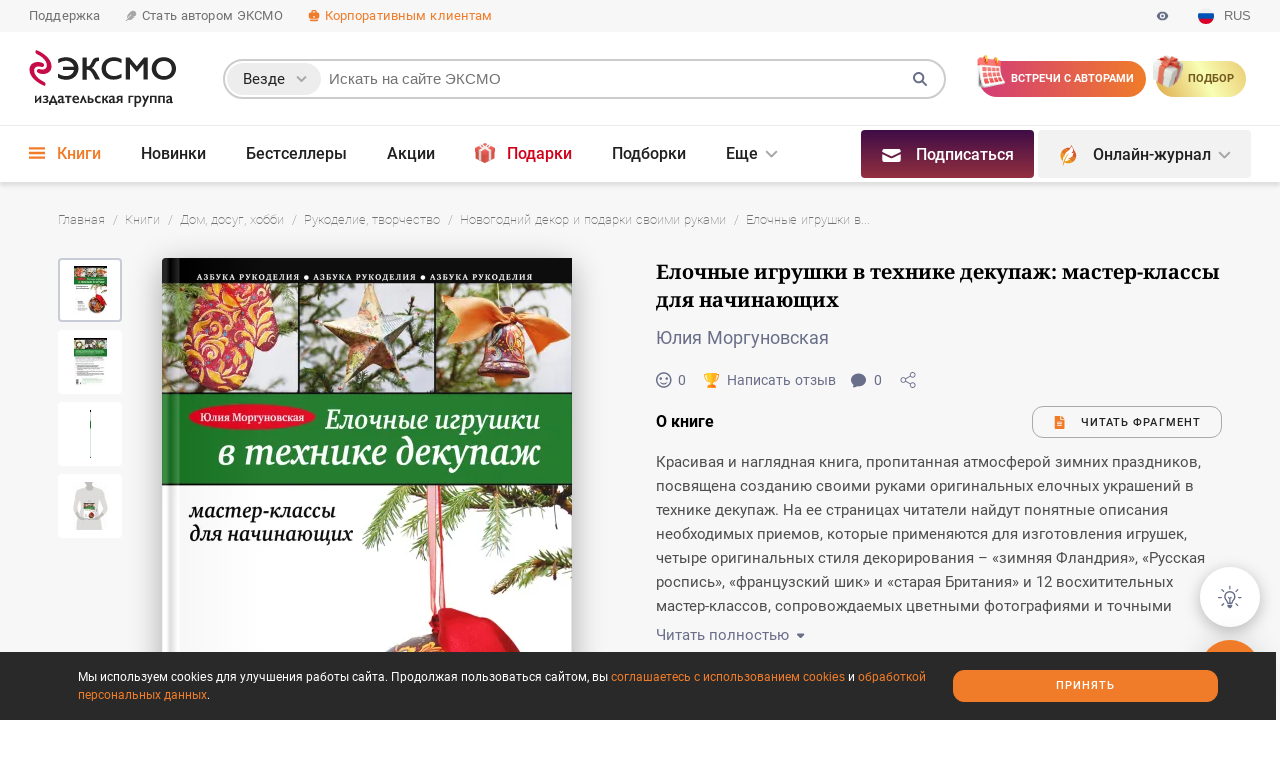

--- FILE ---
content_type: text/html
request_url: https://eksmo.ru/book/elochnye-igrushki-v-tekhnike-dekupazh-master-klassy-dlya-nachinayushchikh-ITD614983/
body_size: 29943
content:
 <!DOCTYPE html> <html class="fonts-loaded " xmlns:og="http://ogp.me/ns#" xmlns:fb="http://www.facebook.com/2008/fbml" xmlns:twitter="http://api.twitter.com/" lang="ru" prefix="og:http://ogp.me/ns#"> <head prefix="og: http://ogp.me/ns# fb: http://ogp.me/ns/fb# article: http://ogp.me/ns/article twitter: http://ogp.me/ns/twitter"> <meta charset="utf-8"> <style>.async-hide { opacity: 0 !important } </style> <script data-skip-moving="true"> window.dataLayer = window.dataLayer || []; (function (a, s, y, n, c, h, i, d, e) { s.className += ' ' + y; h.start = 1 * new Date; h.end = i = function () { s.className = s.className.replace(RegExp(' ?' + y), '') }; (a[n] = a[n] || []).hide = h; setTimeout(function () { i(); h.end = null }, c); h.timeout = c; })(window, document.documentElement, 'async-hide', 'dataLayer', 0, {'GTM-NJ5LJJ': true}); </script> <meta http-equiv="Content-Type" content="text/html; charset=UTF-8"> <meta http-equiv="X-UA-Compatible" content="IE=edge"> <meta name="viewport" content="width=device-width, initial-scale=1, user-scalable=no"> <link rel="alternate" type="application/rss+xml" title="RSS-канал Эксмо.ру" href="https://eksmo.ru/news/rss/"/> <link rel="apple-touch-icon" sizes="180x180" href="https://static.eksmo.ru/eksmo/build/2853/images/site/common/img/favicons/apple-touch-icon.png"> <link rel="icon" type="image/png" sizes="32x32" href="https://static.eksmo.ru/eksmo/build/2853/images/site/common/img/favicons/favicon-32x32.png"> <link rel="icon" type="image/png" sizes="16x16" href="https://static.eksmo.ru/eksmo/build/2853/images/site/common/img/favicons/favicon-16x16.png"> <link rel="manifest" href="https://static.eksmo.ru/eksmo/build/2853/images/site/common/img/favicons/manifest.json"> <link rel="mask-icon" href="https://static.eksmo.ru/eksmo/build/2853/images/site/common/img/favicons/safari-pinned-tab.svg" color="#c40f48"> <link rel="shortcut icon" href="/favicon.ico"> <meta name="msapplication-config" content="https://static.eksmo.ru/eksmo/build/2853/images/site/common/img/favicons/browserconfig.xml"> <meta name="theme-color" content="#ffffff"> <title>Книга Елочные игрушки в технике декупаж мастер классы для начинающих - купить, читать онлайн отзывы и рецензии | ISBN 978-5-699-80903-5 | Эксмо</title> <link rel='canonical' href='https://eksmo.ru/book/elochnye-igrushki-v-tekhnike-dekupazh-master-klassy-dlya-nachinayushchikh-ITD614983/' /> <meta name="twitter:card" content="summary_large_image" /> <meta name="twitter:site" content="@eksmo_live" /> <meta name="twitter:creator" content="@eksmo_live" /> <link rel="image_src" href="https://eksmo.ru/upload/books_sn_images/ITD000000000614983-vk.jpg"> <meta property="twitter:image" content="https://cdn.eksmo.ru/v2/ITD000000000614983/COVER/cover1__w600.jpg"/> <meta property="twitter:description" content="Красивая и наглядная книга, пропитанная атмосферой зимних праздников, посвящена созданию своими руками оригинальных елочных украшений в технике декупаж. На ее страницах читатели найдут понятные описания необходимых приемов, которые применяются для изготовления игрушек, четыре оригинальных стиля декорирования – ..."/> <meta property="og:title" content="Елочные игрушки в технике декупаж: мастер-классы для начинающих"/> <meta property="twitter:title" content="Елочные игрушки в технике декупаж: мастер-классы для начинающих"/> <meta property="og:url" content="https://eksmo.ru/book/elochnye-igrushki-v-tekhnike-dekupazh-master-klassy-dlya-nachinayushchikh-ITD614983/"/> <meta property="twitter:url" content="https://eksmo.ru/book/elochnye-igrushki-v-tekhnike-dekupazh-master-klassy-dlya-nachinayushchikh-ITD614983/"/> <meta property="og:site_name" content="eksmo.ru"/> <meta property="og:description" content="Красивая и наглядная книга, пропитанная атмосферой зимних праздников, посвящена созданию своими руками оригинальных елочных украшений в технике декупаж. На ее страницах читатели найдут понятные описания необходимых приемов, которые применяются для изготовления игрушек, четыре оригинальных стиля декорирования – ..." /> <meta property="og:locale" content="ru_RU"/> <meta name="og:updated_time" content="1763276400" /> <meta property="og:type" content="website"> <meta property="fb:app_id" content="591459424366863"> <meta property="og:image" content="https://eksmo.ru/upload/books_sn_images/ITD000000000614983-fb.jpg"/><meta name="description" content="Книга «Елочные игрушки в технике декупаж: мастер-классы для начинающих», авторов (978-5-699-80903-5), отрывок из книги, рецензии экспертов." /> <script async data-skip-moving=true> let version_visually = document.cookie.split('; ').find(row => row.startsWith('EKSMO_VERSION_VISUALLY_IMPAIRED' + '=')); version_visually = version_visually ? JSON.parse(version_visually.split('=')[1]) : null; let class_version_visually_impaired_image = class_version_visually_impaired_size = class_version_visually_impaired_background = ''; if (version_visually?.image === 'no-image') { class_version_visually_impaired_image = 'version-visually-impaired_no-img'; } if (version_visually?.size === 'middle') { class_version_visually_impaired_size = 'version-visually-impaired_font-middle'; } else if (version_visually?.size === 'big') { class_version_visually_impaired_size = 'version-visually-impaired_font-big'; } else { class_version_visually_impaired_size = ''; } if (version_visually?.background === 'black') { class_version_visually_impaired_background = 'version-visually-impaired_black'; } else if (version_visually?.background === 'blue') { class_version_visually_impaired_background = 'version-visually-impaired_blue'; } else { class_version_visually_impaired_background = ''; } if (class_version_visually_impaired_image !== '') { document.querySelector('html.fonts-loaded').classList.add(class_version_visually_impaired_image); } if (class_version_visually_impaired_size !== '') { document.querySelector('html.fonts-loaded').classList.add(class_version_visually_impaired_size); } if (class_version_visually_impaired_background !== '') { document.querySelector('html.fonts-loaded').classList.add(class_version_visually_impaired_background); document.querySelector('html.fonts-loaded').classList.add('version-visually-impaired_background'); } </script> <div id="bxdynamic_visually_impaired_start" style="display:none"></div><div id="bxdynamic_visually_impaired_end" style="display:none"></div><link href="https://static.eksmo.ru/eksmo/build/2853/site/common/css/style.critical.css" type="text/css" rel="stylesheet"> <link href="https://static.eksmo.ru/eksmo/build/2853/site/common/css/style.css" type="text/css" rel="stylesheet" media="print" onload="this.media='all'"> <link href="https://static.eksmo.ru/eksmo/build/2853/site/book/css/style.critical.css" type="text/css" rel="stylesheet"> <link href="https://static.eksmo.ru/eksmo/build/2853/site/book/css/style.css" type="text/css" rel="stylesheet" media="print" onload="this.media='all'"> <script data-skip-moving="true">(function(w, d) {var v = w.frameCacheVars = {"CACHE_MODE":"HTMLCACHE","storageBlocks":[],"dynamicBlocks":{"visually_impaired":"d41d8cd98f00","y0XwfU":"d41d8cd98f00","auth":"d41d8cd98f00","2DJmFo":"d41d8cd98f00","BG8eZp":"8cc10a0cd788","ALOAcH":"d41d8cd98f00","wlWidgetInit":"d41d8cd98f00"},"AUTO_UPDATE":true,"AUTO_UPDATE_TTL":0,"version":2};var inv = false;if (v.AUTO_UPDATE === false){if (v.AUTO_UPDATE_TTL && v.AUTO_UPDATE_TTL > 0){var lm = Date.parse(d.lastModified);if (!isNaN(lm)){var td = new Date().getTime();if ((lm + v.AUTO_UPDATE_TTL * 1000) >= td){w.frameRequestStart = false;w.preventAutoUpdate = true;return;}inv = true;}}else{w.frameRequestStart = false;w.preventAutoUpdate = true;return;}}var r = w.XMLHttpRequest ? new XMLHttpRequest() : (w.ActiveXObject ? new w.ActiveXObject("Microsoft.XMLHTTP") : null);if (!r) { return; }w.frameRequestStart = true;var m = v.CACHE_MODE; var l = w.location; var x = new Date().getTime();var q = "?bxrand=" + x + (l.search.length > 0 ? "&" + l.search.substring(1) : "");var u = l.protocol + "//" + l.host + l.pathname + q;r.open("GET", u, true);r.setRequestHeader("BX-ACTION-TYPE", "get_dynamic");r.setRequestHeader("X-Bitrix-Composite", "get_dynamic");r.setRequestHeader("BX-CACHE-MODE", m);r.setRequestHeader("BX-CACHE-BLOCKS", v.dynamicBlocks ? JSON.stringify(v.dynamicBlocks) : "");if (inv){r.setRequestHeader("BX-INVALIDATE-CACHE", "Y");}try { r.setRequestHeader("BX-REF", d.referrer || "");} catch(e) {}if (m === "APPCACHE"){r.setRequestHeader("BX-APPCACHE-PARAMS", JSON.stringify(v.PARAMS));r.setRequestHeader("BX-APPCACHE-URL", v.PAGE_URL ? v.PAGE_URL : "");}r.onreadystatechange = function() {if (r.readyState != 4) { return; }var a = r.getResponseHeader("BX-RAND");var b = w.BX && w.BX.frameCache ? w.BX.frameCache : false;if (a != x || !((r.status >= 200 && r.status < 300) || r.status === 304 || r.status === 1223 || r.status === 0)){var f = {error:true, reason:a!=x?"bad_rand":"bad_status", url:u, xhr:r, status:r.status};if (w.BX && w.BX.ready && b){BX.ready(function() {setTimeout(function(){BX.onCustomEvent("onFrameDataRequestFail", [f]);}, 0);});}w.frameRequestFail = f;return;}if (b){b.onFrameDataReceived(r.responseText);if (!w.frameUpdateInvoked){b.update(false);}w.frameUpdateInvoked = true;}else{w.frameDataString = r.responseText;}};r.send();var p = w.performance;if (p && p.addEventListener && p.getEntries && p.setResourceTimingBufferSize){var e = 'resourcetimingbufferfull';var h = function() {if (w.BX && w.BX.frameCache && w.BX.frameCache.frameDataInserted){p.removeEventListener(e, h);}else {p.setResourceTimingBufferSize(p.getEntries().length + 50);}};p.addEventListener(e, h);}})(window, document);</script> <script data-skip-moving="true">(function(w, d, n) {var cl = "bx-core";var ht = d.documentElement;var htc = ht ? ht.className : undefined;if (htc === undefined || htc.indexOf(cl) !== -1){return;}var ua = n.userAgent;if (/(iPad;)|(iPhone;)/i.test(ua)){cl += " bx-ios";}else if (/Windows/i.test(ua)){cl += ' bx-win';}else if (/Macintosh/i.test(ua)){cl += " bx-mac";}else if (/Linux/i.test(ua) && !/Android/i.test(ua)){cl += " bx-linux";}else if (/Android/i.test(ua)){cl += " bx-android";}cl += (/(ipad|iphone|android|mobile|touch)/i.test(ua) ? " bx-touch" : " bx-no-touch");cl += w.devicePixelRatio && w.devicePixelRatio >= 2? " bx-retina": " bx-no-retina";if (/AppleWebKit/.test(ua)){cl += " bx-chrome";}else if (/Opera/.test(ua)){cl += " bx-opera";}else if (/Firefox/.test(ua)){cl += " bx-firefox";}ht.className = htc ? htc + " " + cl : cl;})(window, document, navigator);</script>           <link rel="preconnect" href="https://wl.book24.ru/" crossorigin/> <link rel="preconnect" href="https://api.mindbox.ru/" crossorigin/> <meta name="mailfit-product-name" content="Елочные игрушки в технике декупаж: мастер-классы для начинающих"> <meta name="mailfit-product-img" content="https://cdn.eksmo.ru/v2/ITD000000000614983/COVER/cover1__w820.jpg"> <meta name="mailfit-product-url" content="https://eksmo.ru/book/elochnye-igrushki-v-tekhnike-dekupazh-master-klassy-dlya-nachinayushchikh-ITD614983/"> <meta name="mailfit-product-price" content=""> <meta name="mailfit-product-price-before-sale" content=""> <meta name="mailfit-product-author" content=""> <meta name="mailfit-product-desc" content="Красивая и наглядная книга, пропитанная атмосферой зимних праздников, посвящена созданию своими руками оригинальных елочных украшений в технике декупаж. На ее страницах читатели найдут понятные описа"> <meta name="yandex-verification" content="5d07cc08902ce5b3"/> <meta name="yandex-verification" content="52efcb161ea9fa86"/> <meta name="yandex-verification" content="7dbc58e2d55f8e99"/> <meta name="yandex-verification" content="b1c58aa8482b3101"/> </head> <body> <div style="display: none;"></div> <script type="application/ld+json"> { "@context" : "http://schema.org", "@type" : "Organization", "name" : "Издательство «ЭКСМО»", "url" : "https://eksmo.ru/", "description" : "Eksmo.ru — официальный сайт издательства Эксмо, лидера книжного рынка России. Предлагаем подборки книжных новинок и бестселлеров издательства, рецензии и отзывы читателей, новости литературы", "telephone" : "+7 (495) 411-68-86", "image" : "https://images.eksmo.ru/upload/OG_image/OG-tag-Eksmo-1-700x368.jpg", "address": { "@type": "PostalAddress", "postalCode": "123308", "addressCountry": "Российская Федерация", "addressLocality": "г. Москва", "streetAddress": "Ул. Зорге, д.1, стр.1." }, "sameAs" : [ "https://vk.ru/eksmo", "https://www.facebook.com/eksmolive/", "https://twitter.com/eksmo_live", "https://www.instagram.com/eksmolive/", "https://ok.ru/eksmo" ] } </script>   <!-- Yandex.Metrika counter --> <script type="text/javascript" data-skip-moving="true"> (function (m, e, t, r, i, k, a) { m[i] = m[i] || function () { (m[i].a = m[i].a || []).push(arguments) }; m[i].l = 1 * new Date(); for (var j = 0; j < document.scripts.length; j++) { if (document.scripts[j].src === r) { return; } } k = e.createElement(t), a = e.getElementsByTagName(t)[0], k.async = 0, k.src = r, a.parentNode.insertBefore(k, a) }) (window, document, "script", "https://mc.yandex.ru/metrika/tag.js", "ym"); ym(214225, "init", { clickmap: true, trackLinks: true, accurateTrackBounce: true, webvisor: true, ecommerce: "dataLayer" }); </script> <noscript> <div><img src="https://mc.yandex.ru/watch/214225" style="position:absolute; left:-9999px;" alt=""/></div> </noscript> <!-- /Yandex.Metrika counter -->  <div class="wrapper"> <div id="bxdynamic_y0XwfU_start" style="display:none"></div><div id="bxdynamic_y0XwfU_end" style="display:none"></div><div class="m-menu"> <div class="m-menu__close"></div> <div class="m-menu__panel" data-href="/ajax/menu/mobile/site/"> <div class="loader loader_center"> <div class="loader__cont"> <svg class="loader__svg"> <use xlink:href="#loader"></use> </svg> </div> </div> </div> </div> <div class="popup popup_full-screen-mobile switch-language switch-language_popup switch-language_popup-question"> <div class="popup__box"> <div class="popup__modal-body popup__modal-body_padding-horizon40"> <div class="h h_3 h_center h_black h_no-offset">You’re taken to the English<br>corporate language page</div> <div class="r20"></div> <div class="r10"></div> <div class="colflex colflex_center"> <button class="btn btn_full-width btn_border switch-language__popup-en-close">NO</button> <div>&nbsp;&nbsp;&nbsp;&nbsp;&nbsp;&nbsp;</div> <a href="/eng/publishers/" class="btn btn_full-width btn_orange">YES</a> </div> </div> </div> </div> <div class="popup popup_full-screen-mobile switch-language switch-language_popup switch-language_popup-switch"> <div class="popup__box"> <div class="popup__modal-body popup__modal-body_padding-horizon40"> <div class="h h_3 h_center h_black h_no-offset">Выберите язык</div> <div class="r20"></div> <div class="r10"></div> <div class="colflex colflex_center"> <div class="switch-language__item switch-language__item_ru btn btn_border btn_nowrap"> <svg class="btn__icon"> <use xlink:href="#russia-circle"></use> </svg> Русский </div> <div>&nbsp;&nbsp;</div> <div class="switch-language__item switch-language__item_popup-en btn btn_border btn_nowrap"> <svg class="btn__icon"> <use xlink:href="#eng-circle"></use> </svg> English </div> </div> </div> </div> </div> <header class="cheader"> <div class="cheader__menu-line"> <div class="cheader__container cheader__menu-line-cont"> <div class="cheader__menu-line-item"> <a href="/faq/" class="cheader__menu-line-link">Поддержка</a> </div> <div class="cheader__menu-line-item"> <a href="/for-new-authors/" class="cheader__menu-line-link"> <svg class="cheader__menu-line-link-icon"> <use xlink:href="#open-book3"></use> </svg> Стать автором ЭКСМО </a> </div> <div class="cheader__menu-line-item"> <a href="/topartners/" class="cheader__menu-line-link cheader__menu-line-link_orange"> <svg class="cheader__menu-line-link-icon"> <use xlink:href="#21_partners"></use> </svg> Корпоративным клиентам </a> </div> <div class="cheader__menu-line-item cheader__menu-line-item_right"> <div class="cheader__menu-line-link cheader__menu-line-link_gray cheader__menu-line-link_no-link">Издательство «Эксмо» <span class="cheader__menu-line-link-hidden-md">- книги напрямую от издательства</span></div> <svg class="cheader__version-visually-impaired"> <use xlink:href="#preview"></use> </svg> <div class="cheader__switch-language-box switch-language link-drop-down link-drop-down_min-style"> <div class="link-drop-down__drop link-drop-down__drop_auto-width"> <div class="tip tip_medium tip_not-row tip_bottom"> <div class="tip__style"> <div class="switch-language__item switch-language__item_ru"> <svg class="switch-language__item-icon"> <use xlink:href="#russia-circle"></use> </svg> <div class="switch-language__item-text">Русский</div> </div> <div class="switch-language__item switch-language__item_en switch-language__item_popup-question"> <svg class="switch-language__item-icon"> <use xlink:href="#eng-circle"></use> </svg> <div class="switch-language__item-text">English</div> </div> </div> </div> </div> <div class="switch-language__item"> <svg class="switch-language__item-icon"> <use xlink:href="#russia-circle"></use> </svg> <div class="switch-language__item-text">RUS</div> </div> </div> </div> </div> </div> <div class="cheader__container"> <div class="cheader__items"> <div class="cheader__item cheader__item_burger cheader__burger js-btn-m-menu"> <div class="cheader__burger-lines"></div> </div> <a href="/" class="cheader__item cheader__item_logo cheader__logo"> <svg class="cheader__logo-icon"><use xlink:href="#eksmo-logo-sign"></use></svg> <svg class="cheader__logo-title"><use xlink:href="#eksmo-logo-eksmo"></use></svg> <svg class="cheader__logo-text"><use xlink:href="#eksmo-logo-text-one-string"></use></svg> </a> <div class="cheader__item cheader__item_halper"></div> <div id="bxdynamic_auth_start" style="display:none"></div><div id="bxdynamic_auth_end" style="display:none"></div> <div class="csearch csearch_popup popup popup_no-close"> <div class="popup__box csearch__popup-box"> <button class="popup__close-box csearch__close-box"><span class="popup__close"></span></button> <div class="csearch__types-mobile"> Поиск <div class="csearch__types-mobile-btn"> везде </div> <div class="csearch__types-mobile-popup popup popup_bottom"> <div class="popup__box"> <div class="csearch__types-mobile-popup-title">Выберите раздел</div> <div class="csearch__types-item-box"> <label class="csearch__types-item" for="all_types" data-category="all_types"> <div class="csearch__types-item-text">Везде</div> <div class="csearch__types-item-radio-box"> <label class="radio radio_only-input js-csearch-types" for="all_types"> <input name="types" type="radio" class="radio__input" id="all_types" checked> <span class="radio__button"></span> </label> </div> </label> <label class="csearch__types-item" for="books" data-category="books" data-action="/book/search/" data-href-btn-nothing-found="/book/" data-text-btn-nothing-found="Перейти в каталог"> <div class="csearch__types-item-text">Книги</div> <div class="csearch__types-item-radio-box"> <label class="radio radio_only-input js-csearch-types" for="books"> <input name="types" type="radio" class="csearch__types-item-radio radio__input" id="books"> <span class="radio__button"></span> </label> </div> </label> <label class="csearch__types-item" for="authors" data-category="authors" data-action="/authors/search/"> <div class="csearch__types-item-text">Авторы</div> <div class="csearch__types-item-radio-box"> <label class="radio radio_only-input js-csearch-types" for="authors"> <input name="types" type="radio" class="csearch__types-item-radio radio__input" id="authors"> <span class="radio__button"></span> </label> </div> </label> <label class="csearch__types-item" for="personages" data-category="personages" data-action="/personages/search/"> <div class="csearch__types-item-text">Персонажи</div> <div class="csearch__types-item-radio-box"> <label class="radio radio_only-input js-csearch-types" for="personages"> <input name="types" type="radio" class="csearch__types-item-radio radio__input" id="personages"> <span class="radio__button"></span> </label> </div> </label> <label class="csearch__types-item" for="series" data-category="series" data-action="/series/search/" data-href-btn-nothing-found="/series/" data-text-btn-nothing-found="Перейти в серии"> <div class="csearch__types-item-text">Серии</div> <div class="csearch__types-item-radio-box"> <label class="radio radio_only-input js-csearch-types" for="series"> <input name="types" type="radio" class="csearch__types-item-radio radio__input" id="series"> <span class="radio__button"></span> </label> </div> </label> <label class="csearch__types-item" for="collections" data-category="collections" data-action="/podborki/search/"> <div class="csearch__types-item-text">Подборки</div> <div class="csearch__types-item-radio-box"> <label class="radio radio_only-input js-csearch-types" for="collections"> <input name="types" type="radio" class="csearch__types-item-radio radio__input" id="collections"> <span class="radio__button"></span> </label> </div> </label> <label class="csearch__types-item" for="articles" data-category="articles" data-action="/static/search/"> <div class="csearch__types-item-text">Статьи</div> <div class="csearch__types-item-radio-box"> <label class="radio radio_only-input js-csearch-types" for="articles"> <input name="types" type="radio" class="csearch__types-item-radio radio__input" id="articles"> <span class="radio__button"></span> </label> </div> </label> </div> <div class="csearch__types-btn btn btn_orange btn_full-width">Показать</div> </div> </div> </div> <div class="csearch__popup-box-cont"></div> </div> </div> <div class="cheader__item cheader__item_search csearch"> <div class="csearch__cont"> <div class="csearch__hidden-form-button"> <svg class="csearch__hidden-form-button-svg"> <use xlink:href="#search-cheader"></use> </svg> </div> <form method="get" class="csearch__form" action="/search/"> <div class="csearch__style"> <label class="csearch__hidden-label" for="csearch__input">Поиск по сайту</label> <div class="csearch__input-box"> <div class="csearch__type link-drop-down link-drop-down_no-style link-drop-down_click"> <div class="csearch__type-selected">Везде</div> <div class="link-drop-down__drop link-drop-down__drop_width130px link-drop-down__drop_shadow link-drop-down__drop_without-offset-top"> <div class="csearch__type-drop-down drop-down drop-down_bradius-top"> <div class="csearch__type-drop-down-item drop-down__item" data-category="all_types"> Везде <svg class="csearch__type-drop-down-item-svg"> <use xlink:href="#daw"></use> </svg> </div> <div class="csearch__type-drop-down-item drop-down__item" data-category="books" data-action="/search/books/" data-href-btn-nothing-found="/book/" data-text-btn-nothing-found="Перейти в каталог"> Книги <svg class="csearch__type-drop-down-item-svg"> <use xlink:href="#daw"></use> </svg> </div> <div class="csearch__type-drop-down-item drop-down__item" data-category="authors" data-action="/search/authors/"> Авторы <svg class="csearch__type-drop-down-item-svg"> <use xlink:href="#daw"></use> </svg> </div> <div class="csearch__type-drop-down-item drop-down__item" data-category="articles" data-action="/search/articles/"> Статьи <svg class="csearch__type-drop-down-item-svg"> <use xlink:href="#daw"></use> </svg> </div> <div class="csearch__type-drop-down-item drop-down__item" data-category="series" data-action="/search/series/" data-href-btn-nothing-found="/series/" data-text-btn-nothing-found="Перейти в серии"> Серии <svg class="csearch__type-drop-down-item-svg"> <use xlink:href="#daw"></use> </svg> </div> <div class="csearch__type-drop-down-item drop-down__item" data-action="/search/podborki/" data-href-btn-nothing-found="/podborki/" data-category="collections" data-text-btn-nothing-found="Перейти в подборки"> Подборки <svg class="csearch__type-drop-down-item-svg"> <use xlink:href="#daw"></use> </svg> </div> <div class="csearch__type-drop-down-item drop-down__item" data-category="complect" data-action="/search/complect/"> Комплекты <svg class="csearch__type-drop-down-item-svg"> <use xlink:href="#daw"></use> </svg> </div> </div> </div> </div> <input type="text" class="csearch__input" autocomplete="off" name="q" id="csearch__input" placeholder="Искать на сайте ЭКСМО" value=""> <input class="csearch__submit" type="submit" id="search-submit" value=""> <input class="csearch__category" type="hidden" id="category" value="all_types"> </div> <svg class="csearch__submit-svg"> <use xlink:href="#search"></use> </svg> <div class="csearch__loader"> <div class="csearch__loader-cont"> <svg class="csearch__loader-svg"> <use xlink:href="#loading"></use> </svg> </div> </div> <div class="csearch__eraser"> <div class="csearch__eraser-cont"></div> </div> </div> </form> <div class="csearch__drop-down" data-href="/search/ajax/" data-item-num="-1"></div> <div class="csearch__drop-down-for-header"></div> </div> </div> <a href="/calendar/" class="cheader__item cheader__item-btn cheader__item-btn_calendar" onclick="dataLayer.push({'event':'eksmo','eventAction':'click','eventCategory':'Встречи с авторами - кнопка','eventLabel':'Шапка сайта'});"> <span class="cheader__item-btn-text"> Встречи<span class="cheader__item-btn-text-span"> с авторами</span> </span> </a> <a href="/podarki/" class="cheader__item cheader__item-btn cheader__item-btn_gift" onclick="dataLayer.push({'event':'eksmo','eventAction':'click','eventCategory':'Подбор подарка - кнопка','eventLabel':'Шапка сайта'});"> <span class="cheader__item-btn-text">Подбор <span class="cheader__item-btn-text-span">подарка</span> </a> <div class="cheader__item cheader__item_menu cheader__menu cmenu"> <div class="cmenu__cont"> <div class="cmenu__menu"> <div class="cmenu__menu-cont"> <div class="cmenu__item link-drop-down link-drop-down_no-style cmenu__item_active"> <div class="cmenu__item-cont"> <a href="/book/" class="cmenu__link menu2__link1"> <svg class="cmenu__link-svg"> <use xlink:href="#burger"></use> </svg> Книги</a> </div> <div class="link-drop-down__drop link-drop-down__drop_without-offset-top link-drop-down__drop_full-width"> <div class="drop-down drop-down_no-offset"> <div class="mega-menu"> <div class="mega-menu__panel cmenu__panel" data-href="/ajax/menu/catalog/"> <div class="loader loader_center"> <div class="loader__cont"> <svg class="loader__svg"> <use xlink:href="#loader"></use> </svg> </div> </div> </div> </div> </div> </div> </div> <div class="cmenu__item"> <div class="cmenu__item-cont"> <a href="/novinki/" class="cmenu__link menu2__link2">Новинки</a> </div> </div> <div class="cmenu__item"> <div class="cmenu__item-cont"> <a href="/book/bestsellery/" class="cmenu__link menu2__link4">Бестселлеры</a> </div> </div> <div class="cmenu__item"> <div class="cmenu__item-cont"> <a href="/sales/" class="cmenu__link menu2__link5">Акции</a> </div> </div> <div class="cmenu__item cmenu__item link-drop-down_no-style"> <div class="cmenu__item-cont"> <a href="/knigi-v-podarok/" class="cmenu__link cmenu__link_red menu2__link6"> <svg class="cmenu__link-svg cmenu__link-svg_big-tall cmenu__link-svg_black"> <use xlink:href="#gift-color-inverse"></use> </svg>Подарки </a> </div> </div> <div class="cmenu__item"> <div class="cmenu__item-cont"> <a href="/podborki/" class="cmenu__link menu2__link7">Подборки</a> </div> </div> <div class="cmenu__item "> <div class="cmenu__item-cont"> <a href="/ratings/RaitingYear/" class="cmenu__link menu2__link8"> <img class="cmenu__link-svg cmenu__link-svg_big-tall cmenu__link-svg_black" src="https://static.eksmo.ru/eksmo/build/2853/images/site/common/img/rating.png" alt="Рейтинги"> Рейтинги</a> </div> </div> <div class="cmenu__item"> <div class="cmenu__item-cont"> <a href="/series/" class="cmenu__link menu2__link9">Серии</a> </div> </div> <div class="cmenu__item cmenu__item_drop-down link-drop-down link-drop-down_no-style"> <div class="cmenu__item-cont"> <a href="/for-new-authors/" class="cmenu__link">Авторы</a> </div> <div class="link-drop-down__drop link-drop-down__drop_center link-drop-down__drop_without-offset-top"> <div class="drop-down drop-down_bradius-top"> <a href="/authors/" class="drop-down__item">Наши авторы</a> <a href="/for-new-authors/" class="drop-down__item">Стать автором Эксмо</a> <a href="/author-services/" class="drop-down__item">Для авторов</a> <a href="/izdanie-knigi-za-svoj-schet/" class="drop-down__item">Издание книги за свой счет</a> <a href="/izdanie-knigi-za-svoj-schet/marketing-promotion/" class="drop-down__item">Продвижение</a> <a href="/calendar/" class="drop-down__item">События и встречи</a> <a href="/topartners/our-cases/" class="drop-down__item">Наши кейсы</a> </div> </div> </div> <div class="cmenu__item cmenu__item_drop-down link-drop-down link-drop-down_no-style"> <div class="cmenu__item-cont"> <a href="javascript:void(0);" class="cmenu__link">Партнерам / О нас</a> </div> <div class="link-drop-down__drop link-drop-down__drop_center link-drop-down__drop_without-offset-top"> <div class="drop-down drop-down_double drop-down_bradius-top"> <div class="drop-down__double-col"> <a href="/topartners/" class="drop-down__item drop-down__double-col-bold">Партнерам</a> <a href="/topartners/opt/" class="drop-down__item ">Книги оптом</a> <a href="/topartners/bibliotekam/" class="drop-down__item ">Библиотекам</a> <a href="/topartners/on-order/" class="drop-down__item ">Издание книги под заказ</a> <a href="/i/sertifikat-na-izdanie-knigi/" target="_blank" class="drop-down__item ">Сертификат на издание книги</a> <a href="/topartners/presents/" class="drop-down__item ">Корпоративные подарки книг</a> <a href="/topartners/library/" class="drop-down__item ">Корпоративная библиотека</a> <a href="/topartners/electro-library/" class="drop-down__item ">Электронная библиотека</a> <a href="/topartners/advertising/" class="drop-down__item ">Реклама в книгах и спонсорство</a> <a href="/topartners/franchise/" class="drop-down__item ">Франчайзинг</a> <a href="/topartners/our-cases/" class="drop-down__item ">Наши кейсы</a> </div> <div class="drop-down__double-col"> <div class="drop-down__item"> <a href="/publishers/history/" class="a a_noline a_gray-dark a_bold">О нас</a> / <a href="/eng/publishers/" class="a a_orange a_noline">En</a> </div> <div class="drop-down__item"> <a href="/eksmo-news/" class="a a_noline a_gray-dark ">Новости</a> / <a href="/eng/publishers/news/" class="a a_orange a_noline">En</a> </div> <a href="/job/" class="drop-down__item ">Карьера</a> <div class="drop-down__item"> <a href="/publishers/foreign-rights/" class="a a_noline a_gray-dark ">Foreign Rights</a> / <a href="/eng/publishers/foreign-rights/" class="a a_orange a_noline">En</a> </div> <div class="drop-down__item"> <a href="/publishers/social-responsibility/" class="a a_noline a_gray-dark ">Социальная ответственность</a> / <a href="/eng/publishers/social-responsibility/" class="a a_orange a_noline">En</a> </div> <a href="/publishers/where-buy/" class="drop-down__item ">Где купить</a> <div class="drop-down__item"> <a href="/publishers/contacts/" class="a a_noline a_gray-dark ">Контакты</a> / <a href="/eng/publishers/contacts/" class="a a_orange a_noline">En</a> </div> <a href="/print-on-demand/" class="drop-down__item ">Печать по требованию</a> <a href="/digest/" class="drop-down__item ">Дайджест</a> </div> </div> </div> </div> <div class="cmenu__item"> <div class="cmenu__item-cont"> <a href="/topartners/opt/" class="cmenu__link menu2__link12">Книги оптом</a> </div> </div> <div class="cmenu__item"> <div class="cmenu__item-cont"> <a href="/book/sell-out/" class="cmenu__link"> <div class="cmenu__link-svg-box"> <svg class="cmenu__link-svg-addition"> <use xlink:href="#percent"></use> </svg> </div>Распродажа </a> </div> </div> <div class="cmenu__item"> <div class="cmenu__item-cont"> <a href="/personages/" class="cmenu__link"> <div class="cmenu__link-svg-box"> <svg class="cmenu__link-svg-addition"> <use xlink:href="#hat"></use> </svg> </div>Персонажи </a> </div> </div> <div class="cmenu__item cmenu__item link-drop-down_no-style"> <div class="cmenu__item-cont"> <a href="/dobro/" class="cmenu__link"> <div class="cmenu__link-svg-box"> <svg class="cmenu__link-svg-addition"> <use xlink:href="#charity"></use> </svg> </div>Благотворительность </a> </div> </div> <div class="cmenu__item cmenu__item_more cmenu__item_drop-down link-drop-down link-drop-down_no-style"> <div class="cmenu__item-cont"> <a href="javascript:void(0);" class="cmenu__link">Еще</a> </div> <div class="link-drop-down__drop link-drop-down__drop_without-offset-top link-drop-down__drop_cheader-menu"> <div class="drop-down drop-down_no-offset drop-down drop-down_double2 drop-down_bradius-top"> <div class="mega-menu"> <div class="mega-menu__panel cmenu__panel"> <div class="mega-menu__cont"> <div class="mega-menu__cont-cols mega-menu__cont-cols_full-width"> <div class="mega-menu__cols cmenu__item_more-content"> </div> </div> </div> </div> </div> </div> </div> </div> </div> </div> <div class="cmenu__blocks"> <div class="cmenu__block link-drop-down link-drop-down_no-style link-drop-down_click"> <div class="cmenu__block-subscribe-info link-drop-down link-drop-down_no-style"> <div class="cmenu__block-style cmenu__block-link-subscribe"><svg class="cmenu__block-svg"><use xlink:href="#envelope2"></use></svg><span class="cmenu__block-text">Подписаться</span></div> <div class="link-drop-down__drop link-drop-down__drop_width390px link-drop-down__drop_center link-drop-down__drop_without-offset-top"> <div class="drop-down drop-down_bradius-top"> <div class="drop-down__container"> <p class="text text_no-offset text_s14 text_lh-1-5">Вы будете получать письма о лучших книгах ЭКСМО, узнаете первыми о скидках, удивитесь литературным новостям и интригующим фактам из жизни писателей, насладитесь занимательными тестами.</p> </div> </div> </div> </div> <div class="link-drop-down__drop link-drop-down__drop_auto-width link-drop-down__drop_without-offset-top"> <div class="drop-down drop-down_bradius-top"> <div class="link-drop-down__close"></div> <div class="drop-down__container"> <div class="mail-form mail-form_header-subscribe"> <form class="mail-form__form ajax-form ajax-form_loader-in-btn ajax-form_rr checkbox-accept-form" data-form-name="subscription" method="post" data-layer-event="BookButtonSubscription" data-fn="subscribe"> <div class="ajax-form__rr-cont"> <input type="hidden" class="ajax-form__action" value="/ajax/subscribe/sender/"> <input type="hidden" name="type" value="subscription"> <input type="hidden" name="send_gift_book" value="Y"> <input type="hidden" name="vendor" value="menu"> <div class="mail-form__text">Оставьте свою почту и получите в подарок электронную<br class="hidden-xs"> книгу из&nbsp;нашей особой подборки</div> <input type="email" name="email" placeholder="Введите Email" class="mail-form__input"> <button type="submit" class="mail-form__btn btn btn_disabled btn_orange btn_full-width ajax-form__btn checkbox-accept-form__btn" disabled> <span class="ajax-form__btn-text">Подписаться</span> <svg class="ajax-form__btn-loader"> <use xlink:href="#loading-motion"></use> </svg> </button> <div id="captcha-container"></div> <label class="checkbox checkbox__top-offset checkbox_width-full text text_s14 checkbox-accept-form__checkbox checkbox_bg-transparent" data-fn="personal_data"> <input type="checkbox" name="personal_data" data-name="checkbox" class="checkbox-accept-form__input"> <span class="checkbox__button"></span> <span class="checkbox__content-offset checkbox-accept-form__content-offset"> Я даю <a href="/publishers/politika-obrabotki-personalnykh-dannykh/" class="a a_orange a_noline">согласие на обработку</a> своих персональных данных на eksmo.ru </span> </label> <label class="checkbox checkbox__top-offset checkbox_width-full text text_s14 checkbox-accept-form__checkbox checkbox_bg-transparent" data-fn="mailings"> <input type="checkbox" name="mailings" data-name="checkbox" class="checkbox-accept-form__input"> <span class="checkbox__button"></span> <span class="checkbox__content-offset checkbox-accept-form__content-offset"> Я даю <a href="/soglasie/soglasie-na-poluchenie-informatsionnykh-i-ili-reklamnykh-rassylok/" class="a a_orange a_noline">согласие на получение</a> информационных или рекламных рассылок </span> </label> <label class="checkbox checkbox__top-offset checkbox_width-full text text_s14 checkbox-accept-form__checkbox checkbox_bg-transparent" data-fn="mailings_fz"> <input type="checkbox" name="mailings_fz" data-name="checkbox" class="checkbox-accept-form__input"> <span class="checkbox__button"></span> <span class="checkbox__content-offset checkbox-accept-form__content-offset"> Я даю <a href="/soglasie/soglasie-na-poluchenie-reklamnykh-rassylok-v-sootvetstvii-s-38-fz-o-reklame/" class="a a_orange a_noline">согласие на получение</a> рассылок рекламы по ФЗ о рекламе </span> </label> <div class="ajax-form__response"></div> </div> <div class="ajax-form__rr-response ajax-form__response mail-form__response"></div> </form> </div> </div> </div> </div> </div> <div class="cmenu__block link-drop-down link-drop-down_no-style"> <a class="cmenu__block-style cmenu__block-link-journal" href="/journal/"> <svg class="cmenu__block-svg"> <use xlink:href="#open-book2"></use> </svg> <span class="cmenu__block-text cmenu__block-text_drop-down">Онлайн-журнал</span> </a> <div class="cmenu__block-drop-down-clip link-drop-down__drop link-drop-down__drop_center link-drop-down__drop_without-offset-top"> <div class="drop-down drop-down_bradius-top"> <a href="/journal/" class="drop-down__item cmenu__item-touch-visible">Главная журнала</a> <a href="/articles/" class="drop-down__item">Статьи</a> <a href="/news/" class="drop-down__item">Новости</a> <a href="/test/" class="drop-down__item">Тесты</a> <a href="/streams/" class="drop-down__item">Эфиры</a> </div> </div> </div> </div> </div> </div> </div> </div> <div id="bxdynamic_2DJmFo_start" style="display:none"></div><div id="bxdynamic_2DJmFo_end" style="display:none"></div></header> <main class="wrapper-content"> <div class="container container_book-card"> <div class="breadcrumbs breadcrumbs_scroll breadcrumbs_overlap-z1"> <div class="breadcrumbs__scroll"> <div class="breadcrumbs__item"> <a href="/" class="breadcrumbs__link">Главная</a> </div> <div class="breadcrumbs__item"> <a href="/book/" class="breadcrumbs__link">Книги</a> </div> <div class="breadcrumbs__item"> <a href="/dom-dosug-rukodelie/" class="breadcrumbs__link">Дом, досуг, хобби</a> </div> <div class="breadcrumbs__item"> <a href="/dom-dosug-rukodelie/hobbi-tvorchestvo/" class="breadcrumbs__link">Рукоделие, творчество</a> </div> <div class="breadcrumbs__item"> <a href="/dom-dosug-rukodelie/hobbi-tvorchestvo/novogodnij-dekor-i-podarki-svoimi-rukami/" class="breadcrumbs__link">Новогодний декор и подарки своими руками</a> </div><div class="breadcrumbs__item">Елочные игрушки в...</div></div></div><ol class="hidden" itemscope itemtype="http://schema.org/BreadcrumbList"> <li itemprop="itemListElement" itemscope itemtype="http://schema.org/ListItem"> <a itemprop="item" href="/"> <span itemprop="name">Главная</span></a> <meta itemprop="position" content="1" /> </li> <li itemprop="itemListElement" itemscope itemtype="http://schema.org/ListItem"> <a itemprop="item" href="/book/"> <span itemprop="name">Книги</span></a> <meta itemprop="position" content="2" /> </li> <li itemprop="itemListElement" itemscope itemtype="http://schema.org/ListItem"> <a itemprop="item" href="/dom-dosug-rukodelie/"> <span itemprop="name">Дом, досуг, хобби</span></a> <meta itemprop="position" content="3" /> </li> <li itemprop="itemListElement" itemscope itemtype="http://schema.org/ListItem"> <a itemprop="item" href="/dom-dosug-rukodelie/hobbi-tvorchestvo/"> <span itemprop="name">Рукоделие, творчество</span></a> <meta itemprop="position" content="4" /> </li> <li itemprop="itemListElement" itemscope itemtype="http://schema.org/ListItem"> <a itemprop="item" href="/dom-dosug-rukodelie/hobbi-tvorchestvo/novogodnij-dekor-i-podarki-svoimi-rukami/"> <span itemprop="name">Новогодний декор и подарки своими руками</span></a> <meta itemprop="position" content="5" /> </li> </ol> </div> <div class="book-page " data-book-id="ITD000000000614983" data-book-price="" data-book-brand="Редакция № 5 - Издательство &quot;Эксмо&quot;" data-book-first-name-category="Дом, досуг, хобби" data-book-last-name-category="Новогодний декор и подарки своими руками" data-book-available="" data-dmp-book-page data-dmp-book-id="ITD000000000614983" data-dmp-book-guid="a39a5da5-263a-49fc-9653-34c759afc713" > <div class="bg bg_gray"> <div class="breadcrumbs-overlap"></div> <div class="container container_book-card container_md-lg"> <div class="book-page__card"> <div class="book-page__card-cont"> <div class="book-page__card-item book-page__card-item_s-main book-page__card-item_d-right"> <section class="book-page__section container container_xs-sm"> <h1 class="book-page__card-title">Елочные игрушки в технике декупаж: мастер-классы для начинающих</h1> <div class="book-page__card-author"> <span>Юлия Моргуновская</span> </div> <div class="book-page__card-controls"> <a class="book-page__card-control book-page__card-control_d-black"> <div class="reactions" data-type="book" data-id="a39a5da5-263a-49fc-9653-34c759afc713"> <div class="reactions__head"> <svg class="reactions__icon reactions__icon_most-votes"><use xlink:href="#smile-line-round-eyes"></use></svg> <div class="reactions__count">0</div> </div> <div class="reactions__body-bg"> <div class="reactions__body"> <div class="reactions__box"> <div class="reactions__body-icons"> <button class="reactions__body-icon-box" data-type="reaction-fire"> <svg class="reactions__body-icon"><use xlink:href="#reaction-fire"></use></svg> </button> <button class="reactions__body-icon-box" data-type="reaction-like"> <svg class="reactions__body-icon"><use xlink:href="#reaction-like"></use></svg> </button> <button class="reactions__body-icon-box" data-type="reaction-hand-face"> <svg class="reactions__body-icon"><use xlink:href="#reaction-hand-face"></use></svg> </button> <button class="reactions__body-icon-box" data-type="reaction-sad-smile"> <svg class="reactions__body-icon"><use xlink:href="#reaction-sad-smile"></use></svg> </button> <button class="reactions__body-icon-box" data-type="reaction-crying-face"> <svg class="reactions__body-icon"><use xlink:href="#reaction-crying-face"></use></svg> </button> <button class="reactions__body-icon-box" data-type="reaction-screaming-face"> <svg class="reactions__body-icon"><use xlink:href="#reaction-screaming-face"></use></svg> </button> <button class="reactions__body-icon-box" data-type="reaction-broken-heart"> <svg class="reactions__body-icon"><use xlink:href="#reaction-broken-heart"></use></svg> </button> <button class="reactions__body-icon-box" data-type="reaction-face-tears"> <svg class="reactions__body-icon"><use xlink:href="#reaction-face-tears"></use></svg> </button> </div> </div> </div> </div> </div> </a> <div class="book-page__card-control book-page__card-control-reviews link-drop-down link-drop-down_min-style"> <a class="book-page__card-control-a js-anchor-link" href="#reviews" data-minus="150"> <svg class="book-page__card-control-icon"><use xlink:href="#winner-color"></use></svg> Написать отзыв <svg class="book-page__card-control-icon book-page__card-control-margin-left15"><use xlink:href="#reviews"></use></svg> 0 </a> <div class="link-drop-down__drop link-drop-down__drop_center link-drop-down__drop_auto-width link-drop-down__drop_top hidden-xs hidden-sm"> <div class="tip tip_medium tip_wrap"> <div class="tip__style"> <div class="book-page__card-control-reviews-tip-title">Дарим подарки за отзывы!</div> Участвуйте в конкурсе рецензий и выигрывайте бесплатный доступ к библиотеке из 170 тысяч книг! А каждому, кто оставит рецензию с фотографией подарим скидку 20% <a class="book-page__card-control-reviews-tip-btn btn btn_small btn_orange btn_center js-anchor-link" href="#reviews" data-minus="60"><svg class="btn__icon"><use xlink:href="#write"></use></svg>Написать отзыв</a> </div> </div> </div> </div> <div class="book-page__card-control link-drop-down link-drop-down_min-style hidden-sm hidden-xs"> <svg class="book-page__share-m-icon"><use xlink:href="#share"></use></svg> <span class="book-page__card-controls-visible-d-inline">&nbsp;&nbsp;Поделиться</span> <div class="link-drop-down__drop link-drop-down__drop_auto-width"> <div class="tip tip_medium tip_not-row tip_bottom"> <div class="tip__style"> <div class="article-share article-share_wrap-md"> <div class="article-share__block"> <div class="article-share__box"> <div class="article-share__item-box article-share__item-box_vk"> <a rel="nofollow" class="article-share__item-link" data-key="vk" href="http://vk.com/share.php?url=https%3A%2F%2Feksmo.ru%2Fbook%2Felochnye-igrushki-v-tekhnike-dekupazh-master-klassy-dlya-nachinayushchikh-ITD614983%2F%3Futm_source%3Dvk.com%26utm_medium%3Dlinks%26utm_campaign%3Dshare&amp;title=%D0%95%D0%BB%D0%BE%D1%87%D0%BD%D1%8B%D0%B5%20%D0%B8%D0%B3%D1%80%D1%83%D1%88%D0%BA%D0%B8%20%D0%B2%20%D1%82%D0%B5%D1%85%D0%BD%D0%B8%D0%BA%D0%B5%20%D0%B4%D0%B5%D0%BA%D1%83%D0%BF%D0%B0%D0%B6%3A%20%D0%BC%D0%B0%D1%81%D1%82%D0%B5%D1%80-%D0%BA%D0%BB%D0%B0%D1%81%D1%81%D1%8B%20%D0%B4%D0%BB%D1%8F%20%D0%BD%D0%B0%D1%87%D0%B8%D0%BD%D0%B0%D1%8E%D1%89%D0%B8%D1%85&amp;description=&amp;image=https%3A%2F%2Fcdn.eksmo.ru%2Fv2%2FITD000000000614983%2FCOVER%2Fcover1__w600.jpg" target="_blank"> <div class="article-share__item"> <svg class="article-share__item-icon"><use xlink:href="#vk"></use></svg> </div> </a> </div> <div class="article-share__item-box article-share__item-box_tg"> <a rel="nofollow" class="article-share__item-link" data-key="tg" href="https://telegram.me/share/url?url=https%3A%2F%2Feksmo.ru%2Fbook%2Felochnye-igrushki-v-tekhnike-dekupazh-master-klassy-dlya-nachinayushchikh-ITD614983%2F%3Futm_source%3Dweb.telegram.org%26utm_medium%3Dlinks%26utm_campaign%3Dshare" target="_blank"> <div class="article-share__item"> <svg class="article-share__item-icon"><use xlink:href="#tg"></use></svg> </div> </a> </div> <div class="article-share__item-box article-share__item-box_ok"> <a rel="nofollow" class="article-share__item-link" data-key="ok" href="https://connect.ok.ru/dk?st.cmd=WidgetSharePreview&amp;st.shareUrl=https%3A%2F%2Feksmo.ru%2Fbook%2Felochnye-igrushki-v-tekhnike-dekupazh-master-klassy-dlya-nachinayushchikh-ITD614983%2F%3Futm_source%3Dok.ru%26utm_medium%3Dlinks%26utm_campaign%3Dshare" target="_blank"> <div class="article-share__item"> <svg class="article-share__item-icon"><use xlink:href="#ok"></use></svg> </div> </a> </div> <div class="article-share__item-box article-share__item-box_mail"> <a class="article-share__item-link" href="mailto:?subject=Ссылка на страницу - Елочные игрушки в технике декупаж: мастер-классы для начинающих&body=Посмотреть https://eksmo.ru/book/elochnye-igrushki-v-tekhnike-dekupazh-master-klassy-dlya-nachinayushchikh-ITD614983/" target="_blank" rel="noopener noreferrer"> <div class="article-share__item"> <svg class="article-share__item-icon"><use xlink:href="#envelope-color"></use></svg> </div> </a> </div> <div class="article-share__item-box article-share__item-box_copy"> <a class="article-share__item-link copy" data-copy-text1="Скопировать ссылку" data-copy-text2="Ссылка скопирована" href="https://eksmo.ru/book/elochnye-igrushki-v-tekhnike-dekupazh-master-klassy-dlya-nachinayushchikh-ITD614983/"> <div class="article-share__item"> <svg class="article-share__item-icon copy__icon copy__icon_active"><use xlink:href="#chain-links"></use></svg> <svg class="article-share__item-icon copy__icon copy__icon_success"><use xlink:href="#copy-success"></use></svg> </div> </a> </div> </div> </div> </div> </div> </div> </div> </div> </div> </section> </div> <div class="book-page__card-item book-page__card-item_s-description book-page__card-item_d-right"> <section class="book-page__section container container_xs-sm"> <h2 class="book-page__section-title book-page__section-title_flex"> О книге <button class="book-page__link-to-reader btn btn_bg-none btn_border btn_small hidden-xs hidden-sm" data-pdf="https://cdn.eksmo.ru/v2/ITD000000000614983/PDF/ITD000000000614983.pdf" data-link="/book/elochnye-igrushki-v-tekhnike-dekupazh-master-klassy-dlya-nachinayushchikh-ITD614983/" data-age-limit="12+" data-nomcode="ITD000000000614983" data-ebook-link="https://www.litres.ru/book/uliya-morgunovskaya/elochnye-igrushki-v-tehnike-dekupazh-master-klassy-dly-12552896/?lfrom=156893369" data-ebook-shop="litres" data-ebook-price="119.00" data-link-shop="" data-preorder="" data-dmp-event="click-read-the-part" > <svg class="btn__icon btn__icon_orange"><use xlink:href="#file"></use></svg> Читать фрагмент </button> </h2> <div class="spoiler book-page__card-description"> <div class="spoiler__text-block book-page__card-description-spoiler-block" data-dmp-event="observe-read-the-text"> <div class="spoiler__text t t_last-p-no-offset book-page__card-description-text"> <p>Красивая и наглядная книга, пропитанная атмосферой зимних праздников, посвящена созданию своими руками оригинальных елочных украшений в технике декупаж. На ее страницах читатели найдут понятные описания необходимых приемов, которые применяются для изготовления игрушек, четыре оригинальных стиля декорирования – «зимняя Фландрия», «Русская роспись», «французский шик» и «старая Британия» и 12 восхитительных мастер-классов, сопровождаемых цветными фотографиями и точными инструкциями, благодаря чему процесс декорирования игрушек станет увлекательным, а результат – впечатляющим!<p></p><p>Для кого эта книга</p><p>Книга рассчитана на широкий круг читателей и понравится тем, кто ценит новогодние традиции и любит украшать дом к зимним праздникам вещицами ручной работы. </p><p></p><p>Об авторе</p><p>Юлия Моргуновская – известный российский дизайнер, профессиональный декоратор, художник-иллюстратор, кукольный мастер, ведущая мастер-классов по декупажу, коллажу, росписи по стеклу и изготовлению оригинальных женских аксессуаров с более чем десятилетним стажем, автор книг в издательстве «Эксмо». Узнать больше об авторе и пообщаться с ней лично вы можете на странице «Творческая мастерская ”Кролик и Шляпник”» в Facebook.</p><p></p></p><p>Декупаж – удивительная декоративная техника, позволяющая за считанные часы превращать банальные вещи в потрясающе красивые изделия! Представляем вашему вниманию книгу, написанную известным российским дизайнером, профессиональным декоратором Юлией Моргуновской, в которой автор демонстрирует оригинальные идеи декорирования елочных игрушек в технике декупаж. Изучив книгу, вы узнаете, какие предметы могут стать основой для елочной игрушки, какие материалы и инструменты вам понадобятся в работе, какими декоративными возможностями обладает декупаж, а также с легкостью сможете своими руками создать любую из предложенных автором игрушек или сделать на их основе собственные варианты. Книга сопровождается большим количеством наглядных цветных фотографий и понятными описаниями, поэтому справиться с работой смогут даже начинающие декораторы! </p><p></p> </div> </div> <div class="book-page__card-description-link spoiler__btn spoiler__btn_open" data-dmp-event="click-toggle-book-text"> <div class="book-page__card-description-link-text">Читать полностью<svg class="book-page__card-spoiler-link-icon"><use xlink:href="#rounded-triangle"></use></svg></div> </div> <div class="book-page__card-description-link spoiler__btn spoiler__btn_close" data-dmp-event="click-toggle-book-text"> <div class="book-page__card-description-link-text">Свернуть описание<svg class="book-page__card-spoiler-link-icon book-page__card-spoiler-link-icon_close"><use xlink:href="#rounded-triangle"></use></svg></div> </div> <span class="book-page__annotation-play"> <div class="book-page__card-description-link book-page__card-description-link_listen-annotation"> <div class="book-page__card-description-link-text"> <svg class="book-page__card-spoiler-link-icon book-page__card-spoiler-link-icon_play"><use xlink:href="#circle-play"></use></svg> <svg class="book-page__card-spoiler-link-icon book-page__card-spoiler-link-icon_pause"><use xlink:href="#circle-pause"></use></svg> <span class="book-page__card-spoiler-link-text book-page__card-spoiler-link-text_play">Слушать аннотацию</span> <span class="book-page__card-spoiler-link-text book-page__card-spoiler-link-text_pause">Поставить на паузу</span> <span class="book-page__card-spoiler-link-text book-page__card-spoiler-link-text_pause book-page__card-spoiler-link-text_pause-android">Остановить</span> </div> </div> </span> </div> </section> </div> <div class="book-page__card-item book-page__card-item_s-prices book-page__card-item_d-right"> <div class="book-page__section container container_xs-sm"> <div class="prices-card book-page__prices-card"> <div class="prices-card__tabs-cont"> <a href="/book/elochnye-igrushki-v-tekhnike-dekupazh-master-klassy-dlya-nachinayushchikh-ITD614983/" data-tab-index="0" class="tabs__link prices-card__tab prices-card__tab_paper prices-card__tab_active tabs__link_active"> Бумажная <div class="prices-card__tab-price"> <svg class="book__price-icon-na"><use xlink:href="#na2"></use></svg> </div> </a> <a href="/ebook/elochnye-igrushki-v-tekhnike-dekupazh-master-klassy-dlya-nachinayushchikh-ITD614983/" data-tab-index="1" class="tabs__link prices-card__tab prices-card__tab_el"> Электронная <div class="prices-card__tab-price"> <svg class="book__price-icon-na"><use xlink:href="#na"></use></svg> </div> </a> <div data-tab="book_format" data-tab-item-visible="audio" data-tab-index="2" class="tabs__link prices-card__tab prices-card__tab_audio"> <span class="hidden-md hidden-lg">Аудио</span> <span class="hidden-xs hidden-sm">Аудиокнига</span> <div class="prices-card__tab-price"> <svg class="book__price-icon-na"><use xlink:href="#na"></use></svg> </div> </div> </div> <div class="prices-card__tab-cont"> <div class="prices-card__na-box"> <div class="prices-card__na"> <svg><use xlink:href="#na"></use></svg> </div> <div class="prices-card__na-btn-box" onclick="dataLayer.push({'event':'eksmo','eventAction':'click','eventCategory':'find_book','eventLabel':'Елочные игрушки в технике декупаж: мастер-классы для начинающих'});"> <a rel="nofollow" href="https://www.findbook.ru/search/d1?utm_source=eksmoru&isbn=978-5-699-80903-5" class="btn btn_bg-dark-gray btn_small btn_orange" target="_blank"> <svg class="btn__icon"><use xlink:href="#search"></use></svg> Искать в других магазинах </a> </div> </div> <div class="r20"></div> <div class="r"></div> <div class="prices-card__subscribe"> <div class="prices-card__subscribe-text">Подпишитесь на рассылку, и мы пришлем вам письмо, когда книга появится в продаже</div> <div class="prices-card__subscribe-form mail-form mail-form_book2020"> <form class="mail-form__form ajax-form ajax-form_loader-in-btn checkbox-accept-form" method="post" role="form" data-fn="subscribe" data-form-name="subscription"> <input type="hidden" class="ajax-form__action" value="/ajax/subscribe/sender/"> <input type="hidden" name="type" value="itemSubscription"> <input type="hidden" name="item_id" value="ITD000000000614983"> <input type="hidden" name="item_guid" value="a39a5da5-263a-49fc-9653-34c759afc713"> <input type="hidden" name="item_name" value='Елочные игрушки в технике декупаж: мастер-классы для начинающих'> <input type="hidden" name="item_type" value="book_paper"> <input type="hidden" name="vendor" value="book_p"> <div class="mail-form__cont"> <div class="mail-form__cont-input"> <label class="ajax-form__hidden-label" for="mail-form__input--email-1">Email</label> <input type="email" name="email" value="" class="mail-form__input" placeholder="Введите Email" id="mail-form__input--email-1"> </div> <div class="mail-form__cont-btn"> <button class="btn btn_orange ajax-form__btn mail-form__btn btn_disabled checkbox-accept-form__btn" type="submit" disabled><span class="ajax-form__btn-text">Подписаться</span><svg class="ajax-form__btn-loader"><use xlink:href="#loading-motion"></use></svg></button> </div> <div id="captcha-container"></div> <label class="checkbox checkbox__top-offset checkbox_width-full text text_s14 checkbox-accept-form__checkbox checkbox_bg-transparent checkbox_gray" data-fn="personal_data"> <input type="checkbox" name="personal_data" data-name="checkbox" class="checkbox-accept-form__input"> <span class="checkbox__button"></span> <span class="checkbox__content-offset checkbox-accept-form__content-offset"> Я даю <a href="/publishers/politika-obrabotki-personalnykh-dannykh/" class="a a_orange a_noline">согласие на обработку</a> своих персональных данных на eksmo.ru </span> </label> <label class="checkbox checkbox__top-offset checkbox_width-full text text_s14 checkbox-accept-form__checkbox checkbox_bg-transparent checkbox_gray" data-fn="mailings"> <input type="checkbox" name="mailings" data-name="checkbox" class="checkbox-accept-form__input"> <span class="checkbox__button"></span> <span class="checkbox__content-offset checkbox-accept-form__content-offset"> Я даю <a href="/soglasie/soglasie-na-poluchenie-informatsionnykh-i-ili-reklamnykh-rassylok/" class="a a_orange a_noline">согласие на получение</a> информационных или рекламных рассылок </span> </label> <label class="checkbox checkbox__top-offset checkbox_width-full text text_s14 checkbox-accept-form__checkbox checkbox_bg-transparent checkbox_gray" data-fn="mailings_fz"> <input type="checkbox" name="mailings_fz" data-name="checkbox" class="checkbox-accept-form__input"> <span class="checkbox__button"></span> <span class="checkbox__content-offset checkbox-accept-form__content-offset"> Я даю <a href="/soglasie/soglasie-na-poluchenie-reklamnykh-rassylok-v-sootvetstvii-s-38-fz-o-reklame/" class="a a_orange a_noline">согласие на получение</a> рассылок рекламы по ФЗ о рекламе </span> </label> </div> <div class="mail-form__response ajax-form__response"></div> </form> </div> </div> </div> </div> </div> </div> <div class="book-page__card-item book-page__card-item_s-props book-page__card-item_d-right"> <div class="book-page__section container container_xs-sm"> <div class="visible-lg visible-md"> <a href="#corp-form" class="btn btn_orange btn_small js-anchor-link" data-minus="60"> <svg class="btn__icon"><use xlink:href="#21_partners"></use></svg> Корпоративным клиентам </a> <div class="r20"></div><div class="r"></div> </div> <h2 class="book-page__section-title">Характеристики</h2> <div class="book-page__card-props"> <div class="book-page__card-prop"> <span class="book-page__card-prop-name">Серия: </span><a class="series_lunk" href="/series/azbuka-rukodeliya-novogodnyaya-yarmarka-ITD2266/">Азбука рукоделия. Новогодняя ярмарка</a> </div> <div class="book-page__card-prop"> <span class="book-page__card-prop-name">Издательство: </span>Издательство "Эксмо"</div> <div class="book-page__card-prop"> <span class="book-page__card-prop-name">ISBN: </span><span class="copy book-page__copy-isbn" data-copy-text1="Скопировать ISBN" data-copy-text2="ISBN скопирован!"><span class="copy__val">978-5-699-80903-5</span></span> </div> <div class="book-page__card-prop"> <span class="book-page__card-prop-name">Возрастное ограничение: </span>12+ </div> <div class="book-page__card-prop"> <span class="book-page__card-prop-name">Редактор: </span>Долотова Татьяна Леонидовна</div> <div class="book-page__card-prop"> <span class="book-page__card-prop-name">Обложка: </span>Мягкая обложка </div> <div class="book-page__card-prop"> <span class="book-page__card-prop-name">Кол-во страниц: </span>64 </div> <div class="book-page__card-prop"> <span class="book-page__card-prop-name">Дата выхода: </span>8 октября 2015 </div> <div class="book-page__card-prop"> <span class="book-page__card-prop-name">Тираж книги: </span>5&nbsp;000 </div> <div class="book-page__card-prop"> <span class="book-page__card-prop-name">Вес: </span>0.166 кг </div> <div class="book-page__card-prop"> <span class="book-page__card-prop-name">Толщина: </span>5 мм </div> <div class="book-page__card-prop"> <span class="book-page__card-prop-name">Формат: </span>162x235 мм </div> <div class="book-page__card-prop"> <span class="book-page__card-prop-name">Материал бумаги: </span>Бумага офсетная 72/120 </div> <div class="book-page__card-prop"> <span class="book-page__card-prop-name">Время прочтения: </span>3 часа 12 минут </div> </div> </div> </div> <div class="book-page__card-item book-page__card-item_s-cover book-page__card-item_d-left"> <div class="book-page__section book-page__cover"> <div class="book-page__link-share link-drop-down link-drop-down_min-style link-drop-down_click"> <svg class="book-page__link-share-svg"><use xlink:href="#share"></use></svg> <div class="link-drop-down__drop link-drop-down__drop_auto-width"> <div class="tip tip_medium tip_bottom"> <div class="tip__style"> <div class="article-share"> <div class="article-share__block"> <div class="article-share__box"> <div class="article-share__item-box article-share__item-box_vk"> <a rel="nofollow" class="article-share__item-link" data-key="vk" href="http://vk.com/share.php?url=https%3A%2F%2Feksmo.ru%2Fbook%2Felochnye-igrushki-v-tekhnike-dekupazh-master-klassy-dlya-nachinayushchikh-ITD614983%2F%3Futm_source%3Dvk.com%26utm_medium%3Dlinks%26utm_campaign%3Dshare&amp;title=%D0%95%D0%BB%D0%BE%D1%87%D0%BD%D1%8B%D0%B5%20%D0%B8%D0%B3%D1%80%D1%83%D1%88%D0%BA%D0%B8%20%D0%B2%20%D1%82%D0%B5%D1%85%D0%BD%D0%B8%D0%BA%D0%B5%20%D0%B4%D0%B5%D0%BA%D1%83%D0%BF%D0%B0%D0%B6%3A%20%D0%BC%D0%B0%D1%81%D1%82%D0%B5%D1%80-%D0%BA%D0%BB%D0%B0%D1%81%D1%81%D1%8B%20%D0%B4%D0%BB%D1%8F%20%D0%BD%D0%B0%D1%87%D0%B8%D0%BD%D0%B0%D1%8E%D1%89%D0%B8%D1%85&amp;description=&amp;image=https%3A%2F%2Fcdn.eksmo.ru%2Fv2%2FITD000000000614983%2FCOVER%2Fcover1__w600.jpg" target="_blank"> <div class="article-share__item"> <svg class="article-share__item-icon"><use xlink:href="#vk"></use></svg> </div> </a> </div> <div class="article-share__item-box article-share__item-box_tg"> <a rel="nofollow" class="article-share__item-link" data-key="tg" href="https://telegram.me/share/url?url=https%3A%2F%2Feksmo.ru%2Fbook%2Felochnye-igrushki-v-tekhnike-dekupazh-master-klassy-dlya-nachinayushchikh-ITD614983%2F%3Futm_source%3Dweb.telegram.org%26utm_medium%3Dlinks%26utm_campaign%3Dshare" target="_blank"> <div class="article-share__item"> <svg class="article-share__item-icon"><use xlink:href="#tg"></use></svg> </div> </a> </div> <div class="article-share__item-box article-share__item-box_ok"> <a rel="nofollow" class="article-share__item-link" data-key="ok" href="https://connect.ok.ru/dk?st.cmd=WidgetSharePreview&amp;st.shareUrl=https%3A%2F%2Feksmo.ru%2Fbook%2Felochnye-igrushki-v-tekhnike-dekupazh-master-klassy-dlya-nachinayushchikh-ITD614983%2F%3Futm_source%3Dok.ru%26utm_medium%3Dlinks%26utm_campaign%3Dshare" target="_blank"> <div class="article-share__item"> <svg class="article-share__item-icon"><use xlink:href="#ok"></use></svg> </div> </a> </div> <div class="article-share__item-box article-share__item-box_mail"> <a class="article-share__item-link" href="mailto:?subject=Ссылка на страницу - Елочные игрушки в технике декупаж: мастер-классы для начинающих&body=Посмотреть https://eksmo.ru/book/elochnye-igrushki-v-tekhnike-dekupazh-master-klassy-dlya-nachinayushchikh-ITD614983/" target="_blank" rel="noopener noreferrer"> <div class="article-share__item"> <svg class="article-share__item-icon"><use xlink:href="#envelope-color"></use></svg> </div> </a> </div> <div class="article-share__item-box article-share__item-box_copy"> <a class="article-share__item-link copy copy_bottom" data-copy-text1="Скопировать ссылку" data-copy-text2="Ссылка скопирована" href="https://eksmo.ru/book/elochnye-igrushki-v-tekhnike-dekupazh-master-klassy-dlya-nachinayushchikh-ITD614983/"> <div class="article-share__item"> <svg class="article-share__item-icon copy__icon copy__icon_active"><use xlink:href="#chain-links"></use></svg> <svg class="article-share__item-icon copy__icon copy__icon_success"><use xlink:href="#copy-success"></use></svg> </div> </a> </div> </div> </div> </div> </div> </div> </div> </div> <input type="radio" class="book-page__cover-radio" name="book-page__cover-radio" value="1" id="book-page__cover-radio_1" checked> <input type="radio" class="book-page__cover-radio" name="book-page__cover-radio" value="2" id="book-page__cover-radio_2"> <input type="radio" class="book-page__cover-radio" name="book-page__cover-radio" value="3" id="book-page__cover-radio_3"> <input type="radio" class="book-page__cover-radio" name="book-page__cover-radio" value="4" id="book-page__cover-radio_4"> <div class="book-page__cover-slides"> <div class="book-page__cover-slides-cont"> <div class="book-page__cover-slide" data-radio="1"> <a href="https://cdn.eksmo.ru/v2/ITD000000000614983/COVER/cover1__w820.jpg" class="book-page__cover-link" data-fancybox="book-page__cover"> <div class="book-page__book3d book3d book3d_center book3d_style book3d_hover-load" data-book3d-nomcode="ITD000000000614983"> <div class="book3d__plane"> <div class="book3d__box"> <picture> <source type="image/webp" sizes="(max-width:992px) 205px, 410px" srcset="https://cdn.eksmo.ru/v2/ITD000000000614983/COVER/cover1__w220.webp 220w, https://cdn.eksmo.ru/v2/ITD000000000614983/COVER/cover1__w410.webp 410w, https://cdn.eksmo.ru/v2/ITD000000000614983/COVER/cover1__w820.webp 820w"> <img class="book-page__cover-pic book3d__origin-pic" sizes="(max-width:992px) 205px, 410px" src="https://cdn.eksmo.ru/v2/ITD000000000614983/COVER/cover1__w220.jpg" srcset="https://cdn.eksmo.ru/v2/ITD000000000614983/COVER/cover1__w220.jpg 220w, https://cdn.eksmo.ru/v2/ITD000000000614983/COVER/cover1__w410.jpg 410w, https://cdn.eksmo.ru/v2/ITD000000000614983/COVER/cover1__w820.jpg 820w" alt="Обложка Елочные игрушки в технике декупаж: мастер-классы для начинающих Юлия Моргуновская"> </picture> </div> </div> </div> </a> </div> <div class="book-page__cover-slide" data-radio="2"> <a href="https://cdn.eksmo.ru/v2/ITD000000000614983/COVER/cover4__w820.jpg" class="book-page__cover-link" data-fancybox="book-page__cover"> <picture> <source type="image/webp" sizes="(max-width:992px) 205px, 410px" srcset="https://cdn.eksmo.ru/v2/ITD000000000614983/COVER/cover4__w220.webp 220w, https://cdn.eksmo.ru/v2/ITD000000000614983/COVER/cover4__w410.webp 410w, https://cdn.eksmo.ru/v2/ITD000000000614983/COVER/cover4__w820.webp 820w"> <img class="book-page__cover-pic" sizes="(max-width:992px) 205px, 410px" src="https://cdn.eksmo.ru/v2/ITD000000000614983/COVER/cover4__w220.jpg" srcset="https://cdn.eksmo.ru/v2/ITD000000000614983/COVER/cover4__w220.jpg 220w, https://cdn.eksmo.ru/v2/ITD000000000614983/COVER/cover4__w410.jpg 410w, https://cdn.eksmo.ru/v2/ITD000000000614983/COVER/cover4__w820.jpg 820w" alt="Обложка сзади Елочные игрушки в технике декупаж: мастер-классы для начинающих Юлия Моргуновская"> </picture> </a> </div> <div class="book-page__cover-slide" data-radio="3"> <a href="https://cdn.eksmo.ru/v2/ITD000000000614983/COVER/spine__h600.jpg" class="book-page__cover-link" data-fancybox="book-page__cover"> <picture> <source type="image/webp" data-srcset="https://cdn.eksmo.ru/v2/ITD000000000614983/COVER/spine__h600.webp"> <img class="book-page__cover-pic img-loader" src="https://static.eksmo.ru/eksmo/build/2853/images//site/common/img/mask.png" data-src="https://cdn.eksmo.ru/v2/ITD000000000614983/COVER/spine__h600.jpg" alt="Обложка сбоку Елочные игрушки в технике декупаж: мастер-классы для начинающих Юлия Моргуновская"> </picture> </a> </div> <div class="book-page__cover-slide" data-radio="4"> <a href="https://cdn.eksmo.ru/v2/ITD000000000614983/COVER/siluet__w820.jpg" class="book-page__cover-link" data-fancybox="book-page__cover"> <img class="book-page__cover-pic img-loader" src="https://static.eksmo.ru/eksmo/build/2853/images//site/common/img/mask.png" data-src="https://cdn.eksmo.ru/v2/ITD000000000614983/COVER/siluet__w820.jpg?p404=3" alt=""> </a> </div> </div> </div> <div class="book-page__cover-dots"> <div class="book-page__cover-dot" data-radio="1"></div> <div class="book-page__cover-dot" data-radio="2"></div> <div class="book-page__cover-dot" data-radio="3"></div> <div class="book-page__cover-dot" data-radio="4"></div> </div> <div class="book-page__cover-d-line"> <div class="book-page__cover-previews"> <div class="book-page__cover-previews-crop"> <div class="book-page__cover-previews-cont"> <label class="book-page__cover-preview" for="book-page__cover-radio_1" data-radio="1"> <span class="book-page__cover-preview-pic img-loader" style="background-image: url('https://cdn.eksmo.ru/v2/ITD000000000614983/COVER/cover1__w60.jpg')"></span> </label> <label class="book-page__cover-preview" for="book-page__cover-radio_2" data-radio="2"> <span class="book-page__cover-preview-pic img-loader" style="background-image: url('https://cdn.eksmo.ru/v2/ITD000000000614983/COVER/cover4__w60.jpg')"></span> </label> <label class="book-page__cover-preview" for="book-page__cover-radio_3" data-radio="3"> <span class="book-page__cover-preview-pic img-loader" style="background-image: url('https://cdn.eksmo.ru/v2/ITD000000000614983/COVER/spine__h100.jpg')"></span> </label> <label class="book-page__cover-preview" for="book-page__cover-radio_4" data-radio="4"> <span class="book-page__cover-preview-pic img-loader" style="background-image: url('https://cdn.eksmo.ru/v2/ITD000000000614983/COVER/siluet__w60.jpg')"></span> </label> </div> </div> </div> </div> </div> </div> <div class="book-page__card-item book-page__card-item_s-buttons book-page__card-item_d-left"> <div class="book-page__section container container_xs-sm"> <div class="book-page__card-buttons"> <div class="book-page__card-buttons-cont"> <div class="book-page__card-button book-page__link-to-reader" data-pdf="https://cdn.eksmo.ru/v2/ITD000000000614983/PDF/ITD000000000614983.pdf" data-age-limit="12+" data-nomcode="ITD000000000614983" data-link="/book/elochnye-igrushki-v-tekhnike-dekupazh-master-klassy-dlya-nachinayushchikh-ITD614983/" data-image="https://cdn.eksmo.ru/v2/ITD000000000614983/COVER/cover1__w600.jpg" data-title="Елочные игрушки в технике декупаж: мастер-классы для начинающих" data-ebook-link="https://www.litres.ru/book/uliya-morgunovskaya/elochnye-igrushki-v-tehnike-dekupazh-master-klassy-dly-12552896/?lfrom=156893369" data-ebook-shop="litres" data-ebook-price="119.00" data-link-shop="" data-dmp-event="click-read-the-part" > <svg class="book-page__card-button-icon"><use xlink:href="#file"></use></svg> Читать фрагмент </div> <div class="book-page__card-button book-page__collection collection-management collection-management_no-menu" data-url="/ajax/user-collections/book/"> <div class="collection-management__collection-tip tip tip_black tip_not-row" data-message="add"> <div class="tip__style">Товар добавлен в подборку</div> </div> <div class="collection-management__collection-tip tip tip_black tip_not-row" data-message="del"> <div class="tip__style">Товар удален из подборки</div> </div> <div class="book-page__collection-cont book-page__collection-cont_d collection-management__btn"> <svg class="book-page__card-button-icon"><use xlink:href="#plus"></use></svg> Добавить в&nbsp;подборку </div> <div class="book-page__collection-cont book-page__collection-cont_m collection-management__btn js-btn-m-menu" data-m-menu="collection-books-ITD000000000614983"> <svg class="book-page__card-button-icon"><use xlink:href="#plus"></use></svg> Добавить в&nbsp;подборку </div> <div class="collection-management__box"> <div class="collection-management__title">Выберите подборку</div> <div class="collection-management__item"> <form class="collection-management__form ajax-form" method="post"> <input type="hidden" class="ajax-form__action" value="/ajax/user-collections/add/"> <div class="collection-management__form-item"> <input class="collection-management__input" type="text" name="name" placeholder="Создать новую подборку"> <button class="collection-management__form-btn btn btn_orange btn_disabled ajax-form__btn" disabled="" data-dmp-event="click-add-to-collection">+</button> </div> <div class="ajax-form__response"></div> </form> </div> <div class="collection-management__item-checkbox-box"> <div class="collection-management__loader loader loader_center loader_orange"> <div class="loader__cont"> <svg class="loader__svg"><use xlink:href="#loader"></use></svg> </div> </div> </div> </div> </div> <div class="will-read book-page__card-button book-page__will-read js-will-read-popup link-drop-down link-drop-down_no-style link-drop-down_click" data-nomcode="ITD000000000614983"> <div class="will-read__parent-btn-box"> <svg class="book-page__card-button-icon will-read__parent-btn-item-icon"><use xlink:href="#will"></use></svg> <div class="will-read__parent-btn-item-text">Буду читать</div> </div> <div class="will-read__btn-box link-drop-down__drop link-drop-down__drop_auto-width link-drop-down__drop_without-offset-top"> <div class="loader loader_center loader_orange"> <div class="loader__cont"> <svg class="loader__svg"><use xlink:href="#loader"></use></svg> </div> </div> <div class="will-read__btn-item-box"> </div> <a href="/personal/0/my-collections/" class="will-read__btn-item will-read__btn-item_all-collection"> <div class="will-read__btn-item-text">Вся коллекция</div> </a> </div> <div class="popup popup_bottom will-read will-read_popup" data-nomcode="ITD000000000614983"> <div class="popup__box"><button class="popup__close-box"><span class="popup__close"></span></button> <div class="will-read__btn-box"> <div class="loader loader_center loader_orange"> <div class="loader__cont"> <svg class="loader__svg"><use xlink:href="#loader"></use></svg> </div> </div> <div class="will-read__btn-item-box"> </div> <a href="/personal/0/my-collections/" class="will-read__btn-item will-read__btn-item_all-collection"> <div class="will-read__btn-item-text">Вся коллекция</div> </a> </div> </div> </div> </div> <div class="collection-management" data-url="/ajax/user-collections/book/"> <div class="m-menu m-menu_design-open" data-m-menu="collection-books-ITD000000000614983"> <div class="m-menu__close"></div> <div class="m-menu__panel m-menu__container_white"> <div class="m-menu__container m-menu__container_big-offset m-menu__container_h-full m-menu__container_white m-menu__container_s"> <div class="m-menu__s-cont"> <div class="r"></div> <div class="m-menu__submenu-cont collection-management__item-checkbox-box"> <div class="m-menu__s-item m-menu__s-item_title m-menu__s-item_black"> Добавить </div> <div class="loader loader_center loader_orange collection-management__collection-loader"> <div class="loader__cont"> <svg class="loader__svg"><use xlink:href="#loader"></use></svg> </div> </div> </div> <div class="m-menu__submenu-cont"> <div class="m-menu__s-item m-menu__s-item_border-no m-menu__s-item_d-block"> <form class="collection-management__form ajax-form" method="post"> <input type="hidden" class="ajax-form__action" value="/ajax/user-collections/add/"> <div class="collection-management__form-item"> <input class="collection-management__input" type="text" name="name" placeholder="Название подборки"> <button class="collection-management__form-btn btn btn_orange btn_small btn_full-width btn_disabled ajax-form__btn" disabled data-dmp-event="click-add-to-collection">+</button> </div> <div class="ajax-form__response"></div> </form> </div> <div class="r10"></div> </div> </div> <div class="m-menu__s-control"> <div class="m-menu__close-btn btn btn_border btn_full-width">Закрыть</div> </div> </div> </div> </div> </div> </div> </div> </div> </div> <div class="book-page__card-item book-page__card-item_s-ratings book-page__card-item_d-left"> </div> <div class="book-page__card-item book-page__card-item_s-links book-page__card-item_d-left"> <div class="book-page__section container container_xs-sm"> <div class="book-page__card-links"> <a href="#corp-form" class="book-page__card-link js-anchor-link" data-minus="60" onclick="dataLayer.push({'event':'eksmo','eventAction':'click','eventCategory':'Interaction','eventLabel':'orderPrint'});"> <svg class="book-page__card-link-icon"><use xlink:href="#book-star"></use></svg>Заказать тираж книги для вашей компании </a> </div> </div> </div> </div> </div> </div>  <div class="hidden" itemscope itemtype="http://schema.org/Book"> <meta itemprop="image" content="https://cdn.eksmo.ru/v2/ITD000000000614983/COVER/cover1__w600.jpg"> <meta itemprop="name" content="Елочные игрушки в технике декупаж: мастер-классы для начинающих"> <meta itemprop="description" content="<p>Красивая и наглядная книга, пропитанная атмосферой зимних праздников, посвящена созданию своими руками оригинальных елочных украшений в технике декупаж. На ее страницах читатели найдут понятные описания необходимых приемов, которые применяются для изготовления игрушек, четыре оригинальных стиля декорирования – «зимняя Фландрия», «Русская роспись», «французский шик» и «старая Британия» и 12 восхитительных мастер-классов, сопровождаемых цветными фотографиями и точными инструкциями, благодаря чему процесс декорирования игрушек станет увлекательным, а результат – впечатляющим!<p></p><p>Для кого эта книга</p><p>Книга рассчитана на широкий круг читателей и понравится тем, кто ценит новогодние традиции и любит украшать дом к зимним праздникам вещицами ручной работы. </p><p></p><p>Об авторе</p><p>Юлия Моргуновская – известный российский дизайнер, профессиональный декоратор, художник-иллюстратор, кукольный мастер, ведущая мастер-классов по декупажу, коллажу, росписи по стеклу и изготовлению оригинальных женских аксессуаров с более чем десятилетним стажем, автор книг в издательстве «Эксмо». Узнать больше об авторе и пообщаться с ней лично вы можете на странице «Творческая мастерская ”Кролик и Шляпник”» в Facebook.</p><p></p></p><p>Декупаж – удивительная декоративная техника, позволяющая за считанные часы превращать банальные вещи в потрясающе красивые изделия! Представляем вашему вниманию книгу, написанную известным российским дизайнером, профессиональным декоратором Юлией Моргуновской, в которой автор демонстрирует оригинальные идеи декорирования елочных игрушек в технике декупаж. Изучив книгу, вы узнаете, какие предметы могут стать основой для елочной игрушки, какие материалы и инструменты вам понадобятся в работе, какими декоративными возможностями обладает декупаж, а также с легкостью сможете своими руками создать любую из предложенных автором игрушек или сделать на их основе собственные варианты. Книга сопровождается большим количеством наглядных цветных фотографий и понятными описаниями, поэтому справиться с работой смогут даже начинающие декораторы! </p><p></p>"> <meta itemprop="author" content=""> </div>  <div class="book-page__tabs-reviews"> <div class="book-page__tabs-reviews-links"> <div class="book-page__tabs-reviews-link "> Отзывы<span class="book-page__tabs-reviews-link-span">0</span> </div> <div class="book-page__tabs-reviews-link book-page__tabs-reviews-link_livelib к book-page__tabs-reviews-link book-page__tabs-reviews-link_active"> Отзывы Livelib </div> </div> <div class="book-page__tabs-reviews-containers"> <div class="book-page__tabs-reviews-container "> <div id="bxdynamic_BG8eZp_start" style="display:none"></div><a name="reviews"></a>
<a name="video-review"></a>

<section class="book-page__section-block book-page__section_default">
    <div class="container">
        <h2 class="book-page__section-block-title h h_2-d h_4 h_center-d hidden-md hidden-lg">Отзывы</h2>

        <div class="book-page__section">
            
            <div class="book-page__review-tabs tabs" data-tab="book_reviews">
                                    <div class="book-page__review-tabs-links">
                        <div class="book-page__review-tabs-links-cont">
                            <button class="book-page__review-tabs-link tabs__link tabs__link_active">Отзывы читателей <span class="book-page__review-tabs-link-count">(0)</span></button>

                                                    </div>
                    </div>
                
                <div class="tabs__containers">
                    <div class="tabs__container tabs__container_active">
                        <div class="pagenav-ajax" data-uniq="reviews">
                            
    <div class="reviews">
                    <div class="reviews__header-new-text hidden-xs hidden-sm">Отзывов ещё нет — вы&nbsp;можете&nbsp;быть&nbsp;первым!</div>
        
        <div class="form-bg form-bg_hide">
            <div class="form-bg__btn-box colflex colflex_v-center colflex_center colflex_wrap colflex_margin-middle">
                <div class="colflex__item form-bg__header-new-controllers">
                    <div class="btn btn_orange btn_center btn_full-width-xs form-bg__btn-show-form"><svg class="btn__icon"><use xlink:href="#write"></use></svg>Оставить отзыв</div>
                </div>

                                    <div class="colflex__item form-bg__sale">
                        <a href="/sales/pishite-retsenzii-i-poluchayte-skidki/" target="_blank" class="book-page__alert-review"><svg class="book-page__alert-review-icon"><use xlink:href="#winner-color"></use></svg>Дарим ценные призы за лучшие отзывы каждый месяц! Подробнее в «Акциях»</a>
                    </div>
                            </div>

            <div class="form-bg__box">
                                    <div class="form-bg__btn-hide-form"></div>
                
                <form class="form-bg__form ajax-form ajax-form_rr checkbox-accept-form" data-fn="review" data-form-name="review" method="post">
                    <input type="hidden" name="book" value="a39a5da5-263a-49fc-9653-34c759afc713">
                    <input type="hidden" class="ajax-form__action" value="/ajax/reviews/add/">
                    <input type="hidden" name="booktype" value="">

                    <div class="ajax-form__rr-cont">
                        <div class="form-bg__title">Оставить отзыв</div>
                        <label class="form-bg__form-group">
                            <div class="form-bg__form-left">
                                <div class="form-bg__form-left-content">Имя</div>
                            </div>

                            <div class="form-bg__form-right">
                                                                    <input type="text" name="name" placeholder="Ваше имя" class="form-bg__form-input" id="form-bg__form-input--name">
                                    <div class="form-bg__form-name-text">Уже есть аккаунт? <a href="javascript:void(0);" class="a a_orange form-bg__link-auth">Войти</a></div>
                                                            </div>
                        </label>

                        <label class="form-bg__form-group">
                            <div class="form-bg__form-left">
                                <div class="form-bg__form-left-content">Email</div>
                            </div>

                            <div class="form-bg__form-right">
                                <input type="email" name="email" placeholder="Ваш Email для получения скидки" class="form-bg__form-input" id="form-bg__form-input--email">
                            </div>
                        </label>

                        <label class="form-bg__form-group">
                            <div class="form-bg__form-left">
                                <div class="form-bg__form-left-content">Оценка</div>
                            </div>

                            <div class="form-bg__form-right">
                                <input class="form-bg__reactions-input" type="hidden" name="rating" value="">
                                <div class="form-bg__reactions">
                                    <div class="form-bg__reactions-icon-box" data-type="reaction-fire">
                                        <svg class="form-bg__reactions-icon"><use xlink:href="#reaction-fire"></use></svg>
                                    </div>
                                    <div class="form-bg__reactions-icon-box" data-type="reaction-like">
                                        <svg class="form-bg__reactions-icon"><use xlink:href="#reaction-like"></use></svg>
                                    </div>
                                    <div class="form-bg__reactions-icon-box" data-type="reaction-hand-face">
                                        <svg class="form-bg__reactions-icon"><use xlink:href="#reaction-hand-face"></use></svg>
                                    </div>
                                    <div class="form-bg__reactions-icon-box" data-type="reaction-sad-smile">
                                        <svg class="form-bg__reactions-icon"><use xlink:href="#reaction-sad-smile"></use></svg>
                                    </div>
                                    <div class="form-bg__reactions-icon-box" data-type="reaction-crying-face">
                                        <svg class="form-bg__reactions-icon"><use xlink:href="#reaction-crying-face"></use></svg>
                                    </div>
                                    <div class="form-bg__reactions-icon-box" data-type="reaction-screaming-face">
                                        <svg class="form-bg__reactions-icon"><use xlink:href="#reaction-screaming-face"></use></svg>
                                    </div>
                                    <div class="form-bg__reactions-icon-box" data-type="reaction-broken-heart">
                                        <svg class="form-bg__reactions-icon"><use xlink:href="#reaction-broken-heart"></use></svg>
                                    </div>
                                    <div class="form-bg__reactions-icon-box" data-type="reaction-face-tears">
                                        <svg class="form-bg__reactions-icon"><use xlink:href="#reaction-face-tears"></use></svg>
                                    </div>
                                </div>
                            </div>
                        </label>

                        <label class="form-bg__form-group">
                            <div class="form-bg__form-left">
                                <div class="form-bg__form-left-content">Отзыв</div>
                            </div>

                            <div class="form-bg__form-right">
                                <textarea name="review" placeholder="Напишите свой отзыв" class="form-bg__form-input form-bg__form-input_textarea form-bg__form-input_check-length" id="form-bg__form-input--text"></textarea>

                                <div class="form-bg__form-checker-length">
                                    <span class="form-bg__form-checker-length-count">0</span> / 5000
                                </div>
                            </div>
                        </label>

                        <div class="form-bg__form-group form-bg__form-group_offset-big">
                            <div class="form-bg__form-left"></div>

                            <div class="form-bg__form-right">
                                <div class="multiple-file-upload">
                                    <div class="multiple-file-upload__items"></div>

                                    <div class="multiple-file-upload__btn-row">
                                        <label class="multiple-file-upload__btn-block">
                                            <input type="file" name="image" class="multiple-file-upload__input" accept="image/*" multiple />
                                            <div class="btn btn_border btn_w-fix btn_full-width-xs multiple-file-upload__btn"><svg class="btn__icon"><use xlink:href="#clip"></use></svg>Добавить фото книги</div>
                                        </label>

                                        <div class="multiple-file-upload__description">До 10 фото, формат JPG/PNG, максимальный размер одного файла - 10 мб</div>
                                    </div>
                                </div>
                            </div>
                        </div>

                        <div class="form-bg__form-group form-bg__form-group_offset-big">
                            <div class="form-bg__form-left"></div>

                            <div class="form-bg__form-right">
                                
<div id="captcha-container"></div>

            <label class="checkbox checkbox__top-offset checkbox_width-full text text_s14 checkbox-accept-form__checkbox checkbox_bg-transparent" data-fn="personal_data">
            <input type="checkbox" name="personal_data" data-name="checkbox" class="checkbox-accept-form__input">
            <span class="checkbox__button"></span>
            <span class="checkbox__content-offset checkbox-accept-form__content-offset">
                                                            Я даю
                                                                                <a href="/publishers/politika-obrabotki-personalnykh-dannykh/" class="a a_orange a_noline">согласие на обработку</a>
                                                                                своих персональных данных на eksmo.ru
                                                </span>
        </label>
            <label class="checkbox checkbox__top-offset checkbox_width-full text text_s14 checkbox-accept-form__checkbox checkbox_bg-transparent" data-fn="mailings">
            <input type="checkbox" name="mailings" data-name="checkbox" class="checkbox-accept-form__input">
            <span class="checkbox__button"></span>
            <span class="checkbox__content-offset checkbox-accept-form__content-offset">
                                                            Я даю
                                                                                <a href="/soglasie/soglasie-na-poluchenie-informatsionnykh-i-ili-reklamnykh-rassylok/" class="a a_orange a_noline">согласие на получение</a>
                                                                                информационных или рекламных рассылок
                                                </span>
        </label>
            <label class="checkbox checkbox__top-offset checkbox_width-full text text_s14 checkbox-accept-form__checkbox checkbox_bg-transparent" data-fn="mailings_fz">
            <input type="checkbox" name="mailings_fz" data-name="checkbox" class="checkbox-accept-form__input">
            <span class="checkbox__button"></span>
            <span class="checkbox__content-offset checkbox-accept-form__content-offset">
                                                            Я даю
                                                                                <a href="/soglasie/soglasie-na-poluchenie-reklamnykh-rassylok-v-sootvetstvii-s-38-fz-o-reklame/" class="a a_orange a_noline">согласие на получение</a>
                                                                                рассылок рекламы по ФЗ о рекламе
                                                </span>
        </label>
                                </div>
                        </div>

                        <div class="r20"></div>

                        <div class="form-bg__form-group">
                            <div class="form-bg__form-left"></div>

                            <div class="form-bg__form-right">
                                <input class="form-bg__form-btn btn btn_disabled btn_orange btn_w-fix320 btn_full-width-xs ajax-form__btn checkbox-accept-form__btn" disabled type="submit" value="Оставить отзыв">
                                <div class="ajax-form__response form-bg__form-response"></div>
                            </div>
                        </div>
                    </div>

                    <div class="ajax-form__rr-response">
                        <div class="text text_center-d">
                            <div class="form-bg__success-title">Спасибо!</div>

                            <div class="form-bg__success-text">
                                Ваш отзыв отправлен на проверку и будет опубликован в течение 5 дней при условии успешной модерации
                            </div>
                        </div>

                        <button class="form-bg__link-reopen-form btn btn_orange btn_center btn_full-width-xs" type="reset">Разместить ещё отзыв</button>
                    </div>
                </form>
            </div>
        </div>
    </div>

<div class="reviews">
     <div class="pagenav-ajax__cont">

    
    
     </div>
</div>
                            
                                                    </div>
                    </div>

                    <div class="tabs__container">
                        <div class="r20"></div>
                        <div class="r10"></div>
                        <div class="r10 hidden-xs hidden-sm"></div>
                        
<div class="reviews">
    </div>
                        
                                            </div>
                </div>
            </div>

        </div>
    </div>
</section><div id="bxdynamic_BG8eZp_end" style="display:none"></div> </div> <div class="book-page__tabs-reviews-container book-page__tabs-reviews-container_livelib book-page__tabs-reviews-container_active"> <div class="book-page__livelib-reviews" data-id="978-5-699-80903-5"> <div class="book-page__livelib-reviews-cont"> <a name="reviews-livelib"></a> <section class="book-page__section-block book-page__section_default"> <div class="container"> <h2 class="book-page__section-block-title h h_2-d h_4 h_center-d hidden-md hidden-lg">Лучшие рецензии Livelib</h2> <div class="book-page__container-livelib"> <div class="book-page__container-livelib-item"> <div class="book-page__livelib-reviews-target"></div> </div> <div class="book-page__container-livelib-item book-page__container-livelib-item_rating"> <div class="livelib-rating no-full-width-mobile livelib-rating_page" id="livelib-rating_popup" data-id=""> <div class="livelib-rating__loader loader loader_center"> <svg class="loader__cont"><use xlink:href="#loader"></use></svg> </div> <div class="livelib-rating__main"> <div class="livelib-rating__title-box"> <div class="livelib-rating__title">Рейтинг</div> <svg class="livelib-rating__title-svg"><use xlink:href="#livelib-big"></use></svg> </div> <div class="livelib-rating__head"> <div class="livelib-rating__avg-box"> <div class="livelib-rating__avg-value"></div> <svg class="livelib-rating__avg-icon"><use xlink:href="#livelib-color"></use></svg> </div> <div class="livelib-rating__rating">оценок: <span class="livelib-rating__rating-value"></span></div> </div> </div> </div> </div> </div> </div> </section> </div> </div> </div> </div> </div> <section class="book-page__section-block book-page__section-block_similar-book book-page__section_default book-page__section_variable-bg"> <div class="container"> <h2 class="book-page__section-block-title h h_2-d h_4 h_center-d"> Похожие книги</h2> <div class="book-preview popup18 popup18_active"> <div class="book-preview__cont book-preview__cont_width100" data-id="ITD000000001428245" data-pos="1" data-brand="120 - Редакция № 5" data-first-category="Дом, досуг, хобби" data-last-category="Новогодний декор и подарки своими руками" data-available="available" data-guid="dc8ca38a-b1d7-40a2-bf7a-74a47a9ec8af"> <div class="book-preview__image-block"> <a href="/book/bolshaya-kniga-novogodnego-nastroeniya-ITD1428245/" class="book-preview__image-link"> <picture> <source media="(min-width: 1200px)" srcset="https://cdn.eksmo.ru/v2/ITD000000001428245/COVER/cover1__w340.jpg, https://cdn.eksmo.ru/v2/ITD000000001428245/COVER/cover1__w600.jpg 2x"> <img class="book-preview__image popup18__img" src="https://cdn.eksmo.ru/v2/ITD000000001428245/COVER/cover1__w220.jpg" srcset="https://cdn.eksmo.ru/v2/ITD000000001428245/COVER/cover1__w410.jpg 2x" alt="Книга новогоднего настроения. Все о главном празднике зимы: от украшения елки до создания теплых воспоминаний"> </picture> </a> </div> <div class="book-preview__content-block"> <a href="/book/bolshaya-kniga-novogodnego-nastroeniya-ITD1428245/" class="book-preview__name-link"> <h2 class="h h_2 h_no-offset h_lh-1-25 book-preview__name h_black"> <span data-tab-visible-item="ebook">Электронная книга</span> <span data-tab-visible-item="audio">Аудиокнига</span> Книга новогоднего настроения. Все о главном празднике зимы: от украшения елки до создания теплых воспоминаний </h2> </a> <div class="book-preview__description" data-nosnippet> <div class="spoiler t t_full-width t_last-p-no-offset" data-height="156"> <div class="spoiler__text-block"> <p class="spoiler__text book-preview__description-text"> Мандариновый аромат, снежинки за окном, мерцающие гирлянды и голос из старого новогоднего фильма. Вы чувствуете это? Приближается праздник. И эта книга — идеальный способ поймать это настроение, сохранить его и делиться им с близкими. Отправьтесь в уютное путешествие в самое сердце праздника: туда, где традиции переплетаются с детскими воспоминаниями, а каждый вечер наполнен ожиданием чуда. - Узнайте, откуда к нам пришли любимые традиции и как они изменялись веками. - Исследуйте историю появления новогодних символов, от первых хвойных веток до современных огней гирлянд. - Откройте секреты идеального праздничного застолья. - Погрузитесь в мир сюрпризов и узнайте, как дарить и получать подарки, чтобы каждый из них оставлял самые теплые воспоминания. - Вспомните любимые моменты из кинолент, создающих новогоднюю атмосферу каждый год. Эта книга напомнит вам о самом важном — о людях рядом и о моментах, которые становятся самыми теплыми воспоминаниями на всю жизнь. </p> </div> <span class="a a_orange a_dashed spoiler__btn spoiler__btn_no-offset spoiler__btn_open book-preview__description-link-more">Подробнее</span> </div> </div> <div class="book-preview__controls"> <a href="https://cdn.eksmo.ru/v2/ITD000000001428245/PDF/ITD000000001428245.pdf" class="book-preview__controls-btn"><svg class="book-preview__controls-btn-icon"><use xlink:href="#file"></use></svg>Читать фрагмент</a> </div> <div class="prices-card book-preview__prices-card"> <div class="tabs prices-card__tabs" data-parent-class-tab="book-preview"> <div class="tabs__links prices-card__tabs-links"> </div> <div class="tabs__containers"> <div class="tabs__container" > <div class="prices-card__tab-cont"> <div class="price-insert"> <div class="price-insert__content"> <div class="price-insert__price">1999 ₽</div> <div class="price-insert__old-price">2359 ₽</div> <div class="price-insert__sale">-15%</div> </div> <a href="https://www.chitai-gorod.ru/product/kniga-novogodnego-nastroenia-vse-o-glavnom-prazdnike-zimy-ot-ukrasenia-elki-do-sozdania-teplyh-vospominanij-3120627?utm_source=eksmoru&utm_medium=r5&utm_campaign=chg&utm_content=bolshaya-kniga-novogodnego-nastroeniya-ITD1428245&partnerId=1004555&erid=2W5zFHjWqqz" target="_blank" rel="nofollow noopener" class="price-insert__btn btn_shadow btn btn_large btn_orange btn_nowrap popup18__content-no18" data-id="" data-guid="dc8ca38a-b1d7-40a2-bf7a-74a47a9ec8af" data-price="" data-an-ab-buy-btn="with_gift"> <svg class="btn__icon"><use xlink:href="#chitaj-gorod-no-color"></use></svg> Купить в ЧГ </a> <div class="price-insert__btn btn btn_disabled btn_large btn_orange btn_nowrap popup18__content18">Контент 18+</div> <div class="price-insert__like"> <div class="like js-like" data-type="products" data-id="dc8ca38a-b1d7-40a2-bf7a-74a47a9ec8af"> <svg class="like__svg like__svg_n"><use xlink:href="#like"></use></svg> <svg class="like__svg like__svg_y"><use xlink:href="#like-color"></use></svg> </div> </div> </div> </div> </div> </div> </div> </div> </div> </div> </div> <div class="book-preview"> <div class="book-preview__cont book-preview__cont_width100" data-id="ITD000000001206868" data-pos="2" data-brand="120 - Редакция № 5" data-first-category="Дом, досуг, хобби" data-last-category="Новогодний декор и подарки своими руками" data-available="available" data-guid="92cd7206-fa70-44c4-ac5d-c0c603c9884d"> <div class="book-preview__image-block"> <a href="/book/kogda-za-oknom-metel-uyutnaya-zimnyaya-kniga-dlya-novogodnego-nastroeniya-i-podgotovki-k-prazdniku-ITD1206868/" class="book-preview__image-link"> <picture> <source media="(min-width: 1200px)" srcset="https://cdn.eksmo.ru/v2/ITD000000001206868/COVER/cover1__w340.jpg, https://cdn.eksmo.ru/v2/ITD000000001206868/COVER/cover1__w600.jpg 2x"> <img class="book-preview__image" src="https://cdn.eksmo.ru/v2/ITD000000001206868/COVER/cover1__w220.jpg" srcset="https://cdn.eksmo.ru/v2/ITD000000001206868/COVER/cover1__w410.jpg 2x" alt="Когда за окном метель. Уютная семейная книга для Новогоднего настроения и подготовки к празднику"> </picture> </a> </div> <div class="book-preview__content-block"> <a href="/book/kogda-za-oknom-metel-uyutnaya-zimnyaya-kniga-dlya-novogodnego-nastroeniya-i-podgotovki-k-prazdniku-ITD1206868/" class="book-preview__name-link"> <h2 class="h h_2 h_no-offset h_lh-1-25 book-preview__name h_black"> <span data-tab-visible-item="ebook">Электронная книга</span> <span data-tab-visible-item="audio">Аудиокнига</span> Когда за окном метель. Уютная семейная книга для Новогоднего настроения и подготовки к празднику </h2> </a> <div class="book-preview__description" data-nosnippet> <div class="spoiler t t_full-width t_last-p-no-offset" data-height="156"> <div class="spoiler__text-block"> <p class="spoiler__text book-preview__description-text"> Зима — не самое приятное время года. За окном либо мороз, либо сырость, темнеет рано, светает поздно. Но именно в это время есть место настоящему волшебству! И оно не вовне, оно внутри: в наших домах, наших семьях, наших душах! Не случайно дети с таким нетерпением ждут декабрьских вечеров, когда вся семья в сборе и есть время выпить чаю и обсудить, как вы будете встречать Новый год! Сделать долгое ожидание праздника таким же светлым, теплым, уютным и волшебным, как и сам праздник, — совсем не трудно! Подготовка порой приносит не меньше радости, чем сама новогодняя ночь. К тому же это прекрасный повод интересно провести время в кругу семьи. В книге замечательного мастера Полины Майоровой вы найдете абсолютно все, чтобы сделать подготовку к зимним праздникам незабываемой! Вы своими руками украсите квартиру или дом, создав в нем праздничную и немного сказочную атмосферу, нарядите елку самодельными стильными и такими обаятельными игрушками, продумаете новогоднее меню из несложных, но неожиданных блюд в оригинальной нарядной подаче, узнаете много нового о том, как празднуют Новый год в разных странах, получите подсказки, как начать новую жизнь с боем курантов, оставив позади все плохое и преумножив все хорошее, поиграете с детьми... Именно это и называется — семейное счастье! Откройте книгу и погрузитесь в волнительное ощущение ожидания чуда! Скучно не будет ни детям, ни взрослым! </p> </div> <span class="a a_orange a_dashed spoiler__btn spoiler__btn_no-offset spoiler__btn_open book-preview__description-link-more">Подробнее</span> </div> </div> <div class="book-preview__controls"> <a href="https://cdn.eksmo.ru/v2/ITD000000001206868/PDF/ITD000000001206868.pdf" class="book-preview__controls-btn"><svg class="book-preview__controls-btn-icon"><use xlink:href="#file"></use></svg>Читать фрагмент</a> </div> <div class="prices-card book-preview__prices-card"> <div class="tabs prices-card__tabs" data-parent-class-tab="book-preview"> <div class="tabs__links prices-card__tabs-links"> <div class="prices-card__tabs-cont"> <div data-tab="book_format" data-tab-item-visible="paper" class="tabs__link prices-card__tab prices-card__tab_paper tabs__link_active"> Бумажная <div class="prices-card__tab-price">1049 ₽</div> </div> <div data-tab="book_format" data-tab-item-visible="ebook" class="tabs__link prices-card__tab prices-card__tab_el"> Электронная <div class="prices-card__tab-price">459 ₽</div> </div> </div> </div> <div class="tabs__containers"> <div class="tabs__container tabs__container_active" > <div class="prices-card__tab-cont"> <div class="price-insert"> <div class="price-insert__content"> <div class="price-insert__price">1049 ₽</div> <div class="price-insert__old-price">1238 ₽</div> <div class="price-insert__sale">-15%</div> </div> <a href="https://www.chitai-gorod.ru/product/kogda-za-oknom-metel-uyutnaya-semeynaya-kniga-dlya-novogodnego-nastroeniya-i-podgotovki-k-prazdniku-2879241?utm_source=eksmoru&utm_medium=r5&utm_campaign=chg&utm_content=kogda-za-oknom-metel-uyutnaya-zimnyaya-kniga-dlya-novogodnego-nastroeniya-i-podgotovki-k-prazdniku-ITD1206868&partnerId=1004555&erid=2W5zFHjWqqz" target="_blank" rel="nofollow noopener" class="price-insert__btn btn_shadow btn btn_large btn_orange btn_nowrap popup18__content-no18" data-id="" data-guid="92cd7206-fa70-44c4-ac5d-c0c603c9884d" data-price="" data-an-ab-buy-btn="with_gift"> <svg class="btn__icon"><use xlink:href="#chitaj-gorod-no-color"></use></svg> Купить в ЧГ </a> <div class="price-insert__like"> <div class="like js-like" data-type="products" data-id="92cd7206-fa70-44c4-ac5d-c0c603c9884d"> <svg class="like__svg like__svg_n"><use xlink:href="#like"></use></svg> <svg class="like__svg like__svg_y"><use xlink:href="#like-color"></use></svg> </div> </div> </div> </div> </div> <div class="tabs__container"> <div class="prices-card__tab-cont"> <div class="price-insert"> <div class="price-insert__content"> <div class="price-insert__price">459 ₽</div> </div> <a href="https://www.litres.ru/book/polina-mayorova/kogda-za-oknom-metel-uutnaya-semeynaya-kniga-dlya-novogodn-66724422/?lfrom=156893369" onclick="" target="_blank" rel="nofollow" class="price-insert__btn btn btn_orange js-shop-btn popup18__content-no18" data-shop="litres" data-id="" data-price="459" data-dmp-event="click-buy-on-litres">Купить </a> <div class="price-insert__like"> <div class="like js-like" data-type="products_electro" data-id="92cd7206-fa70-44c4-ac5d-c0c603c9884d"> <svg class="like__svg like__svg_n"><use xlink:href="#like"></use></svg> <svg class="like__svg like__svg_y"><use xlink:href="#like-color"></use></svg> </div> </div> </div> </div> </div> </div> </div> </div> </div> </div> </div> <div class="book-preview"> <div class="book-preview__cont book-preview__cont_width100" data-id="ITD000000000907711" data-pos="3" data-brand="120 - Редакция № 5" data-first-category="Дом, досуг, хобби" data-last-category="Новогодний декор и подарки своими руками" data-available="available" data-guid="c307d8fe-949c-49ba-b6a1-73479bf5097c"> <div class="book-preview__image-block"> <a href="/book/skandinavskie-snezhinki-julestar-die-sterne-sensation-aus-skandinavien-kreativ-kompakt-raffinierte-f-ITD907711/" class="book-preview__image-link"> <picture> <source media="(min-width: 1200px)" srcset="https://cdn.eksmo.ru/v2/ITD000000000907711/COVER/cover1__w340.jpg, https://cdn.eksmo.ru/v2/ITD000000000907711/COVER/cover1__w600.jpg 2x"> <img class="book-preview__image" src="https://cdn.eksmo.ru/v2/ITD000000000907711/COVER/cover1__w220.jpg" srcset="https://cdn.eksmo.ru/v2/ITD000000000907711/COVER/cover1__w410.jpg 2x" alt="Звездная сенсация из Скандинавии. Плетеные снежинки из бумаги"> </picture> </a> </div> <div class="book-preview__content-block"> <a href="/book/skandinavskie-snezhinki-julestar-die-sterne-sensation-aus-skandinavien-kreativ-kompakt-raffinierte-f-ITD907711/" class="book-preview__name-link"> <h2 class="h h_2 h_no-offset h_lh-1-25 book-preview__name h_black"> <span data-tab-visible-item="ebook">Электронная книга</span> <span data-tab-visible-item="audio">Аудиокнига</span> Звездная сенсация из Скандинавии. Плетеные снежинки из бумаги </h2> </a> <div class="book-preview__description" data-nosnippet> <div class="spoiler t t_full-width t_last-p-no-offset" data-height="156"> <div class="spoiler__text-block"> <p class="spoiler__text book-preview__description-text"> Бумажные снежинки давно стали неотъемлемой частью новогодних праздников! В этой книге вы найдете удивительные скандинавские объемные снежинки совершенно новой конструкции, сделать которые очень просто из полос цветной или дизайнерской плотной бумаги. А можно раскрасить листы белой бумаги по собственному вкусу. Ажурные, филигранные, стильные -, они несут в себе атмосферу праздника! Понятные схемы, пошаговые описания работы: полоски бумаги, ножницы, клей, и вы удивите друзей и близких удивительными произведениями "снежного" искусства! </p> </div> <span class="a a_orange a_dashed spoiler__btn spoiler__btn_no-offset spoiler__btn_open book-preview__description-link-more">Подробнее</span> </div> </div> <div class="book-preview__controls"> <a href="https://cdn.eksmo.ru/v2/ITD000000000907711/PDF/ITD000000000907711.pdf" class="book-preview__controls-btn"><svg class="book-preview__controls-btn-icon"><use xlink:href="#file"></use></svg>Читать фрагмент</a> </div> <div class="prices-card book-preview__prices-card"> <div class="tabs prices-card__tabs" data-parent-class-tab="book-preview"> <div class="tabs__links prices-card__tabs-links"> <div class="prices-card__tabs-cont"> <div data-tab="book_format" data-tab-item-visible="paper" class="tabs__link prices-card__tab prices-card__tab_paper tabs__link_active"> Бумажная <div class="prices-card__tab-price">175 ₽</div> </div> <div data-tab="book_format" data-tab-item-visible="ebook" class="tabs__link prices-card__tab prices-card__tab_el"> Электронная <div class="prices-card__tab-price"> Узнать о поступлении </div> </div> </div> </div> <div class="tabs__containers"> <div class="tabs__container tabs__container_active" > <div class="prices-card__tab-cont"> <div class="price-insert"> <div class="price-insert__content"> <div class="price-insert__price">175 ₽</div> <div class="price-insert__old-price">199 ₽</div> <div class="price-insert__sale">-12%</div> </div> <a href="https://www.chitai-gorod.ru/product/skandinavskie-obemnye-snezhinki-2692224?utm_source=eksmoru&utm_medium=r5&utm_campaign=chg&utm_content=skandinavskie-snezhinki-julestar-die-sterne-sensation-aus-skandinavien-kreativ-kompakt-raffinierte-f-ITD907711&partnerId=1004555&erid=2W5zFHjWqqz" target="_blank" rel="nofollow noopener" class="price-insert__btn btn_shadow btn btn_large btn_orange btn_nowrap popup18__content-no18" data-id="" data-guid="c307d8fe-949c-49ba-b6a1-73479bf5097c" data-price="" data-an-ab-buy-btn="with_gift"> <svg class="btn__icon"><use xlink:href="#chitaj-gorod-no-color"></use></svg> Купить в ЧГ </a> <div class="price-insert__like"> <div class="like js-like" data-type="products" data-id="c307d8fe-949c-49ba-b6a1-73479bf5097c"> <svg class="like__svg like__svg_n"><use xlink:href="#like"></use></svg> <svg class="like__svg like__svg_y"><use xlink:href="#like-color"></use></svg> </div> </div> </div> </div> </div> <div class="tabs__container"> <div class="prices-card__tab-cont"> <div class="price-insert"> <a href="https://www.litres.ru/book/miriam-klobs/zvezdnaya-sensaciya-iz-skandinavii-pletenye-snezhinki-iz-buma-38843561/?lfrom=156893369" onclick="" target="_blank" rel="nofollow" class="price-insert__btn btn btn_orange js-shop-btn popup18__content-no18" data-shop="litres" data-id="" data-price="149.00" data-dmp-event="click-buy-on-litres">Смотреть </a> <div class="price-insert__like"> <div class="like js-like" data-type="products_electro" data-id="c307d8fe-949c-49ba-b6a1-73479bf5097c"> <svg class="like__svg like__svg_n"><use xlink:href="#like"></use></svg> <svg class="like__svg like__svg_y"><use xlink:href="#like-color"></use></svg> </div> </div> </div> </div> </div> </div> </div> </div> </div> </div> </div> <div class="book-preview"> <div class="book-preview__cont book-preview__cont_width100" data-id="ITD000000000891965" data-pos="4" data-brand="120 - Редакция № 5" data-first-category="Дом, досуг, хобби" data-last-category="Новогодний декор и подарки своими руками" data-available="available" data-guid="31bc91d4-eef9-479e-aee8-908c4b692609"> <div class="book-preview__image-block"> <a href="/book/skandinavskie-obemnye-snezhinki-iz-bumazhnykh-paketikov-mini-sterne-aus-papiert-ten-ITD891965/" class="book-preview__image-link"> <picture> <source media="(min-width: 1200px)" srcset="https://cdn.eksmo.ru/v2/ITD000000000891965/COVER/cover1__w340.jpg, https://cdn.eksmo.ru/v2/ITD000000000891965/COVER/cover1__w600.jpg 2x"> <img class="book-preview__image" src="https://cdn.eksmo.ru/v2/ITD000000000891965/COVER/cover1__w220.jpg" srcset="https://cdn.eksmo.ru/v2/ITD000000000891965/COVER/cover1__w410.jpg 2x" alt="ВОЛШЕБНЫЙ звездопад. Объемные снежинки из бумажных пакетиков"> </picture> </a> </div> <div class="book-preview__content-block"> <a href="/book/skandinavskie-obemnye-snezhinki-iz-bumazhnykh-paketikov-mini-sterne-aus-papiert-ten-ITD891965/" class="book-preview__name-link"> <h2 class="h h_2 h_no-offset h_lh-1-25 book-preview__name h_black"> <span data-tab-visible-item="ebook">Электронная книга</span> <span data-tab-visible-item="audio">Аудиокнига</span> ВОЛШЕБНЫЙ звездопад. Объемные снежинки из бумажных пакетиков </h2> </a> <div class="book-preview__description" data-nosnippet> <div class="spoiler t t_full-width t_last-p-no-offset" data-height="156"> <div class="spoiler__text-block"> <p class="spoiler__text book-preview__description-text"> Настоящее белоснежное волшебство из простеньких бумажных пакетиков, которые продаются в любом супермаркете! Сделать такие воздушные объемные звезды-снежинки невероятно просто, справится даже ребенок - несколько взмахов ножниц, капелька клея и в вашем доме воцарится искрящаяся новогодняя атмосфера, а все ваши друзья получат частичку новогоднего настроения в подарок. Подробные пошаговые описания работы, шаблоны в натуральную величину. Пусть ваш Новый год станет ярким и счастливым! </p> </div> <span class="a a_orange a_dashed spoiler__btn spoiler__btn_no-offset spoiler__btn_open book-preview__description-link-more">Подробнее</span> </div> </div> <div class="book-preview__controls"> <a href="https://cdn.eksmo.ru/v2/ITD000000000891965/PDF/ITD000000000891965.pdf" class="book-preview__controls-btn"><svg class="book-preview__controls-btn-icon"><use xlink:href="#file"></use></svg>Читать фрагмент</a> </div> <div class="prices-card book-preview__prices-card"> <div class="tabs prices-card__tabs" data-parent-class-tab="book-preview"> <div class="tabs__links prices-card__tabs-links"> <div class="prices-card__tabs-cont"> <div data-tab="book_format" data-tab-item-visible="paper" class="tabs__link prices-card__tab prices-card__tab_paper tabs__link_active"> Бумажная <div class="prices-card__tab-price">242 ₽</div> </div> <div data-tab="book_format" data-tab-item-visible="ebook" class="tabs__link prices-card__tab prices-card__tab_el"> Электронная <div class="prices-card__tab-price"> Узнать о поступлении </div> </div> </div> </div> <div class="tabs__containers"> <div class="tabs__container tabs__container_active" > <div class="prices-card__tab-cont"> <div class="price-insert"> <div class="price-insert__content"> <div class="price-insert__price">242 ₽</div> <div class="price-insert__old-price">269 ₽</div> <div class="price-insert__sale">-10%</div> </div> <a href="https://www.chitai-gorod.ru/product/volshebnyy-zvezdopad-obemnye-snezhinki-iz-bumazhnyh-paketikov-2692222?utm_source=eksmoru&utm_medium=r5&utm_campaign=chg&utm_content=skandinavskie-obemnye-snezhinki-iz-bumazhnykh-paketikov-mini-sterne-aus-papiert-ten-ITD891965&partnerId=1004555&erid=2W5zFHjWqqz" target="_blank" rel="nofollow noopener" class="price-insert__btn btn_shadow btn btn_large btn_orange btn_nowrap popup18__content-no18" data-id="" data-guid="31bc91d4-eef9-479e-aee8-908c4b692609" data-price="" data-an-ab-buy-btn="with_gift"> <svg class="btn__icon"><use xlink:href="#chitaj-gorod-no-color"></use></svg> Купить в ЧГ </a> <div class="price-insert__like"> <div class="like js-like" data-type="products" data-id="31bc91d4-eef9-479e-aee8-908c4b692609"> <svg class="like__svg like__svg_n"><use xlink:href="#like"></use></svg> <svg class="like__svg like__svg_y"><use xlink:href="#like-color"></use></svg> </div> </div> </div> </div> </div> <div class="tabs__container"> <div class="prices-card__tab-cont"> <div class="price-insert"> <a href="https://www.litres.ru/book/rozmari-mechel/volshebnyy-zvezdopad-obemnye-snezhinki-iz-bumazhnyh-paketik-38843577/?lfrom=156893369" onclick="" target="_blank" rel="nofollow" class="price-insert__btn btn btn_orange js-shop-btn popup18__content-no18" data-shop="litres" data-id="" data-price="149.00" data-dmp-event="click-buy-on-litres">Смотреть </a> <div class="price-insert__like"> <div class="like js-like" data-type="products_electro" data-id="31bc91d4-eef9-479e-aee8-908c4b692609"> <svg class="like__svg like__svg_n"><use xlink:href="#like"></use></svg> <svg class="like__svg like__svg_y"><use xlink:href="#like-color"></use></svg> </div> </div> </div> </div> </div> </div> </div> </div> </div> </div> </div> <div class="book-preview"> <div class="book-preview__cont book-preview__cont_width100" data-id="ITD000000000616184" data-pos="5" data-brand="120 - Редакция № 5" data-first-category="Дом, досуг, хобби" data-last-category="Новогодний декор и подарки своими руками" data-available="available" data-guid="1133cc1a-c532-40fe-88e3-a326f8c7cb7c"> <div class="book-preview__image-block"> <a href="/book/kak-upakovat-podarok-krasivo-i-originalno-ITD616184/" class="book-preview__image-link"> <picture> <source media="(min-width: 1200px)" srcset="https://cdn.eksmo.ru/v2/ITD000000000616184/COVER/cover1__w340.jpg, https://cdn.eksmo.ru/v2/ITD000000000616184/COVER/cover1__w600.jpg 2x"> <img class="book-preview__image" src="https://cdn.eksmo.ru/v2/ITD000000000616184/COVER/cover1__w220.jpg" srcset="https://cdn.eksmo.ru/v2/ITD000000000616184/COVER/cover1__w410.jpg 2x" alt="Как упаковать подарок красиво и оригинально"> </picture> </a> </div> <div class="book-preview__content-block"> <a href="/book/kak-upakovat-podarok-krasivo-i-originalno-ITD616184/" class="book-preview__name-link"> <h2 class="h h_2 h_no-offset h_lh-1-25 book-preview__name h_black"> <span data-tab-visible-item="ebook">Электронная книга</span> <span data-tab-visible-item="audio">Аудиокнига</span> Как упаковать подарок красиво и оригинально </h2> </a> <div class="book-preview__description" data-nosnippet> <div class="spoiler t t_full-width t_last-p-no-offset" data-height="156"> <div class="spoiler__text-block"> <p class="spoiler__text book-preview__description-text"> Дарить подарок без упаковки - дурной тон, а найти и оплатить профессиональные услуги по упаковке порой так непросто! С помощью новой книги известного дизайнера Анны Зайцевой вы научитесь оформлять свои подарки оригинально, изящно и красиво, существенно сэкономите и в то же время порадуете дорогих вам людей. Простые и доступные уроки по изготовлению чудесных коробочек, именных карточек и открыток, множество иллюстраций и ценных советов, шаблоны в натуральную величину сделают эту книгу отличным приобретением для тех, кто любит дарить радость и красоту. Разумная цена и гарантированно удачные изделия, которые непременно пригодятся не только в праздничный сезон - то, что нужно для счастья каждой настоящей рукодельнице! Желаем Вам приятного творчества! </p> </div> <span class="a a_orange a_dashed spoiler__btn spoiler__btn_no-offset spoiler__btn_open book-preview__description-link-more">Подробнее</span> </div> </div> <div class="book-preview__controls"> <a href="https://cdn.eksmo.ru/v2/ITD000000000616184/PDF/ITD000000000616184.pdf" class="book-preview__controls-btn"><svg class="book-preview__controls-btn-icon"><use xlink:href="#file"></use></svg>Читать фрагмент</a> </div> <div class="prices-card book-preview__prices-card"> <div class="tabs prices-card__tabs" data-parent-class-tab="book-preview"> <div class="tabs__links prices-card__tabs-links"> <div class="prices-card__tabs-cont"> <div data-tab="book_format" data-tab-item-visible="paper" class="tabs__link prices-card__tab prices-card__tab_paper tabs__link_active"> Бумажная <div class="prices-card__tab-price">209 ₽</div> </div> <div data-tab="book_format" data-tab-item-visible="ebook" class="tabs__link prices-card__tab prices-card__tab_el"> Электронная <div class="prices-card__tab-price"> Узнать о поступлении </div> </div> </div> </div> <div class="tabs__containers"> <div class="tabs__container tabs__container_active" > <div class="prices-card__tab-cont"> <div class="price-insert"> <div class="price-insert__content"> <div class="price-insert__price">209 ₽</div> <div class="price-insert__old-price">251 ₽</div> <div class="price-insert__sale">-17%</div> </div> <a href="https://www.chitai-gorod.ru/product/kak-upakovat-podarok-krasivo-i-originalno-2488031?utm_source=eksmoru&utm_medium=r5&utm_campaign=chg&utm_content=kak-upakovat-podarok-krasivo-i-originalno-ITD616184&partnerId=1004555&erid=2W5zFHjWqqz" target="_blank" rel="nofollow noopener" class="price-insert__btn btn_shadow btn btn_large btn_orange btn_nowrap popup18__content-no18" data-id="" data-guid="1133cc1a-c532-40fe-88e3-a326f8c7cb7c" data-price="" data-an-ab-buy-btn="with_gift"> <svg class="btn__icon"><use xlink:href="#chitaj-gorod-no-color"></use></svg> Купить в ЧГ </a> <div class="price-insert__like"> <div class="like js-like" data-type="products" data-id="1133cc1a-c532-40fe-88e3-a326f8c7cb7c"> <svg class="like__svg like__svg_n"><use xlink:href="#like"></use></svg> <svg class="like__svg like__svg_y"><use xlink:href="#like-color"></use></svg> </div> </div> </div> </div> </div> <div class="tabs__container"> <div class="prices-card__tab-cont"> <div class="price-insert"> <a href="https://www.litres.ru/book/anna-zayceva/kak-upakovat-podarok-krasivo-i-originalno-12583521/?lfrom=156893369" onclick="" target="_blank" rel="nofollow" class="price-insert__btn btn btn_orange js-shop-btn popup18__content-no18" data-shop="litres" data-id="" data-price="149.00" data-dmp-event="click-buy-on-litres">Смотреть </a> <div class="price-insert__like"> <div class="like js-like" data-type="products_electro" data-id="1133cc1a-c532-40fe-88e3-a326f8c7cb7c"> <svg class="like__svg like__svg_n"><use xlink:href="#like"></use></svg> <svg class="like__svg like__svg_y"><use xlink:href="#like-color"></use></svg> </div> </div> </div> </div> </div> </div> </div> </div> </div> </div> </div> </div> </section> <section class="book-page__section-block book-page__section-block_other-book-author book-page__section_default book-page__section_variable-bg"> <section class="section-radius-offset bg bg_white"> <div class="container"> <div class="hidden-xs hidden-sm"> <div class="section-radius-offset__h colflex colflex_margin-min colflex_wrap colflex_v-center"> <div class="colflex__item"> <h2 class="h h_2 h_black h_1-d h_no-offset">Актуальное</h2> </div> <div class="colflex__item hidden-md hidden-lg"> <a href="/journal/" class="a a_orange a_noline a_bold a_arrow-right">Журнал Эксмо</a> </div> </div> </div> <div class="journal-articles"> <div class="journal-articles__box"> <a href="/news/efir-kakuyu-tsenu-gotov-zaplatit-pisatel-za-talant-11-25-ID15904415/" class="journal-articles__item"> <div class="journal-articles__img-box skeleton-load"> <img src="https://static.eksmo.ru/eksmo/build/2853/images//site/common/img/skeleton.svg" data-src="//images.eksmo.ru/upload/iblock/db4/wo7hlbquyu0mqn3a2a36z0z97bc8d4ix/l2_min.jpg" alt="Эфир: Какую цену готов заплатить писатель за талант?" class="journal-articles__img skeleton-load__img img-loader"> </div> <div class="journal-articles__content"> <div class="journal-articles__info"> <div class="journal-articles__category">Новости</div> <div class="journal-articles__date">14 ноября</div> </div> <h3 class="journal-articles__title">Эфир: Какую цену готов заплатить писатель за талант?</h3> <p class="journal-articles__desc"> Говорим о&nbsp;новой книге «Усмешка Музы» с&nbsp;ее&nbsp;автором&nbsp;— Тамарой Крюковой </p> </div> </a> <a href="/news/efir-tayny-komandy-iks-11-25-ID15904413/" class="journal-articles__item"> <div class="journal-articles__img-box skeleton-load"> <img src="https://static.eksmo.ru/eksmo/build/2853/images//site/common/img/skeleton.svg" data-src="//images.eksmo.ru/upload/iblock/b3f/5ucn3fertqi6i73sfe5lyy3irz3km57q/l_min.jpg" alt="Эфир: Тайны команды «ИКС»" class="journal-articles__img skeleton-load__img img-loader"> </div> <div class="journal-articles__content"> <div class="journal-articles__info"> <div class="journal-articles__category">Новости</div> <div class="journal-articles__date">14 ноября</div> </div> <h3 class="journal-articles__title">Эфир: Тайны команды «ИКС»</h3> <p class="journal-articles__desc"> Раскрываем секреты новой детективной серии вместе со&nbsp;Светланой Кривошлыковой </p> </div> </a> <a href="/news/lunnyy-bard-napisala-pesnyu-11-25-ID15904411/" class="journal-articles__item"> <div class="journal-articles__img-box skeleton-load"> <img src="https://static.eksmo.ru/eksmo/build/2853/images//site/common/img/skeleton.svg" data-src="//images.eksmo.ru/upload/iblock/f15/3s0jpfpswm0ik98mvbewgrn7qwy470cu/720kh480_min.jpg" alt="Лунный Бард написала песню по мотивам нового романа Елены Кондрацкой" class="journal-articles__img skeleton-load__img img-loader"> </div> <div class="journal-articles__content"> <div class="journal-articles__info"> <div class="journal-articles__category">Новости</div> <div class="journal-articles__date">14 ноября</div> </div> <h3 class="journal-articles__title">Лунный Бард написала песню по мотивам нового романа Елены Кондрацкой</h3> <p class="journal-articles__desc"></p> </div> </a> <a href="/articles/obzor-podarochnykh-izdaniy-nevesty-noyabrya-11-25-ID15903279/" class="journal-articles__item"> <div class="journal-articles__img-box skeleton-load"> <img src="https://static.eksmo.ru/eksmo/build/2853/images//site/common/img/skeleton.svg" data-src="//images.eksmo.ru/upload/iblock/1f6/2rnw415ug5wmq7z3blvok19mdxc4e6ud/ART-_1_.jpeg" alt="Слова и образы: обзор подарочных изданий «Невесты Ноября»" class="journal-articles__img skeleton-load__img img-loader"> </div> <div class="journal-articles__content"> <div class="journal-articles__info"> <div class="journal-articles__category">Статьи</div> <div class="journal-articles__date">14 ноября</div> </div> <h3 class="journal-articles__title">Слова и образы: обзор подарочных изданий «Невесты Ноября»</h3> <p class="journal-articles__desc"> Что заставляет нас влюбляться в&nbsp;книгу Лии Арден с&nbsp;первого взгляда </p> </div> </a> </div> <div class="hidden-xs"> <a class="btn btn_border btn_center btn_bg-none" href="/journal/" data-ym-click-btn-list="Актуальное">Показать все</a> </div> </div> </div> </section> </section> <a name="corp-form"></a> <section class="book-page__section-block book-page__section-block_other-book-author"> <div class="book-page__section book-page__section_default book-page__section_bg-corp"> <div class="container"> <div class="r20"></div> <h2 class="h h_2 h_center h_white h_no-offset">Корпоративным клиентам</h2> <div class="r10"></div> <div class="r hidden-md hidden-lg"></div> <div class="row"> <div class="col-md-10 col-md-push-1"> <div class="text text_center text_white text_s14 text_s18-d text_lh-1-5">Закажите тираж этого издания с логотипом вашей компании в подарок партнерам, клиентам или сотрудникам. Заполните форму обратной связи и мы свяжемся с вами в течение одного рабочего дня. </div> </div> </div> <div class="r20"></div> <div class="r"></div> <script id="bx24_form_inline" data-skip-moving="true"> (function (w, d, u, b) { w['Bitrix24FormObject'] = b; w[b] = w[b] || function () { arguments[0].ref = u; (w[b].forms = w[b].forms || []).push(arguments[0]) }; if (w[b]['forms']) return; var s = d.createElement('script'); s.async = 1; s.src = u + '?' + (1 * new Date()); var h = d.getElementsByTagName('script')[0]; h.parentNode.insertBefore(s, h); })(window, document, 'https://crm.eksmo.ru/bitrix/js/crm/form_loader.js', 'b24form'); b24form({ "id": "4", "lang": "ru", "sec": "xnxa1v", "type": "inline", "presets": {"book_name": "Елочные игрушки в технике декупаж: мастер-классы для начинающих"} }); </script> </div> </div> </section> </div> </div> </main> <footer class="footer " data-href="/ajax/footer/" ></footer> <div class="arrow-up"></div> <div class="helper" data-href="/ajax/site-helper/"> <div class="helper__btn"> <svg class="helper__btn-svg"><use xlink:href="#bulb"></use></svg> </div> </div> <div class="faq-bot"> <div class="faq-bot__bg"></div> <div class="faq-bot__btn"> <svg class="faq-bot__btn-svg"> <use xlink:href="#questions"></use> </svg> </div> </div> </div> <script data-skip-moving="true" src="https://unpkg.com/@vkid/sdk@2.6.1/dist-sdk/umd/index.js"></script> <script data-skip-moving="true">window.URLBuild = 'https://static.eksmo.ru/eksmo/build/2853';</script> <script data-skip-moving="true" src="https://static.eksmo.ru/eksmo/build/2853/site/common/js/script.js"></script> <script data-skip-moving="true" src="https://static.eksmo.ru/eksmo/build/2853/site/book/js/script.js"></script> <div id="bxdynamic_ALOAcH_start" style="display:none"></div><div id="bxdynamic_ALOAcH_end" style="display:none"></div><div id="bxdynamic_wlWidgetInit_start" style="display:none"></div><div id="bxdynamic_wlWidgetInit_end" style="display:none"></div>  <script>if(!window.BX)window.BX={};if(!window.BX.message)window.BX.message=function(mess){if(typeof mess==='object'){for(let i in mess) {BX.message[i]=mess[i];} return true;}};</script><script src="/bitrix/js/main/core/core.min.js?1754645699229643"></script><script>BX.Runtime.registerExtension({"name":"main.core","namespace":"BX","loaded":true});</script><script>BX.Runtime.registerExtension({"name":"ajax","namespace":"window","loaded":true});</script><script>BX.Runtime.registerExtension({"name":"ls","namespace":"window","loaded":true});</script><script>BX.Runtime.registerExtension({"name":"fc","namespace":"window","loaded":true});</script><script>(window.BX||top.BX).message({"LANGUAGE_ID":"ru","FORMAT_DATE":"DD.MM.YYYY","FORMAT_DATETIME":"DD.MM.YYYY HH:MI:SS","COOKIE_PREFIX":"BITRIX_SM","SERVER_TZ_OFFSET":"10800","UTF_MODE":"Y","SITE_ID":"ru","SITE_DIR":"\/"});</script><script src="/bitrix/js/main/core/core_ajax.min.js?170548415227732"></script><script src="/bitrix/js/main/core/core_ls.min.js?17368610292683"></script><script src="/bitrix/js/main/core/core_frame_cache.min.js?175083519810481"></script><script type="text/javascript"> (function (d, w, t, u, o, s, v) { w[o] = w[o] || function () { (w[o].q = w[o].q || []).push(arguments) }; s = d.createElement("script"); s.async = 1; s.src = u; v = d.getElementsByTagName(t)[0]; v.parentNode.insertBefore(s, v); })(document, window, "script", "//image.sendsay.ru/js/target/tracking_v2.min.js", "sndsy"); sndsy("init", {fid: "eksmo", v: "1.0", origin: 1}); sndsy("send", {}); </script><script>(function (a, b, c, d) { var e = a.getElementsByTagName(b)[0], f = a.createElement(b); f.async = !0, f.src = "https://image.sendsay.ru/app/js/sdk/sdk.min.js", f.id = "sendsay-sdk-script", f.dataset.accountId = c, f.dataset.siteId = d, e.parentNode.insertBefore(f, e) })(document, "script", "eksmo", "pl54457");</script><script type='text/javascript'> var wamid = '10210'; var typ = '1'; var wamhost = 'wf-ru-frontend.weborama-tech.ru'; (function () { var w = document.createElement("script"); w.type = "text/javascript"; w.src = document.location.protocol + "//cstatic.weborama-tech.ru/js/wam/customers/wamfactory_dpm.wildcard.min.js?rnd=" + new Date().getTime(); w.async = true; var body = document.getElementsByTagName('script')[0]; body.parentNode.insertBefore(w, body); })(); (function (w, d) { var Quartiles = {"FIRST": 25, "MID": 50, "THIRD": 75, "LAST": 100}; var fired = [false, false, false, false]; if (typeof (Object.freeze) !== "undefined") Object.freeze(Quartiles); function windowScrollHandler() { var h = d.documentElement, b = d.body, st = 'scrollTop', sh = 'scrollHeight'; var percent = Math.round((h[st]||b[st]) / ((h[sh]||b[sh]) - h.clientHeight) * 100); if (percent >= Quartiles.FIRST && !fired[0]) { fired[0] = true; w.wamf.eventSend("2", "progress", "25"); } if (percent >= Quartiles.MID && !fired[1]) { fired[1] = true; w.wamf.eventSend("2", "progress", "50"); } if (percent >= Quartiles.THIRD && !fired[2]) { fired[2] = true; w.wamf.eventSend("2", "progress", "75"); } if (percent >= Quartiles.LAST && !fired[3]) { fired[3] = true; w.wamf.eventSend("2", "progress", "100"); } } w.addEventListener("scroll", windowScrollHandler); }(window, document)); (function () { 'use strict'; var spent_time = 0; var count_spent_time = setInterval(function () { spent_time += 30; if (spent_time > 120) { clearInterval(count_spent_time); return; } window.wamf.eventSend("2", "spent_time", String(spent_time)); }, 30000); })(); </script><script> var VIEW_BOTTONS_CODE = 'LI(119.00)_'; dataLayer.push({'GAEventAction': 'LI(119.00)_'}); dataLayer.push({'event': 'viewLitres'}); </script><script> dataLayer.push({ 'ecommerce': { 'detail': { 'products': [{"id":"ITD000000000614983","guid":"a39a5da5-263a-49fc-9653-34c759afc713","name":"Елочные игрушки в технике декупаж: мастер-классы для начинающих","price_litres":119,"serie":"Азбука рукоделия. Новогодняя ярмарка","serie_code":"ITD002266","serie_guid":"952aeac5-4254-11e5-a6d2-000af77e485f","isbn":"978-5-699-80903-5","category":"Новогодний декор и подарки своими руками","restriction":"12+","edition":"08.10.2015","text_hash":"195b4de71606548e20f9b98e5c094e83"}] } } }) </script><script type="text/javascript"> var fbUTMs = 'utm_source=facebook.com&utm_medium=links&utm_campaign=share'; var vkUTMs = 'utm_source=vk.com&utm_medium=links&utm_campaign=share'; var twUTMs = 'utm_source=t.co&utm_medium=links&utm_campaign=share'; var okUTMs = 'utm_source=ok.ru&utm_medium=links&utm_campaign=share'; </script><script> function isDOMContentLoaded(cb) { document.readyState === 'loading' ? document.addEventListener('DOMContentLoaded', cb) : cb(); } if (typeof BX === 'function' && window.frameCacheVars !== undefined) { BX.addCustomEvent("onFrameDataReceived", function (json) { isDOMContentLoaded(function () { $('body').trigger('successAfterDynamicComposite.eksmo-bx', {detail: json}); }); }); } else { isDOMContentLoaded(function () { $('body').trigger('failAfterDynamicComposite.eksmo-bx'); }); } </script><script> window.onload = function () { window.wamf.push('section', 'dom-dosug-rukodelie'); window.wamf.push('section', 'hobbi-tvorchestvo'); window.wamf.push('section', 'novogodnij-dekor-i-podarki-svoimi-rukami'); window.wamf.push('series', 'azbuka-rukodeliya-novogodnyaya-yarmarka-ITD2266'); window.wamf.push('wording', 'r5'); window.wamf.send(); } </script></body> </html> <!--6df9fbdce6ce4ad7893898720a4aafcb-->

--- FILE ---
content_type: text/html; charset=UTF-8
request_url: https://eksmo.ru/ajax/user-collections/will-read/book/
body_size: 147
content:
{"STATUS":true,"DATA":{"1":{"id":1,"icon":"will","type":"will","name":"\u0411\u0443\u0434\u0443 \u0447\u0438\u0442\u0430\u0442\u044c","default":true},"2":{"id":2,"icon":"reading","type":"reading","name":"\u0427\u0438\u0442\u0430\u044e"},"3":{"id":3,"icon":"read","type":"read","name":"\u041f\u0440\u043e\u0447\u0438\u0442\u0430\u043d\u043e"},"4":{"id":4,"icon":"abandoned","type":"abandoned","name":"\u0411\u0440\u043e\u0448\u0435\u043d\u043e"}}}

--- FILE ---
content_type: text/html
request_url: https://jslog.eksmo.net/?message=Script%20error.&page=https%3A%2F%2Feksmo.ru%2Fbook%2Felochnye-igrushki-v-tekhnike-dekupazh-master-klassy-dlya-nachinayushchikh-ITD614983%2F&script=&line=0&col=0
body_size: 438
content:
<!DOCTYPE html>
<html>
<head>
<title>Welcome to Angie!</title>
<style>
html { color-scheme: light dark; }
body { width: 35em; margin: 0 auto;
font-family: Tahoma, Verdana, Arial, sans-serif; }
</style>
</head>
<body>
<h1>Welcome to Angie!</h1>
<p>If you see this page, the Angie web server is successfully installed and
working. Further configuration is required.</p>

<p>For online documentation and support please refer to
<a href="https://en.angie.software/">angie.software</a>.</p>

<p><em>Thank you for using Angie.</em></p>
</body>
</html>


--- FILE ---
content_type: text/css
request_url: https://static.eksmo.ru/eksmo/build/2853/site/common/css/style.critical.css
body_size: 24175
content:
@charset "UTF-8";html{font-size:16px}body{margin:0}.shadow1{box-shadow:0 7px 13px 0 rgba(0,0,0,.13)}.shadow2{box-shadow:0 5px 22px 0 rgba(0,0,0,.13)}.shadow3{box-shadow:0 10px 25px 0 rgba(0,0,0,.17)}.shadow4{box-shadow:-16px 16px 50px 0 rgba(0,0,0,.25)}.shadow5{box-shadow:0 11px 18px 0 rgba(0,0,0,.18)}.shadow5-hover{box-shadow:0 6px 15px -3px rgba(0,0,0,.3)}.shadow6{box-shadow:0 8px 16px rgba(0,0,0,.08)}.shadow0{box-shadow:0 0 0!important}.r{display:block;height:5px}.r10{display:block;height:10px}.r20{display:block;height:20px}.r40{display:block;height:40px}.r80{display:block;height:80px}html{-webkit-tap-highlight-color:transparent}body{overflow-x:hidden}.roboto{font-family:Roboto,Arial,Helvetica,sans-serif}.noto-serif{font-family:'Noto Serif',serif}.raleway{font-family:Raleway,sans-serif}.unbounded{font-family:Unbounded,sans-serif}.noto-sans{font-family:'Noto Sans',sans-serif}.fonts-loaded body{font-family:Roboto,Arial,Helvetica,sans-serif}.transition{transition-duration:.15s}.no-transition{transition-duration:0s}.inlinesvg-hidden,.no-inlinesvg .no-inlinesvg-hidden{display:none!important}.no-inlinesvg .inlinesvg-hidden,.no-inlinesvg-hidden{display:block!important}.text-center{text-align:center!important}.bold{font-weight:700!important}.no-bold{font-weight:400!important}.uppercase{text-transform:uppercase!important}.no-uppercase{text-transform:none!important}.relative{position:relative}.flip-horizontal{transform:scale(-1,1);filter:FlipH;-ms-filter:FlipH}.flip-vertical{transform:scale(1,-1);filter:FlipV;-ms-filter:FlipV}hr{margin:auto;border:0;border-top:1px solid #d8d8d8}.js-m-menu-body{overflow:hidden;width:100%}a{color:#346099;text-decoration:underline;outline:0}.b24-form{display:none}.fancybox-is-open .b24-form{display:inline-block}div .b24-form,section .b24-form{display:block}@font-face{font-family:'Noto Sans';font-style:normal;font-weight:400;font-stretch:100%;font-display:swap;src:url(../../../other/fonts/notosans-regular-russian.woff2) format('woff2')}@font-face{font-family:'Noto Sans';font-style:normal;font-weight:700;font-stretch:100%;font-display:swap;src:url(../../../other/fonts/notosans-bold-russian.woff2) format('woff2')}@font-face{font-family:'Noto Serif';font-style:italic;font-weight:400;font-stretch:100%;font-display:swap;src:url(../../../other/fonts/notoserif-italic-russian.woff2) format('woff2')}@font-face{font-family:'Noto Serif';font-style:italic;font-weight:700;font-stretch:100%;font-display:swap;src:url(../../../other/fonts/notoserif-bolditalic-russian.woff2) format('woff2')}@font-face{font-family:'Noto Serif';font-style:normal;font-weight:400;font-stretch:100%;font-display:swap;src:url(../../../other/fonts/notoserif-regular-russian.woff2) format('woff2')}@font-face{font-family:'Noto Serif';font-style:normal;font-weight:700;font-stretch:100%;font-display:swap;src:url(../../../other/fonts/notoserif-bold-russian.woff2) format('woff2')}@font-face{font-family:Roboto;font-style:italic;font-weight:300;font-display:swap;src:url(../../../other/fonts/roboto-thinitalic-russian.woff2) format('woff2')}@font-face{font-family:Roboto;font-style:normal;font-weight:300;font-display:swap;src:url(../../../other/fonts/roboto-thin-russian.woff2) format('woff2')}@font-face{font-family:Roboto;font-style:normal;font-weight:400;font-display:swap;src:url(../../../other/fonts/roboto-regular-russian.woff2) format('woff2')}@font-face{font-family:Roboto;font-style:normal;font-weight:500;font-display:swap;src:url(../../../other/fonts/roboto-medium-russian.woff2) format('woff2')}@font-face{font-family:Roboto;font-style:normal;font-weight:700;font-display:swap;src:url(../../../other/fonts/roboto-bold-russian.woff2) format('woff2')}@font-face{font-family:Unbounded;font-style:normal;font-weight:500;font-display:swap;src:url(../../../other/fonts/unbounded-medium-russian.woff2) format('woff2')}article,aside,footer,header,main,nav,section{display:block}.clearfix:after,.clearfix:before,.container-fluid:after,.container-fluid:before,.container:after,.container:before,.row:after,.row:before{content:" ";display:table}.clearfix:after,.container-fluid:after,.container:after,.row:after{clear:both}.pull-right{float:right!important}.pull-left{float:left!important}.hidden{display:none!important}.visible-lg,.visible-md,.visible-sm,.visible-xs{display:none!important}.visible-lg-block,.visible-lg-inline,.visible-lg-inline-block,.visible-md-block,.visible-md-inline,.visible-md-inline-block,.visible-sm-block,.visible-sm-inline,.visible-sm-inline-block,.visible-xl,.visible-xs-block,.visible-xs-inline,.visible-xs-inline-block{display:none!important}.row{margin-left:-15px;margin-right:-15px}.col-lg-1,.col-lg-10,.col-lg-11,.col-lg-12,.col-lg-2,.col-lg-3,.col-lg-4,.col-lg-5,.col-lg-6,.col-lg-7,.col-lg-8,.col-lg-9,.col-md-1,.col-md-10,.col-md-11,.col-md-12,.col-md-2,.col-md-3,.col-md-4,.col-md-5,.col-md-6,.col-md-7,.col-md-8,.col-md-9,.col-sm-1,.col-sm-10,.col-sm-11,.col-sm-12,.col-sm-2,.col-sm-3,.col-sm-4,.col-sm-5,.col-sm-6,.col-sm-7,.col-sm-8,.col-sm-9,.col-xs-1,.col-xs-10,.col-xs-11,.col-xs-12,.col-xs-2,.col-xs-3,.col-xs-4,.col-xs-5,.col-xs-6,.col-xs-7,.col-xs-8,.col-xs-9{position:relative;min-height:1px;padding-left:15px;padding-right:15px}.col-xs-1,.col-xs-10,.col-xs-11,.col-xs-12,.col-xs-2,.col-xs-3,.col-xs-4,.col-xs-5,.col-xs-6,.col-xs-7,.col-xs-8,.col-xs-9{float:left}.col-xs-12{width:100%}.col-xs-11{width:91.66666667%}.col-xs-10{width:83.33333333%}.col-xs-9{width:75%}.col-xs-8{width:66.66666667%}.col-xs-7{width:58.33333333%}.col-xs-6{width:50%}.col-xs-5{width:41.66666667%}.col-xs-4{width:33.33333333%}.col-xs-3{width:25%}.col-xs-2{width:16.66666667%}.col-xs-1{width:8.33333333%}.col-xs-pull-12{right:100%}.col-xs-pull-11{right:91.66666667%}.col-xs-pull-10{right:83.33333333%}.col-xs-pull-9{right:75%}.col-xs-pull-8{right:66.66666667%}.col-xs-pull-7{right:58.33333333%}.col-xs-pull-6{right:50%}.col-xs-pull-5{right:41.66666667%}.col-xs-pull-4{right:33.33333333%}.col-xs-pull-3{right:25%}.col-xs-pull-2{right:16.66666667%}.col-xs-pull-1{right:8.33333333%}.col-xs-pull-0{right:auto}.col-xs-push-12{left:100%}.col-xs-push-11{left:91.66666667%}.col-xs-push-10{left:83.33333333%}.col-xs-push-9{left:75%}.col-xs-push-8{left:66.66666667%}.col-xs-push-7{left:58.33333333%}.col-xs-push-6{left:50%}.col-xs-push-5{left:41.66666667%}.col-xs-push-4{left:33.33333333%}.col-xs-push-3{left:25%}.col-xs-push-2{left:16.66666667%}.col-xs-push-1{left:8.33333333%}.col-xs-push-0{left:auto}.col-xs-offset-12{margin-left:100%}.col-xs-offset-11{margin-left:91.66666667%}.col-xs-offset-10{margin-left:83.33333333%}.col-xs-offset-9{margin-left:75%}.col-xs-offset-8{margin-left:66.66666667%}.col-xs-offset-7{margin-left:58.33333333%}.col-xs-offset-6{margin-left:50%}.col-xs-offset-5{margin-left:41.66666667%}.col-xs-offset-4{margin-left:33.33333333%}.col-xs-offset-3{margin-left:25%}.col-xs-offset-2{margin-left:16.66666667%}.col-xs-offset-1{margin-left:8.33333333%}.col-xs-offset-0{margin-left:0}*{box-sizing:border-box}:after,:before{box-sizing:border-box}.col-xxs-1,.col-xxs-10,.col-xxs-11,.col-xxs-12,.col-xxs-2,.col-xxs-3,.col-xxs-4,.col-xxs-5,.col-xxs-6,.col-xxs-7,.col-xxs-8,.col-xxs-9{min-height:1px;padding-left:20px;padding-right:20px;position:relative}.visible-xxs{display:none!important}.visible-xxs-block,.visible-xxs-inline,.visible-xxs-inline-block{display:none!important}.col-tn-1,.col-tn-10,.col-tn-11,.col-tn-12,.col-tn-2,.col-tn-3,.col-tn-4,.col-tn-5,.col-tn-6,.col-tn-7,.col-tn-8,.col-tn-9,.col-xxs-1,.col-xxs-10,.col-xxs-11,.col-xxs-12,.col-xxs-2,.col-xxs-3,.col-xxs-4,.col-xxs-5,.col-xxs-6,.col-xxs-7,.col-xxs-8,.col-xxs-9{min-height:1px;padding-left:20px;padding-right:20px;position:relative}.visible-tn,.visible-xxs{display:none!important}.visible-tn-block,.visible-tn-inline,.visible-tn-inline-block,.visible-xxs-block,.visible-xxs-inline,.visible-xxs-inline-block{display:none!important}.popup{position:fixed;opacity:0;visibility:hidden}.m-menu{display:none}.btn{display:table;min-height:40px;color:#202020;font-size:.75rem;line-height:1.0625rem;letter-spacing:.1em;text-transform:uppercase;font-weight:500;text-align:center;background-color:#fff;border:1px solid #fff;padding:11px 28px 10px;box-sizing:border-box;border-radius:16px;text-decoration:none;cursor:pointer;transition-duration:.15s;white-space:normal}.fonts-loaded .btn{font-family:Roboto,Arial,Helvetica,sans-serif}.btn_small{min-height:32px;font-size:.6875rem;padding:7px 20px 6px;border-radius:11px;color:#242424}.btn_orange{background-color:#f07c29;border-color:#f07c29;color:#fff;fill:#fff}.btn_bg-none{background-color:transparent;border-color:transparent}.btn_border{border-color:#aaa}.btn_border-bold{border-color:#aaa;border-width:2px}.btn_border-orange{border-color:#f07c29}.btn_center{margin-left:auto;margin-right:auto}.btn_right{float:right}.btn_shadow{box-shadow:0 4px 8px rgba(0,0,0,.1)}.btn_font-small{font-size:.5625rem}.btn_font-middle{font-size:.875rem}.btn_nowrap{white-space:nowrap}.btn_block{display:block}.btn_inline{display:inline}.btn_full-width{width:100%}.btn_full-width-xs{width:100%}.btn_offset-small{padding-left:8px;padding-right:8px}.btn__icon{width:15px;height:15px;fill:currentColor;display:inline;margin-right:10px;margin-bottom:-3px;pointer-events:none}.btn_small .btn__icon{width:13px;height:13px}.btn:not(.btn_small) .btn__icon_middle{width:17px;height:17px;margin-bottom:-5px}.btn:not(.btn_small) .btn__icon_big{width:22px;height:22px;margin-top:-3px;margin-bottom:-7px}.btn:not(.btn_small) .btn__icon_largest{width:26px;height:26px;margin-top:-5px;margin-bottom:-9px}.btn__icon_wide,.btn_small .btn__icon_wide{width:42px;height:15px}.btn__icon_wide-big,.btn_small .btn__icon_wide-big{width:58px;height:20px;margin-top:-2px;margin-bottom:-6px}.btn__icon_right{margin-right:0;margin-left:10px}.btn__icon_center{margin-right:0;margin-left:0}.btn__icon_orange{fill:#f07c29}.btn__icon_gray{fill:#696f89}.btn_negative{border-color:#727272;color:#fff}.btn_white{color:#fff;border-color:#fff;background:0 0}.btn_white .btn__icon{fill:#fff}.btn_gray{color:#aaa}.btn_gray-m{color:#aaa}.btn_yellow{color:#242424;background:#ffc646;border-color:#ffc646}.btn_white-opacity{color:#fff;border-color:rgba(255,255,255,.25);background:rgba(255,255,255,.25)}.btn_bg-gray{background:#ededed}.btn_bg-gray .btn__icon{fill:#a6a6a6}.btn_bg-dark-gray{color:#fff;border-color:#696f89;background-color:#696f89}.btn_turquoise-dark{color:#fff;background:#3c7680;border-color:#3c7680}.btn__text_regular{font-weight:400}.btn__text_bold{font-weight:700}.btn__text_dashed{border-bottom:1px dashed #242424;line-height:.875rem;display:inline-block}.btn__text_orange{color:#f07c29}.btn__text_orange.btn__text_dashed{border-bottom:1px dashed #f07c29}.btn__text_gray{color:#aaa}.btn_disabled{opacity:.25}.btn_uc-no{text-transform:none}.btn__icon_arrow{margin-left:8px;padding-right:13px;position:relative}.btn__icon_arrow:after,.btn__icon_arrow:before{content:'';position:absolute;top:6px;right:0;display:block;width:8px;height:2px;background-color:#757575;transform:rotate(-45deg);transition-duration:.15s}.btn__icon_arrow:after{transform:rotate(45deg);right:5px}.btn__icon_arrow-small{margin-left:5px}.btn__icon_arrow-small:after,.btn__icon_arrow-small:before{top:6px;right:0;width:5px;height:1px}.btn__icon_arrow-small:after{right:3px}.btn_orange .btn__icon_arrow:after,.btn_orange .btn__icon_arrow:before{background-color:#fff}.btn_w-fix{min-width:100%}.btn_color-orange{color:#f07c29}.btn_ls-no{letter-spacing:normal}.btn_no-event{pointer-events:none}.btn_large{min-height:44px;padding:13px 31px 12px}.btn_c-white{color:#fff}.btn_no-radius{border-radius:4px}.btn_violet-gradient{color:#fff;background:linear-gradient(270deg,#7f264a 0,#ad374a 100%)}.btn__red-text{color:#c60b46}.btn_red{color:#fff;background:#c60b46}.btn:active{box-shadow:0 0 0}.btn:active:not(.btn_disabled):not(.btn_no-hover):not(.btn_orange):not(.btn_yellow):not(.btn_bg-none){background-color:#f2f2f2}.btn:active:not(.btn_disabled):not(.btn_no-hover):not(.btn_orange):not(.btn_yellow):not(.btn_border):not(.btn_border-bold){border-color:#f2f2f2}html:not(.touch) .btn:hover:not(.btn_orange):not(.btn_yellow):not(.btn_disabled):not(.btn_no-hover):not(.btn_bg-dark-gray):not(.btn_violet-gradient):not(.btn_turquoise-dark):not(.btn_red){color:#f07c29}html:not(.touch) .btn_orange:hover:not(.btn_disabled):not(.btn_no-hover){background-color:#d7620f;border-color:#d7620f}.btn_orange:active:not(.btn_disabled):not(.btn_no-hover){background-color:#cc5d0e;border-color:#cc5d0e}html:not(.touch) .btn_color-orange:hover:not(.btn_disabled):not(.btn_no-hover){color:#fff;fill:#fff}html:not(.touch) .btn:hover:not(.btn_orange):not(.btn_disabled):not(.btn_no-hover) .btn__icon_arrow:after,html:not(.touch) .btn:hover:not(.btn_orange):not(.btn_disabled):not(.btn_no-hover) .btn__icon_arrow:before{background-color:#f07c29}html.touch .btn_orange:hover:not(.btn_disabled):not(.btn_no-hover){background-color:#f07c29;border-color:#f07c29}html:not(.touch) .btn_white:hover:not(.btn_orange):not(.btn_disabled):not(.btn_no-hover){color:#fff;border-color:#fff}.btn__read-full{color:#f07c29;width:100%;padding:12px;font-weight:700;font-size:14px;line-height:16px;text-align:center;margin-top:16px;text-transform:uppercase;border-radius:30px;border:1px solid #d3d7df}.btn_z-index{z-index:1;position:relative}.text_w300{font-weight:300}.text_w400{font-weight:400}.text_w500{font-weight:500}.text_w700{font-weight:700}.text_s10{font-size:.625rem}.text_s12{font-size:.75rem}.text_s13{font-size:.8125rem}.text_s14{font-size:.875rem}.text_s15{font-size:.9375rem}.text_s16{font-size:1rem}.text_s18{font-size:1.125rem}.text_s20{font-size:1.25rem}.text_s22{font-size:1.375rem}.text_s24{font-size:1.5rem}.text_white{color:#fff}.text_turquoise-dark{color:#3c7680}.text_center{text-align:center}.text_center-xs{text-align:center}.text_left{text-align:left}.text_right{text-align:right}.text_nowrap{white-space:nowrap}.text_uc{text-transform:uppercase}.text_no-uc{text-transform:none}.text_c-black{color:#242424}.text_c-gray{color:#4b4b4b}.text_c-lightgray{color:#717171}.text_c-light{color:#aaa}.text_lh-1-3{line-height:1.3}.text_lh-1-4{line-height:1.4}.text_lh-1-5{line-height:1.5}.text_lh-1-6{line-height:1.6}.text_lh-1-75{line-height:1.75}.text_lh-2{line-height:2}.text_block{display:block}.fonts-loaded .text_font-noto-serif{font-family:'Noto Serif',serif}.fonts-loaded .text_font-roboto{font-family:Roboto,Arial,Helvetica,sans-serif}.fonts-loaded .text_unbounded{font-family:Unbounded,sans-serif}.text_c-orange{color:#f07c29}.text_italic{font-style:italic;letter-spacing:-.3px}.text_no-italic{font-style:normal}.text_ls-1{letter-spacing:1px}.text_ls-normal{letter-spacing:normal}.text p{margin-top:0}.text_p,.text_p p{margin-top:0;margin-bottom:1em}.text_alert{display:block;background-color:#e7fae1;padding:15px 25px;font-size:1.0625rem}.fonts-loaded .text_alert{font-family:Roboto,Arial,Helvetica,sans-serif}.text p:last-child{margin-bottom:0}.text_bold{font-weight:700}.text_c-blue{color:#696f89}.text_underline{text-decoration:underline}.text_no-offset{padding:0;margin:0}.text_background{padding:4px 16px;display:inline-block;border-radius:100px}.text_background-beige{background:#ece1c7}.container{width:100%;max-width:1276px;padding-left:15px;padding-right:15px;box-sizing:border-box;margin:auto}.container_journal{max-width:590px}.container_article{max-width:750px}.container_timeline{max-width:670px}.container_header{max-width:1556px}.container_preference{max-width:850px}.container_books{max-width:950px}.container__relative,.container_relative{position:relative}.container_author{max-width:806px}.container_book-card{max-width:1228px}.container_basket{padding-left:0;padding-right:0}.h{margin:0;padding:0;position:relative;color:#4e4e4e;font-weight:500;line-height:1.45}.h_1{font-size:1.5rem;line-height:1.35;padding-bottom:20px}.h_2{font-size:1.25rem;padding-top:30px;padding-bottom:25px}.h_3{font-size:1.125rem;padding-top:10px;padding-bottom:15px}.h_4,.h_5,.h_6{font-size:1rem;padding-top:5px;padding-bottom:15px}.fonts-loaded .h{font-family:Unbounded,sans-serif}.h_white{color:#fff}.h_white-m{color:#fff}.h_center{text-align:center}.h_center-m{text-align:center}.h_line{text-align:center;overflow:hidden}.h__line-cont{position:relative}.h__line-cont:after,.h__line-cont:before{content:'';width:1000px;height:1px;margin-right:10px;background-color:#ccc;position:absolute;bottom:43%;right:100%}.h__line-cont:after{right:auto;left:100%;margin-right:0;margin-left:10px}.h__right{position:absolute;top:0;right:0}.fonts-loaded .h_roboto{font-family:Roboto,Arial,Helvetica,sans-serif}.fonts-loaded .h__right{font-family:Roboto,Arial,Helvetica,sans-serif;font-weight:400}.h_big{font-size:2.25rem}.h__jtop{position:absolute;top:-8px;left:50%;transform:translateX(-50%);font-style:italic;font-size:1.125rem}.h_black{color:#272727}.h_violet{color:#4d2e91}.h_blue{color:#196980}.h_turquoise-dark{color:#3c7680}.h_no-offset{padding:0}.h_full-width{width:100%}.h__search-del{display:inline-block;vertical-align:middle;position:relative;width:40px;height:40px}.h__search-del:before{content:'';width:19px;height:2px;background-color:#bfbfbf;transform:rotate(45deg);position:absolute;top:18px;left:10px}.h__search-del:after{content:'';width:19px;height:2px;background-color:#bfbfbf;transform:rotate(-45deg);position:absolute;top:18px;left:10px}.h_lh-1-25{line-height:1.25}.h_gray{color:#888}.h_light-gray{color:#e1e1e1}.h_orange{color:#f07c29}.h__no-bold{font-weight:400}.h_inline{display:inline}.h__fn{display:inline;position:relative;top:-.6em;padding-left:5px;color:#717171;font-size:.75rem;line-height:1.125rem;font-weight:400;white-space:nowrap}.fonts-loaded .h__fn{font-family:Roboto,Arial,Helvetica,sans-serif}.h_1 .h__fn{top:-.7em}.h_big .h__fn{top:-1.2em}.fonts-loaded .h_noto-sans{font-family:'Noto Sans',sans-serif;font-weight:700}.h__regular{font-weight:400}.h__btn{display:inline-block;font-size:.75rem;line-height:1rem;color:#fff;font-weight:400;white-space:nowrap;padding:3px 11px;background-color:#f07c29;border:1px solid #f07c29;border-radius:12px;text-decoration:none;cursor:pointer;margin-left:17px;position:relative;top:-3px;transition-duration:.15s}.h__btn_no-bg{background-color:transparent;color:#242424}.h__btn_border{border:1px solid #aaa}html.touch .h__btn:active,html:not(.touch) .h__btn:hover{background-color:#d7620f;border-color:#d7620f;color:#fff}.h__btn_close{padding-right:27px}.h__btn_close:after,.h__btn_close:before{content:'';position:absolute;width:10px;height:2px;background-color:#fff;top:10px;right:11px;transform:rotate(-45deg)}.h__btn_close:after{transform:rotate(45deg);top:10px}.h__btn-text-gray{color:#aaa}html.touch .h__btn:active .h__btn-text-gray,html:not(.touch) .h__btn:hover .h__btn-text-gray{color:#fff}.h__left-icon{display:inline-block;width:24px;margin-right:10px}.h__left-icon-svg{display:block;position:absolute;left:0;top:50%;transform:translateY(-50%);margin-top:-1px;width:24px;height:24px;fill:#4e4e4e}.h__left-icon-svg_orange{fill:#f07c29}.h_8-marta{position:relative;display:table;margin:auto;color:#c73f68}.h__yellow{color:#ffc646}.h__gray{color:#919191}.h_bold600{font-weight:600}h1,h2,h3,h4,h5,h6{margin:0;padding:0;position:relative;color:#4e4e4e;font-weight:500;line-height:1.45}h1_1,h2_1,h3_1,h4_1,h5_1,h6_1{font-size:1.5rem;line-height:1.35;padding-bottom:20px}h1_2,h2_2,h3_2,h4_2,h5_2,h6_2{font-size:1.25rem;padding-top:30px;padding-bottom:25px}h1_3,h2_3,h3_3,h4_3,h5_3,h6_3{font-size:1.125rem;padding-top:10px;padding-bottom:15px}h1_4,h1_5,h1_6,h2_4,h2_5,h2_6,h3_4,h3_5,h3_6,h4_4,h4_5,h4_6,h5_4,h5_5,h5_6,h6_4,h6_5,h6_6{font-size:1rem;padding-top:5px;padding-bottom:15px}.fonts-loaded h1,.fonts-loaded h2,.fonts-loaded h3,.fonts-loaded h4,.fonts-loaded h5,.fonts-loaded h6{font-family:Unbounded,sans-serif}h1_white,h2_white,h3_white,h4_white,h5_white,h6_white{color:#fff}h1_white-m,h2_white-m,h3_white-m,h4_white-m,h5_white-m,h6_white-m{color:#fff}h1_center,h2_center,h3_center,h4_center,h5_center,h6_center{text-align:center}h1_center-m,h2_center-m,h3_center-m,h4_center-m,h5_center-m,h6_center-m{text-align:center}h1_line,h2_line,h3_line,h4_line,h5_line,h6_line{text-align:center;overflow:hidden}h1__line-cont,h2__line-cont,h3__line-cont,h4__line-cont,h5__line-cont,h6__line-cont{position:relative}h1__line-cont:after,h1__line-cont:before,h2__line-cont:after,h2__line-cont:before,h3__line-cont:after,h3__line-cont:before,h4__line-cont:after,h4__line-cont:before,h5__line-cont:after,h5__line-cont:before,h6__line-cont:after,h6__line-cont:before{content:'';width:1000px;height:1px;margin-right:10px;background-color:#ccc;position:absolute;bottom:43%;right:100%}h1__line-cont:after,h2__line-cont:after,h3__line-cont:after,h4__line-cont:after,h5__line-cont:after,h6__line-cont:after{right:auto;left:100%;margin-right:0;margin-left:10px}h1__right,h2__right,h3__right,h4__right,h5__right,h6__right{position:absolute;top:0;right:0}.fonts-loaded h1_roboto,.fonts-loaded h2_roboto,.fonts-loaded h3_roboto,.fonts-loaded h4_roboto,.fonts-loaded h5_roboto,.fonts-loaded h6_roboto{font-family:Roboto,Arial,Helvetica,sans-serif}.fonts-loaded h1__right,.fonts-loaded h2__right,.fonts-loaded h3__right,.fonts-loaded h4__right,.fonts-loaded h5__right,.fonts-loaded h6__right{font-family:Roboto,Arial,Helvetica,sans-serif;font-weight:400}h1_big,h2_big,h3_big,h4_big,h5_big,h6_big{font-size:2.25rem}h1__jtop,h2__jtop,h3__jtop,h4__jtop,h5__jtop,h6__jtop{position:absolute;top:-8px;left:50%;transform:translateX(-50%);font-style:italic;font-size:1.125rem}h1_black,h2_black,h3_black,h4_black,h5_black,h6_black{color:#272727}h1_violet,h2_violet,h3_violet,h4_violet,h5_violet,h6_violet{color:#4d2e91}h1_blue,h2_blue,h3_blue,h4_blue,h5_blue,h6_blue{color:#196980}h1_turquoise-dark,h2_turquoise-dark,h3_turquoise-dark,h4_turquoise-dark,h5_turquoise-dark,h6_turquoise-dark{color:#3c7680}h1_no-offset,h2_no-offset,h3_no-offset,h4_no-offset,h5_no-offset,h6_no-offset{padding:0}h1_full-width,h2_full-width,h3_full-width,h4_full-width,h5_full-width,h6_full-width{width:100%}h1__search-del,h2__search-del,h3__search-del,h4__search-del,h5__search-del,h6__search-del{display:inline-block;vertical-align:middle;position:relative;width:40px;height:40px}h1__search-del:before,h2__search-del:before,h3__search-del:before,h4__search-del:before,h5__search-del:before,h6__search-del:before{content:'';width:19px;height:2px;background-color:#bfbfbf;transform:rotate(45deg);position:absolute;top:18px;left:10px}h1__search-del:after,h2__search-del:after,h3__search-del:after,h4__search-del:after,h5__search-del:after,h6__search-del:after{content:'';width:19px;height:2px;background-color:#bfbfbf;transform:rotate(-45deg);position:absolute;top:18px;left:10px}h1_lh-1-25,h2_lh-1-25,h3_lh-1-25,h4_lh-1-25,h5_lh-1-25,h6_lh-1-25{line-height:1.25}h1_gray,h2_gray,h3_gray,h4_gray,h5_gray,h6_gray{color:#888}h1_light-gray,h2_light-gray,h3_light-gray,h4_light-gray,h5_light-gray,h6_light-gray{color:#e1e1e1}h1_orange,h2_orange,h3_orange,h4_orange,h5_orange,h6_orange{color:#f07c29}h1__no-bold,h2__no-bold,h3__no-bold,h4__no-bold,h5__no-bold,h6__no-bold{font-weight:400}h1_inline,h2_inline,h3_inline,h4_inline,h5_inline,h6_inline{display:inline}h1__fn,h2__fn,h3__fn,h4__fn,h5__fn,h6__fn{display:inline;position:relative;top:-.6em;padding-left:5px;color:#717171;font-size:.75rem;line-height:1.125rem;font-weight:400;white-space:nowrap}.fonts-loaded h1__fn,.fonts-loaded h2__fn,.fonts-loaded h3__fn,.fonts-loaded h4__fn,.fonts-loaded h5__fn,.fonts-loaded h6__fn{font-family:Roboto,Arial,Helvetica,sans-serif}h1_1 h1__fn,h1_1 h2__fn,h1_1 h3__fn,h1_1 h4__fn,h1_1 h5__fn,h1_1 h6__fn,h2_1 h1__fn,h2_1 h2__fn,h2_1 h3__fn,h2_1 h4__fn,h2_1 h5__fn,h2_1 h6__fn,h3_1 h1__fn,h3_1 h2__fn,h3_1 h3__fn,h3_1 h4__fn,h3_1 h5__fn,h3_1 h6__fn,h4_1 h1__fn,h4_1 h2__fn,h4_1 h3__fn,h4_1 h4__fn,h4_1 h5__fn,h4_1 h6__fn,h5_1 h1__fn,h5_1 h2__fn,h5_1 h3__fn,h5_1 h4__fn,h5_1 h5__fn,h5_1 h6__fn,h6_1 h1__fn,h6_1 h2__fn,h6_1 h3__fn,h6_1 h4__fn,h6_1 h5__fn,h6_1 h6__fn{top:-.7em}h1_big h1__fn,h1_big h2__fn,h1_big h3__fn,h1_big h4__fn,h1_big h5__fn,h1_big h6__fn,h2_big h1__fn,h2_big h2__fn,h2_big h3__fn,h2_big h4__fn,h2_big h5__fn,h2_big h6__fn,h3_big h1__fn,h3_big h2__fn,h3_big h3__fn,h3_big h4__fn,h3_big h5__fn,h3_big h6__fn,h4_big h1__fn,h4_big h2__fn,h4_big h3__fn,h4_big h4__fn,h4_big h5__fn,h4_big h6__fn,h5_big h1__fn,h5_big h2__fn,h5_big h3__fn,h5_big h4__fn,h5_big h5__fn,h5_big h6__fn,h6_big h1__fn,h6_big h2__fn,h6_big h3__fn,h6_big h4__fn,h6_big h5__fn,h6_big h6__fn{top:-1.2em}.fonts-loaded h1_noto-sans,.fonts-loaded h2_noto-sans,.fonts-loaded h3_noto-sans,.fonts-loaded h4_noto-sans,.fonts-loaded h5_noto-sans,.fonts-loaded h6_noto-sans{font-family:'Noto Sans',sans-serif;font-weight:700}h1__regular,h2__regular,h3__regular,h4__regular,h5__regular,h6__regular{font-weight:400}h1__btn,h2__btn,h3__btn,h4__btn,h5__btn,h6__btn{display:inline-block;font-size:.75rem;line-height:1rem;color:#fff;font-weight:400;white-space:nowrap;padding:3px 11px;background-color:#f07c29;border:1px solid #f07c29;border-radius:12px;text-decoration:none;cursor:pointer;margin-left:17px;position:relative;top:-3px;transition-duration:.15s}h1__btn_no-bg,h2__btn_no-bg,h3__btn_no-bg,h4__btn_no-bg,h5__btn_no-bg,h6__btn_no-bg{background-color:transparent;color:#242424}h1__btn_border,h2__btn_border,h3__btn_border,h4__btn_border,h5__btn_border,h6__btn_border{border:1px solid #aaa}html.touch h1__btn:active,html.touch h2__btn:active,html.touch h3__btn:active,html.touch h4__btn:active,html.touch h5__btn:active,html.touch h6__btn:active,html:not(.touch) h1__btn:hover,html:not(.touch) h2__btn:hover,html:not(.touch) h3__btn:hover,html:not(.touch) h4__btn:hover,html:not(.touch) h5__btn:hover,html:not(.touch) h6__btn:hover{background-color:#d7620f;border-color:#d7620f;color:#fff}h1__btn_close,h2__btn_close,h3__btn_close,h4__btn_close,h5__btn_close,h6__btn_close{padding-right:27px}h1__btn_close:after,h1__btn_close:before,h2__btn_close:after,h2__btn_close:before,h3__btn_close:after,h3__btn_close:before,h4__btn_close:after,h4__btn_close:before,h5__btn_close:after,h5__btn_close:before,h6__btn_close:after,h6__btn_close:before{content:'';position:absolute;width:10px;height:2px;background-color:#fff;top:10px;right:11px;transform:rotate(-45deg)}h1__btn_close:after,h2__btn_close:after,h3__btn_close:after,h4__btn_close:after,h5__btn_close:after,h6__btn_close:after{transform:rotate(45deg);top:10px}h1__btn-text-gray,h2__btn-text-gray,h3__btn-text-gray,h4__btn-text-gray,h5__btn-text-gray,h6__btn-text-gray{color:#aaa}html.touch h1__btn:active h1__btn-text-gray,html.touch h1__btn:active h2__btn-text-gray,html.touch h1__btn:active h3__btn-text-gray,html.touch h1__btn:active h4__btn-text-gray,html.touch h1__btn:active h5__btn-text-gray,html.touch h1__btn:active h6__btn-text-gray,html.touch h2__btn:active h1__btn-text-gray,html.touch h2__btn:active h2__btn-text-gray,html.touch h2__btn:active h3__btn-text-gray,html.touch h2__btn:active h4__btn-text-gray,html.touch h2__btn:active h5__btn-text-gray,html.touch h2__btn:active h6__btn-text-gray,html.touch h3__btn:active h1__btn-text-gray,html.touch h3__btn:active h2__btn-text-gray,html.touch h3__btn:active h3__btn-text-gray,html.touch h3__btn:active h4__btn-text-gray,html.touch h3__btn:active h5__btn-text-gray,html.touch h3__btn:active h6__btn-text-gray,html.touch h4__btn:active h1__btn-text-gray,html.touch h4__btn:active h2__btn-text-gray,html.touch h4__btn:active h3__btn-text-gray,html.touch h4__btn:active h4__btn-text-gray,html.touch h4__btn:active h5__btn-text-gray,html.touch h4__btn:active h6__btn-text-gray,html.touch h5__btn:active h1__btn-text-gray,html.touch h5__btn:active h2__btn-text-gray,html.touch h5__btn:active h3__btn-text-gray,html.touch h5__btn:active h4__btn-text-gray,html.touch h5__btn:active h5__btn-text-gray,html.touch h5__btn:active h6__btn-text-gray,html.touch h6__btn:active h1__btn-text-gray,html.touch h6__btn:active h2__btn-text-gray,html.touch h6__btn:active h3__btn-text-gray,html.touch h6__btn:active h4__btn-text-gray,html.touch h6__btn:active h5__btn-text-gray,html.touch h6__btn:active h6__btn-text-gray,html:not(.touch) h1__btn:hover h1__btn-text-gray,html:not(.touch) h1__btn:hover h2__btn-text-gray,html:not(.touch) h1__btn:hover h3__btn-text-gray,html:not(.touch) h1__btn:hover h4__btn-text-gray,html:not(.touch) h1__btn:hover h5__btn-text-gray,html:not(.touch) h1__btn:hover h6__btn-text-gray,html:not(.touch) h2__btn:hover h1__btn-text-gray,html:not(.touch) h2__btn:hover h2__btn-text-gray,html:not(.touch) h2__btn:hover h3__btn-text-gray,html:not(.touch) h2__btn:hover h4__btn-text-gray,html:not(.touch) h2__btn:hover h5__btn-text-gray,html:not(.touch) h2__btn:hover h6__btn-text-gray,html:not(.touch) h3__btn:hover h1__btn-text-gray,html:not(.touch) h3__btn:hover h2__btn-text-gray,html:not(.touch) h3__btn:hover h3__btn-text-gray,html:not(.touch) h3__btn:hover h4__btn-text-gray,html:not(.touch) h3__btn:hover h5__btn-text-gray,html:not(.touch) h3__btn:hover h6__btn-text-gray,html:not(.touch) h4__btn:hover h1__btn-text-gray,html:not(.touch) h4__btn:hover h2__btn-text-gray,html:not(.touch) h4__btn:hover h3__btn-text-gray,html:not(.touch) h4__btn:hover h4__btn-text-gray,html:not(.touch) h4__btn:hover h5__btn-text-gray,html:not(.touch) h4__btn:hover h6__btn-text-gray,html:not(.touch) h5__btn:hover h1__btn-text-gray,html:not(.touch) h5__btn:hover h2__btn-text-gray,html:not(.touch) h5__btn:hover h3__btn-text-gray,html:not(.touch) h5__btn:hover h4__btn-text-gray,html:not(.touch) h5__btn:hover h5__btn-text-gray,html:not(.touch) h5__btn:hover h6__btn-text-gray,html:not(.touch) h6__btn:hover h1__btn-text-gray,html:not(.touch) h6__btn:hover h2__btn-text-gray,html:not(.touch) h6__btn:hover h3__btn-text-gray,html:not(.touch) h6__btn:hover h4__btn-text-gray,html:not(.touch) h6__btn:hover h5__btn-text-gray,html:not(.touch) h6__btn:hover h6__btn-text-gray{color:#fff}h1__left-icon,h2__left-icon,h3__left-icon,h4__left-icon,h5__left-icon,h6__left-icon{display:inline-block;width:24px;margin-right:10px}h1__left-icon-svg,h2__left-icon-svg,h3__left-icon-svg,h4__left-icon-svg,h5__left-icon-svg,h6__left-icon-svg{display:block;position:absolute;left:0;top:50%;transform:translateY(-50%);margin-top:-1px;width:24px;height:24px;fill:#4e4e4e}h1__left-icon-svg_orange,h2__left-icon-svg_orange,h3__left-icon-svg_orange,h4__left-icon-svg_orange,h5__left-icon-svg_orange,h6__left-icon-svg_orange{fill:#f07c29}h1_8-marta,h2_8-marta,h3_8-marta,h4_8-marta,h5_8-marta,h6_8-marta{position:relative;display:table;margin:auto;color:#c73f68}h1__yellow,h2__yellow,h3__yellow,h4__yellow,h5__yellow,h6__yellow{color:#ffc646}h1__gray,h2__gray,h3__gray,h4__gray,h5__gray,h6__gray{color:#919191}h1_bold600,h2_bold600,h3_bold600,h4_bold600,h5_bold600,h6_bold600{font-weight:600}h1{font-size:1.5rem;line-height:1.35;padding-bottom:20px}h2{font-size:1.25rem;padding-top:30px;padding-bottom:25px}h3{font-size:1.125rem;padding-top:10px;padding-bottom:15px}h4,h5,h6{font-size:1rem;padding-top:5px;padding-bottom:15px}.fonts-loaded h1,.fonts-loaded h2,.fonts-loaded h3,.fonts-loaded h4,.fonts-loaded h5,.fonts-loaded h6{font-family:Unbounded,sans-serif}.breadcrumbs{margin:11px 0;display:table;width:100%;font-size:.75rem;line-height:1rem}.breadcrumbs::after,.breadcrumbs::before{content:'';display:table;width:100%;clear:both}.breadcrumbs__item{display:inline}.breadcrumbs__item:not(:last-child){position:relative;margin-right:8px;padding-right:8px}.breadcrumbs__item:not(:last-child):not(.breadcrumbs__btn)::before{content:'/';display:block;position:absolute;top:0;right:-1px}.breadcrumbs__item,.breadcrumbs__link{color:#717171;font-weight:300;text-decoration:none;transition-duration:.15s}.breadcrumbs__btn{display:none}.breadcrumbs__btn_active{display:inline}.breadcrumbs_xs-hidden{display:none}.breadcrumbs_dark-gray .breadcrumbs__item,.breadcrumbs_dark-gray .breadcrumbs__link{color:#4e4e4e}.breadcrumbs_overlap{margin-bottom:-100%}.breadcrumbs_overlap-z1{margin-bottom:-100%;position:relative;z-index:1}html.touch a.breadcrumbs__link:active,html:not(.touch) a.breadcrumbs__link:hover{color:#4d4d4d}.breadcrumbs_white .breadcrumbs__item,.breadcrumbs_white .breadcrumbs__link{color:#fff}html.touch .breadcrumbs_white a.breadcrumbs__link:active,html:not(.touch) .breadcrumbs_white a.breadcrumbs__link:hover{color:#ddd}html.touch .breadcrumbs_dark-gray a.breadcrumbs__link:active,html:not(.touch) .breadcrumbs_dark-gray a.breadcrumbs__link:hover{color:#787878}.breadcrumbs-overlap{padding-top:49px}.rows:before{content:'';display:table}.rows:after{content:'';display:table;clear:both}.rows__content{display:block}.rows__sidebar{display:block;width:100%}.rows__sidebar-item{display:block;margin-bottom:40px}.rows__sidebar-item_offset-min{margin-bottom:20px}.rows__sidebar-item_sticky{position:sticky;bottom:0}.rows_catalog .rows__sidebar,.rows_faq .rows__sidebar,.rows_ratings .rows__sidebar{display:none}.rows_events .rows__sidebar{width:auto}.rows_faq .rows__content{max-width:724px}.rows__item{box-sizing:border-box}.rows__item_left{display:none}.rows__item_right{display:none}.rows__item:before{content:'';display:table;width:100%}.img{image-rendering:-webkit-optimize-contrast;position:relative}.img_adaptive{display:block;max-width:100%;height:auto}.img_center{margin-left:auto;margin-right:auto;text-align:center}.img_round{border-radius:1000px}.img_round9{border-radius:9px}.img_play{display:block;cursor:pointer}.img_round9.img_play:before{border-radius:9px}.img_play:after{content:'';position:absolute;top:calc(50% - 20px);left:calc(50% - 17px);z-index:1;width:33px;height:40px;background:url(../../../images/site/common/img/play.svg) center/contain no-repeat}.img_play:before{content:'';position:absolute;top:0;left:0;z-index:1;width:100%;height:100%;background:#0000002b}.link-drop-down__drop{display:none}.checkbox{display:table;position:relative;line-height:1.125rem}.checkbox:not(.checkbox_no-hover){cursor:pointer}.checkbox input[type=checkbox]{position:absolute;left:-10000px}.checkbox__button{display:inline-block;float:left;width:18px;height:18px;border:1px solid #dcdcdc;background-color:#fafafa;border-radius:4px;margin-right:8px;position:relative}.checkbox__button_no-offset{margin-right:0}.checkbox__button_no-bg{background-color:transparent}.checkbox input[type=checkbox]:checked~.checkbox__button{border-color:#f07c29}.checkbox input[type=checkbox]:checked~.checkbox__button::after,.checkbox input[type=checkbox]:checked~.checkbox__button::before{content:'';position:absolute;top:8px;left:3px;width:5px;height:2px;border-radius:2px;background-color:#f07c29;transform:rotate(45deg)}.checkbox input[type=checkbox]:checked~.checkbox__button::after{transform:rotate(-45deg);width:9px;top:7px;left:5px}.checkbox__multiline{display:inline-block;float:right;width:calc(100% - 35px);line-height:1.5rem;margin-top:-3px;font-size:1rem}.checkbox__content-offset{display:inline-block;text-align:left;float:right;width:calc(100% - 26px);white-space:normal}.checkbox_center{margin-left:auto;margin-right:auto}.checkbox__top-offset{margin-top:15px}.checkbox__bottom-offset{margin-bottom:15px}.checkbox_inline{display:inline-block}.checkbox_black-and-white .checkbox__button{border-color:#979797;background-color:#fff}.checkbox_black-and-white input[type=checkbox]:checked~.checkbox__button{background-color:transparent;border-color:#979797}.checkbox_black-and-white input[type=checkbox]:checked~.checkbox__button::after,.checkbox_black-and-white input[type=checkbox]:checked~.checkbox__button::before{background-color:grey}.checkbox_small{line-height:1rem}.checkbox_small .checkbox__button{width:16px;height:16px}.checkbox_small input[type=checkbox]:checked~.checkbox__button::before{top:7px;left:2px}.checkbox_small input[type=checkbox]:checked~.checkbox__button::after{top:6px;left:4px}.checkbox_big{line-height:1.25rem}.checkbox_big .checkbox__button{width:20px;height:20px}.checkbox_big input[type=checkbox]:checked~.checkbox__button::before{height:3px;top:9px}.checkbox_big input[type=checkbox]:checked~.checkbox__button::after{width:11px;height:3px;top:8px}.checkbox_bg-transparent .checkbox__button{background:0 0}.checkbox_white{color:#fff}.checkbox_gray{color:#919191}.checkbox_width-full{width:100%}.filter-btn{display:block;position:relative;border:1px solid #e6e6e6;padding:10px 7px;border-radius:12px;text-decoration:none}.filter-btn__text{max-width:100%;margin-right:10px;white-space:nowrap;overflow:hidden;color:#4e4e4e;font-size:.875rem;line-height:1.125rem;font-weight:500}.filter-btn__icon{flex:none;position:absolute;top:50%;right:13px;transform:translateY(-50%);width:14px;height:12px;fill:grey}.filter-btn__item-single{padding:0 26px;color:#4e4e4e;font-size:.875rem;line-height:1.25rem;letter-spacing:.1px}.filter-btn__item-single_title{text-transform:uppercase;font-size:.875rem;line-height:1.125rem;font-weight:700;letter-spacing:.2px}.filter-btn__item{display:block;text-decoration:none;margin:0 10px;padding:10px 16px;cursor:pointer;color:#4e4e4e;font-size:.875rem;line-height:1.25rem;letter-spacing:.12px;border-radius:4px;transition-duration:.15s}.filter-btn__item_active{color:#fff;background-color:#f07c29}.filter-btn__icon-sort{flex:none;display:none}.filter-btn__item_active .filter-btn__icon-sort{display:inline-block;margin-right:8px;width:8px;height:10px;position:relative}.filter-btn__icon-sort_asc{border-top:2px solid #fff}.filter-btn__icon-sort_desc{border-top:0;border-bottom:2px solid #fff}.filter-btn__icon-sort_asc:after,.filter-btn__icon-sort_asc:before,.filter-btn__icon-sort_desc:after,.filter-btn__icon-sort_desc:before{content:'';background-color:#fff;position:absolute;top:2px;left:0;width:6px;height:2px}.filter-btn__icon-sort_asc:after{top:6px;width:4px}.filter-btn__icon-sort_desc:before{width:4px;top:0}.filter-btn__icon-sort_desc:after{width:6px;top:4px}.filter-btn__item-right{display:inline-block;float:right;padding-left:10px;white-space:nowrap}.filter-btn__item-num{display:inline-block;opacity:.7;font-size:.6875rem;line-height:1.25rem}.filter-btn_center{display:flex;justify-content:center;align-items:center}.filter-btn_center .filter-btn__icon{position:static;transform:translateY(0)}.filter-btn_center .filter-btn__icon_center-left{order:-1;margin-right:9px}.filter-btn_no-empty:after{content:'';flex:none;width:8px;height:8px;border-radius:4px;background-color:#f07c29;margin-left:8px}.filter-btn_arrow:after{content:'';flex:none;transform:rotate(135deg);width:5px;height:5px;border-top:1px solid #212121;border-right:1px solid #212121;margin-left:10px;margin-top:-1px}.filter-btn_arrow.link-drop-down_active:after{transform:rotate(-45deg);margin-top:4px}.filter-btn_arrow-right:after{content:'';display:block;width:5px;height:5px;border-top:1px solid #212121;border-right:1px solid #212121;position:absolute;top:50%;right:12px;transform:translateY(-50%) rotate(45deg)}.filter-btn_small{min-height:32px;padding-top:6px;padding-bottom:6px}.filter-btn_small .filter-btn__text{font-size:.8125rem;line-height:1.125rem}.filter-btn_small.filter-btn_no-empty:after{width:6px;height:6px;border-radius:3px;margin-left:6px}.filter-btn_border-black{border-color:#ccc}.filter-btn_border-dark{border-color:#aaa}.filter-btn_border-white{border-color:#fff}.filter-btn_white{background-color:#fff}.filter-btn_c-white .filter-btn__text{color:#fff}.filter-btn_c-white .filter-btn__icon{fill:#fff}.filter-btn_c-white.filter-btn_arrow:after{border-color:#fff}.filter-btn_no-text .filter-btn__text{display:none}.touch .filter-btn__item:not(.filter-btn__item_active):active,html:not(.touch) .filter-btn__item:not(.filter-btn__item_active):hover{color:#f07c29}.mail-form{width:100%;position:relative}.fonts-loaded .mail-form{font-family:Roboto,Arial,Helvetica,sans-serif}.mail-form .ajax-form__response{position:absolute;bottom:-30px;left:0}.mail-form .ajax-form_success .ajax-form__response{position:absolute;bottom:auto;top:50%;left:0;transform:translateY(-50%);font-size:1.1875rem;color:#595959}.mail-form .ajax-form_success .mail-form__cont{opacity:0;visibility:hidden}.mail-form_popup .ajax-form_success .ajax-form__response{position:relative;transform:translate(0)}.mail-form .ajax-form__success{color:#242424}.mail-form .ajax-form__loader{top:10px}.mail-form__form{position:relative}.mail-form__cont-input-error{display:none;font-size:.75rem;margin:10px 0 20px 15px;color:red}.mail-form__cont-input-error_active{display:block}.mail-form__input{font-size:.875rem;line-height:1.25rem;width:100%;outline:0;border:1px solid rgba(0,0,0,.24);padding:10px 22px 8px;height:40px;color:#595959;border-radius:16px;background-color:#fff}.mail-form__input::-webkit-input-placeholder{color:rgba(89,89,89,.63)}.mail-form__input:-moz-placeholder{color:rgba(89,89,89,.63)}.mail-form__input::-moz-placeholder{color:rgba(89,89,89,.63)}.mail-form__input:-ms-input-placeholder{color:rgba(89,89,89,.63)}.mail-form__input_textarea{resize:none;height:80px}.mail-form__input_border-no{border-color:transparent}.mail-form__input_shadow{box-shadow:3px 3px 25px rgba(32,32,32,.2)}.mail-form__cont-btn{padding:10px 0 0}.mail-form__btn{width:100%}.mail-form__btn_shadow{box-shadow:3px 3px 25px rgba(32,32,32,.2)}.mail-form__btn_w-full{width:100%}.mail-form_book{padding-bottom:30px}.mail-form_book .mail-form__text{font-size:1rem;line-height:1.3;color:#313131;padding-bottom:15px}.mail-form_main{padding:25px 0 40px;text-align:center}.mail-form_main .mail-form__cont-btn{padding:17px 0 0}.mail-form_main .mail-form__text{color:#4c4c4c;font-size:.9375rem;line-height:1.45;padding-top:15px}.mail-form_main .mail-form__form{padding-top:25px}.mail-form_jarticle{padding:38px 25px 45px;background-color:#efe4d1}.mail-form_jarticle .mail-form__text1{font-size:.6875rem;line-height:1.3;color:#515151;font-weight:700;text-transform:uppercase}.mail-form_jarticle .mail-form__text2{font-size:.875rem;line-height:1.43;color:#4c4c4c;padding-top:17px}.mail-form_jarticle .mail-form__cont{padding-top:25px}.mail-form_jarticle-in-text{padding:35px 25px 40px;background-color:#efe4d1}.mail-form_jarticle-in-text .mail-form__text{font-size:1.1875rem;line-height:1.4;color:#232323;text-align:center}.fonts-loaded .mail-form_jarticle-in-text .mail-form__text{font-family:'Noto Serif',serif}.mail-form_jarticle-in-text .ajax-form__response{left:50%;transform:translateX(-50%);display:table;text-align:center}.mail-form_jarticle-in-text .ajax-form_fail .ajax-form__response,.mail-form_jarticle-in-text .ajax-form_success .ajax-form__response{position:static;transform:translate(0,0)}.mail-form_jarticle-in-text .mail-form__cont{padding-top:15px}.mail-form_test{padding:35px 25px 40px;background-color:#efe4d1}.mail-form_test .mail-form__text{font-size:1.1875rem;line-height:1.5;color:#232323;text-align:center}.fonts-loaded .mail-form_test .mail-form__text{font-family:'Noto Serif',serif}.mail-form_test .ajax-form__response{left:50%;transform:translateX(-50%);display:table;white-space:nowrap}.mail-form_test .mail-form__cont{padding-top:20px}.mail-form_test .ajax-form_success .ajax-form__response{left:50%;transform:translateY(-50%) translateX(-50%)}.mail-form_border-radius{border-radius:16px}.mail-form_white{color:#fff}.mail-form_white .ajax-form_success .ajax-form__response{color:#fff}.mail-form_white .ajax-form_success .ajax-form__success{color:#fff}.mail-form_pic{background-size:cover}.mail-form_horizontal{padding:24px 15px}.mail-form_horizontal .ajax-form__loader{display:none}.mail-form_horizontal .mail-form__text{font-size:1.25rem;line-height:1.5;text-align:center}.fonts-loaded .mail-form_horizontal .mail-form__text{font-family:'Noto Serif',serif}.mail-form_horizontal .ajax-form__response{left:50%;transform:translateX(-50%);display:table;white-space:nowrap}.mail-form_horizontal .mail-form__cont{padding-top:24px}.mail-form_horizontal .ajax-form_success .ajax-form__response{left:50%;transform:translateY(-50%) translateX(-50%)}.mail-form_test-inside{padding:40px 0 0}.mail-form_test-inside .mail-form__text{font-size:1.1875rem;line-height:1.5;color:#4c4c4c;text-align:center;font-weight:400}.fonts-loaded .mail-form_test-inside .mail-form__text{font-family:'Noto Serif',serif}.mail-form_test-inside .ajax-form__response{left:50%;transform:translateX(-50%);display:table;white-space:nowrap}.mail-form_test-inside .mail-form__cont{padding-top:17px}.mail-form_test-inside .mail-form__cont-btn{padding:17px 0 0}.mail-form_test-inside .ajax-form_success .ajax-form__response{left:50%;transform:translateY(-50%) translateX(-50%)}.mail-form_horoscope{background-color:#f1f1f1;padding:23px 25px 34px}.mail-form_horoscope .mail-form__horoscope-container{max-width:240px;margin:auto}.mail-form_horoscope .mail-form__horoscope-pic{padding-bottom:8px}.mail-form_horoscope .mail-form__horoscope-img{display:block;max-width:100%;max-height:92px;margin:auto;image-rendering:-webkit-optimize-contrast}.mail-form_horoscope .mail-form__text{padding-bottom:7px}.mail-form_horoscope .ajax-form__success,.mail-form_horoscope .mail-form__text{text-align:center;font-size:.875rem;line-height:1.55;color:#232323}.fonts-loaded .mail-form_horoscope .ajax-form__success,.fonts-loaded .mail-form_horoscope .mail-form__text{font-family:'Noto Serif',serif}.mail-form_horoscope .ajax-form__success{padding-top:20px;padding-bottom:0;min-height:197px;display:flex;justify-content:center;align-items:center}.mail-form_horoscope .ajax-form__success strong{display:block;font-family:Roboto,Arial,Helvetica,sans-serif;font-weight:500;font-size:1rem;padding-bottom:18px}.mail-form_horoscope .ajax-form__response{width:100%;text-align:center;bottom:-27px}.mail-form_horoscope .ajax-form__loader{width:20px;height:20px;margin:auto;top:0}.mail-form_horoscope .mail-form__cont{max-width:263px;margin:auto}.mail-form_horoscope .mail-form__cont-input{padding-top:11px}.mail-form_horoscope .mail-form__input{padding-top:7px;padding-bottom:7px}.mail-form_horoscope .mail-form__cont-btn{padding-top:11px}.mail-form_horoscope .mail-form__cont-input_day{padding-right:7px;width:27%;float:left}.mail-form_horoscope .mail-form__cont-input_month{padding-right:7px;width:43%;float:left}.mail-form_horoscope .mail-form__cont-input_year{width:30%;float:left}.mail-form_header-subscribe{width:302px}.mail-form_header-subscribe .mail-form__text{color:#000;font-weight:500;font-size:1rem;line-height:1.5rem;padding-bottom:16px}.mail-form_header-subscribe .mail-form__input{margin-bottom:8px}.mail-form_header-subscribe .mail-form__btn{width:100%}.mail-form_header-subscribe .ajax-form_success .ajax-form__response{position:static;transform:translateY(0);font-size:.9375rem}.mail-form_header-subscribe .ajax-form_fail .ajax-form__response{position:static;margin-top:10px;font-size:.9375rem}.m-menu .mail-form_header-subscribe{width:100%}.mail-form_test-offer{padding:40px 15px;background-size:cover;background-image:url(../../../images/journal/common/img/bg_books.jpg)}.mail-form_test-offer .mail-form__text{color:#fff;padding:0;text-align:center;font-weight:700;font-size:1.125rem;line-height:2rem}.fonts-loaded .mail-form__text{font-family:Roboto,Arial,Helvetica,sans-serif}.mail-form_test-offer .mail-form__cont{padding-top:24px;max-width:670px;margin:auto}.mail-form_test-offer .ajax-form__response{left:50%!important;transform:translateX(-50%)!important;font-size:.875rem!important;text-align:center}.mail-form_test-offer .ajax-form__loader{width:20px;height:20px;top:5px}.mail-form_test-offer .btn{min-width:260px;width:100%}.mail-form_test-offer .ajax-form__success{color:#fff;font-size:1.25rem}.mail-form__input_no-radius{border-radius:6px}.mail-form__label{color:#212121;margin:20px 0 8px;font-weight:700;font-size:1rem;line-height:1.5rem;display:block}.mail-form_popup{max-width:300px}.mail-form_popup_full-width{max-width:unset}.mail-form_popup .mail-form__title{color:#212121;margin-bottom:15px;text-align:left;font-weight:700;font-size:1.375rem;line-height:1.8125rem;white-space:normal;text-transform:none}.mail-form_popup .mail-form__title_center{text-align:center}.fonts-loaded .mail-form__title{font-family:Unbounded,sans-serif}.mail-form_popup .mail-form__btn{width:100%;margin:16px 0 0}.mail-form__cont-input{margin-bottom:10px}.mail-form_popup .ajax-form_fail .ajax-form__response{position:static;margin-top:10px;font-size:.9375rem}.mail-form_bg{position:relative;padding:32px 24px;border-radius:20px;background:linear-gradient(180deg,#3e0c47 0,#943040 100%)}.mail-form_bg:after{content:'';position:absolute;top:0;left:0;width:100%;height:100%;background-image:url(../../../images/site/common/img/mail-form-bg-pattern.webp)}.mail-form__bg-box{position:relative;z-index:1;display:flex;align-items:center;flex-wrap:wrap}.mail-form__bg-left{order:2;width:100%}.mail-form__bg-title{color:#fff;font-size:20px;font-weight:500;line-height:135%}.mail-form_bg-meetings .mail-form__bg-title{font-size:16px}.mail-form__bg-title-box{display:flex;align-items:center}.mail-form__bg-title-img{width:45px;height:45px;margin-right:16px;-o-object-fit:contain;object-fit:contain}.mail-form__bg-desc{color:#fff;margin-top:8px;font-size:13px;line-height:20px}.mail-form__bg-form{margin-top:24px;display:flex}.mail-form__bg-input-box{width:100%}.mail-form__bg-input{color:#a6a6a6;width:100%;padding:8px 20px;font-size:15px;line-height:24px;border:none;border-radius:16px}.mail-form__bg-gift-box{margin-top:16px;display:flex;align-items:center;justify-content:center}.mail-form__bg-gift-icon{width:19px;height:19px;margin-right:12px}.mail-form__bg-gift-text{color:#fff;font-size:16px;font-weight:700;line-height:24px}.mail-form_bg .checkbox-accept-form__checkbox{font-size:12px;line-height:18px}.mail-form__bg-form-checkbox{margin-top:24px}.mail-form_bg .mail-form__response{position:static!important;transform:translate(0)!important}.mail-form_bg .ajax-form_fail .mail-form__response,.mail-form_bg .ajax-form_success .mail-form__response{margin-top:30px}.mail-form_bg .ajax-form__fail,.mail-form_bg .ajax-form__success{color:#fff;font-size:16px}.mail-form__bg-btn-text,.mail-form__bg-right{display:none}.mail-form__bg-btn{flex:none;padding:11px;margin-left:8px;width:40px;height:40px}.mail-form__bg-btn-svg{width:16px;height:16px}.banner-top{height:0;overflow:hidden;display:block;text-align:center;background:#696f89;text-decoration:none;transition-duration:.3s}.banner-top__container{padding-bottom:12px}.banner-top__box{display:flex;flex-wrap:wrap}.banner-top__text{width:calc(100% - 45px);color:#fff;font-weight:500;font-size:.875rem;line-height:1.25rem;margin:12px 0}.banner-top__close{position:relative;right:-15px;width:16px;height:16px;box-sizing:content-box;cursor:pointer;opacity:.5;transition-duration:.15s;padding:14px 19px 14px 10px}.banner-top__close:hover{opacity:1}.banner-top__close:after,.banner-top__close:before{position:absolute;top:20px;left:10px;content:'';width:17px;height:2px;background-color:#fff;transform:rotate(-45deg)}.banner-top__close:before{transform:rotate(45deg)}.cheader_fixed .banner-top__banner-top{display:none}.banner-top_red{background:#c60b46}.banner-top_red .banner-top__btn{color:#c60b46;background:#fff}.banner-top_orange{background:#f07c29}.banner-top_orange .banner-top__btn{color:#f07c29;background:#fff}.banner-top_purple{background:#7e3d7e}.banner-top_turquoise-blue{background:#2a6e8a}.cfavorite{height:50px;display:flex;justify-content:center;align-items:center;text-decoration:none}.cfavorite__cont{display:table;position:relative;margin:0 8px}.cfavorite__svg{display:block;width:21px;height:24px;fill:#696f89}.csearch{width:100%;height:56px;padding:8px 10px 10px}.csearch__cont{height:100%;z-index:2}.csearch__hidden-form-button{display:none;width:40px;height:50px;justify-content:center;align-items:center}.csearch__hidden-form-button-svg{display:block;width:24px;height:24px;fill:#4e4e4e}.csearch__form{display:block;width:100%}.csearch__style{height:40px;background-color:#fafafa;border-radius:4px;position:relative}.csearch__input{width:100%;height:40px;font-size:.875rem;line-height:24px;color:#696f89;padding:8px 10px 8px 35px;position:relative;z-index:1;border:0;border-radius:12px;outline:0;background:#f0f2f5}.csearch__input::-ms-clear{display:none}.csearch__input::-webkit-input-placeholder{color:#737373}.csearch__input:-moz-placeholder{color:#737373}.csearch__input::-moz-placeholder{color:#737373}.csearch__input:-ms-input-placeholder{color:#737373}.csearch__hidden-label{display:block;height:0;overflow:hidden}.csearch__submit{display:none;position:absolute;top:0;right:0;z-index:1;height:100%;width:35px;border:0;outline:0;background:0 0;opacity:0}.csearch__submit_show{display:block}.csearch__submit-svg{position:absolute;top:50%;left:11px;z-index:1;transform:translateY(-50%);width:16px;height:16px;fill:#696f89}.csearch__eraser,.csearch__loader{display:none;position:absolute;top:0;right:2px;z-index:1;width:35px;height:100%}.csearch__eraser-cont{position:absolute;top:50%;left:50%;transform:translate(-50%,-50%);width:16px;height:16px;border-radius:8px;background-color:#aaa}.csearch__eraser-cont:after,.csearch__eraser-cont:before{content:'';display:block;width:10px;height:2px;border-radius:2px;background-color:#fff;position:absolute;top:7px;left:3px;transform:rotate(-45deg)}.csearch__eraser-cont:after{transform:rotate(45deg)}.csearch__loader{background-color:transparent}.csearch__loader-cont{width:20px;height:20px;position:absolute;top:50%;left:50%;transform:translate(-50%,-50%)}.csearch__loader-svg{width:20px;height:20px;fill:#242424;animation:loader .6s infinite linear;will-change:transform}.csearch__drop-down{display:none;left:50%;height:calc(100vh - 150px);width:calc(100% - 15px * 2);max-width:900px;transform:translateX(-50%);overflow:hidden;overflow-y:auto;-webkit-overflow-scrolling:touch;background-color:#fff;position:fixed;top:93px}html:not(.touch) .csearch__drop-down::-webkit-scrollbar{width:6px;height:4px}html:not(.touch) .csearch__drop-down::-webkit-scrollbar-button{display:none}html:not(.touch) .csearch__drop-down::-webkit-scrollbar-track-piece{background:#f7f7f7}html:not(.touch) .csearch__drop-down::-webkit-scrollbar-thumb{background:#ccc;border-radius:3px}.csearch__drop-down_show,.csearch__eraser_show,.csearch__loader_show{display:block}.csearch__loader_show+.csearch__eraser{display:none}.csearch__drop-down-wrapper{border-radius:0;box-shadow:0 0 0;padding-bottom:200px}html:not(.touch) .csearch__drop-down-wrapper{padding-bottom:15px}.csearch .csearch__item{display:block;width:100%;text-decoration:none;padding-left:15px;padding-right:15px;transition-duration:0s}.csearch__drop-down-title{font-size:.75rem;line-height:.875rem;letter-spacing:1px;text-transform:uppercase;color:#4d4d4d;padding:9px 0;margin:10px 15px 10px;border-bottom:1px solid #dedede}.csearch__drop-down-title:first-child{margin-top:0}.csearch__digest{display:flex}.csearch__digest-pic{flex:none;padding-right:16px}.csearch__digest-img{image-rendering:-webkit-optimize-contrast;display:block;max-width:114px;height:auto;max-height:100px}.csearch__digest-name{font-size:.875rem;line-height:1.125rem;font-weight:500;color:#242424}.csearch__author{display:flex;align-items:center}.csearch__author-pic{flex:none;margin-right:16px;image-rendering:-webkit-optimize-contrast;display:block;width:32px;height:32px;border-radius:16px;background-color:#f7f7f7;background-repeat:no-repeat;background-position:center center;background-size:cover}.csearch__author-name{font-size:.875rem;line-height:1.125rem;color:#242424}.csearch__book{display:flex}.csearch__book-pic{flex:none;image-rendering:-webkit-optimize-contrast;width:60px;height:90px;margin-right:16px;background-repeat:no-repeat;background-position:top left;background-size:contain}.csearch__book-name{color:#242424;font-size:.875rem;line-height:1.125rem;font-weight:500;max-height:90px;overflow:hidden}.csearch__book-author{color:#242424;font-size:.6875rem;line-height:.9375rem;padding-top:3px}.csearch__book-format{color:grey;font-size:.6875rem;line-height:.9375rem;text-transform:lowercase;padding-top:3px}.csearch__book-price{color:#f07c29;font-size:.9375rem;line-height:1.25rem;padding-top:3px}.csearch__book-price_na{color:#757575;font-size:.6875rem;line-height:.9375rem}.csearch__submit-link{display:block;position:fixed;left:0;bottom:10px;width:100%;padding:0 15px 10px;text-decoration:none}.csearch__submit-link:not(.csearch__submit-link_show){display:none}.csearch__submit-link_d{display:none}.csearch__drop-down-for-header{display:none}.csearch__drop-down_show+.csearch__drop-down-for-header{display:block;width:100%;height:100vh;position:absolute;top:0;left:0;z-index:-1;background-color:#fff}.cheader_fixed .csearch__form{display:none}.cheader_fixed .csearch__hidden-form-button{display:flex}.cheader_fixed .csearch_popup.popup_open .csearch__hidden-form-button{display:none}.cheader_fixed .csearch_hidden-form-showed .csearch__form{display:block}.csearch__type{display:none}.csearch_popup .csearch__popup-box{padding:12px 10px;width:calc(100% - 16px);height:calc(100% - 16px);max-height:unset;border-radius:4px}.csearch__close-box{top:5px;right:5px}.csearch__types-mobile{color:#212121;margin-bottom:12px;font-weight:700;font-size:1rem;line-height:1.5rem;text-align:center}.csearch__types-mobile-btn{position:relative;color:#f07c29;display:inline-block}.csearch__types-mobile-btn:after,.csearch__types-mobile-btn:before{content:'';display:block;width:7px;height:2px;background-color:#f07c29;position:absolute;top:55%;right:-13px;transform:translateY(-50%) rotate(45deg);transition-duration:.15s}.csearch__types-mobile-btn:after{right:-18px;transform:translateY(-50%) rotate(-45deg)}.csearch__types-mobile-popup_open{background:rgba(0,0,0,.25)}.csearch__types-mobile-popup-title{color:#212121;margin-bottom:8px;text-align:left;font-weight:700;font-size:.8125rem;line-height:1.5rem;letter-spacing:.05em;text-transform:uppercase}.csearch__types-mobile-popup .popup__box{padding:15px}.csearch__types-item{color:#4e4e4e;padding:10px 0;font-weight:400;font-size:.875rem;line-height:1.25rem;border-bottom:1px solid #ededed;display:flex;justify-content:space-between}.csearch__types-btn{margin:8px 0}.csearch__find-empty{padding:0 10px}.csearch__find-empty-title{font-weight:700;font-size:1rem;line-height:1.5rem}.csearch__find-empty-subtitle{color:#919191;font-size:.9375rem;line-height:1.5rem}.csearch_active{width:100%;height:100%;padding:0}.cauth{padding:0 4px}.cauth__cont{height:24px}.cauth__avatar-svg{fill:#696f89;width:24px;height:24px;border-radius:100%;background-size:cover}.cmenu{height:56px;margin-top:1px;position:relative}.cmenu:before{content:'';display:block;position:absolute;left:50%;bottom:56px;transform:translateX(-50%);width:100vw;height:1px;background-color:#ebebeb}.cmenu__cont{display:flex;justify-content:space-between;align-items:center;height:100%}.cmenu__blocks{position:relative;z-index:1;padding-left:25px;flex:none;height:100%;display:flex;align-items:center;background:#fff}.cmenu__block{flex:none;position:relative}.cmenu__block-subscribe-info{cursor:pointer}.cmenu__block-subscribe-info .drop-down__container{padding:16px}.cmenu__block+.cmenu__block{margin-left:4px}.cmenu__block-style{display:flex;justify-content:center;align-items:center;height:48px;border-radius:4px;margin:4px 0;padding:15px 20px 13px;background-color:#f2f2f2;font-weight:500;font-size:1rem;line-height:1.25rem;white-space:nowrap;cursor:pointer;position:relative;text-decoration:none}.cmenu__block-text{white-space:nowrap;color:#202020;transition-duration:.15s}.cmenu__block-link-subscribe{background:linear-gradient(180deg,#3e0c47 0,#943040 100%)}.cmenu__block-link-subscribe .cmenu__block-text{color:#fff}.cmenu__block-svg{display:none}html.touch .cmenu__block:active .cmenu__block-text,html:not(.touch) .cmenu__block:hover .cmenu__block-text{color:#f07c29}.cmenu__menu{flex:auto;height:100%;position:relative}.cmenu__menu-cont{position:absolute;left:0;bottom:0;display:flex;align-items:center}.cmenu__item{display:block;padding:0 16px;position:relative}.cmenu__item:first-child{padding-left:0}html.touch .cmenu__item:first-child.link-drop-down .cmenu__link{pointer-events:none}.cmenu__item-cont{position:relative}.cmenu__block .drop-down,.cmenu__item .drop-down{box-shadow:0 10px 16px rgba(0,0,0,.1)}.cmenu__block .drop-down:before,.cmenu__item .drop-down:before{content:'';position:absolute;top:0;left:0;width:101%;height:7px;background:linear-gradient(to bottom,rgba(0,0,0,.14),rgba(255,255,255,0));z-index:1}.cmenu__block .drop-down:not(.drop-down_no-offset),.cmenu__item .drop-down:not(.drop-down_no-offset){overflow:hidden}.cmenu__link{display:flex;align-items:center;height:56px;text-decoration:none;font-weight:500;font-size:1rem;line-height:1.25rem;color:#202020;white-space:nowrap;position:relative;transition-duration:.15s}html.touch .cmenu__link:active,html:not(.touch) .cmenu__link:hover{color:#f07c29}.cmenu__link-svg{fill:#a6a6a6;width:16px;height:12px;margin:0 12px 2px 0;transition-duration:.15s}.cmenu__link-svg_big-tall{width:20px;height:20px}.cmenu__link-svg_black{fill:#000}.cmenu__item_active .cmenu__link-svg,html.touch .cmenu__link:active .cmenu__link-svg,html:not(.touch) .cmenu__link:hover .cmenu__link-svg{fill:#f07c29}.cmenu__item_more{display:none}.cmenu__block-text_drop-down{position:relative}.cmenu__block .cmenu__block-drop-down-clip.link-drop-down__drop{width:100%}.cmenu__block-text_drop-down,.cmenu__item_drop-down.link-drop-down .cmenu__link{padding-right:20px}.cmenu__block-text_drop-down:after,.cmenu__block-text_drop-down:before,.cmenu__item_drop-down.link-drop-down .cmenu__link:after,.cmenu__item_drop-down.link-drop-down .cmenu__link:before{content:'';display:block;width:8px;height:2px;background-color:#a6a6a6;position:absolute;top:50%;right:5px;transform:translateY(-50%) rotate(45deg);transition-duration:.15s}.cmenu__block-text_drop-down:after,.cmenu__item_drop-down.link-drop-down .cmenu__link:after{right:0;transform:translateY(-50%) rotate(-45deg)}html.touch .cmenu__item_drop-down.link-drop-down .cmenu__link:active:after,html.touch .cmenu__item_drop-down.link-drop-down .cmenu__link:active:before,html:not(.touch) .cmenu__item_drop-down.link-drop-down .cmenu__link:hover:after,html:not(.touch) .cmenu__item_drop-down.link-drop-down .cmenu__link:hover:before{background-color:#f07c29}html.touch .cmenu__block:active .cmenu__block-text_drop-down:after,html.touch .cmenu__block:active .cmenu__block-text_drop-down:before,html:not(.touch) .cmenu__block:hover .cmenu__block-text_drop-down:after,html:not(.touch) .cmenu__block:hover .cmenu__block-text_drop-down:before{background-color:#f07c29}.cmenu__block-text_drop-down-show:before,.cmenu__item_drop-down-show.link-drop-down .cmenu__link:before{transform:translateY(-50%) rotate(-45deg)}.cmenu__block-text_drop-down-show:after,.cmenu__item_drop-down-show.link-drop-down .cmenu__link:after{transform:translateY(-50%) rotate(45deg)}.cmenu__panel-close-link{display:none;width:100%;position:absolute;top:100%;left:0;background-color:#f2f2f2;cursor:pointer}.touch .cmenu__body-mega-active .cmenu__panel-close-link{display:block}.cmenu__panel-close-link-cont{display:table;margin:13px auto 12px;padding:0 15px 0 35px;position:relative;color:#242424;text-transform:uppercase;font-size:.875rem;line-height:1.4;letter-spacing:.5px}.cmenu__panel-close-link-cont:after,.cmenu__panel-close-link-cont:before{content:'';position:absolute;top:8px;left:15px;width:13px;height:1px;background-color:#242424;transform:rotate(-45deg)}.cmenu__panel-close-link-cont:after{transform:rotate(45deg)}.cmenu__panel-scroll{overflow-y:auto;-webkit-overflow-scrolling:touch}.cmenu__item_active .cmenu__item-cont .cmenu__link{color:#f07c29}.cmenu__item_active .cmenu__item-cont .cmenu__link:after,.cmenu__item_active .cmenu__item-cont .cmenu__link:before{background-color:#f07c29}.cmenu__block_active .cmenu__block-svg{fill:#f07c29}.cmenu__block_active .cmenu__block-text{color:#f07c29}.cmenu__block_active .cmenu__block-text:after,.cmenu__block_active .cmenu__block-text:before{background-color:#f07c29}.cmenu__item_hide{display:none}html.touch .cmenu__panel .cmenu__item-touch-visible,html:not(.touch) .cmenu__item-touch-visible{display:none}.cmenu__link_red{color:#d0021b}.cmenu__link_green{color:#5c913b}.cmenu__link-svg-addition{width:20px;height:20px;margin:0 8px -5px 0;fill:#f07c29}.cmenu__item_more-content_few-points .mega-menu__cell{padding:0}.cmenu__item_more-content_few-points .mega-menu__link_big{font-weight:400;font-size:.875rem;line-height:1.1875rem;padding:11px 24px 10px;color:#4e4e4e}.cmenu__item_more-content_few-points .mega-menu__link:hover{color:#4e4e4e!important;background-color:#ebebeb}_:-ms-fullscreen,:root .cmenu__menu-cont{display:table}_:-ms-fullscreen,:root .cmenu__item{display:table-cell}.cheader{width:100%;position:relative;z-index:8;background-color:#fff;box-shadow:0 4px 4px rgba(0,0,0,.1)}.cheader__items{display:flex;justify-content:space-between;align-items:center;flex-wrap:wrap;position:relative}.cheader__item{flex:none}.cheader__item_burger{order:1}.cheader__item_logo{order:2}.cheader__item_halper{order:3;flex:auto}.cheader__item_favorite{order:4}.cheader__item_cart{z-index:2;order:5;display:flex}.cheader__item_search{order:6;width:100%}.cheader_fixed .cheader__item_search{order:3}.cheader__item-btn{display:none}.body-csearch-active .cheader{z-index:10}.cheader__container{margin:auto;box-sizing:border-box;max-width:1920px}.cheader__menu-line{display:none}.cheader__burger{width:50px;height:50px;padding:24px 15px}.cheader__burger-lines{position:relative}.cheader__burger-lines:after,.cheader__burger-lines:before{content:'';position:absolute;top:-6px}.cheader__burger-lines:after{top:6px}.cheader__burger-lines,.cheader__burger-lines:after,.cheader__burger-lines:before{display:block;width:100%;height:2px;border-radius:1px;background-color:#242424}.cheader__burger-line{height:2px;border-radius:1px;background-color:#242424;margin-bottom:4px}.cheader__burger-line:last-child{margin-bottom:0}.cheader__logo{display:flex;align-items:center;flex-wrap:wrap;text-decoration:none;height:50px;transition-duration:0s}.cheader__logo-icon{flex:none;width:15px;height:24px;fill:#c60b46}.cheader__logo-title{flex:none;width:79px;height:16px;fill:#242424;margin-left:3px}.cheader__logo-text{flex:none;display:none}.cheader__logo-img_new-year-desktop,.cheader__logo-img_new-year-gif,.cheader__logo-img_new-year-mobile,.cheader__logo_new-year .cheader__logo-icon,.cheader__logo_new-year .cheader__logo-text,.cheader__logo_new-year .cheader__logo-title{display:none}.cheader__logo_new-year .cheader__logo-img_new-year-mobile{display:block;width:110px}.cheader__logo-img_new-year-desktop{width:100%}.cheader__location .location-d__popup{transform:translateY(8px) translateX(167px)!important;display:none}.cheader__location .location-d__popup:before{right:200px!important}.cheader__location .location-d__link{padding:0}.cheader__location .location-d__link-text{color:#717171;font-size:.8125rem;line-height:1.25rem;font-weight:400}.cheader_fixed{position:fixed;left:0;top:0}.cheader__personal-offer{display:none;width:100%;height:13vw;max-height:93px;position:relative;background-color:#fff;background-repeat:no-repeat;background-position:center center;background-size:auto 100%;image-rendering:-webkit-optimize-contrast}.cheader__personal-offer_active{display:block}.cheader__personal-offer-link{display:block;width:100%;height:100%;cursor:pointer}.cheader__personal-offer-close{position:absolute;top:calc(6.4vw - 18px);right:-10px;width:16px;height:16px;border:10px solid transparent;box-sizing:content-box;cursor:pointer;transition-duration:.15s;border-radius:100%;background:rgba(0,0,0,.65)}.cheader__personal-offer-close:after,.cheader__personal-offer-close:before{content:'';width:17px;height:2px;background-color:#fff;position:absolute;top:7px;left:-1px;transform:rotate(-45deg)}.touch .cheader__personal-offer-close:active,html:not(.touch) .cheader__personal-offer-close:hover{opacity:.75}.cheader__personal-offer-close:after{transform:rotate(45deg)}.cheader__submenu{display:none}.cheader__version-visually-impaired{fill:#696f89;width:19px;height:14px;margin-left:24px;cursor:pointer}.cheader__switch-language-box{margin-left:24px;display:flex;align-items:center}.cheader__item_switch-language{order:3;height:50px;padding:0;display:flex;align-items:center;justify-content:center;background:0 0;border:none}.cheader__switch-language-icon{width:16px;height:16px;margin:0 5px 0 24px}.cheader__item_auth,.cheader__item_favorite{width:40px;height:50px}.cheader__item_auth{order:4;display:flex;align-items:center;justify-content:center}.switch-language__item-icon{width:20px;height:20px;margin-right:8px}.switch-language__item-back-eksmo-icon{position:relative;top:3px;width:105px;height:16px;margin-left:8px}.switch-language__item-text{color:#737373;font-weight:400;font-size:.8125rem;line-height:1rem;white-space:nowrap}.switch-language .link-drop-down__drop{padding-top:5px}.switch-language_en-pages .switch-language__item-text{color:#346099;font-size:.8125rem;line-height:.9375rem}.switch-language__item_right{justify-content:flex-end}.switch-language__item_orange .switch-language__item-text{color:#f07c29}.colflex{display:flex;justify-content:space-between}.colflex__item{flex:none;max-width:100%;text-decoration:none}.colflex__item_grow,.colflex__item_grow-xs{flex:auto}.colflex__item_left{order:-1}.colflex_center{justify-content:center}.colflex_v-center{align-items:center}.colflex_left{justify-content:flex-start}.colflex_right{justify-content:flex-end}.colflex_wrap{flex-wrap:wrap}.colflex_margin-min{margin:-4px}.colflex_margin-min .colflex__item{margin:4px}.colflex_margin-min .colflex:not(.colflex_margin-max):not(.colflex_margin-middle):not(.colflex_margin-min) .colflex__item{margin:0}.colflex_margin-min .colflex.colflex_margin-max .colflex__item{margin:30px}.colflex_margin-min .colflex.colflex_margin-middle .colflex__item{margin:15px}.colflex_scroll{overflow-x:scroll;justify-content:flex-start;margin-left:-15px;margin-right:-15px}.colflex_scroll .colflex__item:first-child{margin-left:15px}.colflex_scroll .colflex__item:last-child{margin-right:15px}.colflex_margin-middle{margin:-15px}.colflex_margin-middle .colflex__item{margin:15px}.colflex_margin-middle .colflex:not(.colflex_margin-max):not(.colflex_margin-middle):not(.colflex_margin-min) .colflex__item{margin:0}.colflex_margin-middle .colflex.colflex_margin-max .colflex__item{margin:30px}.colflex_margin-middle .colflex.colflex_margin-min .colflex__item{margin:5px}.colflex_margin-max{margin:-30px}.colflex_margin-max .colflex__item{margin:30px}.colflex_margin-max .colflex:not(.colflex_margin-max):not(.colflex_margin-middle):not(.colflex_margin-min) .colflex__item{margin:0}.colflex_margin-max .colflex.colflex_margin-middle .colflex__item{margin:15px}.colflex_margin-max .colflex.colflex_margin-min .colflex__item{margin:5px}.skeleton-load{position:relative;opacity:.8}.skeleton-load::before{position:absolute;top:0;left:0;z-index:2;content:"";height:100%;width:100%;background-image:linear-gradient(to right,rgba(0,0,0,.015) 0,rgba(0,0,0,.04) 10%,rgba(0,0,0,.065) 20%,rgba(0,0,0,.085) 30%,rgba(0,0,0,.085) 40%,rgba(0,0,0,.085) 50%,rgba(0,0,0,.065) 60%,rgba(0,0,0,.04) 70%,rgba(0,0,0,.025) 80%,rgba(0,0,0,.015) 90%,rgba(0,0,0,0) 100%);background-repeat:no-repeat;animation:shimmer .8s linear infinite}@keyframes shimmer{0%{background-position:-450px 0}100%{background-position:450px 0}}@keyframes animation{0%{transform:rotate(-10deg)}25%{transform:rotate(10deg)}50%{transform:rotate(10deg)}100%{transform:rotate(-10deg)}}.pashalka__item{position:fixed;bottom:0;right:80px;z-index:9;width:60px;height:70px;cursor:pointer;transform:translateY(100%);transition-duration:.15s}.pashalka_active .pashalka__item{transform:translateY(-25px)}.pashalka_active.pashalka_hover .pashalka__item:hover{transform:scale(1.1) translateY(-25px)}.pashalka__item-slide{position:absolute;top:0;left:0;width:60px;height:70px;transition-duration:.15s}.pashalka__item-slide_7{height:29px}.pashalka__item-slide_6{height:32px}.pashalka__item-slide_5{height:84px}.pashalka__item-slide_4{height:59px}.pashalka__item-slide_3{height:47px}.pashalka__item-slide_2{height:64px}.pashalka_animation .pashalka__item-slide{transform:rotate(-20deg);animation-iteration-count:infinite;animation-name:animation;animation-duration:2.5s}.pashalka__item-slide_animation-img2{position:absolute;top:-10px;left:-70px;width:75px;opacity:0;transition-duration:.15s}.pashalka_active.pashalka_animation-img2 .pashalka__item:hover .pashalka__item-slide_animation-img2,.pashalka_active.pashalka_animation-img2-active .pashalka__item-slide_animation-img2{opacity:1}.pashalka_bear{cursor:pointer;width:320px;margin:0 10px 10px 0!important;display:inline-block}.pashalka_eyes .pashalka__item{transform:translateY(140%)}.pashalka_eyes.pashalka_active .pashalka__item{transform:translateY(-18px)}.pashalka_eyes .pashalka__item-img2{position:absolute;top:-25px;left:-30px;width:50px;height:40px}.pashalka_eyes .pashalka__item-cont{position:relative;width:100%;height:100%}.pashalka_eyes .pashalka__item-slide{width:60px;height:60px;background:#ffba00;border-radius:100%}.book-marketplace{opacity:0;transition-duration:.15s}@media (min-width:365px){.cheader__item-btn{order:3;height:34px;display:flex;align-items:center;position:relative;font-size:.75rem;font-weight:700;line-height:1.25rem;padding:0 10px;border-radius:100px;text-transform:uppercase;text-decoration:none}.cheader__item-btn:after{content:'';display:inline-block;width:20px;height:20px}.cheader__item-btn_gift:after{background:url(../../../images/site/common/img/cheader-gift-box.webp) center/cover no-repeat}.cheader__item-btn_calendar:after{background:url(../../../images/site/common/img/cheader-calendar.webp) center/cover no-repeat}.cheader__item-btn-text,.cheader_fixed .cheader__item-btn{display:none}}@media (min-width:384px){.cfavorite__cont{margin:0 16px}.csearch__hidden-form-button{width:43px}.csearch_popup{padding:0}}@media (min-width:480px){.btn_w-fix{min-width:200px}.btn_w-fix320{min-width:320px}.filter-btn{padding-left:16px;padding-right:16px}.colflex__item_grow-xs{flex:none}}@media (min-width:550px){.cheader__item-btn_gift{color:#745a1f;background:linear-gradient(64.45deg,#e0b254 5.19%,#f8feb4 53.83%,#e6bb5d 115.73%)}.cheader__item-btn_calendar{color:#fff;background:linear-gradient(88.29deg,#d33c77 0,#f07c29 100%)}.cheader__item-btn-text{display:inline}.cheader__item-btn-text-span{display:none}.cheader__item-btn{margin:0 5px;padding:6px 12px 6px}.cheader__item-btn:after{margin-left:6px}.cheader__logo_new-year .cheader__logo-img_new-year-mobile{width:130px}}@media (min-width:560px){.mail-form__cont{display:flex;flex-wrap:wrap}.mail-form__cont-input{flex:auto}.mail-form__cont-btn{padding:0 0 0 10px}.mail-form__btn{width:auto}.mail-form__btn_w-full{width:100%}.mail-form_main{text-align:left}.mail-form_main{margin-bottom:50px}.mail-form_main .mail-form__main{position:relative}.mail-form_main .mail-form__form,.mail-form_main .mail-form__text,.mail-form_main .mail-form__title{position:relative;z-index:1;padding-right:150px}.mail-form_main .mail-form__wawe:after{content:'';position:absolute;bottom:-68px;right:-40px;width:257px;height:165px;background-image:url(../../../images/site/main/img/mail-form-main-owl.png);background-position:0 0;background-repeat:no-repeat;background-size:100% auto}.mail-form_main .ajax-form_success+.mail-form__wawe:after{background-position:0 -165px}.mail-form_main .mail-form__cont-btn{padding:0 0 0 17px}.mail-form_main .mail-form__form{padding-top:60px}.mail-form_jarticle{position:relative;min-height:130px;margin-bottom:25px;padding:38px 103px 45px 25px}.mail-form_jarticle .mail-form__owl{position:absolute;bottom:-13px;right:-39px;width:141px;height:130px;background-image:url(../../../images/journal/article/img/mail-form-jarticle-owl.png);background-position:0 0;background-repeat:no-repeat;background-size:100% auto}.mail-form_jarticle .ajax-form_success+.mail-form__owl{background-position:0 -130px}.mail-form_jarticle-in-text .mail-form__form{width:100%;max-width:465px;margin:auto}.mail-form_jarticle-in-text .ajax-form__response{left:0;transform:translateX(0)}.mail-form_test .mail-form__form{width:100%;max-width:465px;margin:auto}.mail-form_test .ajax-form__response{left:0;transform:translateX(0)}.mail-form_test-inside .mail-form__cont-btn{padding:0 0 0 17px}.mail-form_test-inside .ajax-form__response{left:0;transform:translateX(0)}.mail-form_horizontal{padding-top:32px;padding-bottom:32px}.mail-form_horizontal .mail-form__form{width:100%;max-width:465px;margin:auto}.mail-form_horizontal .ajax-form__response{left:0;transform:translateX(0)}.mail-form_horoscope .mail-form__horoscope-container{max-width:100%;display:flex;justify-content:space-between;align-items:center}.mail-form_horoscope .mail-form__horoscope-pic{flex:auto;padding-bottom:0}.mail-form_horoscope .mail-form__horoscope-img{max-height:213px}.mail-form_horoscope .mail-form__horoscope-text{flex:none;width:360px;padding:0 25px;box-sizing:content-box}.mail-form_horoscope .mail-form__cont{display:block}.mail-form_horoscope .mail-form__text{margin-left:-48px;margin-right:-48px}.mail-form_horoscope .ajax-form__success,.mail-form_horoscope .mail-form__text{font-size:1.25rem;line-height:1.3}.mail-form_horoscope .ajax-form__succes{padding-top:0;min-height:0}.mail-form_horoscope .ajax-form__success strong{font-size:1.125rem}.mail-form_horoscope .mail-form__cont-btn{padding-left:0}.mail-form_horoscope .mail-form__btn{width:100%}.m-menu .mail-form_header-subscribe .mail-form__input{margin-bottom:0;width:49%}.m-menu .mail-form_header-subscribe .mail-form__btn{float:right;width:49%}}@media (min-width:640px){.cheader__location-cont-m{padding-bottom:10px;padding-left:12px}.cheader__location-cont-m.m-menu__title{padding:11px 30px 11px 15px}.cheader__item-btn{padding:5px 12px 5px 32px;font-size:.6875rem;font-weight:700;line-height:1.25rem}.cheader__item-btn:after{position:absolute;top:-6px;left:-3px;width:30px;height:33px;margin-left:0}.cheader__item-btn-text-span{display:inline}.cheader__item-btn_gift .cheader__item-btn-text-span{display:none}}@media (min-width:770px){a{transition-duration:.15s}.col-sm-1,.col-sm-10,.col-sm-11,.col-sm-12,.col-sm-2,.col-sm-3,.col-sm-4,.col-sm-5,.col-sm-6,.col-sm-7,.col-sm-8,.col-sm-9{float:left}.col-sm-12{width:100%}.col-sm-11{width:91.66666667%}.col-sm-10{width:83.33333333%}.col-sm-9{width:75%}.col-sm-8{width:66.66666667%}.col-sm-7{width:58.33333333%}.col-sm-6{width:50%}.col-sm-5{width:41.66666667%}.col-sm-4{width:33.33333333%}.col-sm-3{width:25%}.col-sm-2{width:16.66666667%}.col-sm-1{width:8.33333333%}.col-sm-pull-12{right:100%}.col-sm-pull-11{right:91.66666667%}.col-sm-pull-10{right:83.33333333%}.col-sm-pull-9{right:75%}.col-sm-pull-8{right:66.66666667%}.col-sm-pull-7{right:58.33333333%}.col-sm-pull-6{right:50%}.col-sm-pull-5{right:41.66666667%}.col-sm-pull-4{right:33.33333333%}.col-sm-pull-3{right:25%}.col-sm-pull-2{right:16.66666667%}.col-sm-pull-1{right:8.33333333%}.col-sm-pull-0{right:auto}.col-sm-push-12{left:100%}.col-sm-push-11{left:91.66666667%}.col-sm-push-10{left:83.33333333%}.col-sm-push-9{left:75%}.col-sm-push-8{left:66.66666667%}.col-sm-push-7{left:58.33333333%}.col-sm-push-6{left:50%}.col-sm-push-5{left:41.66666667%}.col-sm-push-4{left:33.33333333%}.col-sm-push-3{left:25%}.col-sm-push-2{left:16.66666667%}.col-sm-push-1{left:8.33333333%}.col-sm-push-0{left:auto}.col-sm-offset-12{margin-left:100%}.col-sm-offset-11{margin-left:91.66666667%}.col-sm-offset-10{margin-left:83.33333333%}.col-sm-offset-9{margin-left:75%}.col-sm-offset-8{margin-left:66.66666667%}.col-sm-offset-7{margin-left:58.33333333%}.col-sm-offset-6{margin-left:50%}.col-sm-offset-5{margin-left:41.66666667%}.col-sm-offset-4{margin-left:33.33333333%}.col-sm-offset-3{margin-left:25%}.col-sm-offset-2{margin-left:16.66666667%}.col-sm-offset-1{margin-left:8.33333333%}.col-sm-offset-0{margin-left:0}.btn_inline{display:inline}.btn_full-width-xs{width:auto}.btn_gray-m{color:#202020}.btn_disabled{opacity:.25;cursor:default}.btn__read-full{display:none}.text_s14-d{font-size:.875rem}.text_s16-d{font-size:1rem}.text_s18-d{font-size:1.125rem}.text_s20-d{font-size:1.25rem}.text_s22-d{font-size:1.375rem}.text_s24-d{font-size:1.5rem}.text_lh-1-75-d{line-height:1.75}.text_center-d{text-align:center}.text_s20-not-xs{font-size:1.25rem}.text_center-xs{text-align:left}.breadcrumbs{margin:20px 0;font-size:.8125rem}.breadcrumbs_scroll{padding:10px 0}.breadcrumbs_xs-hidden{display:table}.breadcrumbs_overlap{margin-bottom:-100%}.breadcrumbs_overlap-z1{margin-bottom:-100%;position:relative;z-index:1}.breadcrumbs-overlap{padding-top:76px}.rows_faq .rows__content{float:left;width:calc(100% - 300px);margin-right:0;margin-left:300px}.rows_faq .rows__sidebar{display:block;float:left;margin-left:0;margin-right:-100%;width:245px}.checkbox__multiline{width:calc(100% - 45px);font-size:1.125rem}.checkbox:not(.checkbox_no-hover):hover .checkbox__button{border-color:#dcdcdc;background-color:transparent}.checkbox_black-and-white:not(.checkbox_no-hover):hover .checkbox__button{border-color:#979797;background-color:#fff}.mail-form .mail-form__input_big{font-size:1.125rem;padding:20px 30px 19px;border-radius:31px;height:56px}.mail-form .mail-form__btn_big{font-size:.9375rem;padding:19px 30px 18px;border-radius:31px}.mail-form .mail-form__input_medium{font-size:.9375rem;padding-top:13px;padding-bottom:13px;border-radius:24px;height:48px}.mail-form .mail-form__btn_medium{font-size:.875rem;padding-top:15px;padding-bottom:14px;border-radius:24px}.mail-form__input_border-no-d{border-color:transparent}.mail-form_book{max-width:465px}.mail-form_main{position:relative;background-color:transparent;padding:0}.mail-form_main{margin-bottom:0}.mail-form_main .mail-form__form,.mail-form_main .mail-form__text,.mail-form_main .mail-form__title{padding-right:0}.mail-form_main .mail-form__form{padding-top:30px}.mail-form_main .mail-form__main{position:static;display:flex;align-items:center;height:413px;padding-right:45%}.mail-form_main .mail-form__main-vcenter{padding-bottom:40px}.mail-form_main .mail-form__wawe{position:absolute;top:0;right:0;width:28%;height:100%}.mail-form_main .mail-form__wawe:after{bottom:25px;right:auto;left:-175px;width:514px;height:331px}.mail-form_main .ajax-form_success+.mail-form__wawe:after{background-position:0 -331px}.mail-form_main .mail-form__text{font-size:1.25rem;padding-top:25px}.mail-form_jarticle{padding:50px 205px 50px 50px;min-height:260px}.mail-form_jarticle .mail-form__text1{font-size:.8125rem}.mail-form_jarticle .mail-form__text2{font-size:1.1875rem}.mail-form_jarticle .mail-form__owl{bottom:-25px;right:-78px;width:281px;height:260px;background-image:url(../../../images/journal/article/img/mail-form-jarticle-owl.png);background-position:0 0;background-repeat:no-repeat;background-size:100% auto}.mail-form_jarticle .ajax-form_success+.mail-form__owl{background-position:0 -260px}.mail-form_jarticle-in-text{padding:35px 50px 40px}.mail-form_test{padding:45px 50px 55px}.mail-form_test .mail-form__cont{padding-top:27px}.mail-form_test .mail-form__text{font-size:1.4375rem}.mail-form_test-inside{padding:30px 0 10px}.mail-form_test-inside .mail-form__text{text-align:left}.mail-form_bg{padding:32px;border-radius:12px}.mail-form_bg .mail-form__bg-box{flex-wrap:nowrap}.mail-form_bg:not(.mail-form_bg-sidebar-always) .mail-form__bg-left{order:1;padding-right:30px}.mail-form__bg-title{width:110%;font-size:27px;line-height:33px}.mail-form__bg-desc{font-size:16px;line-height:24px;text-align:left;margin-top:10px}.mail-form_bg:not(.mail-form_bg-sidebar-always) .mail-form__bg-form{display:flex}.mail-form__bg-form-checkbox{width:100%;margin-top:9px}.mail-form_bg .checkbox-accept-form__checkbox{font-size:13px}.mail-form_bg:not(.mail-form_bg-sidebar) .checkbox__content-offset{white-space:nowrap}.mail-form__bg-gift-box{margin-top:24px;justify-content:flex-start}.mail-form_bg-meetings.mail-form_bg-sidebar .mail-form__bg-title{font-size:20px;line-height:27px}.mail-form_bg-small .mail-form__bg-input-box{width:220px}.mail-form_bg-meetings .mail-form__bg-title{width:100%}.mail-form_bg-meetings .mail-form__bg-input-box{width:300px}.mail-form_bg-sidebar:not(.mail-form_bg-meetings) .mail-form__bg-title{font-size:24px;line-height:30px}.cheader__personal-offer-close{top:29px}.colflex_scroll{justify-content:unset}.colflex_scroll{overflow-x:visible;margin-left:0;margin-right:0}.colflex_scroll .colflex__item:first-child{margin-left:0}.colflex_scroll .colflex__item:last-child{margin-right:0}.colflex_center{justify-content:center}}@media (min-width:992px){.col-md-1,.col-md-10,.col-md-11,.col-md-12,.col-md-2,.col-md-3,.col-md-4,.col-md-5,.col-md-6,.col-md-7,.col-md-8,.col-md-9{float:left}.col-md-12{width:100%}.col-md-11{width:91.66666667%}.col-md-10{width:83.33333333%}.col-md-9{width:75%}.col-md-8{width:66.66666667%}.col-md-7{width:58.33333333%}.col-md-6{width:50%}.col-md-5{width:41.66666667%}.col-md-4{width:33.33333333%}.col-md-3{width:25%}.col-md-2{width:16.66666667%}.col-md-1{width:8.33333333%}.col-md-pull-12{right:100%}.col-md-pull-11{right:91.66666667%}.col-md-pull-10{right:83.33333333%}.col-md-pull-9{right:75%}.col-md-pull-8{right:66.66666667%}.col-md-pull-7{right:58.33333333%}.col-md-pull-6{right:50%}.col-md-pull-5{right:41.66666667%}.col-md-pull-4{right:33.33333333%}.col-md-pull-3{right:25%}.col-md-pull-2{right:16.66666667%}.col-md-pull-1{right:8.33333333%}.col-md-pull-0{right:auto}.col-md-push-12{left:100%}.col-md-push-11{left:91.66666667%}.col-md-push-10{left:83.33333333%}.col-md-push-9{left:75%}.col-md-push-8{left:66.66666667%}.col-md-push-7{left:58.33333333%}.col-md-push-6{left:50%}.col-md-push-5{left:41.66666667%}.col-md-push-4{left:33.33333333%}.col-md-push-3{left:25%}.col-md-push-2{left:16.66666667%}.col-md-push-1{left:8.33333333%}.col-md-push-0{left:auto}.col-md-offset-12{margin-left:100%}.col-md-offset-11{margin-left:91.66666667%}.col-md-offset-10{margin-left:83.33333333%}.col-md-offset-9{margin-left:75%}.col-md-offset-8{margin-left:66.66666667%}.col-md-offset-7{margin-left:58.33333333%}.col-md-offset-6{margin-left:50%}.col-md-offset-5{margin-left:41.66666667%}.col-md-offset-4{margin-left:33.33333333%}.col-md-offset-3{margin-left:25%}.col-md-offset-2{margin-left:16.66666667%}.col-md-offset-1{margin-left:8.33333333%}.col-md-offset-0{margin-left:0}.container{padding-left:29px;padding-right:29px}.container_journal{max-width:918px}.container_article{max-width:1078px}.container_timeline{max-width:698px}.container_preference{max-width:878px}.container_books{max-width:978px}.container_author{max-width:834px;margin-left:calc(((100% - 834px - 72px - 41px)/ 2) + 72px)}.container_book-card{max-width:1256px}.container_b2b{max-width:1438px}.container_author-editor{max-width:834px}.container_xs-sm{max-width:100%;padding-left:0;padding-right:0}.h_1{font-size:2rem;line-height:1.25;padding-bottom:30px}.h_2{font-size:2rem;padding-top:35px;padding-bottom:30px}.h_3{font-size:1.5rem;padding-bottom:20px}.h_4,.h_5,.h_6{font-size:1.125rem;padding-bottom:20px}.h_1-d{font-size:2rem;line-height:1.25;padding-bottom:30px;padding-top:0}.h_2-d{font-size:2rem;padding-top:35px;padding-bottom:30px;padding-top:0}.h_3-d{font-size:1.5rem;padding-bottom:20px;padding-top:0}.h_4-d,.h_5-d,.h_6-d{font-size:1.125rem;padding-bottom:20px;padding-top:0}.h_white{color:#fff}.h_white-m{color:#4e4e4e}.h_center{text-align:center}.h_center-m{text-align:inherit}.h_center-d{text-align:center}.h_1 .h__right,.h_2 .h__right{top:0}.h_big{font-size:4.375rem}.h_1.h_middle{font-size:2.25rem}.h_1.h_big-d,.h_2.h_big,.h_2.h_big-d{font-size:3rem}.h__jtop{font-size:1.875rem}.h_no-offset{padding:0}.h_lh-1-25{line-height:1.25}.h_orange{color:#f07c29}.h__fn{font-size:.8125rem;line-height:1.25rem}.h_2 .h__fn{top:-.85em}.h_1 .h__fn{top:-1.15em}.h_big .h__fn{top:-2.6em}.h__left-icon{width:30px;margin-right:12px}.h__left-icon-svg{width:30px;height:30px}.h_8-marta:after,.h_8-marta:before{position:absolute;content:'';top:calc(50% - 35px);left:-64px;width:32px;height:50px;display:inline-block;background:url(../../../images/site/main/img/8-marta-title-left.svg)}.h_8-marta:after{right:-67px;left:auto;width:35px;background:url(../../../images/site/main/img/8-marta-title-right.svg)}h1_1,h2_1,h3_1,h4_1,h5_1,h6_1{font-size:2rem;line-height:1.25;padding-bottom:30px}h1_2,h2_2,h3_2,h4_2,h5_2,h6_2{font-size:2rem;padding-top:35px;padding-bottom:30px}h1_3,h2_3,h3_3,h4_3,h5_3,h6_3{font-size:1.5rem;padding-bottom:20px}h1_4,h1_5,h1_6,h2_4,h2_5,h2_6,h3_4,h3_5,h3_6,h4_4,h4_5,h4_6,h5_4,h5_5,h5_6,h6_4,h6_5,h6_6{font-size:1.125rem;padding-bottom:20px}h1_1-d,h2_1-d,h3_1-d,h4_1-d,h5_1-d,h6_1-d{font-size:2rem;line-height:1.25;padding-bottom:30px;padding-top:0}h1_2-d,h2_2-d,h3_2-d,h4_2-d,h5_2-d,h6_2-d{font-size:2rem;padding-top:35px;padding-bottom:30px;padding-top:0}h1_3-d,h2_3-d,h3_3-d,h4_3-d,h5_3-d,h6_3-d{font-size:1.5rem;padding-bottom:20px;padding-top:0}h1_4-d,h1_5-d,h1_6-d,h2_4-d,h2_5-d,h2_6-d,h3_4-d,h3_5-d,h3_6-d,h4_4-d,h4_5-d,h4_6-d,h5_4-d,h5_5-d,h5_6-d,h6_4-d,h6_5-d,h6_6-d{font-size:1.125rem;padding-bottom:20px;padding-top:0}h1_white,h2_white,h3_white,h4_white,h5_white,h6_white{color:#fff}h1_white-m,h2_white-m,h3_white-m,h4_white-m,h5_white-m,h6_white-m{color:#4e4e4e}h1_center,h2_center,h3_center,h4_center,h5_center,h6_center{text-align:center}h1_center-m,h2_center-m,h3_center-m,h4_center-m,h5_center-m,h6_center-m{text-align:inherit}h1_center-d,h2_center-d,h3_center-d,h4_center-d,h5_center-d,h6_center-d{text-align:center}h1_1 h1__right,h1_1 h2__right,h1_1 h3__right,h1_1 h4__right,h1_1 h5__right,h1_1 h6__right,h1_2 h1__right,h1_2 h2__right,h1_2 h3__right,h1_2 h4__right,h1_2 h5__right,h1_2 h6__right,h2_1 h1__right,h2_1 h2__right,h2_1 h3__right,h2_1 h4__right,h2_1 h5__right,h2_1 h6__right,h2_2 h1__right,h2_2 h2__right,h2_2 h3__right,h2_2 h4__right,h2_2 h5__right,h2_2 h6__right,h3_1 h1__right,h3_1 h2__right,h3_1 h3__right,h3_1 h4__right,h3_1 h5__right,h3_1 h6__right,h3_2 h1__right,h3_2 h2__right,h3_2 h3__right,h3_2 h4__right,h3_2 h5__right,h3_2 h6__right,h4_1 h1__right,h4_1 h2__right,h4_1 h3__right,h4_1 h4__right,h4_1 h5__right,h4_1 h6__right,h4_2 h1__right,h4_2 h2__right,h4_2 h3__right,h4_2 h4__right,h4_2 h5__right,h4_2 h6__right,h5_1 h1__right,h5_1 h2__right,h5_1 h3__right,h5_1 h4__right,h5_1 h5__right,h5_1 h6__right,h5_2 h1__right,h5_2 h2__right,h5_2 h3__right,h5_2 h4__right,h5_2 h5__right,h5_2 h6__right,h6_1 h1__right,h6_1 h2__right,h6_1 h3__right,h6_1 h4__right,h6_1 h5__right,h6_1 h6__right,h6_2 h1__right,h6_2 h2__right,h6_2 h3__right,h6_2 h4__right,h6_2 h5__right,h6_2 h6__right{top:0}h1_big,h2_big,h3_big,h4_big,h5_big,h6_big{font-size:4.375rem}h1_1h1_middle,h1_1h2_middle,h1_1h3_middle,h1_1h4_middle,h1_1h5_middle,h1_1h6_middle,h2_1h1_middle,h2_1h2_middle,h2_1h3_middle,h2_1h4_middle,h2_1h5_middle,h2_1h6_middle,h3_1h1_middle,h3_1h2_middle,h3_1h3_middle,h3_1h4_middle,h3_1h5_middle,h3_1h6_middle,h4_1h1_middle,h4_1h2_middle,h4_1h3_middle,h4_1h4_middle,h4_1h5_middle,h4_1h6_middle,h5_1h1_middle,h5_1h2_middle,h5_1h3_middle,h5_1h4_middle,h5_1h5_middle,h5_1h6_middle,h6_1h1_middle,h6_1h2_middle,h6_1h3_middle,h6_1h4_middle,h6_1h5_middle,h6_1h6_middle{font-size:2.25rem}h1_1h1_big-d,h1_1h2_big-d,h1_1h3_big-d,h1_1h4_big-d,h1_1h5_big-d,h1_1h6_big-d,h1_2h1_big,h1_2h1_big-d,h1_2h2_big,h1_2h2_big-d,h1_2h3_big,h1_2h3_big-d,h1_2h4_big,h1_2h4_big-d,h1_2h5_big,h1_2h5_big-d,h1_2h6_big,h1_2h6_big-d,h2_1h1_big-d,h2_1h2_big-d,h2_1h3_big-d,h2_1h4_big-d,h2_1h5_big-d,h2_1h6_big-d,h2_2h1_big,h2_2h1_big-d,h2_2h2_big,h2_2h2_big-d,h2_2h3_big,h2_2h3_big-d,h2_2h4_big,h2_2h4_big-d,h2_2h5_big,h2_2h5_big-d,h2_2h6_big,h2_2h6_big-d,h3_1h1_big-d,h3_1h2_big-d,h3_1h3_big-d,h3_1h4_big-d,h3_1h5_big-d,h3_1h6_big-d,h3_2h1_big,h3_2h1_big-d,h3_2h2_big,h3_2h2_big-d,h3_2h3_big,h3_2h3_big-d,h3_2h4_big,h3_2h4_big-d,h3_2h5_big,h3_2h5_big-d,h3_2h6_big,h3_2h6_big-d,h4_1h1_big-d,h4_1h2_big-d,h4_1h3_big-d,h4_1h4_big-d,h4_1h5_big-d,h4_1h6_big-d,h4_2h1_big,h4_2h1_big-d,h4_2h2_big,h4_2h2_big-d,h4_2h3_big,h4_2h3_big-d,h4_2h4_big,h4_2h4_big-d,h4_2h5_big,h4_2h5_big-d,h4_2h6_big,h4_2h6_big-d,h5_1h1_big-d,h5_1h2_big-d,h5_1h3_big-d,h5_1h4_big-d,h5_1h5_big-d,h5_1h6_big-d,h5_2h1_big,h5_2h1_big-d,h5_2h2_big,h5_2h2_big-d,h5_2h3_big,h5_2h3_big-d,h5_2h4_big,h5_2h4_big-d,h5_2h5_big,h5_2h5_big-d,h5_2h6_big,h5_2h6_big-d,h6_1h1_big-d,h6_1h2_big-d,h6_1h3_big-d,h6_1h4_big-d,h6_1h5_big-d,h6_1h6_big-d,h6_2h1_big,h6_2h1_big-d,h6_2h2_big,h6_2h2_big-d,h6_2h3_big,h6_2h3_big-d,h6_2h4_big,h6_2h4_big-d,h6_2h5_big,h6_2h5_big-d,h6_2h6_big,h6_2h6_big-d{font-size:3rem}h1__jtop,h2__jtop,h3__jtop,h4__jtop,h5__jtop,h6__jtop{font-size:1.875rem}h1_no-offset,h2_no-offset,h3_no-offset,h4_no-offset,h5_no-offset,h6_no-offset{padding:0}h1_lh-1-25,h2_lh-1-25,h3_lh-1-25,h4_lh-1-25,h5_lh-1-25,h6_lh-1-25{line-height:1.25}h1_orange,h2_orange,h3_orange,h4_orange,h5_orange,h6_orange{color:#f07c29}h1__fn,h2__fn,h3__fn,h4__fn,h5__fn,h6__fn{font-size:.8125rem;line-height:1.25rem}h1_2 h1__fn,h1_2 h2__fn,h1_2 h3__fn,h1_2 h4__fn,h1_2 h5__fn,h1_2 h6__fn,h2_2 h1__fn,h2_2 h2__fn,h2_2 h3__fn,h2_2 h4__fn,h2_2 h5__fn,h2_2 h6__fn,h3_2 h1__fn,h3_2 h2__fn,h3_2 h3__fn,h3_2 h4__fn,h3_2 h5__fn,h3_2 h6__fn,h4_2 h1__fn,h4_2 h2__fn,h4_2 h3__fn,h4_2 h4__fn,h4_2 h5__fn,h4_2 h6__fn,h5_2 h1__fn,h5_2 h2__fn,h5_2 h3__fn,h5_2 h4__fn,h5_2 h5__fn,h5_2 h6__fn,h6_2 h1__fn,h6_2 h2__fn,h6_2 h3__fn,h6_2 h4__fn,h6_2 h5__fn,h6_2 h6__fn{top:-.85em}h1_1 h1__fn,h1_1 h2__fn,h1_1 h3__fn,h1_1 h4__fn,h1_1 h5__fn,h1_1 h6__fn,h2_1 h1__fn,h2_1 h2__fn,h2_1 h3__fn,h2_1 h4__fn,h2_1 h5__fn,h2_1 h6__fn,h3_1 h1__fn,h3_1 h2__fn,h3_1 h3__fn,h3_1 h4__fn,h3_1 h5__fn,h3_1 h6__fn,h4_1 h1__fn,h4_1 h2__fn,h4_1 h3__fn,h4_1 h4__fn,h4_1 h5__fn,h4_1 h6__fn,h5_1 h1__fn,h5_1 h2__fn,h5_1 h3__fn,h5_1 h4__fn,h5_1 h5__fn,h5_1 h6__fn,h6_1 h1__fn,h6_1 h2__fn,h6_1 h3__fn,h6_1 h4__fn,h6_1 h5__fn,h6_1 h6__fn{top:-1.15em}h1_big h1__fn,h1_big h2__fn,h1_big h3__fn,h1_big h4__fn,h1_big h5__fn,h1_big h6__fn,h2_big h1__fn,h2_big h2__fn,h2_big h3__fn,h2_big h4__fn,h2_big h5__fn,h2_big h6__fn,h3_big h1__fn,h3_big h2__fn,h3_big h3__fn,h3_big h4__fn,h3_big h5__fn,h3_big h6__fn,h4_big h1__fn,h4_big h2__fn,h4_big h3__fn,h4_big h4__fn,h4_big h5__fn,h4_big h6__fn,h5_big h1__fn,h5_big h2__fn,h5_big h3__fn,h5_big h4__fn,h5_big h5__fn,h5_big h6__fn,h6_big h1__fn,h6_big h2__fn,h6_big h3__fn,h6_big h4__fn,h6_big h5__fn,h6_big h6__fn{top:-2.6em}h1__left-icon,h2__left-icon,h3__left-icon,h4__left-icon,h5__left-icon,h6__left-icon{width:30px;margin-right:12px}h1__left-icon-svg,h2__left-icon-svg,h3__left-icon-svg,h4__left-icon-svg,h5__left-icon-svg,h6__left-icon-svg{width:30px;height:30px}h1_8-marta:after,h1_8-marta:before,h2_8-marta:after,h2_8-marta:before,h3_8-marta:after,h3_8-marta:before,h4_8-marta:after,h4_8-marta:before,h5_8-marta:after,h5_8-marta:before,h6_8-marta:after,h6_8-marta:before{position:absolute;content:'';top:calc(50% - 35px);left:-64px;width:32px;height:50px;display:inline-block;background:url(../../../images/site/main/img/8-marta-title-left.svg)}h1_8-marta:after,h2_8-marta:after,h3_8-marta:after,h4_8-marta:after,h5_8-marta:after,h6_8-marta:after{right:-67px;left:auto;width:35px;background:url(../../../images/site/main/img/8-marta-title-right.svg)}h1{font-size:2rem;line-height:1.25;padding-bottom:30px}h2{font-size:2rem;padding-top:35px;padding-bottom:30px}h3{font-size:1.5rem;padding-bottom:20px}h4,h5,h6{font-size:1.125rem;padding-bottom:20px}.breadcrumbs__btn{display:inline}.breadcrumbs__btn:not(:last-child){padding-right:0}.breadcrumbs__btn .breadcrumbs__link{display:inline-block;border:1px solid #85507c;border-radius:12px;padding:3px 11px}.breadcrumbs__btn_active .breadcrumbs__link{border-color:#f07c29}.breadcrumbs-overlap_with-btns{padding-top:82px}.rows{display:flex}.rows__content{order:1;width:calc(100% - 260px);padding-right:40px}.rows__sidebar{order:2;width:260px}.rows_catalog .rows__content{order:2;width:calc(100% - 200px);padding-right:0;padding-left:40px}.rows_catalog .rows__sidebar{display:block;order:1;width:200px}.rows_events{display:block}.rows_event-detail{justify-content:center}.rows_event-detail .rows__content{width:calc(100% - 296px)}.rows_event-detail .rows__sidebar{width:296px}.rows_ratings .rows__content{order:2;width:calc(100% - 300px);padding-right:0;padding-left:40px}.rows_ratings .rows__sidebar{display:block;order:1}.rows__item_center{width:calc(100% - 300px);margin-right:300px;float:left}.rows__sideburs{width:300px;float:right;margin-left:-100%}.rows__item{padding:0 20px}.rows__item_left{display:block}.rows__item_right{display:block}.mail-form_main .mail-form__wawe{width:35%}.mail-form_test-offer{padding:90px 0}.mail-form_test-offer .mail-form__cont{padding-top:40px}.mail-form_test-offer .mail-form__text{font-size:1.5rem}.mail-form_test-offer .btn,.mail-form_test-offer .mail-form__input{height:48px}.mail-form_popup .mail-form__title{font-size:1.5rem;line-height:2.25rem}.mail-form__bg-title-img-box{display:none}.mail-form__bg-right{margin:0 auto 16px;display:block}.mail-form__bg-right-img{width:240px;max-height:228px;-o-object-fit:contain;object-fit:contain}.mail-form_bg .mail-form__bg-right{order:2;margin-bottom:0}.mail-form__bg-right-img{width:100%}.mail-form_bg:not(.mail-form_bg-sidebar):not(.mail-form_bg-small) .mail-form__bg-right-img{width:356px}.mail-form_bg:not(.mail-form_bg-sidebar):not(.mail-form_bg-small) .mail-form__bg-input-box{width:275px}.mail-form_bg-sidebar .mail-form__bg-btn{width:100%}.mail-form__bg-btn-text{display:block}.mail-form__bg-btn-svg{display:none}.mail-form__bg-btn{padding-left:25px;padding-right:25px}.mail-form_bg-small .mail-form__bg-box{flex-wrap:wrap}.mail-form_bg-small .mail-form__bg-left{order:2;padding-right:0}.mail-form_bg-small.mail-form_bg-sidebar .mail-form__bg-right-img{width:120px}.mail-form_bg-small .mail-form__bg-right-img{width:160px}.mail-form_bg-small .mail-form__bg-right{order:1;margin-bottom:24px}.mail-form_bg-meetings .mail-form__bg-title,.mail-form_bg-sidebar .mail-form__bg-title{width:100%}.mail-form_bg-sidebar{padding:32px 24px}.mail-form_bg-sidebar .mail-form__bg-box,.mail-form_bg-sidebar .mail-form__bg-form{flex-wrap:wrap}.mail-form_bg-sidebar .mail-form__bg-form{display:flex}.mail-form_bg-sidebar:not(.mail-form_bg-sidebar-always) .mail-form__bg-left{order:2;padding-right:0}.mail-form_bg-sidebar .mail-form__bg-right{order:1;margin-bottom:24px}.mail-form_bg-sidebar .mail-form__bg-desc,.mail-form_bg-sidebar .mail-form__bg-title{text-align:center}.mail-form_bg-sidebar .mail-form__bg-btn{width:100%;margin:16px 0 0}.fonts-loaded .mail-form__bg-title{font-family:Unbounded,sans-serif}.mail-form_bg-meetings.mail-form_bg-sidebar .mail-form__bg-right-img{width:120px}.mail-form_bg-meetings .mail-form__bg-right-img{display:none}.mail-form_bg-meetings:not(.mail-form_bg-sidebar) .mail-form__bg-title{font-size:24px;line-height:32px}.banner-top__container{padding-top:12px}.banner-top__box{width:calc(100% - 40px);flex-wrap:nowrap;align-items:center;justify-content:center}.banner-top__text{width:auto;margin:0;font-size:1rem;line-height:1.25rem}.banner-top__btn{flex:none;margin:0 0 0 24px}.banner-top__close{position:absolute;top:calc(50% - 8px);right:29px;padding:0}.banner-top__close:after,.banner-top__close:before{top:7px;left:-1px}.csearch{height:auto;padding:0 16px}.csearch__cont{position:relative;z-index:2}.csearch__items-author,.csearch__items-book{display:flex}.csearch .csearch__item_author,.csearch .csearch__item_book{width:50%}.csearch .csearch__item_author+.csearch__item_author,.csearch .csearch__item_book+.csearch__item_book{border-left:12px solid transparent}.csearch__book-pic{width:67px;height:100px}.csearch__drop-down-title{font-size:.875rem;line-height:1.125rem;margin-top:12px;margin-bottom:12px}.csearch__drop-down-title:first-child{margin-top:0}.csearch__drop-down{position:absolute;top:100%;width:100%;height:calc(100vh - 150px);box-shadow:0 0 8px rgba(0,0,0,.2);border-radius:8px;overflow:hidden;overflow-y:auto}.csearch__drop-down-wrapper{min-height:100%;background-color:transparent}.csearch__drop-down_show+.csearch__drop-down-for-header{display:none}.csearch__style{background:#fff;border:2px solid #ccc;border-radius:20px;height:40px}.csearch__input{background:0 0;padding:7px 50px 7px 10px}.csearch__input-box{display:flex;align-items:center}.csearch__input{height:36px;font-size:.9375rem;line-height:1.25rem;color:#242424}.csearch__submit{z-index:2;width:50px;height:36px;display:block;cursor:pointer}.csearch__submit-svg{left:auto;right:16px;width:16px;height:16px}.csearch__eraser,.csearch__loader{right:45px}.cheader_fixed .csearch_hidden-form-showed .csearch__form{position:absolute;top:0;right:0}.cheader_fixed .csearch__hidden-form-button{cursor:pointer;width:40px;height:40px;border-radius:20px;background-color:#ebebeb}.cheader_fixed .csearch__hidden-form-button-svg{fill:#202020}.cheader_fixed .csearch_hidden-form-showed{position:static}.cheader_fixed .csearch_hidden-form-showed .csearch__style{height:40px;border-radius:20px;border:1px solid transparent;background-color:#f7f7f7;box-shadow:inset 0 1px 8px rgba(0,0,0,.1)}.cheader_fixed .csearch_hidden-form-showed .csearch__style:after,.cheader_fixed .csearch_hidden-form-showed .csearch__style:before{content:'';display:block;width:100%;height:9px;background-color:#fff;position:absolute;bottom:100%}.cheader_fixed .csearch_hidden-form-showed .csearch__style:after{bottom:auto;top:100%}.cheader_fixed .csearch_hidden-form-showed .csearch__item{padding:12px 30px 11px 23px}.cheader_fixed .csearch__drop-down{height:calc(100vh - 48px);top:100%}.cheader_fixed .csearch__input{height:40px}.csearch__type{display:inline-block;position:relative;left:2px;z-index:2;color:#242424;height:32px;font-size:.9375rem;line-height:1.25rem;cursor:pointer;-webkit-user-select:none;-moz-user-select:none;user-select:none;background:#ededed;border-radius:20px;padding:6px 36px 6px 16px}.csearch__type:after,.csearch__type:before{content:'';display:block;width:7px;height:2px;background-color:#a6a6a6;position:absolute;top:50%;right:18px;transform:translateY(-50%) rotate(45deg);transition-duration:.15s}.csearch__type:after{right:14px;transform:translateY(-50%) rotate(-45deg)}.csearch__type-drop-down{padding:0;top:4px;overflow:hidden}.csearch__type-drop-down-item-svg{display:none;position:absolute;top:14px;right:13px;fill:#f07c29;width:12px;height:10px}.csearch__type-drop-down-item_active{color:#f07c29}.csearch__type-drop-down-item_active .csearch__type-drop-down-item-svg{display:block}.link-drop-down_active.csearch__type:before{transform:rotate(-45deg)}.link-drop-down_active.csearch__type:after{transform:rotate(45deg)}.csearch__find-empty{padding:8px 16px 0}.csearch__find-empty-btn{margin-top:16px}.cauth__cont{position:relative;text-decoration:none}.cauth__svg{display:block;float:left;fill:#737373;width:16px;height:18px}.cauth__text{display:block;float:right;margin-left:9px;color:#202020;font-weight:500;font-size:.875rem;line-height:1.25rem;letter-spacing:.01em}.cauth__drop-down-triangle.drop-down__triangle{left:auto;right:0}.cauth .link-drop-down__drop{right:-8px}.cheader_fixed .cauth__text{display:none}.cheader__item_burger,.cheader__item_halper{display:none}.cheader__item_logo{order:1;flex:none}.cheader__item_search,.cheader_fixed .cheader__item_search{order:2;flex:auto;width:auto}.cheader__item_search{width:320px}.cheader__item_favorite{order:5}.cheader__item_cart{order:6}.cheader__item_menu{order:7;flex:auto;width:100%}.cheader__container{padding-left:29px;padding-right:29px}.cheader__menu-line{display:block;background-color:#f7f7f7;min-height:32px;padding:6px 0}.cheader__menu-line-cont{display:flex;flex-wrap:wrap;align-items:center}.cheader__menu-line-item:not(:first-child){margin-left:18px}.cheader__menu-line-item_right{flex-grow:1;text-align:right;display:flex;align-items:center;justify-content:flex-end}.cheader__menu-line-item_territory{display:none}.cheader__menu-line-link{font-size:.8125rem;line-height:1.25rem;font-weight:400;letter-spacing:.01em;color:#717171;text-decoration:none;padding:0;margin:0;display:flex;align-items:center;transition-duration:.15s}.cheader__menu-line-link_orange{color:#f07c29}.cheader__menu-line-link_orange .cheader__menu-line-link-icon{fill:#f07c29}.fonts-loaded .cheader__menu-line-link{font-family:Roboto,Arial,Helvetica,sans-serif}.cheader__menu-line-link_gray{color:#a6a6a6;display:none}html.touch .cheader__menu-line-link:not(.cheader__menu-line-link_no-link):active,html:not(.touch) .cheader__menu-line-link:not(.cheader__menu-line-link_no-link):hover{color:#f07c29}.cheader__menu-line-icon{display:inline-block;width:14px;height:14px;fill:#a6a6a6;margin:0 7px -3px 0;transition-duration:.15s}html.touch .cheader__menu-line-link:not(.cheader__menu-line-link_no-link):active .cheader__menu-line-icon,html:not(.touch) .cheader__menu-line-link:not(.cheader__menu-line-link_no-link):hover .cheader__menu-line-icon{fill:#f07c29}.cheader__menu-line-link-icon{fill:#a6a6a6;width:14px;height:14px;margin-right:4px;transition-duration:.15s}.cheader__menu-line-link:hover .cheader__menu-line-link-icon{fill:#f07c29}.cheader__logo{width:130px;height:50px;margin:18px 5px 18px 0}.cheader_fixed .cheader__logo{width:auto;height:auto;margin:0 24px 0 0}.cheader__logo-icon{width:23px;height:33px}.cheader__logo-title{margin-left:6px;width:100px;height:19px}.cheader__logo-text{display:block;width:130px;height:10px;margin-top:7px;fill:#242424}.cheader:not(.cheader_fixed) .cheader__logo_new-year .cheader__logo-img_new-year-mobile{display:none}.cheader:not(.cheader_fixed) .cheader__logo_new-year .cheader__logo-img_new-year-desktop{display:block}.cheader_fixed .cheader__items{flex-wrap:nowrap}.cheader_fixed .cheader__item_menu{order:2;width:auto}.cheader_fixed .cheader__item_search{order:3;flex:none}.cheader_fixed .cheader__item_auth{order:4}.cheader_fixed .cheader__item_favorite{order:6}.cheader_fixed .cheader__item_cart{order:7}.cheader_fixed .cheader__menu-line{display:none}.cheader_fixed .cheader__menu{margin-top:0;padding-right:16px}.cheader_fixed .cheader__logo-text,.cheader_fixed .cheader__logo-title{display:none}.cheader__personal-offer_b2b{top:auto}.cheader__submenu{display:block;background-color:#fafafa;box-shadow:inset 0 5px 7px rgba(0,0,0,.08);overflow:hidden}.cheader__submenu-cont{display:flex;justify-content:space-between;align-items:center;height:44px}.cheader__submenu-menu{flex:auto;display:flex;align-items:center;margin-left:63px}.cheader__submenu-link{font-size:.875rem;line-height:1.25rem;color:#212121;text-decoration:none;transition-duration:.15s}.cheader__submenu-link+.cheader__submenu-link{margin-left:24px}.cheader__submenu-link_active,html.touch .cheader__submenu-link:active,html:not(.touch) .cheader__submenu-link:hover{color:#f07c29}.cheader__location .location-d__popup{display:block}.cheader__item-btn{order:2;height:36px}.cheader__item_auth{order:6;width:auto;margin-left:10px}.switch-language__item{cursor:pointer;text-decoration:none;margin-bottom:18px;display:flex;align-items:center}.switch-language__item:last-child{margin-bottom:0}.switch-language_popup .popup__box{width:500px;max-height:240px;min-height:240px}.colflex__item_grow-d{flex:auto}.colflex_3.colflex_margin-max .colflex__item{width:calc(33.33% - 30px)}.pashalka__item{right:100px;width:140px;height:150px}.pashalka_active.pashalka_hover .pashalka__item{right:120px}.pashalka__item-slide{width:140px;height:150px}.pashalka__item-slide_7{height:67px}.pashalka__item-slide_6{height:76px}.pashalka__item-slide_5{height:196px}.pashalka__item-slide_4{height:137px}.pashalka__item-slide_3{height:106px}.pashalka__item-slide_2{height:150px}.pashalka__item-slide_animation-img2{top:5px;left:-125px;width:135px}.pashalka_eyes .pashalka__item{transform:translateY(170%)}.pashalka_eyes.pashalka_active .pashalka__item{transform:translateY(-18px)}.pashalka_eyes .pashalka__item,.pashalka_eyes .pashalka__item-slide{width:140px;height:140px}.pashalka_eyes .pashalka__item-img2{position:absolute;top:-60px;left:-70px;width:120px;height:65px}}@media (min-width:1024px){.cmenu__item_more-content_few-points{-moz-column-count:1!important;column-count:1!important}}@media (min-width:1150px){.cheader__item_search{width:420px}}@media (min-width:1200px){.visible-lg{display:block!important}table.visible-lg{display:table!important}tr.visible-lg{display:table-row!important}td.visible-lg,th.visible-lg{display:table-cell!important}.visible-lg-block{display:block!important}.visible-lg-inline{display:inline!important}.visible-lg-inline-block{display:inline-block!important}.hidden-lg{display:none!important}.col-lg-1,.col-lg-10,.col-lg-11,.col-lg-12,.col-lg-2,.col-lg-3,.col-lg-4,.col-lg-5,.col-lg-6,.col-lg-7,.col-lg-8,.col-lg-9{float:left}.col-lg-12{width:100%}.col-lg-11{width:91.66666667%}.col-lg-10{width:83.33333333%}.col-lg-9{width:75%}.col-lg-8{width:66.66666667%}.col-lg-7{width:58.33333333%}.col-lg-6{width:50%}.col-lg-5{width:41.66666667%}.col-lg-4{width:33.33333333%}.col-lg-3{width:25%}.col-lg-2{width:16.66666667%}.col-lg-1{width:8.33333333%}.col-lg-pull-12{right:100%}.col-lg-pull-11{right:91.66666667%}.col-lg-pull-10{right:83.33333333%}.col-lg-pull-9{right:75%}.col-lg-pull-8{right:66.66666667%}.col-lg-pull-7{right:58.33333333%}.col-lg-pull-6{right:50%}.col-lg-pull-5{right:41.66666667%}.col-lg-pull-4{right:33.33333333%}.col-lg-pull-3{right:25%}.col-lg-pull-2{right:16.66666667%}.col-lg-pull-1{right:8.33333333%}.col-lg-pull-0{right:auto}.col-lg-push-12{left:100%}.col-lg-push-11{left:91.66666667%}.col-lg-push-10{left:83.33333333%}.col-lg-push-9{left:75%}.col-lg-push-8{left:66.66666667%}.col-lg-push-7{left:58.33333333%}.col-lg-push-6{left:50%}.col-lg-push-5{left:41.66666667%}.col-lg-push-4{left:33.33333333%}.col-lg-push-3{left:25%}.col-lg-push-2{left:16.66666667%}.col-lg-push-1{left:8.33333333%}.col-lg-push-0{left:auto}.col-lg-offset-12{margin-left:100%}.col-lg-offset-11{margin-left:91.66666667%}.col-lg-offset-10{margin-left:83.33333333%}.col-lg-offset-9{margin-left:75%}.col-lg-offset-8{margin-left:66.66666667%}.col-lg-offset-7{margin-left:58.33333333%}.col-lg-offset-6{margin-left:50%}.col-lg-offset-5{margin-left:41.66666667%}.col-lg-offset-4{margin-left:33.33333333%}.col-lg-offset-3{margin-left:25%}.col-lg-offset-2{margin-left:16.66666667%}.col-lg-offset-1{margin-left:8.33333333%}.col-lg-offset-0{margin-left:0}.container{padding-left:58px;padding-right:58px}.container_journal{max-width:1276px}.container_article{max-width:1136px}.container_timeline{max-width:756px}.container_preference{max-width:936px}.container_books{max-width:1036px}.container_author{max-width:892px;margin-left:calc(((100% - 892px - 220px - 41px)/ 2) + 220px)}.container_author-editor{max-width:1036px}.container_book-card{max-width:1314px}.container_big{max-width:1516px}.container_xs-sm{padding-left:0;padding-right:0}.rows_events .rows__content{width:calc(100% - 360px)}.rows_event-detail .rows__content{padding-right:90px}.mail-form_main .mail-form__main{width:100%;max-width:605px;box-sizing:content-box}.mail-form_bg-sidebar{padding:32px 24px}.mail-form_bg:not(.mail-form_bg-sidebar){padding:40px}.mail-form_bg:not(.mail-form_bg-sidebar):not(.mail-form_bg-small) .mail-form__bg-title{font-size:32px;line-height:44px}.mail-form_bg:not(.mail-form_bg-sidebar) .mail-form__bg-desc{font-size:18px;line-height:24px}.mail-form_bg:not(.mail-form_bg-sidebar):not(.mail-form_bg-small) .mail-form__bg-input-box{width:400px}.mail-form_bg:not(.mail-form_bg-sidebar):not(.mail-form_bg-small) .mail-form__bg-btn{padding:12px 40px}.mail-form_bg-small:not(.mail-form_bg-meetings) .mail-form__bg-title{font-size:27px;line-height:33px}.cfavorite__cont{margin:0 20px}.cheader:not(.cheader_fixed) .csearch,.csearch{padding:0 28px}.csearch__drop-down{height:auto;max-height:calc(100vh - 88px)}.csearch__submit-link{position:static;margin-top:16px}.csearch__submit-link_m{display:none}.csearch__submit-link_d{display:block}.cheader:not(.cheader_fixed) .csearch .csearch__item_author:nth-child(3),.cheader:not(.cheader_fixed) .csearch .csearch__item_author:nth-child(4),.cheader:not(.cheader_fixed) .csearch .csearch__item_book:nth-child(3),.csearch .csearch__item_book:nth-child(4){display:none}.cheader_fixed .csearch__drop-down{height:auto;max-height:calc(100vh - 48px)}.cmenu__item{padding:0 20px}.cmenu__block-svg{display:inline-block;width:21px;height:21px;margin-right:14px;fill:#737373;transition-duration:.15s}.cmenu__block-link-subscribe .cmenu__block-svg{fill:#fff}html.touch .cmenu__block:active .cmenu__block-svg,html:not(.touch) .cmenu__block:hover .cmenu__block-svg{fill:#f07c29}.cheader__logo,.cheader_fixed .cheader__menu{margin-right:20px}.cheader__logo{width:150px;height:57px;margin-right:16px}.cheader__logo-icon{height:36px}.cheader__logo-title{width:118px;height:23px}.cheader__logo-text{width:150px;height:11.4px;margin-top:9px}.cheader_fixed .cheader__logo{margin-right:32px}.cheader__menu-line-item:not(:first-child){margin-left:24px}.cheader:not(.cheader_fixed) .cheader__logo_new-year .cheader__logo-img_new-year-gif{display:block;position:absolute;left:0;width:46px;height:42px}.cheader__logo_new-year{width:205px}.cheader:not(.cheader_fixed) .cheader__logo_new-year{margin-right:0}.cheader__logo-img_new-year-desktop{width:100%;padding-left:60px}.cheader__logo_new-year{width:205px}}@media (min-width:1210px){.cheader__menu-line-item_territory{display:inline-block}}@media (min-width:1280px){.mail-form_bg-small .mail-form__bg-box{flex-wrap:nowrap}.mail-form_bg-small .mail-form__bg-left{order:1;padding-right:30px}.mail-form_bg-small .mail-form__bg-right{order:2;margin-bottom:0}.mail-form_bg-meetings .mail-form__bg-right-img{display:block}}@media (min-width:1370px){.cheader__menu-line-link_gray{display:block}}@media (min-width:1500px){.cheader__item_search{width:auto}.cheader__item-btn{margin:0 20px 0 12px;font-size:.875rem;padding:8px 16px 8px 32px}.cheader__item-btn_gift .cheader__item-btn-text-span{display:inline}.cheader:not(.cheader_fixed) .cheader__logo_new-year{margin-right:16px}}@media (min-width:1600px){.visible-xl{display:block!important}table.visible-xl{display:table!important}tr.visible-xl{display:table-row!important}td.visible-xl,th.visible-xl{display:table-cell!important}.hidden-xl{display:none!important}.btn_small-xl{min-height:32px;font-size:.6875rem;padding:7px 20px 6px;border-radius:11px}.btn_large-xl{min-height:44px;padding:13px 31px 12px}.container_article{max-width:1556px}.container_timeline{max-width:836px}.container_author{margin-left:auto}.container_big{max-width:1876px}.rows__item_center{width:calc(100% - (360px * 2));margin-left:360px;margin-right:360px;float:left}.rows__sideburs{width:auto;float:none;margin:0}.rows_events .rows__sidebar{width:360px}.rows__item_left{width:360px;float:left;margin-left:-100%}.rows__item_right{width:360px;float:right;margin-left:-100%}.mail-form_main .mail-form__wawe{width:40%}.banner-top__box{width:auto}.banner-top__close{right:0}.cheader__container{padding-left:58px;padding-right:58px}}@media (min-width:1800px){.container_author-custom{max-width:1276px;padding-left:58px;padding-right:58px}.csearch .csearch__item_book:nth-child(4){display:block}.cheader:not(.cheader_fixed) .csearch .csearch__item_author:nth-child(4),.cheader:not(.cheader_fixed) .csearch .csearch__item_book:nth-child(3),.cheader_fixed .csearch .csearch__item_book:nth-child(4){display:block}}@media (max-width:991px){.btn_ls-no-m{letter-spacing:normal}.container_md-lg{max-width:100%;padding-left:0;padding-right:0}body.body-csearch-active{height:auto;overflow:hidden}.cheader_fixed .csearch:not(.csearch_popup){width:auto;height:auto;padding:0}.cheader__item_menu{display:none}.colflex_md{display:block}}@media (max-width:769px){.visible-xs{display:block!important}table.visible-xs{display:table!important}tr.visible-xs{display:table-row!important}td.visible-xs,th.visible-xs{display:table-cell!important}.visible-xs-block{display:block!important}.visible-xs-inline{display:inline!important}.visible-xs-inline-block{display:inline-block!important}.hidden-xs{display:none!important}.btn_small-xs{min-height:32px;font-size:.6875rem;padding:7px 20px 6px;border-radius:11px}.btn_large-xs{min-height:44px;padding:13px 31px 12px}.container_journal_xs-full{max-width:100%}.breadcrumbs{display:block;width:auto}.breadcrumbs_scroll{overflow:hidden;overflow-x:auto;margin:10px -15px;padding:7px 0}html.touch .breadcrumbs_scroll{-webkit-overflow-scrolling:touch;-ms-overflow-style:none;overflow:-moz-scrollbars-none}.breadcrumbs_scroll .breadcrumbs__scroll{padding-left:15px;padding-right:15px;display:inline-flex;align-items:flex-start;width:auto}.breadcrumbs_scroll .breadcrumbs__item{white-space:nowrap}.breadcrumbs_overlap{margin-bottom:-100%}.breadcrumbs_overlap-z1{margin-bottom:-100%;position:relative;z-index:1}.img_full-w-xs{display:block;margin-left:-15px;margin-right:-15px;max-width:calc(100% + 15px + 15px)}}@media (max-width:479px){.col-xxs-1,.col-xxs-10,.col-xxs-11,.col-xxs-12,.col-xxs-2,.col-xxs-3,.col-xxs-4,.col-xxs-5,.col-xxs-6,.col-xxs-7,.col-xxs-8,.col-xxs-9{float:left}.col-xxs-12{width:100%}.col-xxs-11{width:91.66666667%}.col-xxs-10{width:83.33333333%}.col-xxs-9{width:75%}.col-xxs-8{width:66.66666667%}.col-xxs-7{width:58.33333333%}.col-xxs-6{width:50%}.col-xxs-5{width:41.66666667%}.col-xxs-4{width:33.33333333%}.col-xxs-3{width:25%}.col-xxs-2{width:16.66666667%}.col-xxs-1{width:8.33333333%}.col-xxs-pull-12{right:100%}.col-xxs-pull-11{right:91.66666667%}.col-xxs-pull-10{right:83.33333333%}.col-xxs-pull-9{right:75%}.col-xxs-pull-8{right:66.66666667%}.col-xxs-pull-7{right:58.33333333%}.col-xxs-pull-6{right:50%}.col-xxs-pull-5{right:41.66666667%}.col-xxs-pull-4{right:33.33333333%}.col-xxs-pull-3{right:25%}.col-xxs-pull-2{right:16.66666667%}.col-xxs-pull-1{right:8.33333333%}.col-xxs-pull-0{right:auto}.col-xxs-push-12{left:100%}.col-xxs-push-11{left:91.66666667%}.col-xxs-push-10{left:83.33333333%}.col-xxs-push-9{left:75%}.col-xxs-push-8{left:66.66666667%}.col-xxs-push-7{left:58.33333333%}.col-xxs-push-6{left:50%}.col-xxs-push-5{left:41.66666667%}.col-xxs-push-4{left:33.33333333%}.col-xxs-push-3{left:25%}.col-xxs-push-2{left:16.66666667%}.col-xxs-push-1{left:8.33333333%}.col-xxs-push-0{left:auto}.col-xxs-offset-12{margin-left:100%}.col-xxs-offset-11{margin-left:91.66666667%}.col-xxs-offset-10{margin-left:83.33333333%}.col-xxs-offset-9{margin-left:75%}.col-xxs-offset-8{margin-left:66.66666667%}.col-xxs-offset-7{margin-left:58.33333333%}.col-xxs-offset-6{margin-left:50%}.col-xxs-offset-5{margin-left:41.66666667%}.col-xxs-offset-4{margin-left:33.33333333%}.col-xxs-offset-3{margin-left:25%}.col-xxs-offset-2{margin-left:16.66666667%}.col-xxs-offset-1{margin-left:8.33333333%}.col-xxs-offset-0{margin-left:0}.hidden-xxs{display:none!important}.visible-xxs{display:block!important}table.visible-xxs{display:table}tr.visible-xxs{display:table-row!important}td.visible-xxs,th.visible-xxs{display:table-cell!important}.visible-xxs-block{display:block!important}.visible-xxs-inline{display:inline!important}.visible-xxs-inline-block{display:inline-block!important}}@media (max-width:383px){.col-tn-1,.col-tn-10,.col-tn-11,.col-tn-12,.col-tn-2,.col-tn-3,.col-tn-4,.col-tn-5,.col-tn-6,.col-tn-7,.col-tn-8,.col-tn-9{float:left}.col-tn-12{width:100%}.col-tn-11{width:91.66666667%}.col-tn-10{width:83.33333333%}.col-tn-9{width:75%}.col-tn-8{width:66.66666667%}.col-tn-7{width:58.33333333%}.col-tn-6{width:50%}.col-tn-5{width:41.66666667%}.col-tn-4{width:33.33333333%}.col-tn-3{width:25%}.col-tn-2{width:16.66666667%}.col-tn-1{width:8.33333333%}.col-tn-pull-12{right:100%}.col-tn-pull-11{right:91.66666667%}.col-tn-pull-10{right:83.33333333%}.col-tn-pull-9{right:75%}.col-tn-pull-8{right:66.66666667%}.col-tn-pull-7{right:58.33333333%}.col-tn-pull-6{right:50%}.col-tn-pull-5{right:41.66666667%}.col-tn-pull-4{right:33.33333333%}.col-tn-pull-3{right:25%}.col-tn-pull-2{right:16.66666667%}.col-tn-pull-1{right:8.33333333%}.col-tn-pull-0{right:auto}.col-tn-push-12{left:100%}.col-tn-push-11{left:91.66666667%}.col-tn-push-10{left:83.33333333%}.col-tn-push-9{left:75%}.col-tn-push-8{left:66.66666667%}.col-tn-push-7{left:58.33333333%}.col-tn-push-6{left:50%}.col-tn-push-5{left:41.66666667%}.col-tn-push-4{left:33.33333333%}.col-tn-push-3{left:25%}.col-tn-push-2{left:16.66666667%}.col-tn-push-1{left:8.33333333%}.col-tn-push-0{left:auto}.col-tn-offset-12{margin-left:100%}.col-tn-offset-11{margin-left:91.66666667%}.col-tn-offset-10{margin-left:83.33333333%}.col-tn-offset-9{margin-left:75%}.col-tn-offset-8{margin-left:66.66666667%}.col-tn-offset-7{margin-left:58.33333333%}.col-tn-offset-6{margin-left:50%}.col-tn-offset-5{margin-left:41.66666667%}.col-tn-offset-4{margin-left:33.33333333%}.col-tn-offset-3{margin-left:25%}.col-tn-offset-2{margin-left:16.66666667%}.col-tn-offset-1{margin-left:8.33333333%}.col-tn-offset-0{margin-left:0}.hidden-tn{display:none!important}.visible-tn{display:block!important}table.visible-tn{display:table}tr.visible-tn{display:table-row!important}td.visible-tn,th.visible-tn{display:table-cell!important}.visible-tn-block{display:block!important}.visible-tn-inline{display:inline!important}.visible-tn-inline-block{display:inline-block!important}}@media (min-width:770px) and (max-width:991px){.visible-sm{display:block!important}table.visible-sm{display:table!important}tr.visible-sm{display:table-row!important}td.visible-sm,th.visible-sm{display:table-cell!important}.visible-sm-block{display:block!important}.visible-sm-inline{display:inline!important}.visible-sm-inline-block{display:inline-block!important}.hidden-sm{display:none!important}.btn_small-sm{min-height:32px;font-size:.6875rem;padding:7px 20px 6px;border-radius:11px}.btn_large-sm{min-height:44px;padding:13px 31px 12px}}@media (min-width:992px) and (max-width:1199px){.visible-md{display:block!important}table.visible-md{display:table!important}tr.visible-md{display:table-row!important}td.visible-md,th.visible-md{display:table-cell!important}.visible-md-block{display:block!important}.visible-md-inline{display:inline!important}.visible-md-inline-block{display:inline-block!important}.hidden-md{display:none!important}.btn_small-md{min-height:32px;font-size:.6875rem;padding:7px 20px 6px;border-radius:11px}.btn_large-md{min-height:44px;padding:13px 31px 12px}.container_author-custom{max-width:1301px;padding-left:112px;padding-right:29px}.csearch__drop-down{border-radius:0;position:fixed;width:100vw;top:95px}.cheader_fixed .csearch__drop-down{top:48px}}@media (min-width:384px) and (max-width:479px){.col-xxs-1,.col-xxs-10,.col-xxs-11,.col-xxs-12,.col-xxs-2,.col-xxs-3,.col-xxs-4,.col-xxs-5,.col-xxs-6,.col-xxs-7,.col-xxs-8,.col-xxs-9{float:left}.col-xxs-12{width:100%}.col-xxs-11{width:91.66666667%}.col-xxs-10{width:83.33333333%}.col-xxs-9{width:75%}.col-xxs-8{width:66.66666667%}.col-xxs-7{width:58.33333333%}.col-xxs-6{width:50%}.col-xxs-5{width:41.66666667%}.col-xxs-4{width:33.33333333%}.col-xxs-3{width:25%}.col-xxs-2{width:16.66666667%}.col-xxs-1{width:8.33333333%}.col-xxs-pull-12{right:100%}.col-xxs-pull-11{right:91.66666667%}.col-xxs-pull-10{right:83.33333333%}.col-xxs-pull-9{right:75%}.col-xxs-pull-8{right:66.66666667%}.col-xxs-pull-7{right:58.33333333%}.col-xxs-pull-6{right:50%}.col-xxs-pull-5{right:41.66666667%}.col-xxs-pull-4{right:33.33333333%}.col-xxs-pull-3{right:25%}.col-xxs-pull-2{right:16.66666667%}.col-xxs-pull-1{right:8.33333333%}.col-xxs-pull-0{right:auto}.col-xxs-push-12{left:100%}.col-xxs-push-11{left:91.66666667%}.col-xxs-push-10{left:83.33333333%}.col-xxs-push-9{left:75%}.col-xxs-push-8{left:66.66666667%}.col-xxs-push-7{left:58.33333333%}.col-xxs-push-6{left:50%}.col-xxs-push-5{left:41.66666667%}.col-xxs-push-4{left:33.33333333%}.col-xxs-push-3{left:25%}.col-xxs-push-2{left:16.66666667%}.col-xxs-push-1{left:8.33333333%}.col-xxs-push-0{left:auto}.col-xxs-offset-12{margin-left:100%}.col-xxs-offset-11{margin-left:91.66666667%}.col-xxs-offset-10{margin-left:83.33333333%}.col-xxs-offset-9{margin-left:75%}.col-xxs-offset-8{margin-left:66.66666667%}.col-xxs-offset-7{margin-left:58.33333333%}.col-xxs-offset-6{margin-left:50%}.col-xxs-offset-5{margin-left:41.66666667%}.col-xxs-offset-4{margin-left:33.33333333%}.col-xxs-offset-3{margin-left:25%}.col-xxs-offset-2{margin-left:16.66666667%}.col-xxs-offset-1{margin-left:8.33333333%}.col-xxs-offset-0{margin-left:0}.hidden-xxs{display:none!important}.visible-xxs{display:block!important}table.visible-xxs{display:table}tr.visible-xxs{display:table-row!important}td.visible-xxs,th.visible-xxs{display:table-cell!important}.visible-xxs-block{display:block!important}.visible-xxs-inline{display:inline!important}.visible-xxs-inline-block{display:inline-block!important}}@media (min-width:1200px) and (max-width:1599px){.btn_small-lg{min-height:32px;font-size:.6875rem;padding:7px 20px 6px;border-radius:11px}.btn_large-lg{min-height:44px;padding:13px 31px 12px}}@media (min-width:1200px) and (max-width:1800px){.container_author-custom{max-width:1508px;padding-left:290px;padding-right:58px}}

--- FILE ---
content_type: text/css
request_url: https://static.eksmo.ru/eksmo/build/2853/site/book/css/style.critical.css
body_size: 44750
content:
@charset "UTF-8";.owl-carousel,.owl-carousel .owl-item{-webkit-tap-highlight-color:transparent;position:relative}.owl-carousel{display:none;width:100%;z-index:1}.owl-carousel .owl-stage{position:relative;-ms-touch-action:pan-Y;touch-action:manipulation;-moz-backface-visibility:hidden}.owl-carousel .owl-stage:after{content:".";display:block;clear:both;visibility:hidden;line-height:0;height:0}.owl-carousel .owl-stage-outer{position:relative;overflow:hidden;-webkit-transform:translate3d(0,0,0)}.owl-carousel .owl-item,.owl-carousel .owl-wrapper{-webkit-backface-visibility:hidden;-moz-backface-visibility:hidden;-ms-backface-visibility:hidden;-webkit-transform:translate3d(0,0,0);-moz-transform:translate3d(0,0,0);-ms-transform:translate3d(0,0,0)}.owl-carousel .owl-item{min-height:1px;float:left;-webkit-backface-visibility:hidden;-webkit-touch-callout:none}.owl-carousel .owl-item img{display:block;width:100%}.owl-carousel .owl-dots.disabled,.owl-carousel .owl-nav.disabled{display:none}.no-js .owl-carousel,.owl-carousel.owl-loaded{display:block}.owl-carousel .owl-dot,.owl-carousel .owl-nav .owl-next,.owl-carousel .owl-nav .owl-prev{cursor:pointer;-webkit-user-select:none;-khtml-user-select:none;-moz-user-select:none;-ms-user-select:none;user-select:none}.owl-carousel .owl-nav button.owl-next,.owl-carousel .owl-nav button.owl-prev,.owl-carousel button.owl-dot{background:0 0;color:inherit;border:none;padding:0!important;font:inherit}.owl-carousel.owl-loading{opacity:0;display:block}.owl-carousel.owl-hidden{opacity:0}.owl-carousel.owl-refresh .owl-item{visibility:hidden}.owl-carousel.owl-drag .owl-item{-ms-touch-action:pan-y;touch-action:pan-y;-webkit-user-select:none;-moz-user-select:none;-ms-user-select:none;user-select:none}.owl-carousel.owl-grab{cursor:move;cursor:grab}.owl-carousel.owl-rtl{direction:rtl}.owl-carousel.owl-rtl .owl-item{float:right}.owl-carousel .animated{animation-duration:1s;animation-fill-mode:both}.owl-carousel .owl-animated-in{z-index:0}.owl-carousel .owl-animated-out{z-index:1}.owl-carousel .fadeOut{animation-name:fadeOut}@keyframes fadeOut{0%{opacity:1}100%{opacity:0}}.owl-height{transition:height .5s ease-in-out}.owl-carousel .owl-item .owl-lazy{opacity:0;transition:opacity .4s ease}.owl-carousel .owl-item .owl-lazy:not([src]),.owl-carousel .owl-item .owl-lazy[src^=""]{max-height:0}.owl-carousel .owl-item img.owl-lazy{transform-style:preserve-3d}.owl-carousel .owl-video-wrapper{position:relative;height:100%;background:#000}.owl-carousel .owl-video-play-icon{position:absolute;height:80px;width:80px;left:50%;top:50%;margin-left:-40px;margin-top:-40px;background:url(../../../../vendor/owlcarousel/owl.video.play.png) no-repeat;cursor:pointer;z-index:1;-webkit-backface-visibility:hidden;transition:transform .1s ease}.owl-carousel .owl-video-play-icon:hover{-ms-transform:scale(1.3,1.3);transform:scale(1.3,1.3)}.owl-carousel .owl-video-playing .owl-video-play-icon,.owl-carousel .owl-video-playing .owl-video-tn{display:none}.owl-carousel .owl-video-tn{opacity:0;height:100%;background-position:center center;background-repeat:no-repeat;background-size:contain;transition:opacity .4s ease}.owl-carousel .owl-video-frame{position:relative;z-index:1;height:100%;width:100%}html{font-size:16px}body{margin:0}.shadow1{box-shadow:0 7px 13px 0 rgba(0,0,0,.13)}.shadow2{box-shadow:0 5px 22px 0 rgba(0,0,0,.13)}.shadow3{box-shadow:0 10px 25px 0 rgba(0,0,0,.17)}.shadow4{box-shadow:-16px 16px 50px 0 rgba(0,0,0,.25)}.shadow5{box-shadow:0 11px 18px 0 rgba(0,0,0,.18)}.shadow5-hover{box-shadow:0 6px 15px -3px rgba(0,0,0,.3)}.shadow6{box-shadow:0 8px 16px rgba(0,0,0,.08)}.shadow0{box-shadow:0 0 0!important}.r{display:block;height:5px}.r10{display:block;height:10px}.r20{display:block;height:20px}.r40{display:block;height:40px}.r80{display:block;height:80px}html{-webkit-tap-highlight-color:transparent}body{overflow-x:hidden}.roboto{font-family:Roboto,Arial,Helvetica,sans-serif}.noto-serif{font-family:'Noto Serif',serif}.raleway{font-family:Raleway,sans-serif}.unbounded{font-family:Unbounded,sans-serif}.noto-sans{font-family:'Noto Sans',sans-serif}.fonts-loaded body{font-family:Roboto,Arial,Helvetica,sans-serif}.transition{transition-duration:.15s}.no-transition{transition-duration:0s}.inlinesvg-hidden,.no-inlinesvg .no-inlinesvg-hidden{display:none!important}.no-inlinesvg .inlinesvg-hidden,.no-inlinesvg-hidden{display:block!important}.text-center{text-align:center!important}.bold{font-weight:700!important}.no-bold{font-weight:400!important}.uppercase{text-transform:uppercase!important}.no-uppercase{text-transform:none!important}.relative{position:relative}.flip-horizontal{transform:scale(-1,1);filter:FlipH;-ms-filter:FlipH}.flip-vertical{transform:scale(1,-1);filter:FlipV;-ms-filter:FlipV}hr{margin:auto;border:0;border-top:1px solid #d8d8d8}.js-m-menu-body{overflow:hidden;width:100%}a{color:#346099;text-decoration:underline;outline:0}.b24-form{display:none}.fancybox-is-open .b24-form{display:inline-block}div .b24-form,section .b24-form{display:block}.popup_iframe .popup__modal-body{display:flex;justify-content:center}.popup_iframe blockquote{display:contents}.popup_video iframe,.popup_video-iframe iframe{width:100%;height:100%}.popup_video .popup__modal-body,.popup_video-iframe .popup__modal-body{overflow:hidden}.slide-width{width:200px;min-width:200px}.dots{display:block;text-align:center;width:100%;min-height:18px}.dots__item{display:inline-block;vertical-align:middle;padding:6px;border:none;background:0 0}.dots__item:before{content:'';display:block;width:6px;height:6px;border-radius:3px;background-color:#a39a97;opacity:.4;transition-duration:.15s}.dots__item.active:before{opacity:1}.dots_left{width:auto;margin-left:-6px;margin-right:-6px;text-align:left}.dots.disabled{display:none}.dots_m-big{min-height:20px}.dots_m-big .dots__item:before{width:8px;height:8px;border-radius:4px}.dots_white .dots__item:before{background-color:#fff;opacity:.4}.dots_white .dots__item.active:before{opacity:1}.arrow{display:none;width:44px;height:44px;background-color:rgba(255,255,255,.95);border:1px solid rgba(255,255,255,.95);border-radius:22px;position:relative;cursor:pointer;transition-duration:.15s}.arrow_m{display:block}.arrow:before{content:'';display:table;width:9px;height:2px;background-color:#7a7a7a;position:absolute;transition-duration:.15s}.arrow:after{content:'';display:table;width:9px;height:2px;background-color:#7a7a7a;position:absolute;transition-duration:.15s}.arrow_prev:before{transform:rotate(-45deg);top:18px;right:17px}.arrow_prev:after{transform:rotate(45deg);top:23px;right:17px}.arrow_next:before{transform:rotate(45deg);top:18px;left:17px}.arrow_next:after{transform:rotate(-45deg);top:23px;left:17px}.arrow_shadow{box-shadow:0 4px 8px rgba(0,0,0,.1);transition-duration:.3s}.arrow:not(.disabled):hover:after,.arrow:not(.disabled):hover:before{background-color:#242424}.arrow_no-bg{background-color:transparent;border-color:transparent}.arrow_border{border-color:#606060}.arrow.disabled,.disabled .arrow{cursor:default}.arrow.disabled:after,.arrow.disabled:before,.disabled .arrow:after,.disabled .arrow:before{opacity:.16}.arrow_border.disabled,.disabled .arrow_border{border-color:rgba(96,96,96,.16)}.arrow_white:before{background-color:#fff}.arrow_white:after{background-color:#fff}.arrow_white:not(.disabled):hover:after,.arrow_white:not(.disabled):hover:before{background-color:#949494}.arrow_small{width:32px;height:32px;border-radius:16px}.arrow_small.arrow_prev:before{top:12px;right:11px}.arrow_small.arrow_prev:after{top:17px;right:11px}.arrow_small.arrow_next:before{top:12px;left:11px}.arrow_small.arrow_next:after{top:17px;left:11px}.arrow_long-arrow:after,.arrow_long-arrow:before{display:none}.arrow_long-arrow .arrow__long-arrow{position:absolute;top:50%;left:50%;transform:translate(-50%,-50%);width:14px;height:1px;background-color:#414141}.arrow_long-arrow .arrow__long-arrow:after,.arrow_long-arrow .arrow__long-arrow:before{content:'';position:absolute;top:-2px;right:0;width:5px;height:1px;background-color:#414141;transform:rotate(45deg)}.arrow_long-arrow .arrow__long-arrow:after{top:2px;transform:rotate(-45deg)}.arrow__footer-text{position:absolute;bottom:-21px;left:50%;transform:translateX(-50%);font-size:.6875rem;line-height:.9375rem;color:#757575;text-align:center}.arrow_inverse .arrow__footer-text{color:#fff}.arrow_dark-yellow{background-color:#bf9139;border-color:#bf9139}.arrow_dark-yellow:after,.arrow_dark-yellow:before{background-color:#fff}.author-description{position:relative}.author-description__content{display:table;width:100%}.author-description__btn{padding-left:11px;padding-right:11px;margin-bottom:15px}.author-description__pic{position:absolute;top:0;display:table;z-index:1}.author-description__title{padding-left:80px;min-height:60px}.author-description__image{width:250px;height:250px;border-radius:125px;background-repeat:no-repeat;background-position:center center;background-size:cover;image-rendering:-webkit-optimize-contrast;box-shadow:0 16px 50px rgba(0,0,0,.25);position:relative;margin:5px auto 30px auto}.author-description__pic .author-description__image{width:60px;height:60px;border-radius:30px;margin:0}.author-description__like{display:none}.author-description__spoiler-text-block{height:120px}.author-description__text{font-size:.875rem;line-height:1.25rem}.spoiler__text-block{overflow:hidden;height:166px;transition-duration:.15s}.spoiler_shadow-gray>.spoiler__text-block,.spoiler_shadow>.spoiler__text-block{position:relative}.spoiler__text:after,.spoiler__text:before{content:'';display:table;width:100%}.spoiler__btn{margin-top:7px;cursor:pointer}.spoiler__btn_no-offset{margin-top:0}.spoiler__btn_close{display:none}.spoiler__btn_open{display:inline-block}.spoiler_opened>.spoiler__btn_open{display:none}.spoiler_opened>.spoiler__btn_close{display:inline-block}.spoiler_shadow-gray>.spoiler__text-block:after,.spoiler_shadow>.spoiler__text-block:after{content:'';position:absolute;left:0;bottom:0;display:block;width:100%;height:29px;background-image:linear-gradient(to bottom,rgba(255,255,255,0),#fff);pointer-events:none}.spoiler_shadow-gray>.spoiler__text-block:after{background-image:linear-gradient(to bottom,rgba(255,255,255,0),#f7f7f7)}.spoiler_disable.spoiler_shadow-gray>.spoiler__text-block:after,.spoiler_disable.spoiler_shadow>.spoiler__text-block:after,.spoiler_opened.spoiler_shadow-gray>.spoiler__text-block:after,.spoiler_opened.spoiler_shadow>.spoiler__text-block:after{display:none}.spoiler_opened>.spoiler__text-block{height:auto!important;overflow:visible}.like{min-width:17px;min-height:16px;position:relative;cursor:pointer}.like__svg{position:absolute;top:7px;left:7px;fill:#6b6b6b;width:17px;height:16px;transition-duration:.15s}.like__svg_n{opacity:1}.like__svg_y{opacity:0;fill:#f07c29}.like.js-active .like__svg_n{opacity:0}.like.js-active .like__svg_y{opacity:1}.like__text_block{display:block}.like__text:not(.like__text_no-style){white-space:nowrap;font-size:.75rem;font-weight:500;color:#000;padding:2px 0 0 26px;transition-duration:.15s}.like.js-active .like__text_n,.like__text_y{display:none}.like.js-active .like__text_y{display:block}.like__drop{display:none;position:absolute;bottom:100%;left:50%;transform:translateX(-50%)}.collection-management{position:relative}.collection-management__box{display:none}.collection-management__title{padding:10px 16px;font-weight:700;font-size:.9375rem;line-height:1.25rem;color:#212121}.collection-management__item{border-top:1px solid #e5e5e5}.collection-management__form{margin:0;padding:0}.collection-management__input{width:100%;margin:0;padding:0;font-size:.875rem;line-height:1.25rem;border:none}.collection-management__input:focus{outline:0}.collection-management__form-item{display:flex}.collection-management__form-btn{flex:none;padding:0;width:28px;height:28px;min-height:28px;font-size:1rem;letter-spacing:normal;border-radius:4px}.collection-management__collection-loader{z-index:1;display:none}.collection-management__item-checkbox-box_loading{pointer-events:none}.collection-management__item-checkbox-box_loading:before{content:'';position:absolute;z-index:1;top:0;bottom:0;left:0;right:0;background-color:#fff;opacity:.5}.collection-management__collection-tip{display:none}.collection-management__loader{z-index:1;display:none}.collection-management__collection-tip{display:none;position:absolute;width:auto;top:-76px;left:0;white-space:nowrap}.collection-management .ajax-form__success{display:none}.books{margin:0 -15px;display:flex;flex-wrap:wrap;justify-content:space-between}.books_big{margin-left:-12px;margin-right:-12px}.books__item{flex:1;padding:0 15px 30px;width:100%}.books_big .books__item{padding-left:12px;padding-right:12px}.books__item-helper{flex:1;padding:0 15px;border:0;order:1;width:100%;height:0}.books__item_no-bottom-offset{padding-bottom:0}.books__item,.books__item-helper{min-width:160px;max-width:190px}.books_big .books__item,.books_big .books__item-helper{min-width:186px}.books_one-center{display:flex;justify-content:center}.books_one-center .books__item{padding-bottom:0}.books_one-center .books__item:before{display:none}.books_one-center .books__item-helper{display:none}.books_negative-bottom-offset{margin-bottom:-30px}.books__item_small .btn-shop__inner-text-hide{display:none}.book:not(.news-frame){width:100%;text-align:left;position:relative}.book__link{display:block;text-decoration:none;position:relative}.book__link>*{pointer-events:none}.book__name{font-size:.875rem;line-height:1.125rem;font-weight:700;color:#212121;letter-spacing:.1px;max-height:3.4375rem;overflow:hidden;display:block;text-decoration:none;box-sizing:content-box;transition-duration:.15s}.book:not(.book_no-hover) .book__link:active .book__name{color:#f07c29}.book__author{font-size:.8125rem;line-height:1.125rem;font-weight:400;color:#6f6f6f;max-height:2rem;overflow:hidden;padding-top:2px;box-sizing:content-box;text-decoration:none}.book__price-block{line-height:1;text-decoration:none;display:block}.book__price-block+.book__name{padding-top:4px}.book__price{font-size:1.125rem;line-height:1.25rem;font-weight:700;color:#e50d51;letter-spacing:.2px;display:flex;align-items:center}.book__currency{letter-spacing:-1px}.book__price-cur{white-space:nowrap}.book__price-cur_preorder{font-size:.6875rem}.book__price-old{text-decoration:line-through;margin-left:4px;font-weight:400;font-size:.8125rem;line-height:1.0625rem;color:grey;white-space:nowrap}.book__price_small{color:#757575;font-size:.6875rem;line-height:.8125rem;padding-top:3px}.book__price-icon-na{fill:#696f89;width:103px;height:16px}.book__image{position:relative}.book__tag-box{margin:11px 0 -5px;display:flex;flex-wrap:wrap}.book__tag{color:#000;margin:5px 8px 5px 0;padding:4px 10px;font-size:13px;line-height:18px;text-align:center;border-radius:100px;background:#e8e8e8}.book__tag:last-child{margin-right:0}.book__image-align{position:relative;padding-top:157%;display:block;pointer-events:auto}.book__img{position:absolute;bottom:0;left:0;-o-object-fit:cover;object-fit:cover;width:100%;display:block;max-width:100%;height:auto;max-height:100%;z-index:1;image-rendering:-webkit-optimize-contrast}.book__img_shadow{box-shadow:0 8px 16px rgba(0,0,0,.08)}.book__shield{position:absolute;z-index:2;transition-duration:.15s}.book__link:hover .book__shield:not(.book__shield_charity){transform:translateX(5px)}.book__shield_charity{left:-2px;bottom:-2px;border:10px solid transparent;box-sizing:content-box;background:url(../../../images/site/common/img/charity.png) center/contain no-repeat;box-shadow:none;border-radius:0;width:27px;height:27px;right:6px;pointer-events:auto}.book__shield_releases-info{bottom:27px}.book__shield-icon{fill:#c12121;width:20px;height:20px}.book__sale{color:#fff;padding:3px 4px;margin-left:8px;font-weight:700;font-size:13px;line-height:1;letter-spacing:0;border-radius:4px;background:#e50d51}.book__format{font-size:.75rem;line-height:1.125rem;color:#6f6f6f;padding-top:2px;box-sizing:content-box;display:block;text-decoration:none}.book__like{position:absolute;top:-2px;right:-2px;pointer-events:unset;z-index:1}.book__like .like{position:absolute;top:11px;right:11px;width:32px;height:32px;pointer-events:auto;box-sizing:content-box;min-width:24px;min-height:24px;border-radius:100%;background:#00000059}.book__like svg{width:18px;height:18px}.book__like .like__svg_n{fill:#fff}.book__btns{pointer-events:auto}.book__btns_na{height:40px;display:flex;align-items:center;justify-content:center}.book__btns+.book__like,.book__delete-btn+.book__like{bottom:2px}html.touch .book__delete-btn+.book__like{bottom:43px}html.touch .book__btns+.book__delete-btn+.book__like{bottom:50px}.book .like__drop{left:auto;right:0;transform:translateX(0)}.book .like__drop .tip__style:before{left:auto;bottom:-6.5px;right:2px}.book__prop{font-size:.6875rem;line-height:1rem;color:#212121;padding-top:4px}.book__info-box{margin-top:6px;display:flex}.book__info-item{color:#696f89;font-size:12px;line-height:16px;display:flex;align-items:center}.book__info-item-icon{fill:#a1abb8;margin-right:5px;width:14px;height:14px}.book__info-item+.book__info-item{margin-left:12px}.book__medal{width:40px;height:37px;position:absolute;z-index:1;bottom:-13px;left:0;background-image:url("data:image/svg+xml,%3Csvg viewBox='0 0 40 37' fill='none' xmlns='http://www.w3.org/2000/svg'%3E%3Cpath d='M10.64 21L4.5 32.56l5.57-.51 2.7 4.9 6.14-11.56L10.64 21zM29.29 21.05l6.14 11.56-5.58-.51-2.7 4.9-6.13-11.56 8.27-4.39z' fill='%23EB7017'/%3E%3Cg filter='url(%23filter0_d)'%3E%3Cpath d='M35.1 17.12l.5.66a2.05 2.05 0 01-.7 3.04l-.74.4a2.07 2.07 0 00-1.05 2.2l.15.8a2.1 2.1 0 01-1.97 2.46l-.83.04c-.92.05-1.7.67-1.94 1.53l-.21.79a2.13 2.13 0 01-2.87 1.38l-.77-.31a2.15 2.15 0 00-2.41.56l-.55.61c-.84.95-2.33.96-3.19.03l-.55-.61a2.16 2.16 0 00-2.43-.53l-.77.33a2.14 2.14 0 01-2.88-1.34l-.23-.79a2.11 2.11 0 00-1.95-1.5l-.83-.03a2.1 2.1 0 01-2.01-2.43L7 23.6a2.07 2.07 0 00-1.1-2.19l-.73-.39A2.06 2.06 0 014.44 18l.48-.67c.53-.73.52-1.7-.02-2.43l-.5-.66a2.06 2.06 0 01.7-3.05l.73-.4a2.07 2.07 0 001.06-2.2l-.15-.8A2.1 2.1 0 018.7 5.32l.83-.04c.91-.05 1.7-.67 1.93-1.53l.22-.8a2.13 2.13 0 012.86-1.37l.77.31c.84.34 1.81.12 2.42-.56l.54-.61a2.16 2.16 0 013.2-.02l.55.6c.62.67 1.59.89 2.43.53l.77-.32c1.17-.5 2.52.13 2.88 1.33l.23.8a2.11 2.11 0 001.95 1.5l.83.03a2.1 2.1 0 012.01 2.43l-.14.8c-.15.89.29 1.77 1.1 2.2l.74.38a2.06 2.06 0 01.73 3.04l-.48.67c-.53.72-.52 1.7.02 2.43z' fill='url(%23paint0_linear)'/%3E%3C/g%3E%3Cpath d='M31.5 16a11.5 11.5 0 11-23 0 11.5 11.5 0 0123 0z' stroke='%23fff' stroke-opacity='.35'/%3E%3Cdefs%3E%3ClinearGradient id='paint0_linear' x1='20' y1='32' x2='20' y2='0' gradientUnits='userSpaceOnUse'%3E%3Cstop stop-color='%23FF7723'/%3E%3Cstop offset='1' stop-color='%23FFA104'/%3E%3C/linearGradient%3E%3Cfilter id='filter0_d' x='2' y='0' width='36' height='36' filterUnits='userSpaceOnUse' color-interpolation-filters='sRGB'%3E%3CfeFlood flood-opacity='0' result='BackgroundImageFix'/%3E%3CfeColorMatrix in='SourceAlpha' values='0 0 0 0 0 0 0 0 0 0 0 0 0 0 0 0 0 0 127 0'/%3E%3CfeOffset dy='2'/%3E%3CfeGaussianBlur stdDeviation='1'/%3E%3CfeColorMatrix values='0 0 0 0 0 0 0 0 0 0 0 0 0 0 0 0 0 0 0.15 0'/%3E%3CfeBlend in2='BackgroundImageFix' result='effect1_dropShadow'/%3E%3CfeBlend in='SourceGraphic' in2='effect1_dropShadow' result='shape'/%3E%3C/filter%3E%3C/defs%3E%3C/svg%3E");background-repeat:no-repeat;background-position:left top;background-size:contain;image-rendering:-webkit-optimize-contrast;color:#fff;text-align:center;font-weight:500;font-size:.875rem;line-height:2.0625rem}.book__votes{padding-top:8px;font-size:.8125rem;line-height:1rem;font-weight:500;color:#f07c29}.book__votes-icon{display:inline-block;width:18px;height:16px;fill:#f07c29;margin:0 9px -1px 0}.book_inverse .book__name,.book_inverse .book__price-cur,.book_inverse .book__price_small{color:#fff}.book:not(.book_no-hover) .book_inverse .book__link:active .book__name{color:#f07c29}.book_inverse .book__price-icon-na{fill:#fff}.book_inverse .book__price-old{color:#bcbcbc}.book_inverse .book__img_shadow{box-shadow:0 8px 16px rgba(0,0,0,.5)}.book_inverse .book__author,.book_inverse .book__format,.book_inverse .book__info-item{color:#fffFFF99}.book_inverse .book__info-item-icon{fill:#fffFFF99}.book_oe .book__btns,.book_oe .book__like,.book_oe .book__price-old,.book_oe .book__shield,.book_oe .book__status{display:none}.book_oe .book__format{color:#4e4e4e;padding-top:16px}.book_oe div+.book__price-block{padding-top:10px}.book_oe .book__price-block{margin-top:0}.book_oe .book__price{color:#333;font-weight:700;font-size:.875rem;line-height:1rem}.book_oe .book__price_small{color:#757575;font-size:.6875rem}.book_oe .book__currency{text-transform:uppercase}.book_oe .book__price-icon-na{width:78px}.book_yellow .book__author{color:#bdbdbd}.book_yellow .book__price-block .book__price{color:#ffc646}.book_yellow .btn-shop{color:#242424;background-color:#ffc646;border-color:#ffc646}.book_yellow .like__svg{fill:#fff}.book_yellow .like:hover .like__svg{fill:#d4d4d4}.book_yellow .btn-shop__icon,.book_yellow .btn-shop_gray .btn-shop__icon{fill:#242424}.book_yellow .book__price-old{color:#b38a2d}.book_violet-light .btn-shop{color:#fff;background-color:#c73f68;border-color:#c73f68}.book_violet-light .btn-shop__icon,.book_violet-light .btn-shop_gray .btn-shop__icon{fill:#fff}.book__author_c-black{color:#000}.book__format_c-black{color:#000}.book__delete-btn{position:absolute;z-index:2;right:12px;top:-38px;margin-top:157%;width:32px;height:32px;border-radius:16px;background-color:#fff;box-shadow:0 2px 4px rgba(0,0,0,.25);pointer-events:auto}html:not(.touch) .book__delete-btn{display:none}html:not(.touch) .book__link:hover .book__delete-btn{display:block}.book__delete-btn-icon svg{position:absolute;top:50%;left:50%;transform:translate(-50%,-50%);fill:#919191;width:13px;height:16px}.book__delete-btn .tip{display:none;position:absolute;z-index:1;top:-33px;left:50%;margin-left:-1px;transform:translateX(-50%)}html:not(.touch) .book__delete-btn:hover .tip{display:block}html:not(.touch) .book__delete-btn-text{display:none}html.touch .book__delete-btn{position:relative;display:table;right:0;top:0;margin-top:16px;height:auto;box-shadow:none;background-color:transparent;font-size:.75rem;line-height:1rem;letter-spacing:.1px;color:#a6a6a6;padding-left:14px}html.touch .book__delete-btn-icon{position:absolute;top:1px;left:0;width:12px;height:12px}html.touch .book__delete-btn-icon svg{position:absolute;top:0;left:0;transform:translate(0,0);fill:#afafaf;width:12px;height:12px}.book_small-btn-text .btn-shop__inner-text-hide{display:none}html:not(.touch) .book_back .book__img:not(.book__img-back){pointer-events:auto}html:not(.touch) .book_back-load.book_back-show .book__img:not(.book__img-back){opacity:0}html:not(.touch) .book_back:not(.book_back-load.book_back-show) .book__img-back{display:none}html:not(.touch) .book_back-load.book_back-show .book__img{transition-duration:0s}.book__collection-add-box{position:absolute;right:15px;top:-90px;width:calc(100% - 30px);margin-top:157%}.book__collection-add{display:flex;flex-wrap:wrap;justify-content:flex-end}.book__collection-add-icon-box{z-index:2;width:32px;height:32px;margin-right:10px;cursor:pointer;background:#fff;border-radius:6px;pointer-events:auto;border:1px solid #d6d6d6;display:flex;align-items:center;justify-content:center}.book__collection-add-icon{width:4px;height:4px;margin:0 2px;border-radius:100%;background:#696f89}.book__collection-add-menu{z-index:2;position:absolute;top:32px;right:10px;width:150px;display:none;padding:8px;background:#fff;box-shadow:0 4px 8px rgba(0,0,0,.12);border-radius:6px}.book__collection-add-menu-item{color:#212121;padding:8px;font-size:.875rem;line-height:1.125rem;cursor:pointer}.book__collection-add-menu-item_menu-inner{position:relative}.book__collection-add-menu-item_menu-inner:after{content:'';display:block;width:7px;height:7px;border-top:1px solid #8b8f99;border-right:1px solid #8b8f99;position:absolute;top:50%;right:9px;transform:translateY(-50%) rotate(45deg)}.book__collection-add-menu-inner{top:-8px;left:calc(100% + 8px)}html:not(.touch) .book__collection-add{display:none}html:not(.touch) .book:hover .book__collection-add{display:flex}.collection-management_active .book__collection-add-menu{display:block}.collection-management_active .book__collection-add-menu-inner{opacity:0;visibility:hidden}.book__collection-add-menu:hover{opacity:1;visibility:visible}.book__collection-add-menu-item_menu-inner:hover .book__collection-add-menu-inner{opacity:1;visibility:visible}.book__number{width:40px;height:40px;position:absolute;z-index:1;bottom:4px;left:4px;font-weight:700;font-size:.9375rem;line-height:2.125rem;background-repeat:no-repeat;background-position:left top;background-size:contain;image-rendering:-webkit-optimize-contrast;color:#fff;text-align:center;background-image:url("data:image/svg+xml,%3Csvg viewBox='0 0 40 37' fill='none' xmlns='http://www.w3.org/2000/svg'%3E%3Cpath d='M10.64 21L4.5 32.56l5.57-.51 2.7 4.9 6.14-11.56L10.64 21zM29.29 21.05l6.14 11.56-5.58-.51-2.7 4.9-6.13-11.56 8.27-4.39z' fill='%23EB7017'/%3E%3Cg filter='url(%23filter0_d)'%3E%3Cpath d='M35.1 17.12l.5.66a2.05 2.05 0 01-.7 3.04l-.74.4a2.07 2.07 0 00-1.05 2.2l.15.8a2.1 2.1 0 01-1.97 2.46l-.83.04c-.92.05-1.7.67-1.94 1.53l-.21.79a2.13 2.13 0 01-2.87 1.38l-.77-.31a2.15 2.15 0 00-2.41.56l-.55.61c-.84.95-2.33.96-3.19.03l-.55-.61a2.16 2.16 0 00-2.43-.53l-.77.33a2.14 2.14 0 01-2.88-1.34l-.23-.79a2.11 2.11 0 00-1.95-1.5l-.83-.03a2.1 2.1 0 01-2.01-2.43L7 23.6a2.07 2.07 0 00-1.1-2.19l-.73-.39A2.06 2.06 0 014.44 18l.48-.67c.53-.73.52-1.7-.02-2.43l-.5-.66a2.06 2.06 0 01.7-3.05l.73-.4a2.07 2.07 0 001.06-2.2l-.15-.8A2.1 2.1 0 018.7 5.32l.83-.04c.91-.05 1.7-.67 1.93-1.53l.22-.8a2.13 2.13 0 012.86-1.37l.77.31c.84.34 1.81.12 2.42-.56l.54-.61a2.16 2.16 0 013.2-.02l.55.6c.62.67 1.59.89 2.43.53l.77-.32c1.17-.5 2.52.13 2.88 1.33l.23.8a2.11 2.11 0 001.95 1.5l.83.03a2.1 2.1 0 012.01 2.43l-.14.8c-.15.89.29 1.77 1.1 2.2l.74.38a2.06 2.06 0 01.73 3.04l-.48.67c-.53.72-.52 1.7.02 2.43z' fill='url(%23paint0_linear)'/%3E%3C/g%3E%3Cpath d='M31.5 16a11.5 11.5 0 11-23 0 11.5 11.5 0 0123 0z' stroke='%23fff' stroke-opacity='.35'/%3E%3Cdefs%3E%3ClinearGradient id='paint0_linear' x1='20' y1='32' x2='20' y2='0' gradientUnits='userSpaceOnUse'%3E%3Cstop stop-color='%23FF7723'/%3E%3Cstop offset='1' stop-color='%23FFA104'/%3E%3C/linearGradient%3E%3Cfilter id='filter0_d' x='2' y='0' width='36' height='36' filterUnits='userSpaceOnUse' color-interpolation-filters='sRGB'%3E%3CfeFlood flood-opacity='0' result='BackgroundImageFix'/%3E%3CfeColorMatrix in='SourceAlpha' values='0 0 0 0 0 0 0 0 0 0 0 0 0 0 0 0 0 0 127 0'/%3E%3CfeOffset dy='2'/%3E%3CfeGaussianBlur stdDeviation='1'/%3E%3CfeColorMatrix values='0 0 0 0 0 0 0 0 0 0 0 0 0 0 0 0 0 0 0.15 0'/%3E%3CfeBlend in2='BackgroundImageFix' result='effect1_dropShadow'/%3E%3CfeBlend in='SourceGraphic' in2='effect1_dropShadow' result='shape'/%3E%3C/filter%3E%3C/defs%3E%3C/svg%3E")}.book__alert-preorder{position:absolute;bottom:8px;left:0;z-index:1;text-align:center;max-width:calc(100% - 16px);padding:4px 6px;font-weight:500;font-size:.75rem;line-height:1rem;color:#212121;background:linear-gradient(272.88deg,#ffc646 0,#ffe5ab 100%);box-shadow:2px 2px 4px rgba(0,0,0,.25);border-radius:0 4px 4px 0}.book__collection-add .will-read__btn-box{display:none}.book__collection-add .will-read_popup .will-read__btn-box{display:block}.book__collection-add .will-read_btn:after,.book__collection-add .will-read_btn:before{display:none}.book.book_tc{display:block}.book_tc .book__price-old{display:none}.book_tc .book__price-cur{color:#212121}.book_tc:after{content:'+';position:absolute;top:100px;right:-7px;font-size:1.5rem;line-height:100%;color:#a6a6a6}.book_tc:last-child:after,.books-slider_together-cheaper .owl-item:last-child .book_tc:after{display:none}.book_tc .book__image{display:block}.book_tc .book__checkbox{margin-top:16px;display:block;pointer-events:auto}.book_tc .book__checkbox .checkbox__button{width:32px;height:32px;margin-right:0}.book_tc .book__checkbox .checkbox__button:before{top:19px!important;left:4px!important;width:9px!important}.book_tc .book__checkbox .checkbox__button:after{width:22px!important;top:15px!important;left:6px!important}.book_tc .book__checkbox input[type=checkbox]:checked~.checkbox__button{border-color:#c7ccd7}.book__desc-short{display:none}.book__content{display:block;padding:16px 0;text-decoration:none;pointer-events:all}.books-slider{display:block;margin-top:-6px}.books-slider__slider{padding-top:6px}.books-slider__item{margin:0 auto;min-height:100%;display:flex;flex-direction:column;justify-content:space-between}.books-slider__slider:not(.owl-carousel){display:table;width:100%}.books-slider__slider:not(.owl-carousel) .books-slider__item{display:table-cell;vertical-align:top}.books-slider:not(.books-slider_left) .books-slider__slider.owl-carousel .owl-stage{margin:auto}.books-slider__slider.owl-carousel .owl-stage-outer{overflow:visible}.books-slider__item_arrow{display:none}.books-slider__item-tpl{display:none}.books-slider_post-load:not(.books-slider_post-loaded) .books-slider__slider:not(.owl-carousel) .books-slider__item_arrow{display:none}.books-slider_post-load:not(.books-slider_post-loaded) .books-slider__slider{display:flex}.books-slider__item-skeleton-pic{display:block}.collections{display:flex;flex-wrap:wrap;justify-content:center;margin-left:-15px;margin-right:-15px;font-size:0;text-align:center}.collections__item{position:relative;display:inline-block;font-size:.875rem;vertical-align:top;margin-left:15px;margin-right:15px;margin-bottom:50px}.collections_personal .collections__item{position:relative}.collections__share-block{display:flex;justify-content:center}.collections__article-share .article-share__box{width:100%}.collections__share-btn-close{margin-top:32px}.collections__mobile-menu-btn{margin:16px -8px 24px}.collections__edit-block{width:90%;display:table;margin:auto}.collections__input-block+.collections__input-block{margin-top:16px}.collections__input{width:100%;height:40px;padding:8px 16px;border-radius:6px;background-color:#fff;border:solid 1px #b2b2b2;outline:0;color:#212121;transition-duration:.15s;font-size:1rem;font-weight:400;line-height:1.5rem}textarea.collections__input{height:105px;resize:none;padding:16px}.collections__input::-moz-placeholder{color:#a6a6a6}.collections__input::placeholder{color:#a6a6a6}.collections__edit-form-name{font-weight:700;font-size:1rem;line-height:1.5rem;color:#000;margin-bottom:8px}.collections__edit-form-btn+.collections__edit-form-btn{margin-top:16px}.collections__edit-delete-link{color:#d0021b;display:flex;align-items:center;justify-content:center;font-size:.9375rem;font-weight:400;line-height:1.25rem;cursor:pointer;margin:23px auto 0}.collections__edit-delete-link-icon{fill:#d0021b;width:20px;height:20px;margin-right:8px}.collections__edit-delete-form{display:none;width:100%;flex-wrap:wrap;justify-content:center;padding:16px 31px;background:#fef5ee;border-radius:6px;margin:16px -15px 0}.collections__edit-delete-form-description{width:100%;text-align:center;margin-bottom:16px;color:#212121;font-size:.9375rem;font-weight:700;line-height:1.25rem}.collections__edit-form-btns{padding-top:16px}.collections__edit-delete-form-btns{display:flex;justify-content:center}.collections__edit-delete-form-btn{width:120px}.collections__edit-delete-form-btn_red{background-color:#d0021b}.collections__edit-delete-form-btn+.collections__edit-delete-form-btn{margin-left:16px}.collections__edit-delete-form-box{display:flex;justify-content:center;flex-wrap:wrap}.collections__edit-form-response div{margin-top:20px}.collections__delete-form-description{font-size:1rem;line-height:1.5rem;color:#000;margin-bottom:24px;text-align:center}.collections__delete-form-btn{width:100%}.collections__delete-form-btn_red{background-color:#d0021b}.collections__delete-form-btn+.collections__delete-form-btn{margin:16px 0 0 0}.collections__modal-content-create,.collections__modal-content-delete,.collections__modal-content-edit,.collections__modal-content-share,.collections__modal-mobile-menu{display:none}.collections_left{justify-content:flex-start}.collection{width:100%;text-align:center;background-color:#fff;margin-bottom:30px}.collection__link{border-radius:10px;overflow:hidden;display:inline-block;width:100%;height:100%;text-decoration:none;box-shadow:0 8px 16px rgba(0,0,0,.08);transition-duration:.15s}.collection__link>*{pointer-events:none}.collection__prepic{width:100%;height:200px;overflow:hidden}.collection__pic{width:100%;height:100%;background-repeat:no-repeat;background-size:cover;background-position:center center}.collection__text{padding:20px 16px 60px;height:141px}.collection__name{padding:0 0 8px;color:#000;text-align:center;font-size:1rem;font-weight:700;line-height:1.5rem;overflow:hidden;max-height:5rem;transition-duration:.15s}.collection__name-icon{position:relative;top:3px;width:16px;height:16px;margin-left:3px}.collection__description{margin:0;font-size:.875rem;line-height:1.25rem;color:#696f89;overflow:hidden}.collection__text_no-desc{height:auto}.fonts-loaded .collection__name{font-family:Roboto,Arial,Helvetica,sans-serif}.collection_series .collection__name{font-size:.875rem;line-height:1.25rem;max-height:6.25rem}.collection__qty{width:100%;color:#212121;font-size:.875rem;font-weight:400;line-height:1.3125rem;margin:0;position:absolute;bottom:20px;left:0}.collection_series .collection__qty{font-size:.875rem}.collection__link:active .collection__name{color:#f07c29}.collection__link:active{box-shadow:0 2px 2px 0 rgba(0,0,0,.16)}.collection_series .collection__text{height:141px}.collection__series{height:100%}.collection__series-images{height:100%}.collection__series-image{display:table;width:auto!important;image-rendering:-webkit-optimize-contrast}.collection__series-image_empty{width:100px!important;height:83px;margin:35px auto 0;position:static;fill:#a6a6a6}.collection__series_sum1 .collection__series-image{margin:20px auto 0}.collection__series_sum2 .collection__series-images{display:flex;justify-content:center;align-items:flex-end}.collection__series_sum2 .collection__series-image-block:first-child{margin-left:20px}.collection__series_sum2 .collection__series-image-block:last-child .collection__series-image{width:calc(100% - 20px)!important}.collection__series_sum1 .collection__series-image-block{height:100%;display:flex;align-items:center;justify-content:center}.collection__personal-btn-box{position:absolute;top:8px;right:8px;z-index:4;padding:18px;cursor:pointer;transition-duration:.15s;background:#f7f7f7;border-radius:8px}.collection__personal-btn-box_active .collection__personal-menu{display:block}.collection__personal-btn{position:relative}.collection__personal-btn,.collection__personal-btn:after,.collection__personal-btn:before{width:4px;height:4px;border-radius:100%;background:#696f89}.collection__personal-btn:after,.collection__personal-btn:before{position:absolute;content:''}.collection__personal-btn:after{right:-8px}.collection__personal-btn:before{left:-8px}.collection__personal-menu{position:fixed;left:0;bottom:0;z-index:9;width:100%;transform:translateY(100%);padding:8px 0 40px;text-align:left;background:#fff;border-radius:8px 8px 0 0;box-shadow:0 4px 8px rgba(0,0,0,.12)}.collection__personal-menu-item{color:#212121;padding:0 16px;cursor:pointer;font-size:.875rem;line-height:1.125rem}.collection__personal-menu-item-span{display:block;padding:10px 0;border-bottom:1px solid #e5e5e5}.collection__personal-btn-close-box{padding:0 15px;margin-top:24px}.collection__personal-stub{position:fixed;cursor:pointer;top:0;left:0;z-index:9;width:100%;height:100%;transition:.3s;background:rgba(0,0,0,.5);animation-duration:.3s;animation-fill-mode:both;animation-name:collection__personal-stub}.collection__personal-menu_animate-hide,.collection__personal-menu_animate-show{animation-duration:.3s;animation-fill-mode:both}.collection__personal-menu_animate-show{animation-name:collection__personal-menu_animate-show}.collection__personal-menu_animate-hide{animation-name:collection__personal-menu_animate-hide}@keyframes collection__personal-stub{from{opacity:0}to{opacity:1}}@keyframes collection__personal-menu_animate-show{from{transform:translateY(100%)}to{transform:translateY(0)}}@keyframes collection__personal-menu_animate-hide{from{transform:translateY(0)}to{transform:translateY(100%)}}.collections-slider{display:block}.collections-slider__slider:not(.owl-carousel){display:table;width:100%}.collections-slider__slider:not(.owl-carousel) .collections-slider__item{display:table-cell;vertical-align:top}.collections-slider__item{display:block;margin-bottom:0}.collections-slider__slider.owl-carousel .owl-item .collections-slider__item{opacity:.33;transition-duration:.15s}.collections-slider__slider.owl-carousel .owl-item.active .collections-slider__item{opacity:1}.collections-slider__slider.owl-carousel .owl-stage-outer{overflow:visible}.collections-slider__item_arrow{display:none}.collections-slider__item{width:290px}.collections-slider .collection__text{padding-left:22px;padding-right:22px}.collections-slider__item .collection__text{height:141px}.quotes{width:100%}.quotes__item{width:100%;max-width:842px;display:table;margin:0 auto 25px auto;box-sizing:border-box}.quotes__line{position:relative;width:100%;z-index:1}.quotes__line:after,.quotes__line:before{content:'';position:absolute;top:8px;left:0;display:table;width:calc(50% - 21px);height:2px;background:linear-gradient(to right,transparent,#cecece)}.quotes__line:after{left:calc(50% + 21px);background:linear-gradient(to left,#f7f7f7,#cecece)}.quotes__icon:before{content:'\201c';position:relative;top:-1px;left:calc(50% - 14px);text-align:center;font-size:.5rem;line-height:38px;font-weight:700;color:#cecece}.quotes__content{width:100%;padding:0}.quotes__text{font-size:1rem;line-height:1.5rem;font-style:italic;color:#212121;position:relative;z-index:2}.quotes__footer{display:table;width:100%;margin-top:9px}.quotes__from{display:block;font-size:1rem;line-height:1.75rem;font-weight:700;color:#616161}.quotes__link{color:#616161;text-decoration:none}.quotes__share{display:none;margin:25px auto 0 auto}.fonts-loaded .quotes__item,.fonts-loaded .quotes__line:before{font-family:'Noto Serif',serif}.fonts-loaded .quotes__link{font-family:Roboto,Arial,Helvetica,sans-serif}.fonts-loaded .quotes__icon:before{font-family:'Noto Serif',serif}.reviews{width:100%;max-width:960px;display:table;margin:0 auto}.reviews .reviews,.reviews+.reviews{margin-top:40px}.reviews__item+.reviews__item{margin-top:16px;padding-top:24px;border-top:1px solid #e8e8e8}.reviews__header-new-text{margin:-15px -15px 15px;padding:24px 40px;font-size:1rem;line-height:1.5rem;text-align:center;color:#242424;background-color:#f7f7f7}.reviews__control-link-box{display:flex;align-items:center;text-decoration:none;color:#212121;font-size:.875rem;font-weight:400;line-height:1.25rem;margin-right:15px}.reviews__control-link-box:last-child{margin-right:0}.reviews__edits-link,.reviews__edits-save{cursor:pointer;border:none;background:0 0}.reviews__control-link-svg{fill:#696f89;width:20px;height:20px;margin-right:4px}.reviews__edits-save{display:none}.reviews__about-textarea{display:none;width:100%;height:155px;padding:16px;font-size:1rem;line-height:1.5rem;color:#212121;resize:none;border:1px solid #a6a6a6;border-radius:6px}.reviews__panel_active-edits .reviews__edits-link,.reviews__panel_active-edits .spoiler{display:none}.reviews__panel_active-edits .reviews__about-textarea,.reviews__panel_active-edits .reviews__edits-save{display:block}.reviews__panel .ajax-form__success{margin-top:15px}html.touch .reviews__delete-link:focus,html:not(.touch) .reviews__delete-link:hover{text-decoration:none}.reviews_width100{max-width:100%}.form-bg__header-new-controllers{display:none;flex:auto}.form-bg__sale{flex:auto}.form-bg__box{background:#fff;margin:0 -15px;padding:16px;box-shadow:0 8px 16px rgba(0,0,0,.16)}.form-bg__btn-hide-form{position:absolute;width:32px;height:32px;top:16px;right:16px;cursor:pointer}.form-bg__btn-hide-form:after,.form-bg__btn-hide-form:before{content:'';position:absolute;top:15px;left:6px;width:20px;height:2px;background-color:#aaa;transform:rotate(45deg)}.form-bg__btn-hide-form:after{transform:rotate(-45deg)}.form-bg__title{font-weight:700;font-size:1rem;line-height:1.75rem;color:#242424;padding-bottom:20px}.fonts-loaded .form-bg__title{font-family:'Noto Serif',serif}.form-bg__form-group{display:block;margin-top:16px;min-height:40px;position:relative}.form-bg__form-group_offset-big{margin-top:20px}.form-bg__form-group:first-child{margin-top:0}.form-bg__form-left-content{padding:0 0 8px;font-weight:700;font-size:.875rem;line-height:1.25rem;color:#242424}.form-bg__form-right{width:100%;font-size:.875rem;line-height:1.25rem}.form-bg__form-input{display:block;width:100%;height:40px;font-size:.875rem;line-height:1.25rem;color:#242424;padding:10px 16px;background-color:#fff;border:1px solid #e5e5e5;border-radius:4px}.form-bg__input::-ms-clear{display:none}.form-bg__input::-webkit-input-placeholder{color:rgba(36,36,36,.6)}.form-bg__input:-moz-placeholder{color:rgba(36,36,36,.6)}.form-bg__input::-moz-placeholder{color:rgba(36,36,36,.6)}.form-bg__input:-ms-input-placeholder{color:rgba(36,36,36,.6)}.form-bg__form-input_textarea{height:160px;padding-top:16px;padding-bottom:16px}.form-bg__form-name-text{position:absolute;top:0;right:0;font-size:.875rem;line-height:1.25rem;color:#242424}.form-bg__form-checker-length{font-style:italic;font-size:.75rem;line-height:1.125rem;color:#737373;position:absolute;bottom:10px;right:15px}.form-bg__form-response .loader{margin-left:auto;margin-right:auto}.fonts-loaded .form-bg__success-title{font-family:'Noto Serif',serif}.form-bg__success-title{color:#565656;margin-bottom:16px;font-weight:700;font-size:1.125rem;line-height:1.75rem}.form-bg__success-text{color:#565656;font-size:.9375rem;line-height:1.5rem;margin-bottom:16px}.form-bg__reactions{display:flex}.form-bg__reactions-icon-box{margin-right:14px}.form-bg__reactions-icon{width:22px;height:22px;cursor:pointer}.form-bg__reactions-icon-box_active{opacity:1}.form-bg__reactions-icon-box_inactive{opacity:.25}.form-bg_hide .form-bg__box{display:none;position:relative}.form-bg_hide .form-bg__box_active{display:block}.form-bg_hide .form-bg__header-new-controllers{display:block}.form-bg__btn-box+.form-bg__box_active{margin-top:25px}.review{width:100%;border-radius:8px;background-color:#fff;box-shadow:0 2px 12px rgba(0,0,0,.16);display:table}.review__name-block{padding:16px 16px 0;margin-bottom:4px;display:flex;text-decoration:none}.review__name{color:#212121;font-weight:700;margin-right:12px;font-size:.875rem}.review__name-date{color:#919191;margin-right:12px;font-size:.875rem}.review__author,.review__editor,.review__name-block .review__name,.review__name-block .review__reaction,.review__name-date{line-height:1.625rem}.review__name-box{display:flex;flex-wrap:wrap;align-items:center;text-decoration:none}.review__image-block{display:none;vertical-align:top;width:120px;height:auto}.review__image{width:auto;max-width:100%;height:auto;box-shadow:0 8px 16px 0 rgba(0,0,0,.16);image-rendering:-webkit-optimize-contrast}.review__panel{width:100%;padding:8px 16px 16px;box-sizing:border-box;position:relative;display:table}.review__panel-block{width:100%;display:inline-block;vertical-align:top;position:relative}.review__date{color:#949494;font-size:.875rem;line-height:1.375rem;margin-bottom:4px}.review__book-name{color:#919191;font-size:.875rem;line-height:1.3125rem}.review__text,.review__text p{width:100%;font-size:.875rem;line-height:1.3125rem;color:#212121}.review__text p{margin:0 0 21px 0}.review__text p:last-child{margin-bottom:0}.review__spoiler-link{font-size:.875rem;line-height:1.3125rem}.review__footer{margin-top:17px;display:flex;align-items:center;justify-content:flex-end;flex-wrap:wrap}.review__author{color:#000;font-weight:700;font-size:.8125rem;line-height:1.125rem}.review__title-box{text-decoration:none}.review__title{padding-bottom:8px;color:#212121;font-size:1.125rem;font-weight:700;line-height:1.5rem}.fonts-loaded .review__title{font-family:Roboto,Arial,Helvetica,sans-serif}.review__photos{display:table;width:100%;padding-top:6px;padding-bottom:20px}.review__photos-item{margin:10px 16px 0 0;display:table;float:left;width:64px;height:64px;border-radius:4px;background-repeat:no-repeat;background-position:center center;background-size:cover;image-rendering:-webkit-optimize-contrast}.review__contest-title{margin-top:12px;font-size:1rem;line-height:1.5rem;font-weight:700;text-align:center}.review__contest-icon{width:16px;height:16px;margin-right:12px;margin-bottom:-2px}.review__contest-text{font-size:.875rem;line-height:1.375rem;text-align:center;padding-top:14px}.review__contest-btn{margin-top:24px}.review__reaction{width:16px;height:16px;margin-right:12px}.review__head{margin-bottom:16px;display:flex;align-items:center;flex-wrap:wrap;justify-content:space-between}.review__head-left{display:flex}.review__ava,.review__ava-footer,.review__ava-head{flex:none;width:32px;height:32px;margin:0 16px 0 0;border-radius:100%;background-position:center;background-size:cover;image-rendering:-webkit-optimize-contrast;background-image:url([data-uri])}.review__ava{margin-top:5px}.review__editor{color:#212121;font-size:.9375rem;text-transform:lowercase;margin-right:12px}.review__editor:after{content:')';display:inline-block}.review__editor:before{content:'(';display:inline-block}.review__head-status{color:#fff;padding:4px 12px;text-align:center;font-size:.8125rem;font-weight:400;line-height:1rem;display:inline-block;margin-bottom:16px;border-radius:100px;background:#696f89}.review__answer-form-box{width:100%;margin-top:16px;display:none}.review__answer-form-box_active{display:block}.review__answer-form-head{color:#212121;font-weight:700;font-size:.9375rem;line-height:1.5rem;display:flex;align-items:center}.review__answer-form-text{width:100%;height:96px;margin-top:16px;padding:15px;background:#fff;border:1px solid #dedfe0;border-radius:8px}.review__answer-form-btn-box{margin-top:16px;display:flex}.review__answer-form-btn-cancel{margin-left:16px}.review_inner{box-shadow:none}.review_inner .review__panel{padding:0}.review__answer-text{display:none;color:#19bc0b;margin-top:20px;font-size:1rem;line-height:1.375rem}.review__answer-text_active{display:block}.review__answer-btn{color:#696f89;margin-right:24px;font-size:.875rem;line-height:1.25rem;cursor:pointer;text-decoration:none}.review .review{width:calc(100% - 17px);margin-left:17px}.review_bg-none,.review_bg-none .review__panel-block{background:0 0;box-shadow:none}.review__name-block,.review_bg-none .review__panel{padding:0}.review__panel-left-inner-right{width:100%}.review__panel-left-inner{display:flex}.review__panel-left-inner-left{flex:none;display:none}.review__panel-left-inner .review__image{width:80px;margin-right:24px}.review__name-format-box{width:100%;margin:8px 0}.review__name-format{color:#4e4e4e;display:inline-block;padding:4px 8px;font-size:13px;line-height:18px;background:#ebebeb;border-radius:6px}.review_no-left .review__panel-block:before{display:none}.review_no-left .review__panel-block{width:100%;margin-left:0}.btn-shop{display:flex;width:100%;max-width:200px;height:40px;overflow:hidden;justify-content:center;align-items:center;text-align:center;background-color:#f07c29;border-radius:16px;text-transform:uppercase;text-decoration:none;font-weight:700;color:#fff;font-size:.875rem;line-height:1rem;white-space:nowrap;cursor:pointer;transition-duration:.15s}.btn-shop_gray{background-color:#ebebeb;border-color:#ebebeb;color:#212121}.btn-shop__icon{display:inline;width:12px;height:12px;margin-right:8px;fill:#fff;pointer-events:none;transition-duration:.15s}.btn-shop_gray .btn-shop__icon{fill:#a6a6a6}.books__item_small .btn-shop__icon{display:none}.btn-shop:active .btn-shop__icon,html:not(.touch) .btn-shop:hover .btn-shop__icon{fill:#fff}.btn-shop__icon_hide-xs{display:none}.btn-shop_big{height:40px;font-size:.75rem}.btn-shop_large{height:48px;font-size:.75rem}html:not(.touch) .btn-shop:not(.btn-shop_gray):hover{color:#fff;background-color:#d7620f;border-color:#d7620f}.btn-shop:active{color:#fff;background-color:#cc5d0e;border-color:#cc5d0e}.btn-shop__inner-text-hide{display:none}.btn-shop_disabled{opacity:.65}.btn-shop_small{font-size:11px;height:32px}.corp-form{background:linear-gradient(90deg,#404040 0,#2e2e2e 100%);box-shadow:0 0 48px rgba(0,0,0,.35);padding:20px 15px}.corp-form_xs-full-width{margin-left:-15px;margin-right:-15px}.corp-form__form{display:table;width:100%}.corp-form__input{width:100%;height:40px;padding:8px 14px;background-color:#fff;border:2px solid #fff;border-radius:4px;color:#4d4d4d;font-weight:400;font-size:.875rem;line-height:1.25rem;letter-spacing:.02em;transition-duration:.15s}.corp-form__input_textarea{height:160px}.corp-form__submit{border-radius:4px}.corp-form__form-group{display:table;width:100%;padding:10px 0;position:relative}.corp-form__form-group-name{display:none;padding:1px 5px;position:absolute;top:1px;left:11px;border-radius:2px;background-color:#fff;font-weight:400;font-size:.6875rem;line-height:1rem;letter-spacing:.02em;color:#999}.corp-form__input:focus+.corp-form__form-group-name{display:block}.corp-form__input_fail{border-color:#ce0408}.corp-form__input_error{display:table;padding:0 4px;position:absolute;bottom:-6px;left:0;background-color:#ce0408;border-radius:4px;color:#fff;font-weight:400;font-size:.75rem;line-height:1rem;letter-spacing:.02em}.corp-form .ajax-form__success{display:none}.corp-form_hide-general-error .ajax-form__fail{display:none}.corp-form_success{display:flex;justify-content:center;align-items:center}.corp-form__success-icon{margin:0 auto 24px;width:52px;height:52px;border:2px solid #f07c29;border-radius:26px;position:relative}.corp-form__success-icon:after,.corp-form__success-icon:before{content:'';position:absolute;top:27px;left:10px;width:13px;height:2px;background-color:#f07c29;transform:rotate(45deg);border-radius:1px}.corp-form__success-icon:after{top:23px;left:17px;width:23px;transform:rotate(-45deg)}.corp-form__success-title{text-align:center;color:#fff;font-size:1.25rem;line-height:1.75rem;font-weight:700}.fonts-loaded .corp-form__success-title{font-family:'Noto Serif',serif}.corp-form__success-text{text-align:center;color:#fff;margin-top:8px;font-size:.875rem;line-height:1.25rem}.corp-form__form-group_submin .loader{position:absolute;top:0;left:0;width:100%;height:40px;margin:0;background-color:#f07c29;border-radius:4px;color:#fff;padding:7px}.tabs__container{display:none}.tabs__container_active{display:block}html.touch .tabs__links{overflow:hidden;overflow-x:auto;-webkit-overflow-scrolling:touch}[data-tab-visible-item]:not(.js-tab-item-visible){display:none}.copy{position:relative}.copy__val{cursor:pointer}.copy__val_hidden{position:absolute;opacity:0;left:-9999px}.copy__tip{display:none;position:absolute;bottom:100%;left:50%;transform:translateX(-50%)}.copy .tip__style{font-size:.875rem;font-weight:400;line-height:1rem}.copy__text1{display:inline}.copy__text2{display:none}.copy_active .copy__text2{display:inline}.copy_active .copy__text1{display:none}.copy_table{display:table}.copy__icon_success{fill:#6ebc63}.copy__icon{display:none}.copy__icon_active{display:block}.copy_bottom .copy__tip{bottom:-100%;transform:translateX(0);left:auto;right:0}.copy_left .copy__tip{left:-10px;bottom:0;transform:translateX(-100%)}.photogallery-slider{display:flex}.photogallery-slider__item-box{min-height:185px;padding:16px;background:#fff;border-radius:4px;text-decoration:none;display:flex;align-items:center;justify-content:center}.photogallery-slider__item{width:100%;margin:0}.photogallery-slider__item-img-box{height:130px;display:flex;align-items:center}.photogallery-slider__item-img{max-height:130px;min-height:95px;-o-object-fit:cover;object-fit:cover}.photogallery-slider__item-name{color:#a6a6a6;font-style:italic;font-size:.8125rem;line-height:1.25rem;margin-top:8px;overflow:hidden;word-break:break-word}.photogallery-slider__next,.photogallery-slider__prev{position:absolute;z-index:999;top:50%;left:-35px;transform:translateY(-50%);box-shadow:0 4px 8px rgba(0,0,0,.1)}.photogallery-slider__next{left:auto;right:-35px}.content-slider{position:relative}.content-slider__links{overflow:auto;-webkit-overflow-scrolling:touch}.content-slider__slider{padding:0 15px;display:inline-flex;align-items:flex-start}.content-slider__group{flex:none;display:inline-flex;align-items:flex-start}.content-slider__item{flex:none;display:block;width:275px;text-decoration:none;margin-right:15px}.content-slider__item-pic{width:100%;height:164px;background-position:center;background-size:cover;background-repeat:no-repeat;border-radius:4px;box-shadow:0 6px 8px rgba(0,0,0,.08)}.content-slider__item_video .content-slider__item-pic{position:relative}.content-slider__item_video .content-slider__item-pic:before{content:'';display:block;position:absolute;top:50%;left:50%;transform:translate(-50%,-50%);width:60px;height:60px;border-radius:30px;background-color:rgba(255,255,255,.8)}.content-slider__item_video .content-slider__item-pic:after{content:'';display:block;position:absolute;top:50%;left:50%;transform:translate(-50%,-50%);width:0;height:0;margin-left:8px;border:10px solid transparent;border-left:16px solid #2e2a2a}.content-slider__item-content{padding-top:16px}.content-slider__item-name{font-size:.9375rem;line-height:1.375rem;color:#212121;font-weight:700}.content-slider__item-date{font-size:.875rem;line-height:1.25rem;color:#717171;padding-top:4px}.checkbox{display:table;position:relative;line-height:1.125rem}.checkbox:not(.checkbox_no-hover){cursor:pointer}.checkbox input[type=checkbox]{position:absolute;left:-10000px}.checkbox__button{display:inline-block;float:left;width:18px;height:18px;border:1px solid #dcdcdc;background-color:#fafafa;border-radius:4px;margin-right:8px;position:relative}.checkbox__button_no-offset{margin-right:0}.checkbox__button_no-bg{background-color:transparent}.checkbox input[type=checkbox]:checked~.checkbox__button{border-color:#f07c29}.checkbox input[type=checkbox]:checked~.checkbox__button::after,.checkbox input[type=checkbox]:checked~.checkbox__button::before{content:'';position:absolute;top:8px;left:3px;width:5px;height:2px;border-radius:2px;background-color:#f07c29;transform:rotate(45deg)}.checkbox input[type=checkbox]:checked~.checkbox__button::after{transform:rotate(-45deg);width:9px;top:7px;left:5px}.checkbox__multiline{display:inline-block;float:right;width:calc(100% - 35px);line-height:1.5rem;margin-top:-3px;font-size:1rem}.checkbox__content-offset{display:inline-block;text-align:left;float:right;width:calc(100% - 26px);white-space:normal}.checkbox_center{margin-left:auto;margin-right:auto}.checkbox__top-offset{margin-top:15px}.checkbox__bottom-offset{margin-bottom:15px}.checkbox_inline{display:inline-block}.checkbox_black-and-white .checkbox__button{border-color:#979797;background-color:#fff}.checkbox_black-and-white input[type=checkbox]:checked~.checkbox__button{background-color:transparent;border-color:#979797}.checkbox_black-and-white input[type=checkbox]:checked~.checkbox__button::after,.checkbox_black-and-white input[type=checkbox]:checked~.checkbox__button::before{background-color:grey}.checkbox_small{line-height:1rem}.checkbox_small .checkbox__button{width:16px;height:16px}.checkbox_small input[type=checkbox]:checked~.checkbox__button::before{top:7px;left:2px}.checkbox_small input[type=checkbox]:checked~.checkbox__button::after{top:6px;left:4px}.checkbox_big{line-height:1.25rem}.checkbox_big .checkbox__button{width:20px;height:20px}.checkbox_big input[type=checkbox]:checked~.checkbox__button::before{height:3px;top:9px}.checkbox_big input[type=checkbox]:checked~.checkbox__button::after{width:11px;height:3px;top:8px}.checkbox_bg-transparent .checkbox__button{background:0 0}.checkbox_white{color:#fff}.checkbox_gray{color:#919191}.checkbox_width-full{width:100%}.link-drop-down:not(.link-drop-down_no-style):not(.link-drop-down_min-style){font-size:.875rem;line-height:1.125rem;color:#4e4e4e;font-weight:700;padding-right:20px;position:relative;cursor:pointer;transition-duration:.15s}.link-drop-down_right{float:right}.link-drop-down:not(.link-drop-down_no-style):not(.link-drop-down_min-style)::before{content:'';width:8px;height:2px;background-color:#4e4e4e;transform:rotate(45deg);position:absolute;top:9px;right:5px;transition-duration:.15s}.link-drop-down:not(.link-drop-down_no-style):not(.link-drop-down_min-style)::after{content:'';width:8px;height:2px;background-color:#4e4e4e;transform:rotate(-45deg);position:absolute;top:9px;right:0;transition-duration:.15s}.link-drop-down__drop{display:none;width:auto;position:absolute;z-index:5;top:100%;right:0;padding-top:15px}.link-drop-down__drop_left{right:auto;left:0}.link-drop-down__drop_top{top:auto;bottom:100%}.link-drop-down__drop_without-offset-top{padding-top:0}.link-drop-down__drop:not(.link-drop-down__drop_auto-width):not(.link-drop-down__drop_full-width):not(.link-drop-down__drop_cheader-menu):not(.link-drop-down__drop_100-percent-width):not(.link-drop-down__drop_width130px):not(.link-drop-down__drop_width390px){width:276px}.link-drop-down_active .link-drop-down__drop{display:block}.link-drop-down_active::before{transform:rotate(-45deg)}.link-drop-down_active::after{transform:rotate(45deg)}.link-drop-down_active .link-drop-down .link-drop-down__drop{display:none}.link-drop-down_nowrap{white-space:nowrap}.link-drop-down_lower{text-transform:lowercase}.link-drop-down_relative{position:relative}html:not(.touch) .link-drop-down:not(.link-drop-down_click) .link-drop-down__close{display:none}.link-drop-down__close{display:block;width:20px;height:20px;position:absolute;top:12px;right:12px;cursor:pointer;transition-duration:.15s}.link-drop-down__close::after,.link-drop-down__close::before{content:'';position:absolute;top:9px;left:1px;background-color:#aaa;display:block;width:17px;height:2px;transform:rotate(-45deg)}.link-drop-down__close::after{transform:rotate(45deg)}html.touch .link-drop-down__close:active,html:not(.touch) .link-drop-down__close:hover{opacity:.66}.link-drop-down__drop_full-width{right:auto;left:0;width:100vw}.link-drop-down__drop_width130px{right:auto;left:0;width:130px}.link-drop-down__drop_width390px{width:390px}.link-drop-down__drop_shadow{box-shadow:0 8px 16px rgba(0,0,0,.1)}.link-drop-down__drop_100-percent-width{width:100%}.link-drop-down_min-style{position:relative}.link-drop-down_min-style .link-drop-down__drop{padding-top:0}.link-drop-down__drop_center{right:auto;left:50%;transform:translateX(-50%)}.link-drop-down__drop_cheader-menu{right:0;left:0;width:100vw;transform:translateX(0)}.link-drop-down__drop_cheader-menu-few-points .mega-menu__cont{margin:0;padding:8px 0}.fonts-loaded .audio-play_style{font-family:Roboto,Arial,Helvetica,sans-serif}.audio-play_style{display:table;min-height:40px;color:#828282;font-size:.75rem;line-height:1.0625rem;letter-spacing:.1em;text-transform:uppercase;font-weight:700;text-align:center;background-color:#fff;box-sizing:border-box;border-radius:100px;text-decoration:none;outline:0;cursor:pointer;transition-duration:.15s;white-space:normal;position:relative;padding:11px 45px 10px;width:100%;border:1px solid #aaa}.audio-play_style:after{content:'';position:absolute;top:50%;left:26px;width:0;height:0;border:7px solid transparent;border-left:12px solid rgba(0,0,0,.8);margin:1px 0 0 0;transform:translate(0,-50%);border-left-color:#828282}.audio-play_style.audio-play_plays:after{border:0;border-left:4px solid #828282;border-right:4px solid #828282;width:12px;height:16px}.multiple-file-upload__items{display:flex;flex-wrap:wrap}.multiple-file-upload_loaded .multiple-file-upload__items{margin:-10px -10px 10px -10px}.multiple-file-upload__item{position:relative;background-color:#f7f7f7;border-radius:4px;margin:10px;display:table;float:left;width:64px;height:64px;border:2px solid #aaa;background-repeat:no-repeat;background-position:center center;background-size:cover;image-rendering:-webkit-optimize-contrast}.multiple-file-upload__item-close{position:absolute;top:-8px;right:-8px;width:20px;height:20px;border-radius:10px;background-color:#fff;box-shadow:0 2px 2px rgba(0,0,0,.25);cursor:pointer}.multiple-file-upload__item-close:after,.multiple-file-upload__item-close:before{content:'';display:block;width:10px;height:1px;background-color:#737373;position:absolute;top:50%;left:50%;transform:translate(-50%,-50%) rotate(45deg)}.multiple-file-upload__item-close:after{transform:translate(-50%,-50%) rotate(-45deg)}.multiple-file-upload__input{display:table;opacity:0;overflow:hidden;height:0;width:0}.multiple-file-upload__description{text-align:center;font-size:.75rem;line-height:1.125rem;color:#737373;padding-top:16px}html.touch .multiple-file-upload__item-close{top:-14px;right:-14px;width:40px;height:40px;border-radius:20px}html.touch .multiple-file-upload__item-close:after,html.touch .multiple-file-upload__item-close:before{width:16px;height:2px}.book3d__plane{display:flex;align-items:center}.book3d__box{display:inline-flex;margin:auto;position:relative}.book3d__origin-pic{display:block;width:100%;height:auto}.book3d__side_back,.book3d__side_front,.book3d__side_left{display:none;opacity:0}.book3d__side_back,.book3d__side_front{width:100%;height:100%;position:absolute;top:0;left:0}.book3d__side_left{height:100%;position:absolute;top:0;left:0}.book3d__pic{display:block;image-rendering:-webkit-optimize-contrast}.book3d__side_back .book3d__pic,.book3d__side_front .book3d__pic{width:100%;height:100%;position:absolute;top:0;left:0}.book3d__side_left .book3d__pic{width:auto;height:100%;position:absolute;top:0;left:0}.book3d_center .book3d__plane{text-align:center}.book3d_init{perspective:1500px}.book3d_init .book3d__plane{transform-style:preserve-3d;will-change:transform}.book3d_init .book3d__side_back,.book3d_init .book3d__side_front,.book3d_init .book3d__side_left{display:block}.book3d_show .book3d__side_back,.book3d_show .book3d__side_front,.book3d_show .book3d__side_left{opacity:1}.book-page__card-item_s-marks .book-page__section{padding-top:0;padding-bottom:5px}.book-page__card-item_s-fast-view-button .book-page__section{padding-top:32px;padding-bottom:0}.book-page__card-item_s-props{position:relative;z-index:1}.book-page__section-title{margin:0;font-size:1rem;line-height:1.25rem;font-weight:700;color:#000}.book-page__section-title:not(.book-page__section-title_no-offset){padding:0 0 16px}.fonts-loaded .book-page__section-title{font-family:Roboto,Arial,Helvetica,sans-serif}.book-page__section_bg-corp{background:url(../../../images/site/book/img/bg-corp-form.png),linear-gradient(180deg,#333 0,#1a1a1a 100%)}.book-page__card-title{margin:0;padding:0;font-size:1.125rem;line-height:1.5rem;font-weight:700;color:#000}.fonts-loaded .book-page__card-title{font-family:'Noto Serif',serif}.book-page__card-author{display:flex;align-items:center}.book-page__card-author{padding-top:8px;font-size:1.125rem;line-height:1.5rem;color:#696f89}.book-page__card-author-link{text-decoration:none;color:inherit;display:contents}.book-page__card-controls{display:flex;white-space:nowrap;overflow-y:scroll;margin:12px -9px -8px -9px}.book-page__card-controls-visible-d-inline{display:none}.book-page__card-control,.book-page__card-control-a{display:flex;align-items:center;padding:8px;margin:0 1px;font-size:.875rem;line-height:1rem;color:#696f89;text-decoration:none}.book-page__card-control-icon{margin-right:8px;width:15px;height:15px;fill:#696f89}.book-page__card-control-margin-left15{margin-left:15px}.book-page__card-control{cursor:pointer}.book-page__card-control .like__svg_n{fill:#f07c29}.book-page__card-control-a{color:inherit;margin:-8px}.book-page__card-spoiler-link-icon{width:8px;height:8px;fill:#696f89;margin-left:8px}.book-page__card-spoiler-link-icon_close{transform:rotate(180deg)}.book-page__card-props{margin:-6px 0}.book-page__card-prop{padding:6px 0;font-size:.875rem;line-height:1.25rem;color:#4e4e4e;page-break-inside:avoid;-moz-column-break-inside:avoid;break-inside:avoid}.book-page__card-prop-name{color:#919191}.book-page__card-prop a{color:#696f89;text-decoration:none}.book-page__card-props-spoiler-link{font-size:.875rem;line-height:1.25rem;color:#696f89;padding-top:12px}.book-page__card-links{margin:-8px 0}.book-page__card-link{display:flex;padding:8px 0;font-size:.875rem;line-height:1.125rem;color:#696f89;text-decoration:none;cursor:pointer}.book-page__card-link_inline{display:inline-flex}.book-page__card-link-icon{flex:none;width:17px;height:21px;margin-right:13px;fill:#696f89}.book-page__card-control .article-share__box{width:192px}.book-page__card-control .article-share__item-box{width:calc(50% - 8px)}.book-page__card-buttons-cont{width:calc(100% + 8px);display:inline-flex;flex-wrap:wrap;margin:0 -4px}.book-page__card-button .book-page__collection-cont,.book-page__card-button:not(.book-page__collection){white-space:nowrap;display:flex;font-weight:500;color:#696f89;background-color:transparent;border:0;border-radius:8px;margin:0 4px 8px;outline:0;text-align:left}.book-page__card-button .book-page__collection-cont,.book-page__card-button:not(.book-page__collection):not(.book-page__will-read){flex:1;width:calc(50% - 8px)}.book-page__card-button.book-page__collection{order:4;margin:0 4px;width:calc(50% - 8px)}.book-page__card-button.book-page__collection .book-page__collection-cont{margin-left:0;margin-right:0;width:100%}.book-page__will-read{order:3;width:calc(50% - 8px)}.book-page__card-button .book-page__collection-cont_d{display:none}.book-page__card-button-icon{width:12px;height:16px;flex:none;fill:#f07c29;margin-right:8px}.book-page__card-button:not(.audio-play_plays) .book-page__card-button-icon_pause{display:none}.book-page__card-button.audio-play_plays .book-page__card-button-icon_play{display:none}.book-page__card-rating{display:flex;align-items:center;font-size:.875rem;line-height:1.25rem;color:#000}.book-page__card-rating-num{flex:none;text-align:center;font-weight:700;color:#fff;margin-right:16px;background-image:url([data-uri]);background-repeat:no-repeat;background-position:left top;background-size:contain}.book-page__card-rating-title{font-weight:700}.book-page__card-rating-description{color:#4e4e4e}.book-page__card-rating a{color:#346099;text-decoration:none}.book-page__card-ratings_cycles .book-page__card-rating{min-width:345px;font-size:1rem;line-height:1.5rem;color:#212121;border:1px solid #ccc;gap:20px;border-radius:12px;padding:20px}.book-page__card-ratings_cycles .book-page__card-rating-title{display:block}.book-page__card-ratings_cycles .book-page__card-rating-img-list{display:flex;justify-content:center}.book-page__card-ratings_cycles .book-page__card-rating-img{height:auto;width:100%;-o-object-fit:contain;object-fit:contain}.book-page__card-ratings_cycles .book-page__card-rating-img-box{display:flex;justify-content:flex-end;align-items:center}.book-page__card-ratings_cycles .book-page__card-rating-img-wrapper{width:57px;display:flex;align-items:flex-end}.book-page__card-ratings_cycles .book-page__card-rating-img-box_sum2 .book-page__card-rating-img-wrapper:nth-child(1){width:57px}.book-page__card-ratings_cycles .book-page__card-rating-img-box_sum2 .book-page__card-rating-img-wrapper:nth-child(2){width:51px}.book-page__card-rating-img-box_sum1 .book-page__card-rating-img-list,.book-page__card-rating-img-box_sum1 .book-page__card-rating-img-wrapper,.book-page__card-ratings_cycles .book-page__card-rating-img-box_sum1{width:57px}.book-page__card-payments{margin:-8px 0}.book-page__card-payments-item{font-size:.9375rem;line-height:1.25rem;color:#000;padding:8px 0}.book-page__card-payments-title{font-weight:700;padding-bottom:4px}.book-page__card-payments-pics{display:flex;align-items:center;margin:4px -12px -8px}.book-page__card-payments-pic{margin:8px 12px;width:47px;height:26px}.book-page__cover{position:relative}.book-page__cover-preview-radio,.book-page__cover-radio{position:absolute;left:-10000px}.book-page__cover-link{text-decoration:none}.book-page__cover-pic{display:block;width:auto;box-shadow:0 8px 32px rgba(0,0,0,.32)}.book-page__cover-d-line{display:none}.book-page__cover-video{width:100%;height:200px;display:block}.book-page__cover-video-pic{position:relative;width:100%;height:100%;background-size:contain;display:flex;justify-content:center;align-items:center}.book-page__cover-video-pic:before{content:'';width:100%;height:100%;position:absolute;top:0;left:0;background-color:rgba(0,0,0,.5);display:block}.book-page__cover-video-icon{z-index:1;width:32px;fill:#fff}.book-page__card-delivery-tabs .tabs__links{display:flex;margin-left:-12px;margin-right:-12px}.book-page__card-delivery-tabs .tabs__link{font-size:1rem;line-height:1.25rem;font-weight:700;color:#696f89;margin-left:12px;margin-right:12px;position:relative}.book-page__card-delivery-tabs .tabs__link_active{color:#000}.book-page__card-delivery-tabs .tabs__link_active::before{content:'';display:block;width:100%;height:3px;border-radius:2px;background-color:#696f89;position:absolute;left:0;bottom:-1px}.book-page__copy-isbn{position:relative;padding-right:17px}.book-page__copy-isbn::after,.book-page__copy-isbn::before{content:'';position:absolute;top:2px;right:0;width:9px;height:9px;border:1px solid #dadada;background-color:#fff}.book-page__copy-isbn::after{top:5px;right:3px}.book-page__collection-menu{position:absolute;width:260px;z-index:1;display:none;background:#fff;border-radius:0 0 6px 6px;box-shadow:0 4px 8px rgba(0,0,0,.12)}.book-page__collection_visible-menu .book-page__collection-menu{display:block}.book-page__collection-tip{display:none;position:absolute;width:auto;top:-76px;left:0;white-space:nowrap}.book-page__collection-user-add{cursor:default}.book-page__collection-loader{z-index:1;display:none}.book-page__collection-menu-block{position:relative}.book-page__collection-menu-block_loading{pointer-events:none}.book-page__collection-menu-block_loading:before{content:'';position:absolute;z-index:1;top:0;bottom:0;left:0;right:0;background-color:#fff;opacity:.5}.book-page__collection-list,.book-page__collection-list-m{display:none}.book-page__delivery-available{font-weight:700;padding-bottom:16px}.book-page__delivery-available-icon{width:13px;height:13px;fill:#6ebc63;margin-bottom:-2px;margin-right:8px}.book-page__delivery-available_no svg{width:100px;height:12px;fill:#d0021b}.book-page__tags-cont{display:inline-flex;margin:-4px}.book-page__tags-item{line-height:1.25rem;color:#696f89;text-decoration:none;white-space:nowrap;background-color:#fff;border:1px solid #c2c2c2;border-radius:4px;padding:3px 11px;margin:4px}.book-page__alert-review{display:block;text-decoration:none;font-size:.875rem;line-height:1.25rem;font-weight:700;color:#212121;text-align:center;padding:5px 11px;background-color:#fcf8e4;border:1px solid #ededed;border-radius:4px}.book-page__alert-review-icon{width:14px;height:14px;margin-right:8px;margin-bottom:-2px}.book-page__marks{display:flex;flex-wrap:wrap;margin:-4px}.book-page__mark{display:block;background-color:#fcf8e4;box-shadow:0 2px 8px rgba(0,0,0,.08);border-radius:4px;margin:4px;padding:2px 6px;font-size:.625rem;line-height:1rem;color:#212121;letter-spacing:.05em;text-transform:uppercase;text-decoration:none}.book-page__hr{border-color:#e6e6e6}.book-page__hr_on-price-block{margin-left:-15px;margin-right:-15px}.book-page_fast-view{transition-duration:.45s}.book-page_fast-view .container{width:100%;padding-left:0;padding-right:0}.fonts-loaded .book-page_fast-view,.fonts-loaded .book-page_fast-view .book-page__card-description-text{font-family:Roboto,Arial,Helvetica,sans-serif}.book-page__livelib .tip .tip__style{min-height:255px;max-height:380px;padding:24px 37px 24px 24px}.book-page__livelib-reviews .book-page__livelib-reviews-cont{display:none}.book-page__livelib-reviews_loaded .book-page__livelib-reviews-cont{display:block}.book-page__cover-slides_audio .book-page__cover-link{padding:20px;background:#fff;border-radius:14px;box-shadow:2px 2px 20px rgba(0,0,0,.15);display:block}.book-page__cover-slides_audio .book-page__cover-pic{box-shadow:none}.book-page__link-share{display:none}.book-page__share-m{display:flex;align-items:center;padding:16px 0}.book-page__share-m-icon{display:block;width:16px;height:16px;fill:#696f89}.book-page__share-m-text{flex:auto;font-size:.875rem;line-height:1.25rem;color:#696f89}.book-page__review-tabs-links-cont{display:flex;justify-content:center;margin:0 -12px;padding-bottom:32px}.book-page__review-tabs-link{padding:0 0 4px;margin:0 12px;font-size:1rem;line-height:1.25rem;font-weight:700;color:#696f89;background-color:transparent;border:0;cursor:pointer;white-space:nowrap}.book-page_reviews .book-page__review-tabs-link{font-weight:600;font-size:20px;line-height:140%}.fonts-loaded .book-page_reviews .book-page__review-tabs-link{font-family:Unbounded,sans-serif}.book-page_reviews .book-page__review-tabs-link.tabs__link_active::after{display:none}.book-page__review-tabs-link-count{font-weight:400}.book-page__review-tabs-link.tabs__link_active{color:#272727;position:relative;cursor:default}.book-page__review-tabs-link.tabs__link_active::after{content:'';display:block;width:100%;height:3px;border-radius:3px;background-color:#696f89;position:absolute;bottom:0;left:0}.book-page__review-tabs-btn{width:100%;max-width:266px}.book-page__cover-preview_video-desktop{display:none}.book-page__prices-card{background-color:#fff;border-radius:12px}.book-page .prices-card__tab .book__price-icon-na{margin-top:0}.book-page__promoсode-text-box{color:#212121;margin-top:24px;padding:8px 12px;font-size:.9375rem;line-height:1.25rem;background:#fcf8e4;border-radius:6px;display:flex;align-items:center}.book-page__promoсode-text-span{font-weight:700}.book-page__promoсode-copy-icon{fill:#999;width:30px;height:30px;padding:7px;margin:-16px -16px -16px 9px}.book-page__promoсode-footer{margin-top:8px;display:flex;flex-wrap:wrap;align-items:center}.book-page__promoсode-footer-left{margin-right:16px;line-height:2.8125rem;white-space:nowrap}.book-page__promoсode-total{color:#212121;font-weight:700;font-size:1rem;line-height:1.5rem}.book-page__promoсode-price{color:#f07c29}.book-page__promoсode-price-old{text-decoration:line-through;color:#919191}.book-page__promoсode-popup{color:#212121;padding:0 15px;font-size:1rem;line-height:1.5rem;background:0 0}.book-page__promoсode-popup .popup__box{min-height:130px;max-height:130px;border-radius:8px;box-shadow:0 8px 32px rgba(0,0,0,.32)}.book-page__promoсode-popup .popup__modal-body{padding-top:16px;padding-bottom:16px}.book-page__promoсode-popup .popup__close-box{top:4px}.book-page__promoсode-popup .popup__close:after,.book-page__promoсode-popup .popup__close:before{background:#919191}.book-page__promoсode-message .book-page__promoсode-text-box:first-child{display:flex}.book-page__promoсode-message .book-page__promoсode-text-box:last-child{display:none}.book-page__promoсode-message_active .book-page__promoсode-text-box:first-child{display:none}.book-page__promoсode-message_active .book-page__promoсode-text-box:last-child{display:flex}.book-page__promoсode-btn-loader{width:20px;height:20px;margin-bottom:-8px;display:none}.book-page__promoсode-btn-loader_active{display:block}.book-page__banner{width:100%;max-width:100%;min-height:110px;padding:50px 16px;margin:36px auto 0;display:flex;align-items:center;justify-content:center;flex-wrap:wrap;background-size:cover;background-repeat:no-repeat;background-position:center}.book-page__banner-subtitle{color:#f07c29;margin:0 0 8px;font-weight:400;font-size:1.125rem;line-height:1.4;letter-spacing:1px;text-align:center}.book-page__banner-title{font-weight:700;margin:0;font-size:1.25rem;line-height:1.5;text-align:center;color:#fff;text-transform:uppercase}.book-page__banner-title .book-page__banner-title-span{border-bottom:3px solid #f07c29}.book-page__banner-quotes{color:#fff;margin:0 0 16px;font-weight:700;font-size:1.25rem;line-height:1.4;text-align:center}.book-page__banner-author-quotes{color:#f07c29;margin:0;font-style:italic;font-weight:400;font-size:1.5rem;line-height:1.4;text-align:center}.fonts-loaded .book-page__banner-author-quotes{font-family:'Noto Sans',sans-serif}.fonts-loaded .book-page__banner-quotes{font-family:'Noto Serif',serif}.book-page__tip-social-proof{display:none;position:fixed;z-index:9;bottom:15px;width:100%;max-width:310px}.book-page__tabs-reviews-links{display:none}.book-page__container-livelib-item_rating{display:none}.book-page__shield-charity-box{position:absolute;right:15px;top:77px;z-index:2;width:44px;height:44px;border-radius:100%;background:#fff;filter:drop-shadow(0 4px 8px rgba(0, 0, 0, .25));display:flex}.book-page__shield-charity{width:28px;height:28px;margin:auto}.book-page__shield-charity-tip{width:315px}.book-page__reader-separate-page{position:relative;min-height:calc(100vh - 161px)}.book-page__card-description-link.spoiler__btn{margin-right:24px}.book-page__card-description-link{font-size:.9375rem;line-height:1.5rem;color:#696f89}.book-page__card-description-link_listen-annotation{cursor:pointer;display:inline-block;transition-duration:.15s}.book-page__card-description-link_listen-annotation .book-page__card-spoiler-link-icon{fill:#f07c29;width:13px;height:14px;margin:0 6px -2px 0}.book-page__card-description-link_listen-annotation:hover{color:#f07c29}.book-page__card-description_play .book-page__card-spoiler-link-icon_play,.book-page__card-description_play .book-page__card-spoiler-link-text_play,.book-page__card-spoiler-link-icon_pause,.book-page__card-spoiler-link-text_pause{display:none}.book-page__card-description_play .book-page__card-spoiler-link-icon_pause,.book-page__card-description_play .book-page__card-spoiler-link-text_pause{display:inline-block}.android .book-page__card-description_play .book-page__card-spoiler-link-text_pause,.book-page__card-description_play .book-page__card-spoiler-link-text_pause-android{display:none}.android .book-page__card-description_play .book-page__card-spoiler-link-text_pause-android{display:inline-block}.book-page__reader-text-item{display:none}.book-page__reader-text-item_active{display:block}.book-page__reader-text-item hr{margin:15px 0}.book-page__reader-text-item hr+a+hr{display:none}.book-page__wholesale-btn-add{min-width:115px}.book-page__wholesale-btn-loader{width:18px;height:18px;margin:0 auto;display:none}.article-share{position:relative}.article-share_fixed .article-share__box{position:fixed;right:0;bottom:0;width:100%;z-index:2;padding:0;border-radius:0;background:#fff;box-shadow:0 -3px 4px rgba(0,0,0,.1)}.article-share_fixed .article-share__item-box{width:100%;border-right:1px solid #e5e5e5}.article-share_fixed .article-share__item-box_fb .article-share__item-icon{fill:#45639e}.article-share_fixed .article-share__item-box_vk .article-share__item-icon{fill:#51749c}.article-share_fixed .article-share__item-box_tw .article-share__item-icon{fill:#4a98e9}.article-share_fixed .article-share__item-box_ok .article-share__item-icon{fill:#fa890f}.article-share_fixed .article-share__item-box_tg .article-share__item-icon{fill:#3888c6}.article-share_fixed .article-share__item-box_tiktok .article-share__item-icon{fill:#ea445a}.article-share_fixed .article-share__item-box_copy .article-share__item-icon,.article-share_fixed .article-share__item-box_mail .article-share__item-icon{fill:#696f89}.article-share__box{width:252px;padding:0;border-radius:4px 4px 0 0;background:0 0;display:flex}.article-share__item{border-radius:4px;width:100%;height:40px;padding:0 5px;transition-duration:.15s}.article-share__item-icon{width:18px;height:18px;fill:#fff;flex:none}.article-share__item-box_copy .article-share__item-icon,.article-share__item-box_mail .article-share__item-icon{fill:#696f89}.article-share__item-icon.copy__icon_success{fill:#6ebc63!important}.article-share__item-box{display:flex;margin:0 8px;border-right:none;justify-content:center;align-items:center;width:33.333%;text-decoration:none}.article-share:not(.article-share_fixed) .article-share__item-box{width:calc(33.333% - 8px)}.article-share__item-box:last-child{border-right:none;margin-right:0}.article-share__item-box:first-child{margin-left:0}.article-share__item-link{width:100%;text-decoration:none}.fonts-loaded .article-share__item-count{font-family:Roboto,Arial,Helvetica,sans-serif}.article-share__item-box_fb .article-share__item{background:#45639e}.article-share__item-box_fb .article-share__item:hover{background:#3a5385}.article-share__item-box_vk .article-share__item{background:#51749c}.article-share__item-box_vk .article-share__item:hover{background:#446182}.article-share__item-box_whatsapp .article-share__item{background:#65bc54}.article-share__item-box_whatsapp .article-share__item:hover{background:#549f48}.article-share__item-box_tg .article-share__item{background:#3888c6}.article-share__item-box_tg .article-share__item:hover{background:#2c6896}.article-share__item-box_tw .article-share__item{background:#000}.article-share__item-box_tw .article-share__item:hover{background:#3c7abc}.article-share__item-box_web .article-share__item{background:#696f89}.article-share__item-box_web .article-share__item:hover{background:#565c6f}.article-share__item-box_ok .article-share__item{background:#fa890f}.article-share__item-box_ok .article-share__item:hover{background:#e07b0d}.article-share__item-box_tiktok .article-share__item{background:#ea445a}.article-share__item-box_tiktok .article-share__item:hover{background:#b83346}.article-share__item-box_copy .article-share__item,.article-share__item-box_mail .article-share__item{background:#eaebed}.article-share__item-box_copy .article-share__item:hover,.article-share__item-box_mail .article-share__item:hover{background:#eaebed}.article-share__item{height:40px;display:flex;justify-content:center;align-items:center}.article-share_fixed .article-share__item{background:#fff}.article-share_fixed .article-share__item:hover{background:0 0}.article-share_fixed:not(.article-share_fixed-only-xs) .article-share__item-box{margin:0}.article-share__title{font-weight:500;font-size:.875rem;line-height:1.25rem;letter-spacing:.05em;text-transform:uppercase;margin-bottom:15px}.article-share_fixed-only-xs .article-share__title{display:none}.price-insert{position:relative;display:flex;align-items:center;flex-wrap:wrap;margin:-8px 0;padding-right:55px}.price-insert__content{display:flex;align-items:center;height:50px;margin:8px 16px 8px 0}.price-insert__btn:not([data-book24-widget-with-counter=true]){margin:8px 14px 8px 0}.price-insert__btn:not([data-book24-widget-with-counter=true]).price-insert__btn-subscription{color:#f07c29;width:160px;height:48px;margin:8px 0;font-weight:700;font-size:.75rem;line-height:1rem;letter-spacing:.08em;border:1px solid #f07c29;display:flex;align-items:center;justify-content:center}.price-insert__btn:not([data-book24-widget-with-counter=true]).price-insert__btn-subscription_min{height:40px;width:150px}.price-insert__price{font-size:2rem;line-height:2.5rem;font-weight:700;color:#e50d51}.price-insert__old-price{font-size:1rem;line-height:1.125rem;text-decoration:line-through;color:#919191;margin-left:12px;margin-top:4px}.price-insert__sale{font-size:.875rem;line-height:1.25rem;color:#fff;border-radius:8px;background-color:#e50d51;margin-left:12px;margin-top:4px;padding:2px 4px}.price-insert__preorder-box{width:100%;margin-top:22px;display:flex}.price-insert__preorder-icon{fill:#c7ccd7;width:16px;height:14px;margin:2px 10px 0 0}.price-insert__preorder-text{font-size:.875rem;line-height:1.25rem}.price-insert__like{position:absolute;right:14px;top:19px}.price-insert__like .like,.price-insert__like .like__svg{width:21px;height:18px}.popup-promocode{display:none;position:relative;margin-top:24px;padding:12px 45px 12px 16px;background:#fcf8e4;border-radius:8px;box-shadow:0 8px 32px rgba(0,0,0,.32)}.popup-promocode__price-insert-box{display:flex}.popup-promocode__price{color:#212121;font-weight:700;font-size:1.375rem;line-height:1.5rem}.popup-promocode__old-price{color:#919191;margin:0 11px 0 8px;font-size:1rem;line-height:1.5rem;-webkit-text-decoration-line:line-through;text-decoration-line:line-through}.popup-promocode__sale{color:#fff;padding:2px 4px;font-size:.8125rem;line-height:1.25rem;background:#f07c29;border-radius:4px}.popup-promocode__promocode-box{color:#212121;margin:3px 0 -12px;padding:12px 0;font-size:.9375rem;line-height:1.25rem;display:flex;align-items:center}.popup-promocode__promocode{font-weight:700}.popup-promocode__copy-icon{fill:#999;width:40px;height:40px;padding:12px;margin:-12px 0;cursor:pointer}.popup-promocode__signature{color:#919191;font-size:.875rem;line-height:1.25rem;font-style:italic}.popup-promocode__close{position:absolute;top:5px;right:5px;width:30px;height:30px;cursor:pointer}.popup-promocode__close:after,.popup-promocode__close:before{content:'';position:absolute;top:7px;left:14px;height:16px;width:2px;background:#919191;transform:rotate(45deg)}.popup-promocode__close:after{transform:rotate(-45deg)}.prices-card__tabs-cont{display:inline-flex;min-width:100%}.prices-card__tab{flex:auto;background-color:#fff;border:2px solid #ededed;border-radius:8px;white-space:nowrap;font-weight:700;color:#696f89;letter-spacing:.03em;text-transform:uppercase;text-decoration:none;text-align:center}.book-page__card-item_s-prices .prices-card__tab-cont{padding-top:16px}.prices-card__tab-price{color:#000;margin-top:2px;font-weight:400;text-transform:none}.prices-card__tab-price_pod{font-weight:700;text-transform:uppercase}.prices-card__tab.tabs__link_active{border-color:#f07c29;color:#212121}.prices-card__tab_active{border-color:#f07c29;color:#212121}.prices-card__subscribe-text+.prices-card__subscribe-form{padding-top:16px}.prices-card__na-box{display:flex;flex-wrap:wrap;align-items:center}.prices-card__na-btn-box{width:100%;margin-top:20px}.prices-card__na{display:inline-block;padding:16px 24px;background-color:#fef5ee;border-radius:12px}.prices-card__na svg{width:100px;height:12px;fill:#d0021b}.prices-card__where-buy{position:relative;z-index:1}.prices-card__where-buy-text{white-space:nowrap;font-size:15px;font-weight:700;line-height:20px}.prices-card__where-buy-item-box{margin:12px -15px 0;overflow-x:scroll;display:flex;align-items:center}.prices-card__where-buy-item{color:#000;padding:5px 16px;border-radius:30px;border:1px solid #c7ccd7;margin-right:12px;text-decoration:none;display:flex;align-items:center}.prices-card__where-buy-item:first-child{margin-left:15px}.prices-card__where-buy-item:last-child{margin-right:15px}.prices-card__where-buy-item-icon{width:16px;height:16px;margin-right:8px}.prices-card__where-buy-item-icon_market{width:30px}.prices-card__where-buy-item-text{white-space:nowrap;font-size:15px;font-weight:400;line-height:20px}.prices-card__where-buy-signature{font-size:15px;line-height:20px;margin-top:16px}.prices-card__where-buy-icon-box{margin:-2px -8px -8px -8px;display:flex;flex-wrap:wrap;justify-content:center}.prices-card__where-buy-icon{width:16px;height:16px;filter:grayscale(100%) opacity(80%);margin:4px}.prices-card__where-buy-icon_market{width:31px}.livelib-rating__main{opacity:0;width:100%;transition-duration:.15s}.livelib-rating__title-box{margin-bottom:18px;display:flex;align-items:center;justify-content:space-between}.livelib-rating__title-svg{width:100px;height:20px}.livelib-rating__title{color:#212121;font-size:.875rem;line-height:1.125rem}.livelib-rating__head{margin-bottom:23px;display:flex;align-items:flex-end;justify-content:space-between}.livelib-rating__avg-value{color:#212121;margin-right:15px;font-weight:700;font-size:2rem;line-height:2rem;display:inline-block}.livelib-rating__avg-icon{width:24px;height:22px}.livelib-rating__rating{color:#919191;font-size:1rem;line-height:1.125rem}.livelib-rating__item-left{width:calc(100% - 50px);display:flex;align-items:center}.livelib-rating__item{margin-bottom:7px;font-size:1rem;line-height:1.125rem;display:flex;justify-content:space-between}.livelib-rating__item-icon{fill:#f7cb52;width:16px;height:16px;margin:0 18px 0 4px}.livelib-rating__item-line{position:relative;width:100%;height:9px;background:#f1f2f7;border-radius:100px}.livelib-rating__item-line-inner{position:absolute;top:0;left:0;width:30%;height:100%;background:#f7cb52;border-radius:100px}.livelib-rating__item-right{margin-left:10px}.livelib-rating__btn{margin-top:30px}.livelib-rating_loaded .livelib-rating__main{opacity:1}.livelib-rating_loaded .livelib-rating__loader{display:none}.livelib-rating_page{position:relative;width:340px;margin-left:40px;padding:24px;background:#fff;border-radius:8px;border:1px solid #ededed}.livelib-rating_page .livelib-rating__body,.livelib-rating_page_inactive{display:none}.reader{position:fixed;top:0;left:0;width:100vw;height:100vh;z-index:8;background:#0000006b;display:flex;align-items:center;justify-content:center}.reader_hidden{display:none}.reader__header-box{position:absolute;top:20px;left:20px;z-index:9}.reader__btn.btn{margin-bottom:16px;padding:7px 9px;transition:none}.reader__btn.btn .btn__icon{margin-right:0}.reader__btn-text{margin-left:10px;display:none}.reader__btn.btn:hover{border-color:#f07c29;background:#f07c29}.reader__btn.btn:hover .reader__btn-text{color:#fff;display:inline}.reader__btn.btn .btn__icon{fill:#adadad}.reader__btn.btn:hover .btn__icon{fill:#fff}.reader__btn_basket.btn{padding:0}.reader__box{width:100%;height:100%;overflow:hidden;background-color:#fff;display:flex;flex-direction:column}.reader__close{z-index:9;flex:none;width:14px;cursor:pointer;position:absolute;top:7px;right:3px;box-sizing:content-box;padding:25px 15px;border:0;background-color:transparent}.reader__close::before{content:'';display:block;width:17px;height:2px;background-color:#4e4e4e;position:absolute;top:50%;left:50%;transform:translate(-50%,-50%) rotate(-45deg)}.reader__close::after{content:'';display:block;width:17px;height:2px;background-color:#4e4e4e;position:absolute;top:50%;left:50%;transform:translate(-50%,-50%) rotate(45deg)}.reader__content{flex:auto;height:calc(100vh - 115px);margin:17px 0;position:relative;padding:0 15px}.reader__content::after{content:'';position:absolute;top:-12px;left:0;display:block;width:100%;height:calc(100% + 12px * 2);background-color:rgba(255,255,255,.9)}.reader__loader{z-index:1}.reader__content-offset{height:100%;position:relative}.reader__content-box{position:absolute;top:0;left:50%;transform:translate(-50%,0);width:100%;height:100vh;max-height:100%}.reader__pages{position:relative;display:flex;justify-content:center;max-width:100%;max-height:100%;transform-origin:0 0;cursor:zoom-in}.reader__page-left{background-color:#fff}.reader__page-right{display:none}.reader_desktop .reader__page-left{position:relative;max-width:50%}.reader_desktop .reader__page-right{display:block;position:relative;max-width:calc(50% - 1px);background-color:#fff}.reader__page-left-canvas,.reader__page-right-canvas{display:block;max-width:100%;max-height:100%;position:relative;background-color:#fff;border:1px solid #e4e7ec}.reader__page-right-canvas{border-left:none}.reader__label-range{display:block}.reader__range-input{-webkit-appearance:none;width:100%;height:5px;border-radius:5px;background:#ddd;margin:10px 0;cursor:pointer}.reader__range-input::-webkit-slider-runnable-track{-webkit-appearance:none}.reader__range-input::-moz-range-track{-webkit-appearance:none}.reader__range-input::-ms-track{-webkit-appearance:none;color:transparent;border:none}.reader__range-input::-webkit-slider-thumb{-webkit-appearance:none;display:none}.reader__range-input::-moz-range-thumb{display:none}.reader__range-input::-ms-thumb{display:none}.reader__range-input::-ms-fill-lower{background:#f07c29}.reader__range-input::-ms-ticks-after{display:none}.reader__range-input::-ms-ticks-before{display:none}.reader__range-input::-ms-tooltip{display:none}.reader__range-description{text-align:center;font-weight:400;font-size:.6875rem;line-height:.8125rem;color:#919191}.reader_inited .reader__controls{pointer-events:none;opacity:.5}.reader_inited .reader__content-offset{opacity:1}.reader_loaded.reader_inited .reader__controls{pointer-events:auto;opacity:1}.reader__content-offset,.reader__controls,.reader_inited.reader_only-one-page .reader__controls{opacity:0}.reader__control-next_inactive,.reader__control-prev_inactive,.reader_inited.reader_only-one-page .reader__page-left::after,.reader_inited.reader_only-one-page .reader__page-right,.reader_only-one-page .reader__control-next,.reader_only-one-page .reader__control-prev{display:none}.reader__content-offset::-webkit-scrollbar{width:5px;height:5px;border-radius:100px;background:#ededed}.reader__content-offset::-webkit-scrollbar-button{display:none}.reader__content-offset::-webkit-scrollbar-thumb{background:#a6a6a6;border-radius:4px}.reader__controls{padding:20px}.reader__control-next,.reader__control-prev,.reader_loaded .reader__content::after,.reader_loaded .reader__loader{display:none}.reader__btn-full-width{height:40px}.reader_separate-page .reader__header-box{padding:10px 10px 6px 10px}.reader_separate-page .reader__btn-box{display:flex}.reader__header-title{position:relative;flex:none;max-width:50%;color:#000;display:block;font-size:.9375rem;font-weight:400;line-height:1.5rem;margin-right:24px;text-decoration:none}.reader_separate-page .reader__header-title:before{content:'';border:solid #202020;border-width:0 2px 2px 0;display:inline-block;padding:4px;margin-right:8px;transform:rotate(135deg)}.reader_separate-page .reader__header-title-span{color:#919191;padding-left:8px}.reader_separate-page{position:static}.reader_separate-page .reader__header-box{top:0;left:0;width:100%;padding:15px 24px 8px;background:#f7f7f7}.reader_separate-page .reader__header{max-width:1760px;display:flex;align-items:center}.reader_separate-page .reader__box{z-index:1}.reader_separate-page .reader__btn.btn{margin:0 24px 0 0}.reader_separate-page .reader__header-title-span{color:#919191;padding-left:8px}.reader_separate-page .reader__btn_basket.btn{border-color:#f07c29;background:#f07c29}.reader_separate-page .reader__btn-share-box:last-child .reader__btn-share{margin-right:0}.reader__btn-share-box,.reader__btn.reader__btn-download{display:none}.other-editions__item{margin-bottom:16px;display:flex;align-items:flex-start;justify-content:space-between}.other-editions__item:last-child{margin-bottom:0}.other-editions__left{padding-right:16px;text-decoration:none;display:flex;align-items:flex-start}.other-editions__preview{width:22px;height:36px;-o-object-fit:cover;object-fit:cover;margin-right:16px}.other-editions__title{color:#696f89;max-height:5.3125rem;overflow:hidden;font-size:.8125rem;line-height:1.25rem}.other-editions__right{text-align:center;flex:none}.other-editions__price-old{color:#919191;font-size:.75rem;line-height:1rem;-webkit-text-decoration-line:line-through;text-decoration-line:line-through}.other-editions__buy,.other-editions__price{font-size:.8125rem;line-height:1.25rem;text-decoration:none}.other-editions__price{color:#212121}.other-editions__price_not-available{color:#868686}.other-editions__buy{color:#f07c29;cursor:pointer}.other-editions__buy_basket{width:89px;height:20px;text-align:right}.other-editions__preview-big{display:none}.other-editions .other-editions__buy.book24-widget-basket-btn--loading{pointer-events:none}.other-editions .other-editions__buy.book24-widget-basket-btn--loading,.other-editions .other-editions__buy:active.book24-widget-basket-btn--loading,.other-editions .other-editions__buy:hover.book24-widget-basket-btn--loading{width:89px;height:20px;background-image:url([data-uri]);-webkit-user-select:none;-moz-user-select:none;user-select:none;pointer-events:none;background-repeat:no-repeat;background-position:center;background-size:25px 25px;transition-duration:0s}.video-reviews{display:flex;flex-wrap:wrap;justify-content:center;margin:-18px}.video-reviews__item{margin:18px;width:100%;max-width:360px;cursor:pointer;text-decoration:none}.video-reviews__pic{position:relative;padding-top:60%;background-color:#f7f7f7;background-position:center;background-repeat:no-repeat;background-size:cover;filter:drop-shadow(0 6px 8px rgba(0, 0, 0, .08))}.video-reviews__pic::before{content:'';display:block;position:absolute;top:50%;left:50%;transform:translate(-50%,-50%);width:60px;height:60px;border-radius:30px;background-color:rgba(255,255,255,.8)}.video-reviews__pic::after{content:'';display:block;position:absolute;top:50%;left:50%;transform:translate(-50%,-50%);width:0;height:0;margin-left:8px;border:10px solid transparent;border-left:16px solid #2e2a2a}.video-reviews__title{font-size:1rem;line-height:1.375rem;font-weight:700;color:#212121;padding:0 20px 0 0;margin:0}.video-reviews__title-box{padding-top:16px;display:flex;align-items:flex-start;justify-content:space-between}.video-reviews__author,.video-reviews__channel{font-size:.75rem;line-height:.75rem;color:#919191;padding-top:4px}.fonts-loaded .video-reviews__author,.fonts-loaded .video-reviews__channel,.fonts-loaded .video-reviews__title{font-family:Roboto,Arial,Helvetica,sans-serif}.video-reviews__user-box{padding-top:4px;display:flex;align-items:center}.video-reviews__avatar{fill:#c7ccd7;width:20px;height:20px;margin-right:8px;border-radius:100%}.reactions{position:relative;padding:10px;margin:-10px}.reactions,.reactions__head{display:flex}.reactions_vertical,.reactions_vertical .reactions__head{flex-wrap:wrap;justify-content:center}.reactions_vertical .reactions__count{width:100%;margin:4px 0 0;text-align:center}.reactions__head{align-items:center}.reactions__icon-box{width:24px;height:24px;margin-right:6px;background:#ebebeb;border-radius:100px;display:flex;align-items:center;justify-content:center}.reactions__icon{width:16px;height:16px;fill:#696f89}.reactions__count{color:#696f89;margin-left:6px;padding:0;font-size:.875rem;line-height:1.25rem;background:0 0;border:none;cursor:pointer}.reactions:hover .reactions__icon{fill:#f07c29}.reactions:hover .reactions__count{color:#f07c29}.reactions__body-bg{position:fixed;width:100%;height:100%;top:0;left:0;z-index:9;visibility:hidden;opacity:0;background:rgba(0,0,0,.75);transition-duration:.15s}.reactions__body{position:fixed;top:auto;bottom:0;left:0;z-index:9;width:100%;background:#fff;transform:translateY(100%);visibility:hidden;opacity:0;border-radius:8px 8px 0 0;border:1px solid #ededed;box-shadow:0 8px 16px 0 rgba(0,0,0,.16);transition-duration:.15s}.reactions_open .reactions__body-bg{visibility:visible;opacity:1}.reactions_open .reactions__body{visibility:visible;opacity:1;transform:translateY(0)}.reactions__body-icons,.reactions__body-list{padding:16px 24px}.reactions__body-list{border-bottom:1px solid #e3e3e3}.reactions__body-list-title{color:#212121;font-size:1rem;font-weight:700;line-height:1.5rem;margin-bottom:16px}.reactions__body-list-item{margin-bottom:8px;display:flex;align-items:center}.reactions__body-list-item:last-child{margin-bottom:0}.reactions__body-list-item-line{margin:0 16px;height:8px;width:calc(100% - 20px);overflow:hidden;border-radius:100px;background:#f1f2f7}.reactions__body-list-item-line-inner{height:8px;background:#cbcbcb;border-radius:100px}.reactions__body-list-item-line-count{color:#212121;width:25px;text-align:right;font-size:.875rem;font-weight:400;line-height:1.125rem}.reactions__body-list-item-svg{flex:none;width:20px;height:20px}.reactions__body-icons{margin:-10px -26px;display:flex;flex-wrap:wrap}.reactions__body-icon-box{padding:0;margin-top:10px;margin-bottom:10px;background:0 0;border:none}.reactions__body-icon{width:32px;height:32px;cursor:pointer}.reactions__body-icon-box{width:25%}.reactions__close-box{position:absolute;top:-38px;right:0;z-index:1;padding:20px;border:none;background:0 0}.reactions__close:after,.reactions__close:before{content:' ';position:absolute;top:10px;left:20px;height:20px;width:2px;background:#fff}.reactions__close:before{transform:rotate(45deg)}.reactions__close:after{transform:rotate(-45deg)}.avatar-mask{background-image:url([data-uri])}.sales-book{opacity:1;transition-duration:.15s}.sales-book_active{position:relative;z-index:2}.sales-book__title{display:none}.sales-book__box{margin:0 -15px}.sales-book__box_slider{overflow-x:scroll;overflow-y:hidden;display:flex}.sales-book__alert{color:#000;min-width:273px;display:flex;justify-content:center;align-items:flex-start;background-color:#fef5ee;border-radius:4px;padding:12px 16px;cursor:default;text-decoration:none}a.sales-book__alert{cursor:pointer}.sales-book__alert_wildberries{background:#f3e9fe}.sales-book__alert_ozon{background:linear-gradient(180deg,#deeaff 0,#fde0ee 100%)}.sales-book__alert_market{background:#fff8cc}.sales-book__alert_chitaj-gorod{background:#eef4fd}.sales-book__alert:first-child{margin-left:15px}.sales-book__alert:last-child{margin-right:15px}.sales-book__alert{margin-right:16px}.sales-book__alert-icon{flex:none;width:24px;height:24px;margin-right:12px}.sales-book__alert-icon_orange{fill:#f07c29}.sales-book__alert-text{font-size:.9375rem;line-height:1.5rem}.sales-book__code-copy-icon-box{padding:10px;margin:-10px -10px -10px 0;display:inline;cursor:pointer}.sales-book__code-copy-icon-box-promocode{display:none}.sales-book__code-copy-icon{width:16px;height:16px;fill:#999;transition-duration:.15s}.sales-book__code-copy-icon-box:hover .sales-book__code-copy-icon{fill:rgba(153,153,153,.7)}.sales-book__alert .spoiler__text-block{height:96px}.sales-book__alert .spoiler__btn{font-size:.9375rem;line-height:1.5rem;color:#f07c29}.sales-book__alert-pic{flex:none;width:auto;height:auto;max-height:20px;margin-right:12px}.sales-book__next,.sales-book__prev{position:absolute;top:30px;left:0}.sales-book__next{left:auto;right:0}.sales-book__next:after,.sales-book__next:before{left:auto;right:0}.sales-book__prev:after,.sales-book__prev:before{right:auto}.sales-book_basket{border-top:none;margin-top:-50px;padding-top:0}.sales-book_basket .sales-book__alert{padding-top:18px;padding-bottom:18px;background:#d9f7cf;justify-content:center}.sales-book_basket .sales-book__alert:last-child{margin-right:0}.sales-book_basket .sales-book__alert:first-child{margin-left:0}.sales-book_basket .sales-book__alert-text{font-weight:700;font-size:1rem}.sales-book_hide{opacity:0}.sales-book__popup{position:absolute;top:100%;left:-15px;padding:0;width:calc(100% + 30px);height:auto;background:0 0}.sales-book__popup .popup__box{width:calc(100% - 15px * 2);min-height:auto;height:auto;border:1px solid #dfe3e6;border-radius:8px;box-shadow:0 8px 16px 0 rgba(0,0,0,.16)}.sales-book__popup .popup__modal-body{padding:16px 50px 16px 16px}.sales-book__popup .popup__modal-body{color:#000;font-size:.9375rem;font-style:normal;font-weight:400;line-height:1.5rem}.sales-book__popup .popup__close:after,.sales-book__popup .popup__close:before{background:#919191}.sales-book__popup .popup__close-box{right:5px}.sales-book_yellow .sales-book__alert{background-color:#fcf8e4}.sales-book .copy__tip{left:27px;transform:translateX(-100%)}.journal-articles__box{display:flex;overflow-x:scroll;margin:0 -15px}.journal-articles_sidebar{padding:24px 15px 32px;background:#fff}.journal-articles__item{min-width:240px;margin-right:16px;text-decoration:none;overflow:hidden}.journal-articles__item:first-child{margin-left:15px}.journal-articles__img-box{margin-bottom:16px}.journal-articles__img{width:100%;height:140px;-o-object-fit:cover;object-fit:cover;border-radius:10px;display:block}.journal-articles__info{margin-bottom:8px;font-weight:400;font-size:.8125rem;line-height:1rem;color:#696f89;display:flex;align-items:center}.journal-articles__date:before{content:'•';display:inline-block;margin:0 5px}.journal-articles__title{color:#000;padding:0;max-height:4.6875rem;overflow:hidden;margin-bottom:4px;font-weight:700;font-size:1rem;line-height:1.5rem}.fonts-loaded .journal-articles__title{font-family:Roboto,Arial,Helvetica,sans-serif}.journal-articles__desc{max-height:2.8125rem;overflow:hidden;font-weight:400;font-size:.875rem;line-height:1.3125rem;color:#212121;margin:0 0 12px}.journal-articles__section-title{color:#212121;font-weight:500;line-height:1.625rem;font-size:1.25rem;padding-bottom:24px;text-align:center;display:flex;align-items:center;justify-content:center}.fonts-loaded .journal-articles__section-title{font-family:Unbounded,sans-serif}.journal-articles__section-title-span{color:#212121;text-decoration:none;transition-duration:.15s}.journal-articles__section-title-span:hover{color:#f07c29}.journal-articles__section-title-btn{display:none}.author-month{display:inline-block}.author-month__icon{width:24px;height:24px;margin:0 0 -4px 9px}.author-month_min .author-month__icon{width:20px;height:20px}.author-month_left .author-month__icon{margin-left:0;margin-right:9px}.like-dislike:not(.like-dislike_no-style){font-size:.875rem;line-height:1.375rem;white-space:nowrap}.like-dislike:not(.like-dislike_no-style) .like-dislike__item{color:#616161;display:inline-block;cursor:pointer}.like-dislike:not(.like-dislike_no-style) .like-dislike__item.js-active .like-dislike__svg{fill:#f07c29}.like-dislike:not(.like-dislike_no-style) .like-dislike__item+.like-dislike__item{margin-left:19px}.like-dislike:not(.like-dislike_no-style) .like-dislike__svg{fill:#a6a6a6;width:17px;height:15px;margin-right:4px;transition-duration:.15s;position:relative;top:1px}.like-dislike:not(.like-dislike_no-style) .like-dislike__svg_duwn{transform:scale(1,-1);position:relative;top:4px}.like-dislike:not(.like-dislike_no-style) .like-dislike__num{display:inline}.book-preview{padding-bottom:60px}.book-preview:last-child{padding-bottom:0}.book-preview__cont{position:relative}.book-preview__image-link{display:table;margin:auto;position:relative}.book-preview__image{display:block;width:205px;height:auto;box-shadow:8px 20px 32px rgba(0,0,0,.16);image-rendering:-webkit-optimize-contrast}.book-preview__content-block{margin-top:24px}.book-preview__authors{margin-bottom:16px}.book-preview__author{color:#696f89;font-size:1.125rem;line-height:1.5rem;text-decoration:none}.book-preview__name-link{text-decoration:none}.book-preview__name{color:#212121;margin-bottom:8px;font-size:1.125rem;line-height:1.5rem}.book-preview__other-editions{margin:26px -15px 0;padding:16px;background:#fff}.book-preview__other-editions-title{position:relative;color:#000;padding:0;display:inline-block;font-weight:700;font-size:1rem;line-height:1.25rem}.fonts-loaded .book-preview__other-editions-title{font-family:Roboto,Arial,Helvetica,sans-serif}.book-preview__description-text{font-size:1rem;line-height:1.5rem;color:#000}.book-preview__shield{display:flex;align-items:center;max-width:164px;position:absolute;top:16px;left:-16px;padding:8px 12px;background:#fff;box-shadow:0 2px 16px rgba(0,0,0,.2);border-radius:8px;font-weight:700;font-size:.8125rem;line-height:1rem;color:#212121}.book-preview__shield-icon{flex:none;margin-right:12px;width:28px;height:28px}.book-preview__controls{display:flex;justify-content:center;margin:24px -9px 0}.book-preview__controls-btn{display:flex;align-items:center;margin:0 9px;padding:12px 18px;background:#fff;box-shadow:0 2px 12px rgba(0,0,0,.08);border-radius:8px;font-weight:500;font-size:.8125rem;line-height:1rem;color:#696f89;text-decoration:none;border:0;cursor:pointer;text-align:left}.book-preview__controls-btn-icon{flex:none;width:24px;height:24px;fill:#f07c29;margin-right:16px}.book-preview .audio-play.audio-play_plays .book-preview__controls-btn-icon_play,.book-preview .audio-play:not(.audio-play_plays) .book-preview__controls-btn-icon_pause{display:none}.book-preview__prices-card{max-width:542px;margin-top:24px}.book-preview__other-editions-title{margin:10px 0 26px;cursor:pointer}.book-preview__format{color:#696f89;margin-top:25px;font-style:italic;font-size:.9375rem;line-height:1.25rem;display:flex;align-items:center;justify-content:center}.book-preview__format-svg{fill:#696f89;margin-right:8px;width:20px;height:16px}.book-preview__format-title{font-weight:700}.book-preview__image-link_audio{padding:20px;border-radius:14px;background:#fff;box-shadow:2px 2px 20px rgba(0,0,0,.15)}.book-preview__image-link_audio .book-preview__image{height:300px;box-shadow:none;-o-object-fit:contain;object-fit:contain}.book-preview__number{width:40px;height:40px;position:absolute;z-index:1;top:-5px;left:-7px;font-weight:700;font-size:.9375rem;line-height:2.125rem;background-repeat:no-repeat;background-position:left top;background-size:contain;image-rendering:-webkit-optimize-contrast;color:#fff;text-align:center;background-image:url("data:image/svg+xml,%3Csvg viewBox='0 0 40 37' fill='none' xmlns='http://www.w3.org/2000/svg'%3E%3Cpath d='M10.64 21L4.5 32.56l5.57-.51 2.7 4.9 6.14-11.56L10.64 21zM29.29 21.05l6.14 11.56-5.58-.51-2.7 4.9-6.13-11.56 8.27-4.39z' fill='%23EB7017'/%3E%3Cg filter='url(%23filter0_d)'%3E%3Cpath d='M35.1 17.12l.5.66a2.05 2.05 0 01-.7 3.04l-.74.4a2.07 2.07 0 00-1.05 2.2l.15.8a2.1 2.1 0 01-1.97 2.46l-.83.04c-.92.05-1.7.67-1.94 1.53l-.21.79a2.13 2.13 0 01-2.87 1.38l-.77-.31a2.15 2.15 0 00-2.41.56l-.55.61c-.84.95-2.33.96-3.19.03l-.55-.61a2.16 2.16 0 00-2.43-.53l-.77.33a2.14 2.14 0 01-2.88-1.34l-.23-.79a2.11 2.11 0 00-1.95-1.5l-.83-.03a2.1 2.1 0 01-2.01-2.43L7 23.6a2.07 2.07 0 00-1.1-2.19l-.73-.39A2.06 2.06 0 014.44 18l.48-.67c.53-.73.52-1.7-.02-2.43l-.5-.66a2.06 2.06 0 01.7-3.05l.73-.4a2.07 2.07 0 001.06-2.2l-.15-.8A2.1 2.1 0 018.7 5.32l.83-.04c.91-.05 1.7-.67 1.93-1.53l.22-.8a2.13 2.13 0 012.86-1.37l.77.31c.84.34 1.81.12 2.42-.56l.54-.61a2.16 2.16 0 013.2-.02l.55.6c.62.67 1.59.89 2.43.53l.77-.32c1.17-.5 2.52.13 2.88 1.33l.23.8a2.11 2.11 0 001.95 1.5l.83.03a2.1 2.1 0 012.01 2.43l-.14.8c-.15.89.29 1.77 1.1 2.2l.74.38a2.06 2.06 0 01.73 3.04l-.48.67c-.53.72-.52 1.7.02 2.43z' fill='url(%23paint0_linear)'/%3E%3C/g%3E%3Cpath d='M31.5 16a11.5 11.5 0 11-23 0 11.5 11.5 0 0123 0z' stroke='%23fff' stroke-opacity='.35'/%3E%3Cdefs%3E%3ClinearGradient id='paint0_linear' x1='20' y1='32' x2='20' y2='0' gradientUnits='userSpaceOnUse'%3E%3Cstop stop-color='%23FF7723'/%3E%3Cstop offset='1' stop-color='%23FFA104'/%3E%3C/linearGradient%3E%3Cfilter id='filter0_d' x='2' y='0' width='36' height='36' filterUnits='userSpaceOnUse' color-interpolation-filters='sRGB'%3E%3CfeFlood flood-opacity='0' result='BackgroundImageFix'/%3E%3CfeColorMatrix in='SourceAlpha' values='0 0 0 0 0 0 0 0 0 0 0 0 0 0 0 0 0 0 127 0'/%3E%3CfeOffset dy='2'/%3E%3CfeGaussianBlur stdDeviation='1'/%3E%3CfeColorMatrix values='0 0 0 0 0 0 0 0 0 0 0 0 0 0 0 0 0 0 0.15 0'/%3E%3CfeBlend in2='BackgroundImageFix' result='effect1_dropShadow'/%3E%3CfeBlend in='SourceGraphic' in2='effect1_dropShadow' result='shape'/%3E%3C/filter%3E%3C/defs%3E%3C/svg%3E")}.book-preview__more-details{margin-top:24px;position:relative;z-index:1}.will-read.link-drop-down{position:relative}.will-read_btn:after{content:'';position:absolute;top:calc(50% - 3px);right:16px;border:5px solid transparent;border-top:6px solid #696f89}.will-read__btn-box{width:100%;display:block;padding:42px 16px;background:#fff}.will-read__btn-box_load .will-read__btn-item{opacity:.5}.will-read__btn-box .loader{opacity:0;visibility:hidden}.will-read__btn-box_load .loader{opacity:1;visibility:visible}.will-read__btn-item{cursor:pointer;font-weight:700;font-size:15px;line-height:20px;margin-bottom:4px;padding:14px 17px;border-bottom:1px solid #e6e6e6;display:flex;align-items:center;transition-duration:.15s}.will-read__btn-item:hover{background:#f7f7f7}.will-read__btn-item_active{color:#f07c29}.will-read__btn-item:last-child{border-bottom:none}.will-read__btn-item_all-collection{color:#212121;font-weight:400;text-decoration:none}.will-read__btn-item_all-collection:hover{color:#f07c29;background:#fff}.will-read__btn-item_active .will-read__btn-item-icon{fill:#f07c29}.will-read__btn-item-icon{fill:#a6a6a6;width:16px;height:16px;margin-right:17px}.will-read .link-drop-down__drop{display:none}.will-read_popup .popup__box{min-height:auto;max-height:290px}.will-read__parent-btn-box{display:flex;align-items:center}.will-read__parent-btn-box_active{color:#f07c29}.will-read__parent-btn-box_active .will-read__card-button-icon{fill:#f07c29}.will-read__btn-item_delete{border-top:1px solid #ededed}@media (min-width:300px){.slide-width{width:260px;min-width:260px}}@media (min-width:350px){.btn-shop_big,.btn-shop_large{font-size:.75rem}}@media (min-width:374px){.reader__btn.reader__btn-download{display:inline-block}.reader__btn-share-box{display:block}}@media (min-width:384px){.books__item,.books__item-helper{min-width:150px;max-width:200px}.books__item-helper_small,.books__item_small{min-width:110px}html.touch .book__delete-btn{font-size:.8125rem;padding-left:34px}html.touch .book__delete-btn-icon{width:26px;height:26px;border:1px solid #dbdbdb;border-radius:12px}html.touch .book__delete-btn-icon svg{top:6px;left:6px}.book__like{bottom:-5px;right:-1px}}@media (min-width:455px){.slide-width{width:200px;min-width:200px}}@media (min-width:480px){.books__item,.books__item-helper{min-width:160px;max-width:220px}.books__item-helper_small,.books__item_small{min-width:110px}.books_big:not(.books_scroll-xs) .books__item,.books_big:not(.books_scroll-xs) .books__item-helper{min-width:164px;max-width:214px}.collections__edit-delete-form{margin:24px 0 0;padding:16px}.collection{width:calc(50% - 30px)}.collections-slider__item{width:290px}.book-page__card-controls{overflow-y:visible}.prices-card__na-box{flex-wrap:nowrap}.prices-card__na-btn-box{width:auto;margin:0 0 0 40px}.other-editions__title{max-height:4rem}.other-editions__price,.other-editions__price-old{display:inline-block}.other-editions__right{display:flex;align-items:center}.other-editions__price{margin:0 16px 0 4px}.other-editions__price_not-available{margin:0}.other-editions__preview-box{position:relative}html:not(.touch) .other-editions__preview-big{position:absolute;top:0;left:22px;height:240px;-o-object-fit:contain;object-fit:contain;z-index:1;transform:translate(-100%,-100%)}html:not(.touch) .other-editions__preview:hover+.other-editions__preview-big{display:block}.reactions__modal-body-item{width:33.3333%}}@media (min-width:495px){.slide-width{width:220px;min-width:220px}}@media (min-width:535px){.slide-width{width:240px;min-width:240px}}@media (min-width:575px){.slide-width{width:260px;min-width:260px}}@media (min-width:670px){.slide-width{width:200px;min-width:200px}}@media (min-width:700px){.slide-width{width:210px;min-width:210px}}@media (min-width:730px){.slide-width{width:220px;min-width:220px}}@media (min-width:770px){a{transition-duration:.15s}.slide-width{width:260px;min-width:260px}.dots{min-height:20px}.dots__item{cursor:pointer}.dots__item:before{width:8px;height:8px;border-radius:4px}.dots__item.active{cursor:default}.arrow{display:block}.author-description__content{padding-left:220px;min-height:190px}.author-description__title{padding-left:0;min-height:0}.author-description__image{margin:15px 17px 0 17px}.author-description_book-page .author-description__image{margin-left:auto;margin-right:auto}.author-description__pic .author-description__image{width:190px;height:190px;border-radius:95px;margin-left:0;margin-right:0;margin:0}.author-description__spoiler-text-block{height:72px}.author-description__text{font-size:1rem;line-height:1.5rem}.author-description__like{display:block;width:60px;height:60px;border-radius:30px;background-color:#fff;box-shadow:0 4px 8px rgba(0,0,0,.08);position:absolute;right:0;bottom:0}.author-description__like .like{width:100%;height:100%}.author-description__like svg{width:22px;height:20px;top:21px;left:18px}.spoiler__btn{margin-top:7px}.spoiler__btn_no-offset{margin-top:0}.like:hover .like__svg{fill:#f07c29}.like:hover .like__text:not(.like__text_no-style){color:#f07c29}.collection-management__item{padding:10px 16px}.books{margin-left:-20px;margin-right:-20px}.books_small{margin-left:-15px;margin-right:-15px}.books__item,.books__item-helper{padding-left:20px;padding-right:20px}.books__item{padding-bottom:40px}.books__item_no-bottom-offset{padding-bottom:0}.books__item,.books__item-helper{min-width:170px;max-width:215px}.books__item-helper_small,.books__item_small{min-width:110px;padding-left:15px;padding-right:15px}.books_big:not(.books_scroll-xs) .books__item,.books_big:not(.books_scroll-xs) .books__item-helper{min-width:164px;max-width:214px}.books_one-center{margin-left:auto;margin-right:auto}.books_negative-bottom-offset{margin-bottom:-40px}.book:not(.news-frame){width:100%}.book__name{font-size:.875rem;line-height:1.125rem;font-weight:500;max-height:4.5625rem}.book:not(.book_no-hover):not(.book_inverse) .book__link:hover .book__name{color:#656565}.book:not(.book_no-hover):not(.book_inverse) .book__link:active .book__name{color:#282828}.book__image-align{padding-top:157%}.book__img{transition:.3s ease 0s;will-change:transform}.book:not(.book_no-hover) .book__link:hover .book__img_shadow{box-shadow:0 0 0 rgba(0,0,0,.16)}.book:not(.book_no-hover) .book__link:hover .book__img{transform:scale(1.05)}.book__like{transition-duration:.15s}.book:not(.book_no-hover).book_inverse .book__link:active .book__name,.book:not(.book_no-hover).book_inverse .book__link:hover .book__name{color:#f07c29}.book__prop{font-size:.75rem}.book__medal{width:50px;height:46px;bottom:-15px;font-size:1.125rem;line-height:2.5rem}.book__tag{font-size:.75rem}.book__collection-add-box{width:calc(100% - 40px);right:20px;top:-105px}.book__price-icon-na{width:95px}.book_tc:last-child:after{right:-5px;display:block}.book_tc .book__checkbox{position:absolute;top:110px;right:10px;z-index:1;width:18px}.book_tc .book__checkbox .checkbox__button{width:20px;height:20px}.book_tc .book__checkbox .checkbox__button:before{top:10px!important;left:4px!important;width:5px!important}.book_tc .book__checkbox .checkbox__button:after{width:9px!important;top:9px!important;left:5px!important}.book__shield_charity{width:40px;height:40px;right:6px}.books-slider:not(.books-slider_other-editions):not(.books-slider_together-cheaper){padding-left:30px;padding-right:30px}.books-slider__slider.owl-carousel .owl-item .books-slider__item{opacity:.33;transition-duration:.15s}.books-slider__slider.owl-carousel .owl-item.active .books-slider__item{opacity:1}.books-slider__prev{position:absolute;top:125px;left:-10px}.books-slider__next{position:absolute;top:125px;right:-10px}.books-slider_j-article .books-slider__item-skeleton:nth-child(n+5){display:none}.books-slider_main{padding-left:50px;padding-right:50px}.books-slider_main .books-slider__prev{left:0}.books-slider_main .books-slider__next{right:0}.books-slider_audio .books-slider__next,.books-slider_audio .books-slider__prev{top:70px}.books-slider_small-books .books-slider__next,.books-slider_small-books .books-slider__prev{top:100px}.books-slider_crop .books-slider__slider.owl-carousel .owl-stage-outer,.books-slider_isset-sidebar .books-slider__slider.owl-carousel .owl-stage-outer{overflow:hidden}.books-slider_crop:not(.books-slider_other-editions) .books-slider__slider.owl-carousel,.books-slider_isset-sidebar:not(.books-slider_other-editions) .books-slider__slider.owl-carousel{margin-top:-31px}.books-slider_crop:not(.books-slider_other-editions) .books-slider__slider.owl-carousel .owl-stage-outer,.books-slider_isset-sidebar:not(.books-slider_other-editions) .books-slider__slider.owl-carousel .owl-stage-outer{padding-top:25px}.books-slider_other-editions,.books-slider_other-editions .books-slider__slider{margin-left:0;margin-right:0}.collections{margin-left:-20px;margin-right:-20px}.collections__item{margin-left:20px;margin-right:20px}.collections__share-block{display:table;margin:0 auto}.collections__article-share .article-share__box{width:624px}.collections__input-block+.collections__input-block{margin-top:24px}.collections__edit-form-btns{display:flex;justify-content:space-between;flex-direction:row-reverse;padding-top:24px}.collections__edit-form-btn+.collections__edit-form-btn{margin-top:0}.collections__edit-delete-link{margin:24px 0 0}.collections__edit-delete-form-btns{display:flex;justify-content:flex-start}.collections__delete-form-description{margin-bottom:40px}.collections__delete-form-btns{display:flex;justify-content:center}.collections__delete-form-btn{width:160px}.collections__delete-form-btn+.collections__delete-form-btn{margin:0 0 0 16px}.collection{width:calc(33.33% - 40px);margin-bottom:50px;min-height:100%}.collection__prepic{width:100%;height:167px}.collection__pic{width:100%;height:100%;transition-duration:.3s}.collection__text{height:160px}.collection__name{font-size:1.125rem;line-height:1.6875rem;font-weight:700;max-height:5rem;transition-duration:.15s}.collection__name-icon{top:5px;width:20px;height:20px}.collection__text_no-desc{height:auto}.collection__qty{font-size:.875rem}.collection__link:hover{box-shadow:0 16px 32px 0 rgba(0,0,0,.1)}.collection__link:active{box-shadow:0 2px 4px 0 rgba(0,0,0,.16)}.collection__link:hover .collection__name{opacity:.7}.collection__link:hover .collection__pic{transform:scale(1.1)}.collection__link:active .collection__name{color:#2f2f2f;opacity:1}html:not(.touch) .collection__personal-btn-box{opacity:0;background:0 0}html:not(.touch) .collection__personal-btn-box_active{opacity:1}html:not(.touch) .collection:hover .collection__personal-btn-box{opacity:1}.collection__personal-menu{position:absolute;left:auto;bottom:auto;right:-8px;top:14px;width:133px;display:none;transform:translateY(0);padding-bottom:8px;border-radius:6px}.collection__personal-menu-item{padding:8px 16px}.collection__personal-menu-item-span{padding:0;border:none}.collection__personal-menu_animate-hide{animation-name:unset}.collection__series-image_empty{margin:64px auto 0}.collections-slider{margin-left:0;margin-right:0}.collections-slider__prev{position:absolute;top:170px;left:-20px}.collections-slider__next{position:absolute;top:170px;right:-20px}.collections-slider__item{width:100%;margin:0}.collections-slider__item .collection__text:not(.collection__text_no-desc){height:150px}.collections-slider__slider.owl-carousel .owl-stage-outer,.collections-slider__slider:not(.owl-carousel){overflow:hidden;padding:0 30px 30px;margin:0 -30px -30px}.quotes__item{margin:0 auto -10px auto}.quotes__item+.quotes__item{margin-top:32px}.quotes__content{padding:0 41px 0 41px}.quotes__text{font-size:1.125rem;line-height:2rem}.quotes__from{display:inline-block;margin-top:24px}.quotes__footer{margin-top:5px}.quotes__share{float:right;margin-top:22px}.quotes__share_center{float:none}.reviews__item+.reviews__item{margin-top:32px;padding-top:40px}.reviews__header-new-text{margin:0;padding:0 0 24px;font-size:1.25rem;line-height:1.875rem;background-color:transparent}.form-bg__title{font-size:1.25rem;padding-bottom:30px}.form-bg__box{box-shadow:0 8px 16px rgba(0,0,0,.08);border-radius:8px;margin:0;padding:30px 30px 40px}.form-bg__btn-hide-form{top:12px;right:12px}.form-bg__form-group{margin-top:12px;display:flex}.form-bg__form-group_offset-big{margin-top:20px}.form-bg__form-group:first-child{margin-top:0}.form-bg__form-group_width100{flex-wrap:wrap}.form-bg__form-left{width:80px;padding:8px 15px 0 0;flex:none}.form-bg__form-left-content{font-size:1rem;line-height:1.5rem}.form-bg__form-right{flex:auto;display:flex;flex-wrap:wrap;align-items:center;font-size:1rem;line-height:1.5rem}.form-bg__form-input{max-width:360px;font-size:1rem;line-height:1.5rem;padding-top:8px;padding-bottom:8px;float:left}.form-bg__form-input_textarea{max-width:600px;padding-top:16px;padding-bottom:16px}.form-bg__form-name-text{line-height:1.5rem;position:static;float:left;padding-left:24px}.form-bg__form-input_check-length{float:left}.form-bg__form-checker-length{font-size:.8125rem;position:static;float:left;margin:6px 0 0 16px;align-self:flex-start}.form-bg__form-response{margin-left:15px}.form-bg__success-title{color:#000;font-size:1.25rem}.form-bg__success-text{color:#212121}.form-bg__reactions-icon-box{margin-right:16px}.form-bg__reactions-icon{width:32px;height:32px}.form-bg_hide .form-bg__box:before{display:none}.form-bg__header-new-controllers,.form-bg__sale{flex:none}.review{background:0 0;box-shadow:none}.review__image-block,.review_user-left .review__name-block{display:inline-block;float:left}.review__panel{padding:40px 50px}.review__panel-block{width:calc(100% - 240px);margin-left:60px;background:#fff;box-shadow:0 4px 32px rgba(0,0,0,.16)}.review__panel-block:before{content:"";background-color:#fff;transform:rotate(45deg);position:absolute;top:40px;left:-14px;display:block;width:28px;height:28px;box-shadow:0 8px 16px 0 rgba(0,0,0,.08)}.review__name-date{margin-right:0}.review__author,.review__name-block .review__name,.review__name-block .review__name-date,.review__name-block .review__reaction{line-height:1.25rem}.review__panel-block_min:before{display:none}.review__panel-block_min .review__panel{padding:24px}.review__head-left{align-items:center;flex-wrap:wrap}.review_user-left .review__panel-block{margin-left:40px}.review__date{float:right;font-size:1rem;line-height:1.75rem}.review__text,.review__text p,.review__text-spoiler-link{font-size:1rem;line-height:1.5rem}.review__text p{margin-bottom:24px}.review__text p:last-child{margin-bottom:0}.review__spoiler-link{font-size:1rem;line-height:1.5rem}.review__footer{margin-top:18px}.review__footer_justify-start{justify-content:flex-start}.review__author{font-size:1rem;line-height:1.5rem}.review_user-left .review .review__author{display:block}.review_user-left .review__name{font-size:1rem;line-height:1.38;font-weight:700}.review_user-left .review__name-date{width:100%;margin-top:4px;font-size:.9375rem;line-height:1.3;color:#4e4e4e}.review_user-left .review .review__name-date{width:auto;margin-top:0;margin-left:12px}.review__editor{text-transform:none}.review__editor:after{display:none}.review__editor:before{display:none}.review__photos{padding-top:16px;padding-bottom:0}.review_user-left .review__author{display:none}.review_user-left .review__name-block{width:200px;padding:0}.review__contest-title{font-size:1.25rem;line-height:1.875rem}.review__contest-icon{width:20px;height:20px}.review__contest-text{font-size:1rem;line-height:1.5rem;padding-top:18px}.review__reaction{width:20px;height:20px}.review__ava{display:block;width:48px;height:48px;margin-bottom:12px}.review__answer-btn{font-size:1rem;line-height:1.5rem}.review_inner .review__panel-block{box-shadow:none}.review_inner .review__panel{padding:0}.review .review{width:calc(100% - 40px);margin-left:40px}.review .review .review__panel-block{width:calc(100% - 40px)}.review__panel-left-inner-left{display:block}.review_bg-none .review__panel-block{background:0 0;box-shadow:none}.review_bg-none .review__panel{padding:0}.review_no-left .review__editor:after{content:')';display:inline-block}.review_no-left .review__editor:before{content:'(';display:inline-block}.corp-form{box-shadow:0 8px 8px rgba(0,0,0,.35);border-radius:8px;padding:30px 40px}.corp-form_xs-full-width{margin-left:0;margin-right:0}.corp-form__left{float:left;width:50%;padding-right:20px}.corp-form__right{float:left;width:50%;padding-left:20px}.corp-form__input{height:48px;padding:10px 18px;font-size:1rem;line-height:1.5rem}.corp-form__input_textarea{height:184px}.corp-form__form-group_submin{width:50%;float:right}.content-slider__links{overflow:visible}.content-slider__slider{padding:0;display:block}.content-slider__group{display:block;position:relative}.content-slider__slider:not(.owl-carousel) .content-slider__group+.content-slider__group{display:none}.content-slider__item{width:calc((100% - 80px)/ 3);height:90px;margin-right:0;display:flex;overflow:hidden}.content-slider__item-pic{flex:none;width:100px;height:64px;margin-right:16px;border-radius:8px}.content-slider__item-content{flex:auto;padding-top:0}.content-slider__item-name{overflow:hidden;max-height:4.125rem}.content-slider__item-date{overflow:hidden;max-height:1.25rem}.content-slider__item:first-child{height:auto;display:block}.content-slider__item:first-child .content-slider__item-pic{width:100%;height:180px}.content-slider__item:first-child .content-slider__item-content{padding-top:16px}.content-slider__item:nth-child(2){position:absolute;top:0;left:calc(((100% - 80px)/ 3) + 40px)}.content-slider__item:nth-child(3){position:absolute;top:116px;left:calc(((100% - 80px)/ 3) + 40px)}.content-slider__item:nth-child(4){position:absolute;top:0;right:0}.content-slider__item:nth-child(5){position:absolute;top:116px;right:0}.content-slider__arrow-prev{position:absolute;top:68px;left:-22px}.content-slider__arrow-next{position:absolute;top:68px;right:-22px}.content-slider__dots{text-align:center;min-height:20px;padding-top:2px}.checkbox__multiline{width:calc(100% - 45px);font-size:1.125rem}.checkbox:not(.checkbox_no-hover):hover .checkbox__button{border-color:#dcdcdc;background-color:transparent}.checkbox_black-and-white:not(.checkbox_no-hover):hover .checkbox__button{border-color:#979797;background-color:#fff}.link-drop-down:not(.link-drop-down_no-style):not(.link-drop-down_min-style){color:#757575}.link-drop-down:not(.link-drop-down_no-style):not(.link-drop-down_min-style)::after,.link-drop-down:not(.link-drop-down_no-style):not(.link-drop-down_min-style)::before{background-color:#757575}.link-drop-down:not(.link-drop-down_no-style):not(.link-drop-down_min-style):hover{color:#4d4d4d}.link-drop-down:not(.link-drop-down_no-style):not(.link-drop-down_min-style):hover::after,.link-drop-down:not(.link-drop-down_no-style):not(.link-drop-down_min-style):hover::before{background-color:#4d4d4d}.multiple-file-upload__btn-row{display:flex}.multiple-file-upload__description{text-align:left;font-size:.8125rem;float:left;padding:11px 0 0 16px}.book-page__bg-for-bloggers{image-rendering:-webkit-optimize-contrast;background-size:auto;background-repeat:no-repeat;background-position:87% 0;min-height:380px;border:3px solid #e6e6e6;border-radius:8px;background-color:#fff}.popup-promocode{position:absolute;z-index:3;margin-top:16px}.video-reviews__item{width:calc(100% / 3 - 18px * 2);max-width:100%}.video-reviews_big{margin:-20px}.video-reviews_big .video-reviews__item{margin:20px;width:calc(100% / 3 - 20px * 2)}.reactions__body{position:absolute;top:auto;bottom:3px;opacity:0;height:auto;width:248px;visibility:hidden;border-radius:8px;border:1px solid #ededed;box-shadow:0 8px 16px 0 rgba(0,0,0,.16)}.reactions__body-icons{margin:-10px}.reactions__body-bg{position:static;width:auto;height:auto;opacity:1;z-index:4;visibility:visible;background:0 0}.reactions__body-list-item-line{width:130px}.reactions_hover .reactions__body{opacity:1;visibility:visible}.sales-book__title{display:block;color:#000;margin-bottom:16px;font-weight:700;font-size:.9375rem;line-height:1.25rem}.sales-book__box{margin:0}.sales-book__box_slider{padding:0 28px;margin:-30px 0 -100px 0;overflow-x:auto;overflow-y:auto}.sales-book__box_slider .sales-book__alert{margin-top:30px;margin-bottom:100px}.sales-book__alert{justify-content:flex-start}.sales-book__alert:first-child{margin-left:0}.sales-book__alert:last-child{margin-right:0}.sales-book__alert{margin-right:0}.book-page_fast-view .sales-book__popup{display:none}.like-dislike:not(.like-dislike_no-style){font-size:1rem}.like-dislike:not(.like-dislike_no-style) .like-dislike__item+.like-dislike__item{margin-left:16px}.like-dislike:not(.like-dislike_no-style) .like-dislike__item:hover .like-dislike__svg{fill:#f07c29}}@media (min-width:992px){.collection-management__box{display:block;position:absolute;top:-7px;right:0;opacity:0;visibility:hidden;width:260px;margin:0;background:#fff;box-shadow:0 4px 8px rgba(0,0,0,.12);border-radius:6px;transition-duration:.15s}.books_big{margin-left:-16px;margin-right:-16px}.books_big .books__item{padding-left:16px;padding-right:16px}.books__item,.books__item-helper{min-width:180px;max-width:240px}.books__item-helper_small,.books__item_small{min-width:110px}.books__item_tc{min-width:90px}.books_big .books__item,.books_big .books__item-helper{min-width:212px;max-width:237px}.book__fast-view-btn{display:none;width:100%;max-width:178px;position:absolute;bottom:16px;left:50%;z-index:2;transform:translateX(-50%);padding-left:5px;padding-right:5px;font-weight:400;pointer-events:auto}.book__fast-view-btn:hover{color:#fff!important;background:#f07c29;border-color:#f07c29}.book__price-cur_preorder{font-size:.75rem}.book__link:hover .book__fast-view-btn{display:block}.book_small-btn-text .btn-shop__inner-text-hide{display:none}.book__alert-preorder{padding:4px 8px;font-size:.8125rem;line-height:1.125rem}.book__collection-add .will-read:not(.popup){z-index:1;width:100%;display:block}.book__collection-add .will-read__btn-box{display:block;opacity:0;visibility:hidden}.book__collection-add.collection-management_active .will-read__btn-box{opacity:1;visibility:visible}.book__desc-short{display:block;color:#666;margin:8px 0 4px;font-size:.8125rem;font-weight:400;line-height:1.125rem}.books-slider{padding-left:0;padding-right:0}.books-slider__prev{left:0}.books-slider__next{right:0}.books-slider_j-article .books-slider__item-skeleton:nth-child(n+4){display:none}.books-slider_isset-sidebar .books-slider__item-skeleton:nth-child(n+5){display:none}.books-slider_main{padding-left:50px;padding-right:50px}.collections_personal{text-align:left}.collection__prepic{height:200px}.btn-shop__inner-text-hide{display:block}.btn-shop__icon_hide-xs{display:inline}.books__item_small .btn-shop{font-size:.75rem}html:not(.touch) .book3d_init .book3d__box{transform-style:preserve-3d;transform:rotateY(0);will-change:transform;transition-duration:1.2s}html:not(.touch) .book3d_show:hover .book3d__box{transform:rotateY(180deg)}.book3d_style:not(.book3d_show) .book3d__box{box-shadow:0 8px 32px rgba(0,0,0,.32)}.book3d_style .book3d__side_front,.book3d_style:not(.book3d_show) .book3d__box{border-bottom-left-radius:4px;border-top-left-radius:4px;overflow:hidden}.book3d_style .book3d__side_back{box-shadow:0 8px 32px rgba(0,0,0,.32);border-bottom-right-radius:4px;border-top-right-radius:4px;overflow:hidden}.book3d_style .book3d__side_back::after,.book3d_style .book3d__side_front::after,.book3d_style:not(.book3d_show) .book3d__box::after{content:'';position:absolute;top:0;left:0;width:100%;height:100%;box-shadow:rgba(0,0,0,.05) 1px 1px inset,rgba(0,0,0,.1) -1px -1px inset;border-bottom-left-radius:4px;border-top-left-radius:4px;overflow:hidden;background:linear-gradient(to right,rgba(255,255,255,.15) 1%,rgba(0,0,0,.13) 2%,rgba(255,255,255,.15) 4%,rgba(0,0,0,.03) 4.5%,rgba(255,255,255,.05) 25%)}.book3d_style .book3d__side_back::after{transform:scale(-1,1);filter:FlipH;-ms-filter:FlipH}.book-page__card-item_s-marks .book-page__section{padding-top:0;padding-bottom:25px}.book-page__section_default{padding-top:60px;padding-bottom:60px}.book-page__section-title:not(.book-page__section-title_no-offset){padding-bottom:8px}.book-page__section-title_flex:not(.book-page__section-title_no-offset){padding-bottom:12px;display:flex;align-items:center;justify-content:space-between}.book-page__card{padding-bottom:60px}.book-page__card-item_s-description .book-page__section{padding-top:16px;padding-bottom:16px}.book-page__card-item_s-props .book-page__section{padding-top:16px;padding-bottom:24px;border-bottom:1px solid #e6e6e6}.book-page__card-item_s-prices .book-page__section{padding-top:8px;padding-bottom:8px}.book-page__card-item_s-delivery .book-page__section{padding-top:24px;padding-bottom:24px;border-bottom:1px solid #e6e6e6}.book-page__card-item_s-tags .book-page__section{padding-top:24px;padding-bottom:24px}.book-page__card-item_s-buttons .book-page__section{padding-top:32px;padding-bottom:24px}.book-page__card-item_s-ratings{border-bottom:1px solid #e6e6e6}.book-page__card-item_s-ratings .book-page__section{padding-top:0;padding-bottom:24px}.book-page__card-item_s-other-editions .book-page__section{padding-top:24px;padding-bottom:24px;border-bottom:1px solid #e6e6e6}.book-page__card-item_s-links .book-page__section{padding-top:24px;padding-bottom:24px}.book-page_reviews .book-page__card-item_s-prices .book-page__section{padding-top:0;padding-bottom:0}.book-page_reviews .book-page__card-item_s-ratings .book-page__section{padding-top:40px;padding-bottom:0;border-bottom:0 solid #f7f7f7}.book-page_reviews .book-page__cover-pic{max-height:unset}.book-page_reviews .book-page__review-tabs-link{font-size:24px;line-height:140%}.book-page__prices-card{padding:24px}.book-page__card{padding-left:82px}.book-page__card-cont::after,.book-page__card-cont::before{content:'';display:table;width:100%;clear:both}.book-page__card-item_d-left{display:table;width:370px}.book-page__card-item_d-right{width:calc(100% - 370px);padding-left:31px;float:right}.book-page__card-item_d-left .book-page__section{max-width:370px}.book-page__card-item_s-contents-m{display:none}.book-page__card-title{font-size:1.25rem;line-height:1.75rem}.book-page__card-author{padding-top:12px}.book-page__card-controls{margin-top:12px;overflow-y:visible}.book-page__card-control,.book-page__card-control-a{line-height:1.25rem}.book-page__card-control_d-black{color:#4e4e4e}.book-page__card-control-reviews .link-drop-down__drop{z-index:8}.book-page__card-control-reviews .tip{width:397px}.book-page__card-control-reviews .tip__style{font-size:.9375rem;line-height:1.5rem;padding:20px 16px;border:0;border-radius:12px}.book-page__card-control-reviews-tip-title{font-size:1rem;line-height:1.5rem;font-weight:700;padding-bottom:18px}.fonts-loaded .book-page__card-control-reviews-tip-title{font-family:'Noto Serif',serif}.book-page__card-control-reviews-tip-btn{margin-top:16px}.book-page__card-description-text,.book-page_fast-view .book-page__card-description-text{font-size:.9375rem;line-height:1.5rem;color:#4e4e4e}.book-page__card-props{-moz-column-count:2;column-count:2;-moz-column-gap:0;column-gap:0;position:relative;transform:translateZ(0);margin:-4px -20px}.book-page__card-prop{font-size:.9375rem;padding:3px 20px}.book-page__card-props-spoiler-block{height:42px}.book-page__card-props-spoiler-link{font-size:.9375rem;padding-top:8px}.book-page__card-button .book-page__collection-cont,.book-page__card-button:not(.book-page__collection){font-size:.875rem;line-height:1.25rem;border:2px solid #ededed;padding:6px 10px;cursor:pointer}.book-page__card-button-icon{margin-top:2px}.book-page__card-button .book-page__collection-cont_d{display:flex}.book-page__card-button .book-page__collection-cont_m{display:none}.book-page__card-ratings-cont{margin:0}.book-page__card-rating:not(:last-child){margin-bottom:24px}.book-page__card-rating-num{width:32px;height:36px;font-size:.9375rem;line-height:1.875rem}.book-page__card-rating-link-all-ratings{margin-left:48px}.book-page__card-delivery-tabs .tabs__links{margin-top:-12px}.book-page__card-delivery-tabs .tabs__link{padding:12px 0;cursor:pointer}.book-page__card-delivery-tabs .tabs__container{padding-top:16px}.book-page__cover-slide{display:none}.book-page__cover-link{display:block;width:100%}.book-page__cover-pic{max-width:100%;max-height:600px;margin:auto}.book-page__book3d{margin:auto}.book-page__book3d.book3d_show .book-page__cover-pic{box-shadow:0 0 0}.book-page__cover-dots{display:none}.book-page__cover-d-line{display:block;position:absolute;top:0;left:-82px}.book-page__cover-previews{position:relative}.book-page__cover-contents-d{display:block;width:100%;text-decoration:none;margin-top:25px}.book-page__cover-contents-d-icon{display:block;width:37px;height:32px;fill:#696f89;margin:0 auto 8px}.book-page__cover-contents-d-text{display:block;font-size:.75rem;line-height:1.25rem;text-align:center;color:#696f89}.book-page__cover-previews-cont{display:flex;flex-direction:column;margin:-4px 0}.book-page__cover-preview{overflow:hidden;width:64px;height:64px;background-color:#fff;border:2px solid #fff;border-radius:4px;margin:4px 0;padding:6px;cursor:pointer}.book-page__cover-preview-pic{display:block;width:100%;height:100%;background-repeat:no-repeat;background-position:center;background-size:contain}.book-page__cover-preview_video{padding:0}.book-page__cover-preview_video .book-page__cover-preview-pic{background-size:cover;display:flex;justify-content:center;align-items:center;position:relative}.book-page__cover-preview_video .book-page__cover-preview-pic::before{content:'';display:block;width:100%;height:100%;position:absolute;top:0;left:0;background-color:rgba(0,0,0,.5)}.book-page__cover-preview_video .book-page__cover-preview-icon{display:block;width:32px;height:32px;fill:#fff;position:relative}.book-page__cover-previews_slider{padding-top:16px;padding-bottom:16px}.book-page__cover-previews_slider .book-page__cover-previews-crop{overflow:hidden;height:424px}.book-page__cover-previews_slider .book-page__cover-previews-cont{position:relative;transition-duration:.15s}.book-page__cover-preview-arrows{display:block}.book-page__cover-preview-arrow{display:none;width:100%;height:16px;position:absolute;top:0;left:0;cursor:pointer}.book-page__cover-preview-arrow::before{content:'';display:block;width:10px;height:10px;position:absolute;top:2px;left:50%;transform:translateX(-50%) rotate(45deg);border-width:2px 0 0 2px;border-style:solid;border-color:#a6a6a6}.book-page__cover-preview-arrow_disabled{opacity:.2;pointer-events:none}.book-page__cover-radio[value="1"]:checked~.book-page__cover-slides .book-page__cover-slide[data-radio="1"]{display:block}.book-page__cover-radio[value="1"]:checked~.book-page__cover-d-line .book-page__cover-preview[data-radio="1"]{border-color:#c7ccd7}.book-page__cover-preview-radio[value="1"]:checked~.book-page__cover-preview-arrows .book-page__cover-preview-arrow[data-radio="0"]{display:block}.book-page__cover-preview-radio[value="1"]:checked~.book-page__cover-preview-arrows .book-page__cover-preview-arrow[data-radio="2"]{display:block;top:auto;bottom:0}.book-page__cover-preview-radio[value="1"]:checked~.book-page__cover-preview-arrows .book-page__cover-preview-arrow[data-radio="2"]::before{top:auto;bottom:2px;transform:translateX(-50%) rotate(-135deg)}.book-page__cover-preview-radio[value="1"]:checked~.book-page__cover-previews-crop .book-page__cover-previews-cont{top:0}.book-page__cover-radio[value="2"]:checked~.book-page__cover-slides .book-page__cover-slide[data-radio="2"]{display:block}.book-page__cover-radio[value="2"]:checked~.book-page__cover-d-line .book-page__cover-preview[data-radio="2"]{border-color:#c7ccd7}.book-page__cover-preview-radio[value="2"]:checked~.book-page__cover-preview-arrows .book-page__cover-preview-arrow[data-radio="1"]{display:block}.book-page__cover-preview-radio[value="2"]:checked~.book-page__cover-preview-arrows .book-page__cover-preview-arrow[data-radio="3"]{display:block;top:auto;bottom:0}.book-page__cover-preview-radio[value="2"]:checked~.book-page__cover-preview-arrows .book-page__cover-preview-arrow[data-radio="3"]::before{top:auto;bottom:2px;transform:translateX(-50%) rotate(-135deg)}.book-page__cover-preview-radio[value="2"]:checked~.book-page__cover-previews-crop .book-page__cover-previews-cont{top:-72px}.book-page__cover-radio[value="3"]:checked~.book-page__cover-slides .book-page__cover-slide[data-radio="3"]{display:block}.book-page__cover-radio[value="3"]:checked~.book-page__cover-d-line .book-page__cover-preview[data-radio="3"]{border-color:#c7ccd7}.book-page__cover-preview-radio[value="3"]:checked~.book-page__cover-preview-arrows .book-page__cover-preview-arrow[data-radio="2"]{display:block}.book-page__cover-preview-radio[value="3"]:checked~.book-page__cover-preview-arrows .book-page__cover-preview-arrow[data-radio="4"]{display:block;top:auto;bottom:0}.book-page__cover-preview-radio[value="3"]:checked~.book-page__cover-preview-arrows .book-page__cover-preview-arrow[data-radio="4"]::before{top:auto;bottom:2px;transform:translateX(-50%) rotate(-135deg)}.book-page__cover-preview-radio[value="3"]:checked~.book-page__cover-previews-crop .book-page__cover-previews-cont{top:-144px}.book-page__cover-radio[value="4"]:checked~.book-page__cover-slides .book-page__cover-slide[data-radio="4"]{display:block}.book-page__cover-radio[value="4"]:checked~.book-page__cover-d-line .book-page__cover-preview[data-radio="4"]{border-color:#c7ccd7}.book-page__cover-preview-radio[value="4"]:checked~.book-page__cover-preview-arrows .book-page__cover-preview-arrow[data-radio="3"]{display:block}.book-page__cover-preview-radio[value="4"]:checked~.book-page__cover-preview-arrows .book-page__cover-preview-arrow[data-radio="5"]{display:block;top:auto;bottom:0}.book-page__cover-preview-radio[value="4"]:checked~.book-page__cover-preview-arrows .book-page__cover-preview-arrow[data-radio="5"]::before{top:auto;bottom:2px;transform:translateX(-50%) rotate(-135deg)}.book-page__cover-preview-radio[value="4"]:checked~.book-page__cover-previews-crop .book-page__cover-previews-cont{top:-216px}.book-page__cover-radio[value="5"]:checked~.book-page__cover-slides .book-page__cover-slide[data-radio="5"]{display:block}.book-page__cover-radio[value="5"]:checked~.book-page__cover-d-line .book-page__cover-preview[data-radio="5"]{border-color:#c7ccd7}.book-page__cover-preview-radio[value="5"]:checked~.book-page__cover-preview-arrows .book-page__cover-preview-arrow[data-radio="4"]{display:block}.book-page__cover-preview-radio[value="5"]:checked~.book-page__cover-preview-arrows .book-page__cover-preview-arrow[data-radio="6"]{display:block;top:auto;bottom:0}.book-page__cover-preview-radio[value="5"]:checked~.book-page__cover-preview-arrows .book-page__cover-preview-arrow[data-radio="6"]::before{top:auto;bottom:2px;transform:translateX(-50%) rotate(-135deg)}.book-page__cover-preview-radio[value="5"]:checked~.book-page__cover-previews-crop .book-page__cover-previews-cont{top:-288px}.book-page__cover-radio[value="6"]:checked~.book-page__cover-slides .book-page__cover-slide[data-radio="6"]{display:block}.book-page__cover-radio[value="6"]:checked~.book-page__cover-d-line .book-page__cover-preview[data-radio="6"]{border-color:#c7ccd7}.book-page__cover-preview-radio[value="6"]:checked~.book-page__cover-preview-arrows .book-page__cover-preview-arrow[data-radio="5"]{display:block}.book-page__cover-preview-radio[value="6"]:checked~.book-page__cover-preview-arrows .book-page__cover-preview-arrow[data-radio="7"]{display:block;top:auto;bottom:0}.book-page__cover-preview-radio[value="6"]:checked~.book-page__cover-preview-arrows .book-page__cover-preview-arrow[data-radio="7"]::before{top:auto;bottom:2px;transform:translateX(-50%) rotate(-135deg)}.book-page__cover-preview-radio[value="6"]:checked~.book-page__cover-previews-crop .book-page__cover-previews-cont{top:-360px}.book-page__cover-radio[value="7"]:checked~.book-page__cover-slides .book-page__cover-slide[data-radio="7"]{display:block}.book-page__cover-radio[value="7"]:checked~.book-page__cover-d-line .book-page__cover-preview[data-radio="7"]{border-color:#c7ccd7}.book-page__cover-preview-radio[value="7"]:checked~.book-page__cover-preview-arrows .book-page__cover-preview-arrow[data-radio="6"]{display:block}.book-page__cover-preview-radio[value="7"]:checked~.book-page__cover-preview-arrows .book-page__cover-preview-arrow[data-radio="8"]{display:block;top:auto;bottom:0}.book-page__cover-preview-radio[value="7"]:checked~.book-page__cover-preview-arrows .book-page__cover-preview-arrow[data-radio="8"]::before{top:auto;bottom:2px;transform:translateX(-50%) rotate(-135deg)}.book-page__cover-preview-radio[value="7"]:checked~.book-page__cover-previews-crop .book-page__cover-previews-cont{top:-432px}.book-page__cover-radio[value="8"]:checked~.book-page__cover-slides .book-page__cover-slide[data-radio="8"]{display:block}.book-page__cover-radio[value="8"]:checked~.book-page__cover-d-line .book-page__cover-preview[data-radio="8"]{border-color:#c7ccd7}.book-page__cover-preview-radio[value="8"]:checked~.book-page__cover-preview-arrows .book-page__cover-preview-arrow[data-radio="7"]{display:block}.book-page__cover-preview-radio[value="8"]:checked~.book-page__cover-preview-arrows .book-page__cover-preview-arrow[data-radio="9"]{display:block;top:auto;bottom:0}.book-page__cover-preview-radio[value="8"]:checked~.book-page__cover-preview-arrows .book-page__cover-preview-arrow[data-radio="9"]::before{top:auto;bottom:2px;transform:translateX(-50%) rotate(-135deg)}.book-page__cover-preview-radio[value="8"]:checked~.book-page__cover-previews-crop .book-page__cover-previews-cont{top:-504px}.book-page__cover-radio[value="9"]:checked~.book-page__cover-slides .book-page__cover-slide[data-radio="9"]{display:block}.book-page__cover-radio[value="9"]:checked~.book-page__cover-d-line .book-page__cover-preview[data-radio="9"]{border-color:#c7ccd7}.book-page__cover-preview-radio[value="9"]:checked~.book-page__cover-preview-arrows .book-page__cover-preview-arrow[data-radio="8"]{display:block}.book-page__cover-preview-radio[value="9"]:checked~.book-page__cover-preview-arrows .book-page__cover-preview-arrow[data-radio="10"]{display:block;top:auto;bottom:0}.book-page__cover-preview-radio[value="9"]:checked~.book-page__cover-preview-arrows .book-page__cover-preview-arrow[data-radio="10"]::before{top:auto;bottom:2px;transform:translateX(-50%) rotate(-135deg)}.book-page__cover-preview-radio[value="9"]:checked~.book-page__cover-previews-crop .book-page__cover-previews-cont{top:-576px}.book-page__cover-radio[value="10"]:checked~.book-page__cover-slides .book-page__cover-slide[data-radio="10"]{display:block}.book-page__cover-radio[value="10"]:checked~.book-page__cover-d-line .book-page__cover-preview[data-radio="10"]{border-color:#c7ccd7}.book-page__cover-preview-radio[value="10"]:checked~.book-page__cover-preview-arrows .book-page__cover-preview-arrow[data-radio="9"]{display:block}.book-page__cover-preview-radio[value="10"]:checked~.book-page__cover-preview-arrows .book-page__cover-preview-arrow[data-radio="11"]{display:block;top:auto;bottom:0}.book-page__cover-preview-radio[value="10"]:checked~.book-page__cover-preview-arrows .book-page__cover-preview-arrow[data-radio="11"]::before{top:auto;bottom:2px;transform:translateX(-50%) rotate(-135deg)}.book-page__cover-preview-radio[value="10"]:checked~.book-page__cover-previews-crop .book-page__cover-previews-cont{top:-648px}.book-page__cover-radio[value="11"]:checked~.book-page__cover-slides .book-page__cover-slide[data-radio="11"]{display:block}.book-page__cover-radio[value="11"]:checked~.book-page__cover-d-line .book-page__cover-preview[data-radio="11"]{border-color:#c7ccd7}.book-page__cover-preview-radio[value="11"]:checked~.book-page__cover-preview-arrows .book-page__cover-preview-arrow[data-radio="10"]{display:block}.book-page__cover-preview-radio[value="11"]:checked~.book-page__cover-preview-arrows .book-page__cover-preview-arrow[data-radio="12"]{display:block;top:auto;bottom:0}.book-page__cover-preview-radio[value="11"]:checked~.book-page__cover-preview-arrows .book-page__cover-preview-arrow[data-radio="12"]::before{top:auto;bottom:2px;transform:translateX(-50%) rotate(-135deg)}.book-page__cover-preview-radio[value="11"]:checked~.book-page__cover-previews-crop .book-page__cover-previews-cont{top:-720px}.book-page__cover-radio[value="12"]:checked~.book-page__cover-slides .book-page__cover-slide[data-radio="12"]{display:block}.book-page__cover-radio[value="12"]:checked~.book-page__cover-d-line .book-page__cover-preview[data-radio="12"]{border-color:#c7ccd7}.book-page__cover-preview-radio[value="12"]:checked~.book-page__cover-preview-arrows .book-page__cover-preview-arrow[data-radio="11"]{display:block}.book-page__cover-preview-radio[value="12"]:checked~.book-page__cover-preview-arrows .book-page__cover-preview-arrow[data-radio="13"]{display:block;top:auto;bottom:0}.book-page__cover-preview-radio[value="12"]:checked~.book-page__cover-preview-arrows .book-page__cover-preview-arrow[data-radio="13"]::before{top:auto;bottom:2px;transform:translateX(-50%) rotate(-135deg)}.book-page__cover-preview-radio[value="12"]:checked~.book-page__cover-previews-crop .book-page__cover-previews-cont{top:-792px}.book-page__cover-radio[value="13"]:checked~.book-page__cover-slides .book-page__cover-slide[data-radio="13"]{display:block}.book-page__cover-radio[value="13"]:checked~.book-page__cover-d-line .book-page__cover-preview[data-radio="13"]{border-color:#c7ccd7}.book-page__cover-preview-radio[value="13"]:checked~.book-page__cover-preview-arrows .book-page__cover-preview-arrow[data-radio="12"]{display:block}.book-page__cover-preview-radio[value="13"]:checked~.book-page__cover-preview-arrows .book-page__cover-preview-arrow[data-radio="14"]{display:block;top:auto;bottom:0}.book-page__cover-preview-radio[value="13"]:checked~.book-page__cover-preview-arrows .book-page__cover-preview-arrow[data-radio="14"]::before{top:auto;bottom:2px;transform:translateX(-50%) rotate(-135deg)}.book-page__cover-preview-radio[value="13"]:checked~.book-page__cover-previews-crop .book-page__cover-previews-cont{top:-864px}.book-page__cover-radio[value="14"]:checked~.book-page__cover-slides .book-page__cover-slide[data-radio="14"]{display:block}.book-page__cover-radio[value="14"]:checked~.book-page__cover-d-line .book-page__cover-preview[data-radio="14"]{border-color:#c7ccd7}.book-page__cover-preview-radio[value="14"]:checked~.book-page__cover-preview-arrows .book-page__cover-preview-arrow[data-radio="13"]{display:block}.book-page__cover-preview-radio[value="14"]:checked~.book-page__cover-preview-arrows .book-page__cover-preview-arrow[data-radio="15"]{display:block;top:auto;bottom:0}.book-page__cover-preview-radio[value="14"]:checked~.book-page__cover-preview-arrows .book-page__cover-preview-arrow[data-radio="15"]::before{top:auto;bottom:2px;transform:translateX(-50%) rotate(-135deg)}.book-page__cover-preview-radio[value="14"]:checked~.book-page__cover-previews-crop .book-page__cover-previews-cont{top:-936px}.book-page__cover-radio[value="15"]:checked~.book-page__cover-slides .book-page__cover-slide[data-radio="15"]{display:block}.book-page__cover-radio[value="15"]:checked~.book-page__cover-d-line .book-page__cover-preview[data-radio="15"]{border-color:#c7ccd7}.book-page__cover-preview-radio[value="15"]:checked~.book-page__cover-preview-arrows .book-page__cover-preview-arrow[data-radio="14"]{display:block}.book-page__cover-preview-radio[value="15"]:checked~.book-page__cover-preview-arrows .book-page__cover-preview-arrow[data-radio="16"]{display:block;top:auto;bottom:0}.book-page__cover-preview-radio[value="15"]:checked~.book-page__cover-preview-arrows .book-page__cover-preview-arrow[data-radio="16"]::before{top:auto;bottom:2px;transform:translateX(-50%) rotate(-135deg)}.book-page__cover-preview-radio[value="15"]:checked~.book-page__cover-previews-crop .book-page__cover-previews-cont{top:-1008px}.book-page__cover-radio[value="16"]:checked~.book-page__cover-slides .book-page__cover-slide[data-radio="16"]{display:block}.book-page__cover-radio[value="16"]:checked~.book-page__cover-d-line .book-page__cover-preview[data-radio="16"]{border-color:#c7ccd7}.book-page__cover-preview-radio[value="16"]:checked~.book-page__cover-preview-arrows .book-page__cover-preview-arrow[data-radio="15"]{display:block}.book-page__cover-preview-radio[value="16"]:checked~.book-page__cover-preview-arrows .book-page__cover-preview-arrow[data-radio="17"]{display:block;top:auto;bottom:0}.book-page__cover-preview-radio[value="16"]:checked~.book-page__cover-preview-arrows .book-page__cover-preview-arrow[data-radio="17"]::before{top:auto;bottom:2px;transform:translateX(-50%) rotate(-135deg)}.book-page__cover-preview-radio[value="16"]:checked~.book-page__cover-previews-crop .book-page__cover-previews-cont{top:-1080px}.book-page__cover-radio[value="17"]:checked~.book-page__cover-slides .book-page__cover-slide[data-radio="17"]{display:block}.book-page__cover-radio[value="17"]:checked~.book-page__cover-d-line .book-page__cover-preview[data-radio="17"]{border-color:#c7ccd7}.book-page__cover-preview-radio[value="17"]:checked~.book-page__cover-preview-arrows .book-page__cover-preview-arrow[data-radio="16"]{display:block}.book-page__cover-preview-radio[value="17"]:checked~.book-page__cover-preview-arrows .book-page__cover-preview-arrow[data-radio="18"]{display:block;top:auto;bottom:0}.book-page__cover-preview-radio[value="17"]:checked~.book-page__cover-preview-arrows .book-page__cover-preview-arrow[data-radio="18"]::before{top:auto;bottom:2px;transform:translateX(-50%) rotate(-135deg)}.book-page__cover-preview-radio[value="17"]:checked~.book-page__cover-previews-crop .book-page__cover-previews-cont{top:-1152px}.book-page__cover-radio[value="18"]:checked~.book-page__cover-slides .book-page__cover-slide[data-radio="18"]{display:block}.book-page__cover-radio[value="18"]:checked~.book-page__cover-d-line .book-page__cover-preview[data-radio="18"]{border-color:#c7ccd7}.book-page__cover-preview-radio[value="18"]:checked~.book-page__cover-preview-arrows .book-page__cover-preview-arrow[data-radio="17"]{display:block}.book-page__cover-preview-radio[value="18"]:checked~.book-page__cover-preview-arrows .book-page__cover-preview-arrow[data-radio="19"]{display:block;top:auto;bottom:0}.book-page__cover-preview-radio[value="18"]:checked~.book-page__cover-preview-arrows .book-page__cover-preview-arrow[data-radio="19"]::before{top:auto;bottom:2px;transform:translateX(-50%) rotate(-135deg)}.book-page__cover-preview-radio[value="18"]:checked~.book-page__cover-previews-crop .book-page__cover-previews-cont{top:-1224px}.book-page__cover-radio[value="19"]:checked~.book-page__cover-slides .book-page__cover-slide[data-radio="19"]{display:block}.book-page__cover-radio[value="19"]:checked~.book-page__cover-d-line .book-page__cover-preview[data-radio="19"]{border-color:#c7ccd7}.book-page__cover-preview-radio[value="19"]:checked~.book-page__cover-preview-arrows .book-page__cover-preview-arrow[data-radio="18"]{display:block}.book-page__cover-preview-radio[value="19"]:checked~.book-page__cover-preview-arrows .book-page__cover-preview-arrow[data-radio="20"]{display:block;top:auto;bottom:0}.book-page__cover-preview-radio[value="19"]:checked~.book-page__cover-preview-arrows .book-page__cover-preview-arrow[data-radio="20"]::before{top:auto;bottom:2px;transform:translateX(-50%) rotate(-135deg)}.book-page__cover-preview-radio[value="19"]:checked~.book-page__cover-previews-crop .book-page__cover-previews-cont{top:-1296px}.book-page__cover-radio[value="20"]:checked~.book-page__cover-slides .book-page__cover-slide[data-radio="20"]{display:block}.book-page__cover-radio[value="20"]:checked~.book-page__cover-d-line .book-page__cover-preview[data-radio="20"]{border-color:#c7ccd7}.book-page__cover-preview-radio[value="20"]:checked~.book-page__cover-preview-arrows .book-page__cover-preview-arrow[data-radio="19"]{display:block}.book-page__cover-preview-radio[value="20"]:checked~.book-page__cover-preview-arrows .book-page__cover-preview-arrow[data-radio="21"]{display:block;top:auto;bottom:0}.book-page__cover-preview-radio[value="20"]:checked~.book-page__cover-preview-arrows .book-page__cover-preview-arrow[data-radio="21"]::before{top:auto;bottom:2px;transform:translateX(-50%) rotate(-135deg)}.book-page__cover-preview-radio[value="20"]:checked~.book-page__cover-previews-crop .book-page__cover-previews-cont{top:-1368px}.book-page__cover-radio[value="21"]:checked~.book-page__cover-slides .book-page__cover-slide[data-radio="21"]{display:block}.book-page__cover-radio[value="21"]:checked~.book-page__cover-d-line .book-page__cover-preview[data-radio="21"]{border-color:#c7ccd7}.book-page__cover-preview-radio[value="21"]:checked~.book-page__cover-preview-arrows .book-page__cover-preview-arrow[data-radio="20"]{display:block}.book-page__cover-preview-radio[value="21"]:checked~.book-page__cover-preview-arrows .book-page__cover-preview-arrow[data-radio="22"]{display:block;top:auto;bottom:0}.book-page__cover-preview-radio[value="21"]:checked~.book-page__cover-preview-arrows .book-page__cover-preview-arrow[data-radio="22"]::before{top:auto;bottom:2px;transform:translateX(-50%) rotate(-135deg)}.book-page__cover-preview-radio[value="21"]:checked~.book-page__cover-previews-crop .book-page__cover-previews-cont{top:-1440px}.book-page__cover-radio[value="22"]:checked~.book-page__cover-slides .book-page__cover-slide[data-radio="22"]{display:block}.book-page__cover-radio[value="22"]:checked~.book-page__cover-d-line .book-page__cover-preview[data-radio="22"]{border-color:#c7ccd7}.book-page__cover-preview-radio[value="22"]:checked~.book-page__cover-preview-arrows .book-page__cover-preview-arrow[data-radio="21"]{display:block}.book-page__cover-preview-radio[value="22"]:checked~.book-page__cover-preview-arrows .book-page__cover-preview-arrow[data-radio="23"]{display:block;top:auto;bottom:0}.book-page__cover-preview-radio[value="22"]:checked~.book-page__cover-preview-arrows .book-page__cover-preview-arrow[data-radio="23"]::before{top:auto;bottom:2px;transform:translateX(-50%) rotate(-135deg)}.book-page__cover-preview-radio[value="22"]:checked~.book-page__cover-previews-crop .book-page__cover-previews-cont{top:-1512px}.book-page__cover-radio[value="23"]:checked~.book-page__cover-slides .book-page__cover-slide[data-radio="23"]{display:block}.book-page__cover-radio[value="23"]:checked~.book-page__cover-d-line .book-page__cover-preview[data-radio="23"]{border-color:#c7ccd7}.book-page__cover-preview-radio[value="23"]:checked~.book-page__cover-preview-arrows .book-page__cover-preview-arrow[data-radio="22"]{display:block}.book-page__cover-preview-radio[value="23"]:checked~.book-page__cover-preview-arrows .book-page__cover-preview-arrow[data-radio="24"]{display:block;top:auto;bottom:0}.book-page__cover-preview-radio[value="23"]:checked~.book-page__cover-preview-arrows .book-page__cover-preview-arrow[data-radio="24"]::before{top:auto;bottom:2px;transform:translateX(-50%) rotate(-135deg)}.book-page__cover-preview-radio[value="23"]:checked~.book-page__cover-previews-crop .book-page__cover-previews-cont{top:-1584px}.book-page__cover-radio[value="24"]:checked~.book-page__cover-slides .book-page__cover-slide[data-radio="24"]{display:block}.book-page__cover-radio[value="24"]:checked~.book-page__cover-d-line .book-page__cover-preview[data-radio="24"]{border-color:#c7ccd7}.book-page__cover-preview-radio[value="24"]:checked~.book-page__cover-preview-arrows .book-page__cover-preview-arrow[data-radio="23"]{display:block}.book-page__cover-preview-radio[value="24"]:checked~.book-page__cover-preview-arrows .book-page__cover-preview-arrow[data-radio="25"]{display:block;top:auto;bottom:0}.book-page__cover-preview-radio[value="24"]:checked~.book-page__cover-preview-arrows .book-page__cover-preview-arrow[data-radio="25"]::before{top:auto;bottom:2px;transform:translateX(-50%) rotate(-135deg)}.book-page__cover-preview-radio[value="24"]:checked~.book-page__cover-previews-crop .book-page__cover-previews-cont{top:-1656px}.book-page__cover-radio[value="25"]:checked~.book-page__cover-slides .book-page__cover-slide[data-radio="25"]{display:block}.book-page__cover-radio[value="25"]:checked~.book-page__cover-d-line .book-page__cover-preview[data-radio="25"]{border-color:#c7ccd7}.book-page__cover-preview-radio[value="25"]:checked~.book-page__cover-preview-arrows .book-page__cover-preview-arrow[data-radio="24"]{display:block}.book-page__cover-preview-radio[value="25"]:checked~.book-page__cover-preview-arrows .book-page__cover-preview-arrow[data-radio="26"]{display:block;top:auto;bottom:0}.book-page__cover-preview-radio[value="25"]:checked~.book-page__cover-preview-arrows .book-page__cover-preview-arrow[data-radio="26"]::before{top:auto;bottom:2px;transform:translateX(-50%) rotate(-135deg)}.book-page__cover-preview-radio[value="25"]:checked~.book-page__cover-previews-crop .book-page__cover-previews-cont{top:-1728px}.book-page__cover-radio[value="26"]:checked~.book-page__cover-slides .book-page__cover-slide[data-radio="26"]{display:block}.book-page__cover-radio[value="26"]:checked~.book-page__cover-d-line .book-page__cover-preview[data-radio="26"]{border-color:#c7ccd7}.book-page__cover-preview-radio[value="26"]:checked~.book-page__cover-preview-arrows .book-page__cover-preview-arrow[data-radio="25"]{display:block}.book-page__cover-preview-radio[value="26"]:checked~.book-page__cover-preview-arrows .book-page__cover-preview-arrow[data-radio="27"]{display:block;top:auto;bottom:0}.book-page__cover-preview-radio[value="26"]:checked~.book-page__cover-preview-arrows .book-page__cover-preview-arrow[data-radio="27"]::before{top:auto;bottom:2px;transform:translateX(-50%) rotate(-135deg)}.book-page__cover-preview-radio[value="26"]:checked~.book-page__cover-previews-crop .book-page__cover-previews-cont{top:-1800px}.book-page__cover-radio[value="27"]:checked~.book-page__cover-slides .book-page__cover-slide[data-radio="27"]{display:block}.book-page__cover-radio[value="27"]:checked~.book-page__cover-d-line .book-page__cover-preview[data-radio="27"]{border-color:#c7ccd7}.book-page__cover-preview-radio[value="27"]:checked~.book-page__cover-preview-arrows .book-page__cover-preview-arrow[data-radio="26"]{display:block}.book-page__cover-preview-radio[value="27"]:checked~.book-page__cover-preview-arrows .book-page__cover-preview-arrow[data-radio="28"]{display:block;top:auto;bottom:0}.book-page__cover-preview-radio[value="27"]:checked~.book-page__cover-preview-arrows .book-page__cover-preview-arrow[data-radio="28"]::before{top:auto;bottom:2px;transform:translateX(-50%) rotate(-135deg)}.book-page__cover-preview-radio[value="27"]:checked~.book-page__cover-previews-crop .book-page__cover-previews-cont{top:-1872px}.book-page__cover-radio[value="28"]:checked~.book-page__cover-slides .book-page__cover-slide[data-radio="28"]{display:block}.book-page__cover-radio[value="28"]:checked~.book-page__cover-d-line .book-page__cover-preview[data-radio="28"]{border-color:#c7ccd7}.book-page__cover-preview-radio[value="28"]:checked~.book-page__cover-preview-arrows .book-page__cover-preview-arrow[data-radio="27"]{display:block}.book-page__cover-preview-radio[value="28"]:checked~.book-page__cover-preview-arrows .book-page__cover-preview-arrow[data-radio="29"]{display:block;top:auto;bottom:0}.book-page__cover-preview-radio[value="28"]:checked~.book-page__cover-preview-arrows .book-page__cover-preview-arrow[data-radio="29"]::before{top:auto;bottom:2px;transform:translateX(-50%) rotate(-135deg)}.book-page__cover-preview-radio[value="28"]:checked~.book-page__cover-previews-crop .book-page__cover-previews-cont{top:-1944px}.book-page__cover-radio[value="29"]:checked~.book-page__cover-slides .book-page__cover-slide[data-radio="29"]{display:block}.book-page__cover-radio[value="29"]:checked~.book-page__cover-d-line .book-page__cover-preview[data-radio="29"]{border-color:#c7ccd7}.book-page__cover-preview-radio[value="29"]:checked~.book-page__cover-preview-arrows .book-page__cover-preview-arrow[data-radio="28"]{display:block}.book-page__cover-preview-radio[value="29"]:checked~.book-page__cover-preview-arrows .book-page__cover-preview-arrow[data-radio="30"]{display:block;top:auto;bottom:0}.book-page__cover-preview-radio[value="29"]:checked~.book-page__cover-preview-arrows .book-page__cover-preview-arrow[data-radio="30"]::before{top:auto;bottom:2px;transform:translateX(-50%) rotate(-135deg)}.book-page__cover-preview-radio[value="29"]:checked~.book-page__cover-previews-crop .book-page__cover-previews-cont{top:-2016px}.book-page__cover-radio[value="30"]:checked~.book-page__cover-slides .book-page__cover-slide[data-radio="30"]{display:block}.book-page__cover-radio[value="30"]:checked~.book-page__cover-d-line .book-page__cover-preview[data-radio="30"]{border-color:#c7ccd7}.book-page__cover-preview-radio[value="30"]:checked~.book-page__cover-preview-arrows .book-page__cover-preview-arrow[data-radio="29"]{display:block}.book-page__cover-preview-radio[value="30"]:checked~.book-page__cover-preview-arrows .book-page__cover-preview-arrow[data-radio="31"]{display:block;top:auto;bottom:0}.book-page__cover-preview-radio[value="30"]:checked~.book-page__cover-preview-arrows .book-page__cover-preview-arrow[data-radio="31"]::before{top:auto;bottom:2px;transform:translateX(-50%) rotate(-135deg)}.book-page__cover-preview-radio[value="30"]:checked~.book-page__cover-previews-crop .book-page__cover-previews-cont{top:-2088px}.book-page__cover-radio[value="31"]:checked~.book-page__cover-slides .book-page__cover-slide[data-radio="31"]{display:block}.book-page__cover-radio[value="31"]:checked~.book-page__cover-d-line .book-page__cover-preview[data-radio="31"]{border-color:#c7ccd7}.book-page__cover-preview-radio[value="31"]:checked~.book-page__cover-preview-arrows .book-page__cover-preview-arrow[data-radio="30"]{display:block}.book-page__cover-preview-radio[value="31"]:checked~.book-page__cover-preview-arrows .book-page__cover-preview-arrow[data-radio="32"]{display:block;top:auto;bottom:0}.book-page__cover-preview-radio[value="31"]:checked~.book-page__cover-preview-arrows .book-page__cover-preview-arrow[data-radio="32"]::before{top:auto;bottom:2px;transform:translateX(-50%) rotate(-135deg)}.book-page__cover-preview-radio[value="31"]:checked~.book-page__cover-previews-crop .book-page__cover-previews-cont{top:-2160px}.book-page__cover-radio[value="32"]:checked~.book-page__cover-slides .book-page__cover-slide[data-radio="32"]{display:block}.book-page__cover-radio[value="32"]:checked~.book-page__cover-d-line .book-page__cover-preview[data-radio="32"]{border-color:#c7ccd7}.book-page__cover-preview-radio[value="32"]:checked~.book-page__cover-preview-arrows .book-page__cover-preview-arrow[data-radio="31"]{display:block}.book-page__cover-preview-radio[value="32"]:checked~.book-page__cover-preview-arrows .book-page__cover-preview-arrow[data-radio="33"]{display:block;top:auto;bottom:0}.book-page__cover-preview-radio[value="32"]:checked~.book-page__cover-preview-arrows .book-page__cover-preview-arrow[data-radio="33"]::before{top:auto;bottom:2px;transform:translateX(-50%) rotate(-135deg)}.book-page__cover-preview-radio[value="32"]:checked~.book-page__cover-previews-crop .book-page__cover-previews-cont{top:-2232px}.book-page__cover-radio[value="33"]:checked~.book-page__cover-slides .book-page__cover-slide[data-radio="33"]{display:block}.book-page__cover-radio[value="33"]:checked~.book-page__cover-d-line .book-page__cover-preview[data-radio="33"]{border-color:#c7ccd7}.book-page__cover-preview-radio[value="33"]:checked~.book-page__cover-preview-arrows .book-page__cover-preview-arrow[data-radio="32"]{display:block}.book-page__cover-preview-radio[value="33"]:checked~.book-page__cover-preview-arrows .book-page__cover-preview-arrow[data-radio="34"]{display:block;top:auto;bottom:0}.book-page__cover-preview-radio[value="33"]:checked~.book-page__cover-preview-arrows .book-page__cover-preview-arrow[data-radio="34"]::before{top:auto;bottom:2px;transform:translateX(-50%) rotate(-135deg)}.book-page__cover-preview-radio[value="33"]:checked~.book-page__cover-previews-crop .book-page__cover-previews-cont{top:-2304px}.book-page__cover-radio[value="34"]:checked~.book-page__cover-slides .book-page__cover-slide[data-radio="34"]{display:block}.book-page__cover-radio[value="34"]:checked~.book-page__cover-d-line .book-page__cover-preview[data-radio="34"]{border-color:#c7ccd7}.book-page__cover-preview-radio[value="34"]:checked~.book-page__cover-preview-arrows .book-page__cover-preview-arrow[data-radio="33"]{display:block}.book-page__cover-preview-radio[value="34"]:checked~.book-page__cover-preview-arrows .book-page__cover-preview-arrow[data-radio="35"]{display:block;top:auto;bottom:0}.book-page__cover-preview-radio[value="34"]:checked~.book-page__cover-preview-arrows .book-page__cover-preview-arrow[data-radio="35"]::before{top:auto;bottom:2px;transform:translateX(-50%) rotate(-135deg)}.book-page__cover-preview-radio[value="34"]:checked~.book-page__cover-previews-crop .book-page__cover-previews-cont{top:-2376px}.book-page__cover-radio[value="35"]:checked~.book-page__cover-slides .book-page__cover-slide[data-radio="35"]{display:block}.book-page__cover-radio[value="35"]:checked~.book-page__cover-d-line .book-page__cover-preview[data-radio="35"]{border-color:#c7ccd7}.book-page__cover-preview-radio[value="35"]:checked~.book-page__cover-preview-arrows .book-page__cover-preview-arrow[data-radio="34"]{display:block}.book-page__cover-preview-radio[value="35"]:checked~.book-page__cover-preview-arrows .book-page__cover-preview-arrow[data-radio="36"]{display:block;top:auto;bottom:0}.book-page__cover-preview-radio[value="35"]:checked~.book-page__cover-preview-arrows .book-page__cover-preview-arrow[data-radio="36"]::before{top:auto;bottom:2px;transform:translateX(-50%) rotate(-135deg)}.book-page__cover-preview-radio[value="35"]:checked~.book-page__cover-previews-crop .book-page__cover-previews-cont{top:-2448px}.book-page__cover-radio[value="36"]:checked~.book-page__cover-slides .book-page__cover-slide[data-radio="36"]{display:block}.book-page__cover-radio[value="36"]:checked~.book-page__cover-d-line .book-page__cover-preview[data-radio="36"]{border-color:#c7ccd7}.book-page__cover-preview-radio[value="36"]:checked~.book-page__cover-preview-arrows .book-page__cover-preview-arrow[data-radio="35"]{display:block}.book-page__cover-preview-radio[value="36"]:checked~.book-page__cover-preview-arrows .book-page__cover-preview-arrow[data-radio="37"]{display:block;top:auto;bottom:0}.book-page__cover-preview-radio[value="36"]:checked~.book-page__cover-preview-arrows .book-page__cover-preview-arrow[data-radio="37"]::before{top:auto;bottom:2px;transform:translateX(-50%) rotate(-135deg)}.book-page__cover-preview-radio[value="36"]:checked~.book-page__cover-previews-crop .book-page__cover-previews-cont{top:-2520px}.book-page__cover-radio[value="37"]:checked~.book-page__cover-slides .book-page__cover-slide[data-radio="37"]{display:block}.book-page__cover-radio[value="37"]:checked~.book-page__cover-d-line .book-page__cover-preview[data-radio="37"]{border-color:#c7ccd7}.book-page__cover-preview-radio[value="37"]:checked~.book-page__cover-preview-arrows .book-page__cover-preview-arrow[data-radio="36"]{display:block}.book-page__cover-preview-radio[value="37"]:checked~.book-page__cover-preview-arrows .book-page__cover-preview-arrow[data-radio="38"]{display:block;top:auto;bottom:0}.book-page__cover-preview-radio[value="37"]:checked~.book-page__cover-preview-arrows .book-page__cover-preview-arrow[data-radio="38"]::before{top:auto;bottom:2px;transform:translateX(-50%) rotate(-135deg)}.book-page__cover-preview-radio[value="37"]:checked~.book-page__cover-previews-crop .book-page__cover-previews-cont{top:-2592px}.book-page__cover-radio[value="38"]:checked~.book-page__cover-slides .book-page__cover-slide[data-radio="38"]{display:block}.book-page__cover-radio[value="38"]:checked~.book-page__cover-d-line .book-page__cover-preview[data-radio="38"]{border-color:#c7ccd7}.book-page__cover-preview-radio[value="38"]:checked~.book-page__cover-preview-arrows .book-page__cover-preview-arrow[data-radio="37"]{display:block}.book-page__cover-preview-radio[value="38"]:checked~.book-page__cover-preview-arrows .book-page__cover-preview-arrow[data-radio="39"]{display:block;top:auto;bottom:0}.book-page__cover-preview-radio[value="38"]:checked~.book-page__cover-preview-arrows .book-page__cover-preview-arrow[data-radio="39"]::before{top:auto;bottom:2px;transform:translateX(-50%) rotate(-135deg)}.book-page__cover-preview-radio[value="38"]:checked~.book-page__cover-previews-crop .book-page__cover-previews-cont{top:-2664px}.book-page__cover-radio[value="39"]:checked~.book-page__cover-slides .book-page__cover-slide[data-radio="39"]{display:block}.book-page__cover-radio[value="39"]:checked~.book-page__cover-d-line .book-page__cover-preview[data-radio="39"]{border-color:#c7ccd7}.book-page__cover-preview-radio[value="39"]:checked~.book-page__cover-preview-arrows .book-page__cover-preview-arrow[data-radio="38"]{display:block}.book-page__cover-preview-radio[value="39"]:checked~.book-page__cover-preview-arrows .book-page__cover-preview-arrow[data-radio="40"]{display:block;top:auto;bottom:0}.book-page__cover-preview-radio[value="39"]:checked~.book-page__cover-preview-arrows .book-page__cover-preview-arrow[data-radio="40"]::before{top:auto;bottom:2px;transform:translateX(-50%) rotate(-135deg)}.book-page__cover-preview-radio[value="39"]:checked~.book-page__cover-previews-crop .book-page__cover-previews-cont{top:-2736px}.book-page__cover-radio[value="40"]:checked~.book-page__cover-slides .book-page__cover-slide[data-radio="40"]{display:block}.book-page__cover-radio[value="40"]:checked~.book-page__cover-d-line .book-page__cover-preview[data-radio="40"]{border-color:#c7ccd7}.book-page__cover-preview-radio[value="40"]:checked~.book-page__cover-preview-arrows .book-page__cover-preview-arrow[data-radio="39"]{display:block}.book-page__cover-preview-radio[value="40"]:checked~.book-page__cover-preview-arrows .book-page__cover-preview-arrow[data-radio="41"]{display:block;top:auto;bottom:0}.book-page__cover-preview-radio[value="40"]:checked~.book-page__cover-preview-arrows .book-page__cover-preview-arrow[data-radio="41"]::before{top:auto;bottom:2px;transform:translateX(-50%) rotate(-135deg)}.book-page__cover-preview-radio[value="40"]:checked~.book-page__cover-previews-crop .book-page__cover-previews-cont{top:-2808px}.book-page__cover-radio[value="41"]:checked~.book-page__cover-slides .book-page__cover-slide[data-radio="41"]{display:block}.book-page__cover-radio[value="41"]:checked~.book-page__cover-d-line .book-page__cover-preview[data-radio="41"]{border-color:#c7ccd7}.book-page__cover-preview-radio[value="41"]:checked~.book-page__cover-preview-arrows .book-page__cover-preview-arrow[data-radio="40"]{display:block}.book-page__cover-preview-radio[value="41"]:checked~.book-page__cover-preview-arrows .book-page__cover-preview-arrow[data-radio="42"]{display:block;top:auto;bottom:0}.book-page__cover-preview-radio[value="41"]:checked~.book-page__cover-preview-arrows .book-page__cover-preview-arrow[data-radio="42"]::before{top:auto;bottom:2px;transform:translateX(-50%) rotate(-135deg)}.book-page__cover-preview-radio[value="41"]:checked~.book-page__cover-previews-crop .book-page__cover-previews-cont{top:-2880px}.book-page__cover-radio[value="42"]:checked~.book-page__cover-slides .book-page__cover-slide[data-radio="42"]{display:block}.book-page__cover-radio[value="42"]:checked~.book-page__cover-d-line .book-page__cover-preview[data-radio="42"]{border-color:#c7ccd7}.book-page__cover-preview-radio[value="42"]:checked~.book-page__cover-preview-arrows .book-page__cover-preview-arrow[data-radio="41"]{display:block}.book-page__cover-preview-radio[value="42"]:checked~.book-page__cover-preview-arrows .book-page__cover-preview-arrow[data-radio="43"]{display:block;top:auto;bottom:0}.book-page__cover-preview-radio[value="42"]:checked~.book-page__cover-preview-arrows .book-page__cover-preview-arrow[data-radio="43"]::before{top:auto;bottom:2px;transform:translateX(-50%) rotate(-135deg)}.book-page__cover-preview-radio[value="42"]:checked~.book-page__cover-previews-crop .book-page__cover-previews-cont{top:-2952px}.book-page__cover-radio[value="43"]:checked~.book-page__cover-slides .book-page__cover-slide[data-radio="43"]{display:block}.book-page__cover-radio[value="43"]:checked~.book-page__cover-d-line .book-page__cover-preview[data-radio="43"]{border-color:#c7ccd7}.book-page__cover-preview-radio[value="43"]:checked~.book-page__cover-preview-arrows .book-page__cover-preview-arrow[data-radio="42"]{display:block}.book-page__cover-preview-radio[value="43"]:checked~.book-page__cover-preview-arrows .book-page__cover-preview-arrow[data-radio="44"]{display:block;top:auto;bottom:0}.book-page__cover-preview-radio[value="43"]:checked~.book-page__cover-preview-arrows .book-page__cover-preview-arrow[data-radio="44"]::before{top:auto;bottom:2px;transform:translateX(-50%) rotate(-135deg)}.book-page__cover-preview-radio[value="43"]:checked~.book-page__cover-previews-crop .book-page__cover-previews-cont{top:-3024px}.book-page__cover-radio[value="44"]:checked~.book-page__cover-slides .book-page__cover-slide[data-radio="44"]{display:block}.book-page__cover-radio[value="44"]:checked~.book-page__cover-d-line .book-page__cover-preview[data-radio="44"]{border-color:#c7ccd7}.book-page__cover-preview-radio[value="44"]:checked~.book-page__cover-preview-arrows .book-page__cover-preview-arrow[data-radio="43"]{display:block}.book-page__cover-preview-radio[value="44"]:checked~.book-page__cover-preview-arrows .book-page__cover-preview-arrow[data-radio="45"]{display:block;top:auto;bottom:0}.book-page__cover-preview-radio[value="44"]:checked~.book-page__cover-preview-arrows .book-page__cover-preview-arrow[data-radio="45"]::before{top:auto;bottom:2px;transform:translateX(-50%) rotate(-135deg)}.book-page__cover-preview-radio[value="44"]:checked~.book-page__cover-previews-crop .book-page__cover-previews-cont{top:-3096px}.book-page__cover-radio[value="45"]:checked~.book-page__cover-slides .book-page__cover-slide[data-radio="45"]{display:block}.book-page__cover-radio[value="45"]:checked~.book-page__cover-d-line .book-page__cover-preview[data-radio="45"]{border-color:#c7ccd7}.book-page__cover-preview-radio[value="45"]:checked~.book-page__cover-preview-arrows .book-page__cover-preview-arrow[data-radio="44"]{display:block}.book-page__cover-preview-radio[value="45"]:checked~.book-page__cover-preview-arrows .book-page__cover-preview-arrow[data-radio="46"]{display:block;top:auto;bottom:0}.book-page__cover-preview-radio[value="45"]:checked~.book-page__cover-preview-arrows .book-page__cover-preview-arrow[data-radio="46"]::before{top:auto;bottom:2px;transform:translateX(-50%) rotate(-135deg)}.book-page__cover-preview-radio[value="45"]:checked~.book-page__cover-previews-crop .book-page__cover-previews-cont{top:-3168px}.book-page__cover-radio[value="46"]:checked~.book-page__cover-slides .book-page__cover-slide[data-radio="46"]{display:block}.book-page__cover-radio[value="46"]:checked~.book-page__cover-d-line .book-page__cover-preview[data-radio="46"]{border-color:#c7ccd7}.book-page__cover-preview-radio[value="46"]:checked~.book-page__cover-preview-arrows .book-page__cover-preview-arrow[data-radio="45"]{display:block}.book-page__cover-preview-radio[value="46"]:checked~.book-page__cover-preview-arrows .book-page__cover-preview-arrow[data-radio="47"]{display:block;top:auto;bottom:0}.book-page__cover-preview-radio[value="46"]:checked~.book-page__cover-preview-arrows .book-page__cover-preview-arrow[data-radio="47"]::before{top:auto;bottom:2px;transform:translateX(-50%) rotate(-135deg)}.book-page__cover-preview-radio[value="46"]:checked~.book-page__cover-previews-crop .book-page__cover-previews-cont{top:-3240px}.book-page__cover-radio[value="47"]:checked~.book-page__cover-slides .book-page__cover-slide[data-radio="47"]{display:block}.book-page__cover-radio[value="47"]:checked~.book-page__cover-d-line .book-page__cover-preview[data-radio="47"]{border-color:#c7ccd7}.book-page__cover-preview-radio[value="47"]:checked~.book-page__cover-preview-arrows .book-page__cover-preview-arrow[data-radio="46"]{display:block}.book-page__cover-preview-radio[value="47"]:checked~.book-page__cover-preview-arrows .book-page__cover-preview-arrow[data-radio="48"]{display:block;top:auto;bottom:0}.book-page__cover-preview-radio[value="47"]:checked~.book-page__cover-preview-arrows .book-page__cover-preview-arrow[data-radio="48"]::before{top:auto;bottom:2px;transform:translateX(-50%) rotate(-135deg)}.book-page__cover-preview-radio[value="47"]:checked~.book-page__cover-previews-crop .book-page__cover-previews-cont{top:-3312px}.book-page__cover-radio[value="48"]:checked~.book-page__cover-slides .book-page__cover-slide[data-radio="48"]{display:block}.book-page__cover-radio[value="48"]:checked~.book-page__cover-d-line .book-page__cover-preview[data-radio="48"]{border-color:#c7ccd7}.book-page__cover-preview-radio[value="48"]:checked~.book-page__cover-preview-arrows .book-page__cover-preview-arrow[data-radio="47"]{display:block}.book-page__cover-preview-radio[value="48"]:checked~.book-page__cover-preview-arrows .book-page__cover-preview-arrow[data-radio="49"]{display:block;top:auto;bottom:0}.book-page__cover-preview-radio[value="48"]:checked~.book-page__cover-preview-arrows .book-page__cover-preview-arrow[data-radio="49"]::before{top:auto;bottom:2px;transform:translateX(-50%) rotate(-135deg)}.book-page__cover-preview-radio[value="48"]:checked~.book-page__cover-previews-crop .book-page__cover-previews-cont{top:-3384px}.book-page__cover-radio[value="49"]:checked~.book-page__cover-slides .book-page__cover-slide[data-radio="49"]{display:block}.book-page__cover-radio[value="49"]:checked~.book-page__cover-d-line .book-page__cover-preview[data-radio="49"]{border-color:#c7ccd7}.book-page__cover-preview-radio[value="49"]:checked~.book-page__cover-preview-arrows .book-page__cover-preview-arrow[data-radio="48"]{display:block}.book-page__cover-preview-radio[value="49"]:checked~.book-page__cover-preview-arrows .book-page__cover-preview-arrow[data-radio="50"]{display:block;top:auto;bottom:0}.book-page__cover-preview-radio[value="49"]:checked~.book-page__cover-preview-arrows .book-page__cover-preview-arrow[data-radio="50"]::before{top:auto;bottom:2px;transform:translateX(-50%) rotate(-135deg)}.book-page__cover-preview-radio[value="49"]:checked~.book-page__cover-previews-crop .book-page__cover-previews-cont{top:-3456px}.book-page__cover-radio[value="50"]:checked~.book-page__cover-slides .book-page__cover-slide[data-radio="50"]{display:block}.book-page__cover-radio[value="50"]:checked~.book-page__cover-d-line .book-page__cover-preview[data-radio="50"]{border-color:#c7ccd7}.book-page__cover-preview-radio[value="50"]:checked~.book-page__cover-preview-arrows .book-page__cover-preview-arrow[data-radio="49"]{display:block}.book-page__cover-preview-radio[value="50"]:checked~.book-page__cover-preview-arrows .book-page__cover-preview-arrow[data-radio="51"]{display:block;top:auto;bottom:0}.book-page__cover-preview-radio[value="50"]:checked~.book-page__cover-preview-arrows .book-page__cover-preview-arrow[data-radio="51"]::before{top:auto;bottom:2px;transform:translateX(-50%) rotate(-135deg)}.book-page__cover-preview-radio[value="50"]:checked~.book-page__cover-previews-crop .book-page__cover-previews-cont{top:-3528px}.book-page__cover-radio[value="51"]:checked~.book-page__cover-slides .book-page__cover-slide[data-radio="51"]{display:block}.book-page__cover-radio[value="51"]:checked~.book-page__cover-d-line .book-page__cover-preview[data-radio="51"]{border-color:#c7ccd7}.book-page__cover-preview-radio[value="51"]:checked~.book-page__cover-preview-arrows .book-page__cover-preview-arrow[data-radio="50"]{display:block}.book-page__cover-preview-radio[value="51"]:checked~.book-page__cover-preview-arrows .book-page__cover-preview-arrow[data-radio="52"]{display:block;top:auto;bottom:0}.book-page__cover-preview-radio[value="51"]:checked~.book-page__cover-preview-arrows .book-page__cover-preview-arrow[data-radio="52"]::before{top:auto;bottom:2px;transform:translateX(-50%) rotate(-135deg)}.book-page__cover-preview-radio[value="51"]:checked~.book-page__cover-previews-crop .book-page__cover-previews-cont{top:-3600px}.book-page__cover-radio[value="52"]:checked~.book-page__cover-slides .book-page__cover-slide[data-radio="52"]{display:block}.book-page__cover-radio[value="52"]:checked~.book-page__cover-d-line .book-page__cover-preview[data-radio="52"]{border-color:#c7ccd7}.book-page__cover-preview-radio[value="52"]:checked~.book-page__cover-preview-arrows .book-page__cover-preview-arrow[data-radio="51"]{display:block}.book-page__cover-preview-radio[value="52"]:checked~.book-page__cover-preview-arrows .book-page__cover-preview-arrow[data-radio="53"]{display:block;top:auto;bottom:0}.book-page__cover-preview-radio[value="52"]:checked~.book-page__cover-preview-arrows .book-page__cover-preview-arrow[data-radio="53"]::before{top:auto;bottom:2px;transform:translateX(-50%) rotate(-135deg)}.book-page__cover-preview-radio[value="52"]:checked~.book-page__cover-previews-crop .book-page__cover-previews-cont{top:-3672px}.book-page__cover-radio[value="53"]:checked~.book-page__cover-slides .book-page__cover-slide[data-radio="53"]{display:block}.book-page__cover-radio[value="53"]:checked~.book-page__cover-d-line .book-page__cover-preview[data-radio="53"]{border-color:#c7ccd7}.book-page__cover-preview-radio[value="53"]:checked~.book-page__cover-preview-arrows .book-page__cover-preview-arrow[data-radio="52"]{display:block}.book-page__cover-preview-radio[value="53"]:checked~.book-page__cover-preview-arrows .book-page__cover-preview-arrow[data-radio="54"]{display:block;top:auto;bottom:0}.book-page__cover-preview-radio[value="53"]:checked~.book-page__cover-preview-arrows .book-page__cover-preview-arrow[data-radio="54"]::before{top:auto;bottom:2px;transform:translateX(-50%) rotate(-135deg)}.book-page__cover-preview-radio[value="53"]:checked~.book-page__cover-previews-crop .book-page__cover-previews-cont{top:-3744px}.book-page__cover-radio[value="54"]:checked~.book-page__cover-slides .book-page__cover-slide[data-radio="54"]{display:block}.book-page__cover-radio[value="54"]:checked~.book-page__cover-d-line .book-page__cover-preview[data-radio="54"]{border-color:#c7ccd7}.book-page__cover-preview-radio[value="54"]:checked~.book-page__cover-preview-arrows .book-page__cover-preview-arrow[data-radio="53"]{display:block}.book-page__cover-preview-radio[value="54"]:checked~.book-page__cover-preview-arrows .book-page__cover-preview-arrow[data-radio="55"]{display:block;top:auto;bottom:0}.book-page__cover-preview-radio[value="54"]:checked~.book-page__cover-preview-arrows .book-page__cover-preview-arrow[data-radio="55"]::before{top:auto;bottom:2px;transform:translateX(-50%) rotate(-135deg)}.book-page__cover-preview-radio[value="54"]:checked~.book-page__cover-previews-crop .book-page__cover-previews-cont{top:-3816px}.book-page__cover-radio[value="55"]:checked~.book-page__cover-slides .book-page__cover-slide[data-radio="55"]{display:block}.book-page__cover-radio[value="55"]:checked~.book-page__cover-d-line .book-page__cover-preview[data-radio="55"]{border-color:#c7ccd7}.book-page__cover-preview-radio[value="55"]:checked~.book-page__cover-preview-arrows .book-page__cover-preview-arrow[data-radio="54"]{display:block}.book-page__cover-preview-radio[value="55"]:checked~.book-page__cover-preview-arrows .book-page__cover-preview-arrow[data-radio="56"]{display:block;top:auto;bottom:0}.book-page__cover-preview-radio[value="55"]:checked~.book-page__cover-preview-arrows .book-page__cover-preview-arrow[data-radio="56"]::before{top:auto;bottom:2px;transform:translateX(-50%) rotate(-135deg)}.book-page__cover-preview-radio[value="55"]:checked~.book-page__cover-previews-crop .book-page__cover-previews-cont{top:-3888px}.book-page__cover-radio[value="56"]:checked~.book-page__cover-slides .book-page__cover-slide[data-radio="56"]{display:block}.book-page__cover-radio[value="56"]:checked~.book-page__cover-d-line .book-page__cover-preview[data-radio="56"]{border-color:#c7ccd7}.book-page__cover-preview-radio[value="56"]:checked~.book-page__cover-preview-arrows .book-page__cover-preview-arrow[data-radio="55"]{display:block}.book-page__cover-preview-radio[value="56"]:checked~.book-page__cover-preview-arrows .book-page__cover-preview-arrow[data-radio="57"]{display:block;top:auto;bottom:0}.book-page__cover-preview-radio[value="56"]:checked~.book-page__cover-preview-arrows .book-page__cover-preview-arrow[data-radio="57"]::before{top:auto;bottom:2px;transform:translateX(-50%) rotate(-135deg)}.book-page__cover-preview-radio[value="56"]:checked~.book-page__cover-previews-crop .book-page__cover-previews-cont{top:-3960px}.book-page__cover-radio[value="57"]:checked~.book-page__cover-slides .book-page__cover-slide[data-radio="57"]{display:block}.book-page__cover-radio[value="57"]:checked~.book-page__cover-d-line .book-page__cover-preview[data-radio="57"]{border-color:#c7ccd7}.book-page__cover-preview-radio[value="57"]:checked~.book-page__cover-preview-arrows .book-page__cover-preview-arrow[data-radio="56"]{display:block}.book-page__cover-preview-radio[value="57"]:checked~.book-page__cover-preview-arrows .book-page__cover-preview-arrow[data-radio="58"]{display:block;top:auto;bottom:0}.book-page__cover-preview-radio[value="57"]:checked~.book-page__cover-preview-arrows .book-page__cover-preview-arrow[data-radio="58"]::before{top:auto;bottom:2px;transform:translateX(-50%) rotate(-135deg)}.book-page__cover-preview-radio[value="57"]:checked~.book-page__cover-previews-crop .book-page__cover-previews-cont{top:-4032px}.book-page__cover-radio[value="58"]:checked~.book-page__cover-slides .book-page__cover-slide[data-radio="58"]{display:block}.book-page__cover-radio[value="58"]:checked~.book-page__cover-d-line .book-page__cover-preview[data-radio="58"]{border-color:#c7ccd7}.book-page__cover-preview-radio[value="58"]:checked~.book-page__cover-preview-arrows .book-page__cover-preview-arrow[data-radio="57"]{display:block}.book-page__cover-preview-radio[value="58"]:checked~.book-page__cover-preview-arrows .book-page__cover-preview-arrow[data-radio="59"]{display:block;top:auto;bottom:0}.book-page__cover-preview-radio[value="58"]:checked~.book-page__cover-preview-arrows .book-page__cover-preview-arrow[data-radio="59"]::before{top:auto;bottom:2px;transform:translateX(-50%) rotate(-135deg)}.book-page__cover-preview-radio[value="58"]:checked~.book-page__cover-previews-crop .book-page__cover-previews-cont{top:-4104px}.book-page__cover-radio[value="59"]:checked~.book-page__cover-slides .book-page__cover-slide[data-radio="59"]{display:block}.book-page__cover-radio[value="59"]:checked~.book-page__cover-d-line .book-page__cover-preview[data-radio="59"]{border-color:#c7ccd7}.book-page__cover-preview-radio[value="59"]:checked~.book-page__cover-preview-arrows .book-page__cover-preview-arrow[data-radio="58"]{display:block}.book-page__cover-preview-radio[value="59"]:checked~.book-page__cover-preview-arrows .book-page__cover-preview-arrow[data-radio="60"]{display:block;top:auto;bottom:0}.book-page__cover-preview-radio[value="59"]:checked~.book-page__cover-preview-arrows .book-page__cover-preview-arrow[data-radio="60"]::before{top:auto;bottom:2px;transform:translateX(-50%) rotate(-135deg)}.book-page__cover-preview-radio[value="59"]:checked~.book-page__cover-previews-crop .book-page__cover-previews-cont{top:-4176px}.book-page__cover-radio[value="60"]:checked~.book-page__cover-slides .book-page__cover-slide[data-radio="60"]{display:block}.book-page__cover-radio[value="60"]:checked~.book-page__cover-d-line .book-page__cover-preview[data-radio="60"]{border-color:#c7ccd7}.book-page__cover-preview-radio[value="60"]:checked~.book-page__cover-preview-arrows .book-page__cover-preview-arrow[data-radio="59"]{display:block}.book-page__cover-preview-radio[value="60"]:checked~.book-page__cover-preview-arrows .book-page__cover-preview-arrow[data-radio="61"]{display:block;top:auto;bottom:0}.book-page__cover-preview-radio[value="60"]:checked~.book-page__cover-preview-arrows .book-page__cover-preview-arrow[data-radio="61"]::before{top:auto;bottom:2px;transform:translateX(-50%) rotate(-135deg)}.book-page__cover-preview-radio[value="60"]:checked~.book-page__cover-previews-crop .book-page__cover-previews-cont{top:-4248px}.book-page__copy-isbn::after,.book-page__copy-isbn::before{background-color:#f7f7f7}.book-page__delivery-available{font-size:.9375rem;line-height:1.5rem}.book-page__tags{display:flex}.book-page__tags+.book-page__tags{padding-top:16px}.book-page__section-title:not(.book-page__section-title_no-offset).book-page__tags-title{flex:none;padding-right:16px;padding-bottom:0;line-height:1.75rem}.book-page__tags-content{width:100%;overflow:hidden}.book-page__tags-item{font-size:.875rem;cursor:pointer}.book-page__tags:not(.book-page__tags_spoiler) .book-page__tags-item_all{display:none}.book-page__tags:not(.book-page__tags_loaded) .book-page__tags-cont{opacity:0}.book-page__tags_all .book-page__tags-cont{flex-wrap:wrap}.book-page__tags:not(.book-page__tags_all) .book-page__tags-list{height:36px}.book-page__tip-social-proof{bottom:40px;left:40px;cursor:pointer}.book-page__alert-review{display:table;font-size:.9375rem;line-height:1.5rem;padding:7px 23px;margin-left:auto;margin-right:auto}.book-page__l-popup{position:absolute;top:20%;left:50%;z-index:2;transform:translateX(-50%);box-shadow:0 8px 32px rgba(0,0,0,.25);padding:60px 100px;width:80%;max-width:900px;background-color:#fff;border-radius:8px}.book-page__l-popup-close{position:absolute;top:0;right:0;width:79px;height:79px;cursor:pointer}.book-page__l-popup-close:after,.book-page__l-popup-close:before{content:'';position:absolute;top:38px;left:27px;width:25px;height:3px;background-color:#aaa;transform:rotate(-45deg)}.book-page__l-popup-close:before{transform:rotate(45deg)}.book-page__l-popup-btns{width:416px;padding-top:40px;margin:auto}.book-page__l-popup-btn{float:left;width:200px}.book-page__l-popup-btn+.book-page__l-popup-btn{float:right}.book-page__marks{margin:-6px}.book-page__mark{margin:6px;padding:4px 8px;font-size:.75rem;color:#4e4e4e}.book-page__hr_on-price-block{margin-left:-24px;margin-right:-24px}.book-page__fast-view-arrow.arrow{position:absolute;top:calc(50% - 22px);left:-48px}.book-page__fast-view-arrow.arrow.arrow_next{left:auto;right:-48px}.book-page_fast-view .book-page__card{padding-bottom:0;padding-left:82px}.book-page_fast-view .book-page__cover-d-line{left:-82px}.book-page_fast-view .book-page__card-item_d-right{padding-left:40px}.book-page_fast-view .book-page__card-item_d-left{width:370px}.book-page_fast-view .book-page__card-item_d-right{width:calc(100% - 370px)}.book-page_fast-view .book-page__card-item_d-left .book-page__section{max-width:370px}.book-page__livelib{color:#212121;cursor:pointer}.book-page__livelib .tip .tip__style{width:350px}.book-page__cover-preview_video-desktop{display:block}.book-page__cover-preview_video-mobile{display:none}.book-page__promoсode-footer{margin-top:12px}.book-page__banner{max-width:960px;min-height:320px;border-radius:10px;padding-top:80px;padding-bottom:80px}.book-page__banner-subtitle{font-size:1.75rem;line-height:1.5}.book-page__banner-title{font-size:1.75rem}.book-page__banner-quotes{font-size:1.75rem}.book-page__banner-author-quotes{font-size:1.75rem;line-height:1.5}.book-page__tabs-reviews-links{padding-top:60px;max-width:1160px;margin:0 auto;border-bottom:1px solid #d9d9d9;display:flex;justify-content:center}.book-page__tabs-reviews-link{position:relative;color:#696f89;margin:0 28px;cursor:pointer;padding-bottom:16px;font-size:1.25rem;font-weight:500;line-height:1.875rem}.fonts-loaded .book-page__tabs-reviews-link{font-family:Unbounded,sans-serif}.book-page__tabs-reviews-link_active{color:#242424;padding-bottom:12px;border-bottom:4px solid #f07c29}.book-page__tabs-reviews-container{display:none}.book-page__tabs-reviews-container_active{display:block}.book-page__tabs-reviews .book-page__section_default{padding-top:40px}.book-page__container-livelib-item_rating{display:block}.book-page__container-livelib{display:flex}.book-page__review-tabs-link{font-size:1.25rem;font-weight:700;line-height:1.875rem}.book-page__tabs-reviews-link-span{position:absolute;top:0;right:-4px;transform:translateX(100%);font-size:.9375rem;font-weight:400;line-height:1.25rem}.fonts-loaded .book-page__tabs-reviews-link-span{font-family:Roboto,Arial,Helvetica,sans-serif}.book-page__shield-charity-box{position:absolute;right:3px;top:-20px;width:52px;height:52px}.book-page .collection-management__box{top:100%;right:auto;left:0}.book-page .collection-management_active .collection-management__box{z-index:2;opacity:1;visibility:visible}.price-insert{padding-right:46px;justify-content:flex-start}.price-insert__price{font-size:2.5rem}.price-insert__old-price{font-size:1.375rem;line-height:1.5rem}.price-insert__preorder-box{align-items:center}.price-insert__preorder-icon{margin-top:0}.price-insert__preorder-text{font-size:1rem;line-height:1.5rem}.prices-card__tabs-cont{display:flex;margin:0 -4px}.prices-card__tab{display:flex;flex-direction:column;justify-content:center;align-items:center;width:calc(100% / 3);max-width:175px;margin:0 4px;font-size:.8125rem;line-height:1.25rem;padding:10px;cursor:pointer}.prices-card__tab-price{line-height:1rem;white-space:normal}.prices-card__tab-price_pod{font-size:.75rem}.book-page__card-item_s-prices .prices-card__tab-cont,.tabs__links+.tabs__containers .prices-card__tab-cont{padding-top:32px}.prices-card__where-buy-item-box{margin-left:0;margin-right:0;margin-bottom:-10px;flex-wrap:wrap;overflow:hidden}.prices-card__where-buy-item{margin-bottom:10px}.prices-card__where-buy-item:first-child{margin-left:0}.prices-card__where-buy-item:last-child{margin-right:0}.prices-card__where-buy-icon-box{margin-top:-6px}.prices-card__where-buy-icon{width:24px;height:24px;margin:8px}.prices-card__where-buy-icon_market{width:42px}.livelib-rating__btn{display:none}.reader__close{width:16px;height:16px;padding:27px}.reader__close::after,.reader__close::before{width:20px}.reader__controls{padding-top:15px;padding-bottom:27px}.reader__content-offset{overflow:auto}.reader__content-box{padding:0 7px}.reader__control-prev{display:block;position:absolute;top:50%;left:16px;transform:translateY(-50%);cursor:pointer}.reader__control-next{display:block;position:absolute;top:50%;right:16px;transform:translateY(-50%);cursor:pointer}.reader__content{margin:0;padding:20px 95px 0}.reader__control-next_inactive,.reader__control-prev_inactive{display:none}.reader__share-box{top:0;right:0;transform:translateX(100%)}.reader__btn-share-box{cursor:pointer;padding:0 10px;margin:0 -10px}.reader__btn-share-box:hover .reader__btn.btn{border-color:#f07c29;background:#f07c29}.reader__btn-share-box:hover .btn__icon{fill:#fff}.reader__btn-share.reader__btn.btn{margin-bottom:0}.reader__share-title-box{margin-bottom:16px;display:flex;align-items:center}.reader__share-title-icon{fill:#696f89;width:14px;height:14px;margin-right:8px}.reader__share-title{color:#696f89;font-size:.6875rem;font-weight:500;line-height:1rem;letter-spacing:.88px;text-transform:uppercase}.reader__btn-full-width{height:auto}.reader_separate-page .reader__content{padding-top:77px}.journal-articles__box{position:relative;margin:0;overflow:hidden;display:grid;grid-template-columns:repeat(2,1fr);grid-gap:40px}.journal-articles__img{width:180px;height:120px}.journal-articles__section-title{text-align:left}.journal-articles__title{font-size:1rem;line-height:1.25rem;max-height:3.9375rem}.journal-articles__desc{font-size:.875rem;line-height:1.25rem}.journal-articles__item{margin:0}.journal-articles__item{display:none}.journal-articles__item:first-child{grid-row:1/span 4;display:block;margin-left:0}.journal-articles__item:nth-child(2),.journal-articles__item:nth-child(3),.journal-articles__item:nth-child(4){grid-column:2;display:flex}.journal-articles__item:not(:first-child) .journal-articles__content{margin-left:24px;flex-wrap:wrap}.journal-articles__item:first-child .journal-articles__img{max-width:560px;width:100%;height:320px}.journal-articles__item:first-child .journal-articles__title{font-size:1.25rem;line-height:1.875rem;max-height:4.0625rem}.journal-articles__item:first-child .journal-articles__desc{font-size:1rem;line-height:1.5rem}.journal-articles_sidebar{padding:55px 58px 50px}.journal-articles_sidebar .journal-articles__box,.journal-articles_sidebar .journal-articles__section-title{max-width:1160px;margin:0 auto}.journal-articles__section-title{font-size:2.25rem;line-height:1.25;padding-bottom:40px;justify-content:space-between}.journal-articles__section-title-btn{font-size:1rem;line-height:1.25rem;display:block;order:2}.journal-articles__section-title-btn .btn__icon{margin-bottom:-2px}.author-month__icon{height:28px;margin-bottom:-6px}.author-month_min .author-month__icon{width:20px;height:24px}.author-month_max .author-month__icon{width:44px;height:44px}.book-preview{padding-bottom:90px}.book-preview:last-child{padding-bottom:0}.book-preview__name{font-size:1.5rem;line-height:2rem}.book-preview__cont{display:flex;flex-wrap:wrap;max-width:1050px}.book-preview__cont_width100{max-width:100%}.book-preview__content-block{max-width:calc(100% - 300px);margin-top:0;padding-left:80px}.book-preview__other-editions{width:300px;margin:16px 0 0 0;padding:0;background:0 0}.book-preview__image-link{margin:0}.book-preview__image-block{width:300px}.book-preview__image{width:300px;box-shadow:17px 20px 70px rgba(0,0,0,.22)}.book-preview__description-text{font-size:1rem;line-height:1.625rem}.book-preview__shield{max-width:180px;padding:10px 16px;font-size:.875rem;line-height:1.125rem}html:not(.touch) .book-preview__controls{margin:26px -30px 0 -10px;justify-content:flex-start}html:not(.touch) .book-preview__controls-btn{font-weight:700;background-color:transparent;border-radius:0;padding:0;margin-left:8px;margin-right:8px;box-shadow:0 0 0;font-size:.9375rem;line-height:1.25rem}html:not(.touch) .book-preview__controls-btn-icon{width:16px;height:16px;margin-right:8px}.book-preview__prices-card{max-width:550px}.book-preview__format{justify-content:flex-start}.book-preview__other-editions-title{color:#696f89;margin-bottom:20px;border-bottom:1px dashed #696f89}.book-preview__other-editions-title:after,.book-preview__other-editions-title:before{content:'';display:block;width:6px;height:2px;background-color:#696f89;position:absolute;top:50%;right:-17px;transform:translateY(-50%) rotate(45deg);transition-duration:.15s}.book-preview__other-editions-title:after{right:-21px;transform:translateY(-50%) rotate(-45deg)}.book-preview__other-editions-box{display:none}.book-preview__other-editions_open .book-preview__other-editions-box{display:block}.book-preview__other-editions_open .book-preview__other-editions-title:after{transform:translateY(50%) rotate(45deg)}.book-preview__other-editions_open .book-preview__other-editions-title:before{transform:translateY(50%) rotate(-45deg)}.will-read__btn-box{padding:8px 4px;border-radius:8px;box-shadow:0 4px 16px 0 #0000001A}.will-read__parent-btn-box{align-items:flex-start}.will-read__btn-item{padding:10px 13px;border-bottom:none}.will-read__btn-item_all-collection{padding-top:12px;padding-bottom:8px;border-top:1px solid #0000001A}.will-read__btn-item-icon{margin-right:9px}.will-read .link-drop-down__drop{top:calc(100% + 3px)}.will-read.link-drop-down_active:after{top:calc(50% - 7px);transform:rotate(180deg)}.will-read.link-drop-down_active .link-drop-down__drop{display:block}}@media (max-height:700px) and (min-width:992px){.reader__pages{left:0!important}.reader__content{height:900px}.reader__page-left-canvas,.reader__page-right-canvas{max-height:-moz-max-content;max-height:max-content}}@media (min-width:1055px){.books__item,.books__item-helper{min-width:195px;max-width:240px}.books__item-helper_small,.books__item_small,.books__item_tc{min-width:110px}.books_big .books__item,.books_big .books__item-helper{min-width:232px;max-width:262px}}@media (min-width:1200px){.books_big{margin-left:-20px;margin-right:-20px}.books_big .books__item{padding-left:20px;padding-right:20px}.books_scroll-xs.books_big .books__item:first-child{padding-left:20px}.books__item,.books__item-helper{min-width:201px;max-width:240px}.books_big .books__item,.books_big .books__item-helper{min-width:250px;max-width:300px}.books__item-helper_small,.books__item_small{min-width:110px}.books__item_tc{min-width:150px}.book__price-cur_preorder{font-size:.8125rem}.book_tc .book__checkbox{top:130px}.books-slider{padding-left:0;padding-right:0}.books-slider__prev{left:-3px;top:150px}.books-slider__next{right:-3px;top:150px}.books-slider_main .books-slider__prev{left:-25px}.books-slider_main .books-slider__next{right:-25px}.books-slider_audio .books-slider__next,.books-slider_audio .books-slider__prev{top:84px}.books-slider_crop .books-slider__next,.books-slider_crop .books-slider__prev,.books-slider_isset-sidebar .books-slider__next,.books-slider_isset-sidebar .books-slider__prev{top:170px}.books-slider_other-editions .books-slider__next,.books-slider_other-editions .books-slider__prev{top:45%;transform:translateY(-45%)}.books-slider_together-cheaper .books-slider__next,.books-slider_together-cheaper .books-slider__prev{top:125px}.collections-slider{padding-left:0;padding-right:0}.collections-slider__prev{left:-27px}.collections-slider__next{right:-27px}.books__item_small .btn-shop__icon{display:block}.content-slider__item-pic{width:143px;height:100%;margin-right:24px}.content-slider__item:first-child .content-slider__item-pic{height:215px}.content-slider__item:nth-child(3),.content-slider__item:nth-child(5){top:125px}.content-slider__arrow-prev{top:85px}.content-slider__arrow-next{top:85px}.link-drop-down__drop_cheader-menu .drop-down{padding:0 35px}.link-drop-down__drop_cheader-menu:not(.link-drop-down__drop_cheader-menu-few-points){width:70vw}.link-drop-down__drop_cheader-menu-few-points{width:276px;left:50%!important;transform:translateX(-50%)}.book-page__card{padding-left:104px}.book-page__card-button .book-page__collection-cont,.book-page__card-button:not(.book-page__collection){font-size:.9375rem;line-height:1.25rem}.book-page__card-item_d-left{width:410px}.book-page__card-item_d-right{width:calc(100% - 410px);padding-left:84px}.book-page__card-item_d-left .book-page__section{max-width:410px}.book-page__cover-d-line{left:-104px}.book-page__tabs-reviews-link{font-size:1.625rem;line-height:2.25rem}.article-share_fixed .article-share__block{position:absolute;right:20px}.article-share_fixed .article-share__box{width:60px;right:unset;bottom:185px;transform:translateX(-100%);box-shadow:0 0 8px rgba(0,0,0,.15);padding:4px;background:#fff;border-radius:4px 4px 0 0}.article-share_fixed .article-share__box:hover .article-share__item-box{opacity:1}.article-share_fixed .article-share__item .article-share__item-icon{fill:#fff;flex:none}.article-share_fixed .article-share__item-box{opacity:.6;border-right:none;transition-duration:.15s}.article-share_fixed .article-share__item{width:100%}.article-share_fixed .article-share__item-box_fb .article-share__item{background:#45639e}.article-share_fixed .article-share__item-box_fb .article-share__item:hover{background:#3a5385}.article-share_fixed .article-share__item-box_vk .article-share__item{background:#51749c}.article-share_fixed .article-share__item-box_vk .article-share__item:hover{background:#446182}.article-share_fixed .article-share__item-box_tw .article-share__item{background:#4a98e9}.article-share_fixed .article-share__item-box_tw .article-share__item:hover{background:#4891de}.article-share_fixed .article-share__item-box_ok .article-share__item{background:#fa890f}.article-share_fixed .article-share__item-box_ok .article-share__item:hover{background:#e07b0d}.article-share_fixed .article-share__item-box_copy .article-share__item,.article-share_fixed .article-share__item-box_mail .article-share__item{background:#eaebed}.article-share_fixed .article-share__item-box_copy .article-share__item-icon,.article-share_fixed .article-share__item-box_mail .article-share__item-icon{fill:#696f89}.article-share__item-box_tiktok .article-share__item{background:#ea445a}.article-share__item-box_tiktok .article-share__item:hover{background:#b83346}.article-share__item-box_tg .article-share__item{background:#3888c6}.article-share__item-box_tg .article-share__item:hover{background:#3072a7}.article-share_no-fixed .article-share__box{transform:translateX(0);bottom:96px;position:relative;border-radius:4px}.article-share_no-fixed .article-share__item-box{opacity:1}.article-share_fixed-only-xs .article-share__box{position:static;width:252px;padding:0;background:0 0;box-shadow:none;transform:translateX(0)}.article-share_fixed-only-xs .article-share__block{left:0;right:auto}.article-share_fixed-only-xs .article-share__title{display:block}.article-share_wrap-md .article-share__box{flex-wrap:wrap}.article-share_wrap-md .article-share__item-box{margin:4px}.article-share_fixed:not(.article-share_fixed-only-xs) .article-share__item-box{margin:4px}.article-share__col2 .article-share__item-box{width:calc(50% - 8px)}.reader__control-prev{left:22px}.reader__control-next{right:22px}.reader__share-box .article-share__box{width:216px}.reader_separate-page .reader__header{margin:auto;padding-left:40px;padding-right:40px}}@media (min-width:1320px){.book-page__card-controls{max-width:100%;margin-left:-16px;margin-right:-16px}.book-page__card-control{margin-left:8px;margin-right:8px}.book-page__card-controls-visible-d-inline{display:inline}.book-page__card-controls-hidden-d{display:none}.book-page__card-control .like__text{padding-left:23px}.book-page__card-control .like__svg{top:50%;transform:translateY(-50%)}.book-page__fast-view-arrow.arrow{left:-60px}.book-page__fast-view-arrow.arrow.arrow_next{right:-60px}}@media (min-width:1340px){.books-slider{width:auto}.books-slider:not(.books-slider_post-load) .books-slider__slider:not(.owl-carousel){display:flex;width:2000%}.books-slider__item{margin-left:0;margin-right:0}.books-slider__slider.owl-carousel .books-slider__item{margin:auto}.books-slider_main .books-slider__prev{left:-50px}.books-slider_main .books-slider__next{right:-50px}.content-slider__arrow-prev{left:-67px}.content-slider__arrow-next{right:-67px}}@media (min-width:1380px){.link-drop-down__drop_cheader-menu .drop-down{padding:0}}@media (min-width:1500px){.container_big .collection{width:calc(25% - 40px)}.container_big .collections-slider__item{width:100%}}@media (min-width:1600px){.journal-articles_sidebar{padding:0;border-radius:8px;background:0 0}.journal-articles_sidebar .journal-articles__box{position:relative;display:block;margin:0;padding:0 24px 24px;overflow-y:auto;flex-wrap:wrap;max-height:calc(100vh - 300px);scrollbar-color:#fff #fff;scrollbar-width:thin;transition-duration:.15s}.journal-articles_sidebar-cheader-fixed .journal-articles__box{max-height:calc(100vh - 125px)}.journal-articles_sidebar:hover .journal-articles__box{scrollbar-color:#c7c7c7 #fff;scrollbar-width:thin}.journal-articles_sidebar:hover .journal-articles__box::-webkit-scrollbar-thumb{background-color:#c7c7c7;border-radius:100px}.journal-articles_sidebar .journal-articles__box::-webkit-scrollbar{width:5px}.journal-articles_sidebar .journal-articles__box::-webkit-scrollbar-track{background-color:#fff;border-radius:100px}.journal-articles_sidebar .journal-articles__item{width:100%;min-width:auto;display:block;margin-bottom:28px}.journal-articles_sidebar .journal-articles__item:last-child{margin-bottom:0}.journal-articles_sidebar .journal-articles__item .journal-articles__img{max-width:100%;width:100%;height:163px}.journal-articles_sidebar .journal-articles__item:first-child{margin-left:0}.journal-articles_sidebar .journal-articles__item:first-child .journal-articles__title{font-size:1rem;line-height:1.25rem;max-height:3.9375rem}.journal-articles_sidebar .journal-articles__item:first-child .journal-articles__desc{font-size:.875rem;line-height:1.25rem}.journal-articles_sidebar .journal-articles__item .journal-articles__desc{max-height:unset}.journal-articles_sidebar .journal-articles__item:not(:first-child) .journal-articles__content{margin-left:0;flex-wrap:wrap}.journal-articles__section-title{font-size:1.25rem;line-height:1.875rem;display:block;padding:24px 24px 16px 24px}.journal-articles__btn{margin-top:-15px}.journal-articles__section-title-btn{display:none}}@media (min-width:1800px){.container_big .collection{width:calc(20% - 40px)}.container_big .collections-slider__item{width:100%}.link-drop-down__drop_cheader-menu:not(.link-drop-down__drop_cheader-menu-few-points){width:1500px}}@media (max-width:1319px){.book-page__card-control .vote__label.book-page__vote-label-d-offset{margin-right:0}}@media (max-width:991px){.books_scroll-xs{flex-wrap:nowrap;overflow-x:scroll;margin:0 -15px}.books_scroll-xs .books__item{padding-left:4px;padding-right:4px}.books_scroll-xs.books_big .books__item:first-child{min-width:197px;padding-left:15px}.books_scroll-xs.books_big .books__item:last-child{min-width:212px;padding-right:30px}.book-page__section-block-title{padding:30px 0 20px;margin:0;font-size:1.25rem;line-height:1.25rem;font-weight:700;color:#000}.fonts-loaded .book-page__section-block-title{font-family:Roboto,Arial,Helvetica,sans-serif}.book-page__section-title:not(.book-page__section-title_no-offset){padding-top:16px}.book-page__section_default{padding-top:0;padding-bottom:24px}.book-page__card-item_s-main .book-page__section{padding-top:24px;padding-bottom:24px;border-bottom:1px solid #f7f7f7;background-color:#fff;border-top-left-radius:20px;border-top-right-radius:20px}.book-page__card-item_s-description .book-page__section{padding-top:0;padding-bottom:16px;border-bottom:1px solid #f7f7f7;background-color:#fff}.book-page__card-item_s-props .book-page__section{padding-top:8px;padding-bottom:24px;border-bottom:1px solid #f7f7f7;background-color:#fff}.book-page__card-item_s-links .book-page__section{padding-top:16px;padding-bottom:16px;background-color:#fff}.book-page__card-item_s-buttons .book-page__section{padding-top:24px;padding-bottom:24px}.book-page__card-item_s-prices .book-page__section{padding-top:24px;padding-bottom:16px;border-bottom:24px solid #f7f7f7;background-color:#fff}.book-page__card-item_s-delivery .book-page__section{padding-top:16px;padding-bottom:24px;border-bottom:24px solid #f7f7f7;background-color:#fff}.book-page__card-item_s-ratings .book-page__section{padding-top:0;padding-bottom:16px;border-bottom:24px solid #f7f7f7;background-color:#fff}.book-page__card-item_s-other-editions .book-page__section{padding-top:0;padding-bottom:16px;border-bottom:24px solid #f7f7f7;background-color:#fff}.book-page__card-item_s-tags .book-page__section{padding-top:0;padding-bottom:24px;border-bottom:24px solid #f7f7f7;background-color:#fff}.book-page__card-item_s-contents-m .book-page__section{background-color:#fff}.book-page__card-item_s-devices .book-page__section{padding-top:0;padding-bottom:24px;background-color:#fff;border-bottom:24px solid #f7f7f7}.book-page__card-item_s-marks{order:1}.book-page__card-item_s-cover{order:2}.book-page__card-item_s-main{order:3}.book-page__card-item_s-description{order:4}.book-page__card-item_s-contents-m{order:5}.book-page__card-item_s-links{order:6}.book-page__card-item_s-buttons{order:7}.book-page__card-item_s-prices{order:8}.book-page__card-item_s-delivery{order:9}.book-page__card-item_s-props{order:10}.book-page__card-item_s-ratings{order:12}.book-page__card-item_s-other-editions{order:13}.book-page__card-item_s-tags{order:15}.book-page__card-item_s-links{display:none}.book-page__card-cont{display:flex;flex-direction:column}.book-page__card-description{position:relative}.book-page__card-description-text,.book-page_fast-view .book-page__card-description-text{font-size:.875rem;line-height:1.4375rem;color:#000}.book-page__card-props-spoiler-block{height:180px}.book-page__card-link .link-drop-down__drop{right:inherit;left:0;transform:translateX(0)}.book-page__card-link .tip__style::before{bottom:-4px;left:7px;transform:rotate(45deg) translateX(0)}.book-page__card-buttons{margin:-15px;padding:15px;overflow:auto;-webkit-overflow-scrolling:touch}.book-page__card-button .book-page__collection-cont,.book-page__card-button:not(.book-page__collection){align-items:center;font-size:.875rem;line-height:1.25rem;background-color:#fff;box-shadow:0 2px 12px 0 #00000014;padding:12px;margin-bottom:12px}.book-page__card-button.book-page__collection{width:calc(55% - 8px)}.book-page__will-read{order:4;width:calc(45% - 8px)}.book-page__card-ratings{margin:-15px;padding:15px;overflow:auto;-webkit-overflow-scrolling:touch}.book-page__card-ratings-cont{display:inline-flex}.book-page__card-rating{flex:none;width:270px;background:#fff;box-shadow:0 2px 12px rgba(0,0,0,.16);border-radius:8px;padding:16px}.book-page__card-rating+.book-page__card-rating{margin-left:16px}.book-page__card-ratings_cycles .book-page__card-rating-text a{font-size:.75rem;line-height:1rem;display:inline-block}.book-page__card-rating-num{width:42px;height:50px;font-size:1.125rem;line-height:2.5rem}.book-page__card-ratings:not(.book-page__card-ratings_cycles) .book-page__card-rating:last-child{width:150px;justify-content:center;align-items:center}.book-page__card-ratings:not(.book-page__card-ratings_cycles) .book-page__card-rating:last-child a{font-size:1rem;line-height:1.5rem;font-weight:700}.book-page__card-delivery-tabs .tabs__links{margin-top:-6px}.book-page__card-delivery-tabs .tabs__link{padding:6px 0}.book-page__card-delivery-tabs .tabs__container{padding-top:25px}.book-page__cover{padding-bottom:24px}.book-page__cover-slides{max-width:310px;display:flex;max-height:407px;overflow:hidden;padding:40px 0 32px;margin:-24px auto -40px}.book-page__cover-slides_one-elm{height:auto;max-height:407px;margin-bottom:-24px}.book-page__cover-slides-cont{display:flex;align-items:center;width:100%;position:relative;transition-duration:.15s}.book-page__cover-slide{flex:none;width:100%}.book-page__cover-pic{max-width:205px;max-height:322px;margin:auto}.book-page__cover-dots{display:flex;flex-wrap:wrap;justify-content:center;margin:21px -3px -3px -3px}.book-page__cover-dot{width:6px;height:6px;border-radius:3px;background-color:#c7ccd7;margin:3px;opacity:.35;transition-duration:.15s}.book-page__cover-radio[value="1"]:checked~.book-page__cover-slides .book-page__cover-slides-cont{left:0}.book-page__cover-radio[value="1"]:checked~.book-page__cover-dots .book-page__cover-dot[data-radio="1"]{width:18px;opacity:1}.book-page__cover-radio[value="2"]:checked~.book-page__cover-slides .book-page__cover-slides-cont{left:-100%}.book-page__cover-radio[value="2"]:checked~.book-page__cover-dots .book-page__cover-dot[data-radio="2"]{width:18px;opacity:1}.book-page__cover-radio[value="3"]:checked~.book-page__cover-slides .book-page__cover-slides-cont{left:-200%}.book-page__cover-radio[value="3"]:checked~.book-page__cover-dots .book-page__cover-dot[data-radio="3"]{width:18px;opacity:1}.book-page__cover-radio[value="4"]:checked~.book-page__cover-slides .book-page__cover-slides-cont{left:-300%}.book-page__cover-radio[value="4"]:checked~.book-page__cover-dots .book-page__cover-dot[data-radio="4"]{width:18px;opacity:1}.book-page__cover-radio[value="5"]:checked~.book-page__cover-slides .book-page__cover-slides-cont{left:-400%}.book-page__cover-radio[value="5"]:checked~.book-page__cover-dots .book-page__cover-dot[data-radio="5"]{width:18px;opacity:1}.book-page__cover-radio[value="6"]:checked~.book-page__cover-slides .book-page__cover-slides-cont{left:-500%}.book-page__cover-radio[value="6"]:checked~.book-page__cover-dots .book-page__cover-dot[data-radio="6"]{width:18px;opacity:1}.book-page__cover-radio[value="7"]:checked~.book-page__cover-slides .book-page__cover-slides-cont{left:-600%}.book-page__cover-radio[value="7"]:checked~.book-page__cover-dots .book-page__cover-dot[data-radio="7"]{width:18px;opacity:1}.book-page__cover-radio[value="8"]:checked~.book-page__cover-slides .book-page__cover-slides-cont{left:-700%}.book-page__cover-radio[value="8"]:checked~.book-page__cover-dots .book-page__cover-dot[data-radio="8"]{width:18px;opacity:1}.book-page__cover-radio[value="9"]:checked~.book-page__cover-slides .book-page__cover-slides-cont{left:-800%}.book-page__cover-radio[value="9"]:checked~.book-page__cover-dots .book-page__cover-dot[data-radio="9"]{width:18px;opacity:1}.book-page__cover-radio[value="10"]:checked~.book-page__cover-slides .book-page__cover-slides-cont{left:-900%}.book-page__cover-radio[value="10"]:checked~.book-page__cover-dots .book-page__cover-dot[data-radio="10"]{width:18px;opacity:1}.book-page__cover-radio[value="11"]:checked~.book-page__cover-slides .book-page__cover-slides-cont{left:-1000%}.book-page__cover-radio[value="11"]:checked~.book-page__cover-dots .book-page__cover-dot[data-radio="11"]{width:18px;opacity:1}.book-page__cover-radio[value="12"]:checked~.book-page__cover-slides .book-page__cover-slides-cont{left:-1100%}.book-page__cover-radio[value="12"]:checked~.book-page__cover-dots .book-page__cover-dot[data-radio="12"]{width:18px;opacity:1}.book-page__cover-radio[value="13"]:checked~.book-page__cover-slides .book-page__cover-slides-cont{left:-1200%}.book-page__cover-radio[value="13"]:checked~.book-page__cover-dots .book-page__cover-dot[data-radio="13"]{width:18px;opacity:1}.book-page__cover-radio[value="14"]:checked~.book-page__cover-slides .book-page__cover-slides-cont{left:-1300%}.book-page__cover-radio[value="14"]:checked~.book-page__cover-dots .book-page__cover-dot[data-radio="14"]{width:18px;opacity:1}.book-page__cover-radio[value="15"]:checked~.book-page__cover-slides .book-page__cover-slides-cont{left:-1400%}.book-page__cover-radio[value="15"]:checked~.book-page__cover-dots .book-page__cover-dot[data-radio="15"]{width:18px;opacity:1}.book-page__cover-radio[value="16"]:checked~.book-page__cover-slides .book-page__cover-slides-cont{left:-1500%}.book-page__cover-radio[value="16"]:checked~.book-page__cover-dots .book-page__cover-dot[data-radio="16"]{width:18px;opacity:1}.book-page__cover-radio[value="17"]:checked~.book-page__cover-slides .book-page__cover-slides-cont{left:-1600%}.book-page__cover-radio[value="17"]:checked~.book-page__cover-dots .book-page__cover-dot[data-radio="17"]{width:18px;opacity:1}.book-page__cover-radio[value="18"]:checked~.book-page__cover-slides .book-page__cover-slides-cont{left:-1700%}.book-page__cover-radio[value="18"]:checked~.book-page__cover-dots .book-page__cover-dot[data-radio="18"]{width:18px;opacity:1}.book-page__cover-radio[value="19"]:checked~.book-page__cover-slides .book-page__cover-slides-cont{left:-1800%}.book-page__cover-radio[value="19"]:checked~.book-page__cover-dots .book-page__cover-dot[data-radio="19"]{width:18px;opacity:1}.book-page__cover-radio[value="20"]:checked~.book-page__cover-slides .book-page__cover-slides-cont{left:-1900%}.book-page__cover-radio[value="20"]:checked~.book-page__cover-dots .book-page__cover-dot[data-radio="20"]{width:18px;opacity:1}.book-page__cover-radio[value="21"]:checked~.book-page__cover-slides .book-page__cover-slides-cont{left:-2000%}.book-page__cover-radio[value="21"]:checked~.book-page__cover-dots .book-page__cover-dot[data-radio="21"]{width:18px;opacity:1}.book-page__cover-radio[value="22"]:checked~.book-page__cover-slides .book-page__cover-slides-cont{left:-2100%}.book-page__cover-radio[value="22"]:checked~.book-page__cover-dots .book-page__cover-dot[data-radio="22"]{width:18px;opacity:1}.book-page__cover-radio[value="23"]:checked~.book-page__cover-slides .book-page__cover-slides-cont{left:-2200%}.book-page__cover-radio[value="23"]:checked~.book-page__cover-dots .book-page__cover-dot[data-radio="23"]{width:18px;opacity:1}.book-page__cover-radio[value="24"]:checked~.book-page__cover-slides .book-page__cover-slides-cont{left:-2300%}.book-page__cover-radio[value="24"]:checked~.book-page__cover-dots .book-page__cover-dot[data-radio="24"]{width:18px;opacity:1}.book-page__cover-radio[value="25"]:checked~.book-page__cover-slides .book-page__cover-slides-cont{left:-2400%}.book-page__cover-radio[value="25"]:checked~.book-page__cover-dots .book-page__cover-dot[data-radio="25"]{width:18px;opacity:1}.book-page__cover-radio[value="26"]:checked~.book-page__cover-slides .book-page__cover-slides-cont{left:-2500%}.book-page__cover-radio[value="26"]:checked~.book-page__cover-dots .book-page__cover-dot[data-radio="26"]{width:18px;opacity:1}.book-page__cover-radio[value="27"]:checked~.book-page__cover-slides .book-page__cover-slides-cont{left:-2600%}.book-page__cover-radio[value="27"]:checked~.book-page__cover-dots .book-page__cover-dot[data-radio="27"]{width:18px;opacity:1}.book-page__cover-radio[value="28"]:checked~.book-page__cover-slides .book-page__cover-slides-cont{left:-2700%}.book-page__cover-radio[value="28"]:checked~.book-page__cover-dots .book-page__cover-dot[data-radio="28"]{width:18px;opacity:1}.book-page__cover-radio[value="29"]:checked~.book-page__cover-slides .book-page__cover-slides-cont{left:-2800%}.book-page__cover-radio[value="29"]:checked~.book-page__cover-dots .book-page__cover-dot[data-radio="29"]{width:18px;opacity:1}.book-page__cover-radio[value="30"]:checked~.book-page__cover-slides .book-page__cover-slides-cont{left:-2900%}.book-page__cover-radio[value="30"]:checked~.book-page__cover-dots .book-page__cover-dot[data-radio="30"]{width:18px;opacity:1}.book-page__cover-radio[value="31"]:checked~.book-page__cover-slides .book-page__cover-slides-cont{left:-3000%}.book-page__cover-radio[value="31"]:checked~.book-page__cover-dots .book-page__cover-dot[data-radio="31"]{width:18px;opacity:1}.book-page__cover-radio[value="32"]:checked~.book-page__cover-slides .book-page__cover-slides-cont{left:-3100%}.book-page__cover-radio[value="32"]:checked~.book-page__cover-dots .book-page__cover-dot[data-radio="32"]{width:18px;opacity:1}.book-page__cover-radio[value="33"]:checked~.book-page__cover-slides .book-page__cover-slides-cont{left:-3200%}.book-page__cover-radio[value="33"]:checked~.book-page__cover-dots .book-page__cover-dot[data-radio="33"]{width:18px;opacity:1}.book-page__cover-radio[value="34"]:checked~.book-page__cover-slides .book-page__cover-slides-cont{left:-3300%}.book-page__cover-radio[value="34"]:checked~.book-page__cover-dots .book-page__cover-dot[data-radio="34"]{width:18px;opacity:1}.book-page__cover-radio[value="35"]:checked~.book-page__cover-slides .book-page__cover-slides-cont{left:-3400%}.book-page__cover-radio[value="35"]:checked~.book-page__cover-dots .book-page__cover-dot[data-radio="35"]{width:18px;opacity:1}.book-page__cover-radio[value="36"]:checked~.book-page__cover-slides .book-page__cover-slides-cont{left:-3500%}.book-page__cover-radio[value="36"]:checked~.book-page__cover-dots .book-page__cover-dot[data-radio="36"]{width:18px;opacity:1}.book-page__cover-radio[value="37"]:checked~.book-page__cover-slides .book-page__cover-slides-cont{left:-3600%}.book-page__cover-radio[value="37"]:checked~.book-page__cover-dots .book-page__cover-dot[data-radio="37"]{width:18px;opacity:1}.book-page__cover-radio[value="38"]:checked~.book-page__cover-slides .book-page__cover-slides-cont{left:-3700%}.book-page__cover-radio[value="38"]:checked~.book-page__cover-dots .book-page__cover-dot[data-radio="38"]{width:18px;opacity:1}.book-page__cover-radio[value="39"]:checked~.book-page__cover-slides .book-page__cover-slides-cont{left:-3800%}.book-page__cover-radio[value="39"]:checked~.book-page__cover-dots .book-page__cover-dot[data-radio="39"]{width:18px;opacity:1}.book-page__cover-radio[value="40"]:checked~.book-page__cover-slides .book-page__cover-slides-cont{left:-3900%}.book-page__cover-radio[value="40"]:checked~.book-page__cover-dots .book-page__cover-dot[data-radio="40"]{width:18px;opacity:1}.book-page__cover-radio[value="41"]:checked~.book-page__cover-slides .book-page__cover-slides-cont{left:-4000%}.book-page__cover-radio[value="41"]:checked~.book-page__cover-dots .book-page__cover-dot[data-radio="41"]{width:18px;opacity:1}.book-page__cover-radio[value="42"]:checked~.book-page__cover-slides .book-page__cover-slides-cont{left:-4100%}.book-page__cover-radio[value="42"]:checked~.book-page__cover-dots .book-page__cover-dot[data-radio="42"]{width:18px;opacity:1}.book-page__cover-radio[value="43"]:checked~.book-page__cover-slides .book-page__cover-slides-cont{left:-4200%}.book-page__cover-radio[value="43"]:checked~.book-page__cover-dots .book-page__cover-dot[data-radio="43"]{width:18px;opacity:1}.book-page__cover-radio[value="44"]:checked~.book-page__cover-slides .book-page__cover-slides-cont{left:-4300%}.book-page__cover-radio[value="44"]:checked~.book-page__cover-dots .book-page__cover-dot[data-radio="44"]{width:18px;opacity:1}.book-page__cover-radio[value="45"]:checked~.book-page__cover-slides .book-page__cover-slides-cont{left:-4400%}.book-page__cover-radio[value="45"]:checked~.book-page__cover-dots .book-page__cover-dot[data-radio="45"]{width:18px;opacity:1}.book-page__cover-radio[value="46"]:checked~.book-page__cover-slides .book-page__cover-slides-cont{left:-4500%}.book-page__cover-radio[value="46"]:checked~.book-page__cover-dots .book-page__cover-dot[data-radio="46"]{width:18px;opacity:1}.book-page__cover-radio[value="47"]:checked~.book-page__cover-slides .book-page__cover-slides-cont{left:-4600%}.book-page__cover-radio[value="47"]:checked~.book-page__cover-dots .book-page__cover-dot[data-radio="47"]{width:18px;opacity:1}.book-page__cover-radio[value="48"]:checked~.book-page__cover-slides .book-page__cover-slides-cont{left:-4700%}.book-page__cover-radio[value="48"]:checked~.book-page__cover-dots .book-page__cover-dot[data-radio="48"]{width:18px;opacity:1}.book-page__cover-radio[value="49"]:checked~.book-page__cover-slides .book-page__cover-slides-cont{left:-4800%}.book-page__cover-radio[value="49"]:checked~.book-page__cover-dots .book-page__cover-dot[data-radio="49"]{width:18px;opacity:1}.book-page__cover-radio[value="50"]:checked~.book-page__cover-slides .book-page__cover-slides-cont{left:-4900%}.book-page__cover-radio[value="50"]:checked~.book-page__cover-dots .book-page__cover-dot[data-radio="50"]{width:18px;opacity:1}.book-page__cover-radio[value="51"]:checked~.book-page__cover-slides .book-page__cover-slides-cont{left:-5000%}.book-page__cover-radio[value="51"]:checked~.book-page__cover-dots .book-page__cover-dot[data-radio="51"]{width:18px;opacity:1}.book-page__cover-radio[value="52"]:checked~.book-page__cover-slides .book-page__cover-slides-cont{left:-5100%}.book-page__cover-radio[value="52"]:checked~.book-page__cover-dots .book-page__cover-dot[data-radio="52"]{width:18px;opacity:1}.book-page__cover-radio[value="53"]:checked~.book-page__cover-slides .book-page__cover-slides-cont{left:-5200%}.book-page__cover-radio[value="53"]:checked~.book-page__cover-dots .book-page__cover-dot[data-radio="53"]{width:18px;opacity:1}.book-page__cover-radio[value="54"]:checked~.book-page__cover-slides .book-page__cover-slides-cont{left:-5300%}.book-page__cover-radio[value="54"]:checked~.book-page__cover-dots .book-page__cover-dot[data-radio="54"]{width:18px;opacity:1}.book-page__cover-radio[value="55"]:checked~.book-page__cover-slides .book-page__cover-slides-cont{left:-5400%}.book-page__cover-radio[value="55"]:checked~.book-page__cover-dots .book-page__cover-dot[data-radio="55"]{width:18px;opacity:1}.book-page__cover-radio[value="56"]:checked~.book-page__cover-slides .book-page__cover-slides-cont{left:-5500%}.book-page__cover-radio[value="56"]:checked~.book-page__cover-dots .book-page__cover-dot[data-radio="56"]{width:18px;opacity:1}.book-page__cover-radio[value="57"]:checked~.book-page__cover-slides .book-page__cover-slides-cont{left:-5600%}.book-page__cover-radio[value="57"]:checked~.book-page__cover-dots .book-page__cover-dot[data-radio="57"]{width:18px;opacity:1}.book-page__cover-radio[value="58"]:checked~.book-page__cover-slides .book-page__cover-slides-cont{left:-5700%}.book-page__cover-radio[value="58"]:checked~.book-page__cover-dots .book-page__cover-dot[data-radio="58"]{width:18px;opacity:1}.book-page__cover-radio[value="59"]:checked~.book-page__cover-slides .book-page__cover-slides-cont{left:-5800%}.book-page__cover-radio[value="59"]:checked~.book-page__cover-dots .book-page__cover-dot[data-radio="59"]{width:18px;opacity:1}.book-page__cover-radio[value="60"]:checked~.book-page__cover-slides .book-page__cover-slides-cont{left:-5900%}.book-page__cover-radio[value="60"]:checked~.book-page__cover-dots .book-page__cover-dot[data-radio="60"]{width:18px;opacity:1}.book-page__tags+.book-page__tags{padding-top:24px}.book-page__tags-content{margin:0 -15px;padding:0 15px;overflow:hidden;overflow-x:auto;-webkit-overflow-scrolling:touch}.book-page__tags-item{font-size:.8125rem}.book-page__tags-item_all{display:none}.book-page__contents-m{display:flex;align-items:center;text-decoration:none;padding:15px 0}.book-page__contents-m::after{content:'';display:block;width:9px;height:9px;border-width:2px 2px 0 0;border-style:solid;border-color:#c7ccd7;margin-right:3px;transform:rotate(45deg)}.book-page__contents-m-icon{display:block;width:21px;height:18px;fill:#696f89;margin-right:10px}.book-page__contents-m-text{flex:auto;font-size:.875rem;line-height:1.25rem;color:#696f89}.book-page__cover-slides_audio .book-page__cover-link{height:auto;padding:16px;margin:0 15px}.book-page__cover-slides_audio .book-page__cover-pic{box-shadow:none}.book-page__link-share{position:absolute;top:18px;right:15px;z-index:3;width:44px;height:44px;border-radius:100%;background:#fff;box-shadow:0 2px 16px rgba(0,0,0,.16);display:flex;align-items:center;justify-content:center}.book-page__link-share-svg{fill:#696f89;width:15px;height:16px}.book-page__link-share .link-drop-down__drop{top:55px;right:-7px}.book-page__link-share .tip__style:before{right:20px;left:auto}.book-page__share-m{display:none}.book-page__review-tabs-links{margin:0 -15px;padding:0 15px;overflow:hidden;overflow-x:auto;-webkit-overflow-scrolling:touch}.book-page__review-tabs-links-cont{display:inline-flex;padding-bottom:23px}.book-page__tip-social-proof{left:50%;transform:translateX(-50%);max-width:238px}.book-page__tip-social-proof .tip__style{margin:0;padding:7px 29px 7px 12px;font-size:.8125rem;line-height:1.25rem;border-radius:8px}.book-page__tip-social-proof .tip__close{top:50%;transform:translateY(-50%);width:26px;height:26px;padding:20px}.book-page__tip-social-proof .tip__close:after,.book-page__tip-social-proof .tip__close:before{top:18px;left:15px;width:16px;height:2px}.book-page__tabs-reviews-containers .book-page__tabs-reviews-container:nth-child(even){background:#fff}.book-page__card-rating-img-box_sum1 .book-page__card-rating-img-list,.book-page__card-rating-img-box_sum1 .book-page__card-rating-img-wrapper{width:50px}.book-page__card-rating-img-box_sum2 .book-page__card-rating-img-wrapper:nth-child(1){width:50px}.book-page__card-rating-img-box_sum2 .book-page__card-rating-img-wrapper:nth-child(2){width:44px}.price-insert__like .like__drop{display:none!important}.prices-card__tabs-links{max-width:100vw;margin:0 -15px;padding:0 15px}.prices-card__tabs-cont{margin:0 -2px}.prices-card__tab{font-size:.75rem;line-height:1rem;margin:0 2px;padding:6px 10px}.prices-card .tabs__links+.tabs__containers{padding-top:16px}.reader__content{height:calc(100vh - 130px)}.reader__content-box{height:100%}.reader__pages{height:100%}.reader__header-box{position:static;display:flex;flex-wrap:nowrap;align-items:center;padding:10px 55px 6px 10px}.reader__btn.btn:not(.reader__btn-download){display:flex}.reader__btn.btn{justify-content:center;align-items:center;border-radius:8px;padding:3px 5px;font-size:.5625rem;line-height:.875rem;font-weight:700;white-space:normal;flex:100%;margin:4px;height:auto}.reader__btn.reader__btn-share{height:calc(100% - 8px)}.reader_separate-page .reader__btn.reader__btn-share{height:100%}.reader__btn_basket{color:#fff;background:#f07c29;border-color:#f07c29}.reader__btn-text{margin-left:0}.reader__btn.btn .reader__btn-text{display:inline}.reader__controls{height:49px}.reader__label-range{position:fixed;bottom:6px;left:15px;width:calc(100% - 15px * 2)}.reader__btn-box{display:flex}}@media (max-width:769px){.books-slider{overflow:hidden;overflow-x:auto;-webkit-overflow-scrolling:touch;margin-left:-15px;margin-right:-15px}.books-slider__slider:not(.owl-carousel){padding-left:15px;padding-right:15px;display:inline-flex;justify-content:center;width:auto;min-width:100%}.books-slider__slider:not(.owl-carousel) .books-slider__item{width:170px;min-height:100%;box-sizing:content-box;margin:0;display:flex;flex-direction:column;justify-content:space-between}.books-slider__slider:not(.owl-carousel) .books-slider__item:first-child{padding-left:0}.books-slider__slider:not(.owl-carousel) .books-slider__item:last-child{padding-right:0}html.touch .books-slider{-ms-overflow-style:none;overflow:-moz-scrollbars-none}html.touch .books-slider::-webkit-scrollbar{width:0!important;height:0!important}.books-slider__item{padding-left:4px;padding-right:4px}.books-slider__slider:not(.owl-carousel) .books-slider__item_arrow{display:block;width:84px;min-width:84px;max-width:84px;align-self:stretch}.books-slider__slider:not(.owl-carousel) .books-slider__link_arrow{display:block;width:100%;height:100%;position:relative}.books-slider__slider:not(.owl-carousel) .books-slider__arrow{position:absolute;top:60px;left:50%;transform:translateX(-50%)}.books-slider_post-load:not(.books-slider_post-loaded) .books-slider__slider:not(.owl-carousel){display:flex;justify-content:normal}.collections-slider{overflow:hidden;overflow-x:auto;-webkit-overflow-scrolling:touch;margin:-10px -15px -25px}.collections-slider__slider:not(.owl-carousel){display:inline-flex;width:auto;padding-left:15px;padding-right:15px;margin:10px 0 25px}.collections-slider__slider:not(.owl-carousel) .collections-slider__item{display:block;margin-left:0;margin-right:20px}.collections-slider__slider:not(.owl-carousel) .collections-slider__item:last-child{margin-right:0}html.touch .collections-slider{-ms-overflow-style:none;overflow:-moz-scrollbars-none}html.touch .collections-slider::-webkit-scrollbar{width:0!important;height:0!important}.collections-slider__slider:not(.owl-carousel) .collections-slider__item_arrow{display:block;width:84px;min-width:84px;max-width:84px;align-self:stretch}.collections-slider__slider:not(.owl-carousel) .collections-slider__link-arrow{display:block;width:100%;height:100%;position:relative}.collections-slider__slider:not(.owl-carousel) .collections-slider__arrow{position:absolute;top:106px;left:50%;transform:translateX(-50%)}.content-slider__links{margin:0 -15px}.book-page__bg-for-bloggers{background-image:none!important}.reader__header-title{max-width:100%;margin-bottom:15px}.reader__content{min-height:500px}.reader_separate-page .reader__header{display:block}.reader_separate-page .reader__header-title{width:auto}}@media (max-width:600px){.price-insert{padding-right:0}.price-insert__btn{margin-right:0}.price-insert__btn,.price-insert__btn-subscription{width:100%}.price-insert__btn-subscription{margin-right:16px}}@media (max-width:479px){.link-drop-down__drop:not(.link-drop-down__drop_auto-width):not(.link-drop-down__drop_full-width):not(.link-drop-down__drop_cheader-menu):not(.link-drop-down__drop_100-percent-width):not(.link-drop-down__drop_width130px){width:calc(100vw - 15px - 15px)}}@media (max-width:383px){.journal-articles__section-title{width:100%;flex-wrap:wrap}.journal-articles__section-title-span{order:2;width:100%}}@media (max-width:375px){.book-page__card-button .book-page__collection-cont,.book-page__card-button:not(.book-page__collection){font-size:.6875rem}}@media (max-width:374px){.book-page__tip-social-proof{max-width:180px}.book-page__card-description-link_listen-annotation{margin:10px 0 0;display:block}}@media (min-width:770px) and (max-width:1339px){.collections-slider__item{margin-left:auto;margin-right:auto}}@media (min-height:1100px){.reader__content{height:auto}}@media all and (-ms-high-contrast:none),(-ms-high-contrast:active){.video-reviews__item_ie-hidden{display:none}}

--- FILE ---
content_type: text/css
request_url: https://static.eksmo.ru/eksmo/build/2853/site/common/css/style.css
body_size: 20877
content:
@charset "UTF-8";body.compensate-for-scrollbar{overflow:hidden}.fancybox-active{height:auto}.fancybox-is-hidden{left:-9999px;margin:0;position:absolute!important;top:-9999px;visibility:hidden}.fancybox-container{-webkit-backface-visibility:hidden;backface-visibility:hidden;font-family:-apple-system,BlinkMacSystemFont,Segoe UI,Roboto,Helvetica Neue,Arial,sans-serif;height:100%;left:0;position:fixed;-webkit-tap-highlight-color:transparent;top:0;-webkit-transform:translateZ(0);transform:translateZ(0);width:100%;z-index:99992}.fancybox-container *{box-sizing:border-box}.fancybox-bg,.fancybox-inner,.fancybox-outer,.fancybox-stage{bottom:0;left:0;position:absolute;right:0;top:0}.fancybox-outer{-webkit-overflow-scrolling:touch;overflow-y:auto}.fancybox-bg{background:#1e1e1e;opacity:0;transition-duration:inherit;transition-property:opacity;transition-timing-function:cubic-bezier(.47,0,.74,.71)}.fancybox-is-open .fancybox-bg{opacity:.87;transition-timing-function:cubic-bezier(.22,.61,.36,1)}.fancybox-caption,.fancybox-infobar,.fancybox-navigation .fancybox-button,.fancybox-toolbar{direction:ltr;opacity:0;position:absolute;transition:opacity .25s,visibility 0s linear .25s;visibility:hidden;z-index:99997}.fancybox-show-caption .fancybox-caption,.fancybox-show-infobar .fancybox-infobar,.fancybox-show-nav .fancybox-navigation .fancybox-button,.fancybox-show-toolbar .fancybox-toolbar{opacity:1;transition:opacity .25s,visibility 0s;visibility:visible}.fancybox-infobar{color:#ccc;font-size:13px;-webkit-font-smoothing:subpixel-antialiased;height:44px;left:0;line-height:44px;min-width:44px;mix-blend-mode:difference;padding:0 10px;pointer-events:none;text-align:center;top:0;-webkit-touch-callout:none;-webkit-user-select:none;-moz-user-select:none;-ms-user-select:none;user-select:none}.fancybox-toolbar{right:0;top:0}.fancybox-stage{direction:ltr;overflow:visible;-webkit-transform:translateZ(0);z-index:99994}.fancybox-is-open .fancybox-stage{overflow:hidden}.fancybox-slide{-webkit-backface-visibility:hidden;backface-visibility:hidden;display:none;height:100%;left:0;outline:0;overflow:auto;-webkit-overflow-scrolling:touch;padding:44px;position:absolute;text-align:center;top:0;transition-property:opacity,-webkit-transform;transition-property:transform,opacity;transition-property:transform,opacity,-webkit-transform;white-space:normal;width:100%;z-index:99994}.fancybox-slide:before{content:"";display:inline-block;height:100%;margin-right:-.25em;vertical-align:middle;width:0}.fancybox-is-sliding .fancybox-slide,.fancybox-slide--current,.fancybox-slide--next,.fancybox-slide--previous{display:block}.fancybox-slide--next{z-index:99995}.fancybox-slide--image{overflow:visible;padding:44px 0}.fancybox-slide--image:before{display:none}.fancybox-slide--html{padding:6px 6px 0}.fancybox-slide--iframe{padding:44px 44px 0}.fancybox-content{background:#fff;display:inline-block;margin:0 0 6px;max-width:100%;overflow:auto;padding:0;padding:24px;position:relative;text-align:left;vertical-align:middle}.fancybox-slide--image .fancybox-content{-webkit-animation-timing-function:cubic-bezier(.5,0,.14,1);animation-timing-function:cubic-bezier(.5,0,.14,1);-webkit-backface-visibility:hidden;backface-visibility:hidden;background:0 0;background-repeat:no-repeat;background-size:100% 100%;left:0;margin:0;max-width:none;overflow:visible;padding:0;position:absolute;top:0;-webkit-transform-origin:top left;transform-origin:top left;transition-property:opacity,-webkit-transform;transition-property:transform,opacity;transition-property:transform,opacity,-webkit-transform;-webkit-user-select:none;-moz-user-select:none;-ms-user-select:none;user-select:none;z-index:99995}.fancybox-can-zoomOut .fancybox-content{cursor:zoom-out}.fancybox-can-zoomIn .fancybox-content{cursor:zoom-in}.fancybox-can-drag .fancybox-content{cursor:-webkit-grab;cursor:grab}.fancybox-is-dragging .fancybox-content{cursor:-webkit-grabbing;cursor:grabbing}.fancybox-container [data-selectable=true]{cursor:text}.fancybox-image,.fancybox-spaceball{background:0 0;border:0;height:100%;left:0;margin:0;max-height:none;max-width:none;padding:0;position:absolute;top:0;-webkit-user-select:none;-moz-user-select:none;-ms-user-select:none;user-select:none;width:100%}.fancybox-spaceball{z-index:1}.fancybox-slide--html .fancybox-content{margin-bottom:6px}.fancybox-slide--iframe .fancybox-content,.fancybox-slide--map .fancybox-content,.fancybox-slide--video .fancybox-content{height:100%;margin:0;overflow:visible;padding:0;width:100%}.fancybox-slide--video .fancybox-content{background:#000}.fancybox-slide--map .fancybox-content{background:#e5e3df}.fancybox-slide--iframe .fancybox-content{background:#fff;height:calc(100% - 44px);margin-bottom:44px}.fancybox-iframe,.fancybox-video{background:0 0;border:0;height:100%;margin:0;overflow:hidden;padding:0;width:100%}.fancybox-iframe{vertical-align:top}.fancybox-error{background:#fff;cursor:default;max-width:400px;padding:40px;width:100%}.fancybox-error p{color:#444;font-size:16px;line-height:20px;margin:0;padding:0}.fancybox-button{background:rgba(30,30,30,.6);border:0;border-radius:0;cursor:pointer;display:inline-block;height:44px;margin:0;outline:0;padding:10px;transition:color .2s;vertical-align:top;width:44px}.fancybox-button,.fancybox-button:link,.fancybox-button:visited{color:#ccc}.fancybox-button:focus,.fancybox-button:hover{color:#fff}.fancybox-button.disabled,.fancybox-button.disabled:hover,.fancybox-button[disabled],.fancybox-button[disabled]:hover{color:#888;cursor:default}.fancybox-button svg{display:block;overflow:visible;position:relative;shape-rendering:geometricPrecision}.fancybox-button svg path{fill:transparent;stroke:currentColor;stroke-linejoin:round;stroke-width:3}.fancybox-button--pause svg path:nth-child(1),.fancybox-button--play svg path:nth-child(2){display:none}.fancybox-button--play svg path,.fancybox-button--share svg path,.fancybox-button--thumbs svg path{fill:currentColor}.fancybox-button--share svg path{stroke-width:1}.fancybox-navigation .fancybox-button{height:38px;opacity:0;padding:6px;position:absolute;top:50%;width:38px}.fancybox-show-nav .fancybox-navigation .fancybox-button{transition:opacity .25s,visibility 0s,color .25s}.fancybox-navigation .fancybox-button:after{content:"";left:-25px;padding:50px;position:absolute;top:-25px}.fancybox-navigation .fancybox-button--arrow_left{left:6px}.fancybox-navigation .fancybox-button--arrow_right{right:6px}.fancybox-close-small{background:0 0;border:0;border-radius:0;color:#555;cursor:pointer;height:44px;margin:0;padding:6px;position:absolute;right:0;top:0;width:44px;z-index:10}.fancybox-close-small svg{fill:transparent;opacity:.8;stroke:currentColor;stroke-width:1.5;transition:stroke .1s}.fancybox-close-small:focus{outline:0}.fancybox-close-small:hover svg{opacity:1}.fancybox-slide--iframe .fancybox-close-small,.fancybox-slide--image .fancybox-close-small,.fancybox-slide--video .fancybox-close-small{color:#ccc;padding:5px;right:-12px;top:-44px}.fancybox-slide--iframe .fancybox-close-small:hover svg,.fancybox-slide--image .fancybox-close-small:hover svg,.fancybox-slide--video .fancybox-close-small:hover svg{background:0 0;color:#fff}.fancybox-is-scaling .fancybox-close-small,.fancybox-is-zoomable.fancybox-can-drag .fancybox-close-small{display:none}.fancybox-caption{bottom:0;color:#fff;font-size:14px;font-weight:400;left:0;line-height:1.5;padding:25px 44px;right:0}.fancybox-caption:before{background-image:url([data-uri]);background-repeat:repeat-x;background-size:contain;bottom:0;content:"";display:block;left:0;pointer-events:none;position:absolute;right:0;top:-25px;z-index:-1}.fancybox-caption:after{border-bottom:1px solid hsla(0,0%,100%,.3);content:"";display:block;left:44px;position:absolute;right:44px;top:0}.fancybox-caption a,.fancybox-caption a:link,.fancybox-caption a:visited{color:#ccc;text-decoration:none}.fancybox-caption a:hover{color:#fff;text-decoration:underline}.fancybox-loading{-webkit-animation:a .8s infinite linear;animation:a .8s infinite linear;background:0 0;border:6px solid hsla(0,0%,39%,.5);border-radius:100%;border-top-color:#fff;height:60px;left:50%;margin:-30px 0 0 -30px;opacity:.6;padding:0;position:absolute;top:50%;width:60px;z-index:99999}@-webkit-keyframes a{0%{-webkit-transform:rotate(0);transform:rotate(0)}to{-webkit-transform:rotate(359deg);transform:rotate(359deg)}}@keyframes a{0%{-webkit-transform:rotate(0);transform:rotate(0)}to{-webkit-transform:rotate(359deg);transform:rotate(359deg)}}.fancybox-animated{transition-timing-function:cubic-bezier(0,0,.25,1)}.fancybox-fx-slide.fancybox-slide--previous{opacity:0;-webkit-transform:translate3d(-100%,0,0);transform:translate3d(-100%,0,0)}.fancybox-fx-slide.fancybox-slide--next{opacity:0;-webkit-transform:translate3d(100%,0,0);transform:translate3d(100%,0,0)}.fancybox-fx-slide.fancybox-slide--current{opacity:1;-webkit-transform:translateZ(0);transform:translateZ(0)}.fancybox-fx-fade.fancybox-slide--next,.fancybox-fx-fade.fancybox-slide--previous{opacity:0;transition-timing-function:cubic-bezier(.19,1,.22,1)}.fancybox-fx-fade.fancybox-slide--current{opacity:1}.fancybox-fx-zoom-in-out.fancybox-slide--previous{opacity:0;-webkit-transform:scale3d(1.5,1.5,1.5);transform:scale3d(1.5,1.5,1.5)}.fancybox-fx-zoom-in-out.fancybox-slide--next{opacity:0;-webkit-transform:scale3d(.5,.5,.5);transform:scale3d(.5,.5,.5)}.fancybox-fx-zoom-in-out.fancybox-slide--current{opacity:1;-webkit-transform:scaleX(1);transform:scaleX(1)}.fancybox-fx-rotate.fancybox-slide--previous{opacity:0;-webkit-transform:rotate(-1turn);transform:rotate(-1turn)}.fancybox-fx-rotate.fancybox-slide--next{opacity:0;-webkit-transform:rotate(1turn);transform:rotate(1turn)}.fancybox-fx-rotate.fancybox-slide--current{opacity:1;-webkit-transform:rotate(0);transform:rotate(0)}.fancybox-fx-circular.fancybox-slide--previous{opacity:0;-webkit-transform:scale3d(0,0,0) translate3d(-100%,0,0);transform:scale3d(0,0,0) translate3d(-100%,0,0)}.fancybox-fx-circular.fancybox-slide--next{opacity:0;-webkit-transform:scale3d(0,0,0) translate3d(100%,0,0);transform:scale3d(0,0,0) translate3d(100%,0,0)}.fancybox-fx-circular.fancybox-slide--current{opacity:1;-webkit-transform:scaleX(1) translateZ(0);transform:scaleX(1) translateZ(0)}.fancybox-fx-tube.fancybox-slide--previous{-webkit-transform:translate3d(-100%,0,0) scale(.1) skew(-10deg);transform:translate3d(-100%,0,0) scale(.1) skew(-10deg)}.fancybox-fx-tube.fancybox-slide--next{-webkit-transform:translate3d(100%,0,0) scale(.1) skew(10deg);transform:translate3d(100%,0,0) scale(.1) skew(10deg)}.fancybox-fx-tube.fancybox-slide--current{-webkit-transform:translateZ(0) scale(1);transform:translateZ(0) scale(1)}.fancybox-share{background:#f4f4f4;border-radius:3px;max-width:90%;padding:30px;text-align:center}.fancybox-share h1{color:#222;font-size:35px;font-weight:700;margin:0 0 20px}.fancybox-share p{margin:0;padding:0}.fancybox-share__button{border:0;border-radius:3px;display:inline-block;font-size:14px;font-weight:700;line-height:40px;margin:0 5px 10px;min-width:130px;padding:0 15px;text-decoration:none;transition:all .2s;-webkit-user-select:none;-moz-user-select:none;-ms-user-select:none;user-select:none;white-space:nowrap}.fancybox-share__button:link,.fancybox-share__button:visited{color:#fff}.fancybox-share__button:hover{text-decoration:none}.fancybox-share__button--fb{background:#3b5998}.fancybox-share__button--fb:hover{background:#344e86}.fancybox-share__button--pt{background:#bd081d}.fancybox-share__button--pt:hover{background:#aa0719}.fancybox-share__button--tw{background:#1da1f2}.fancybox-share__button--tw:hover{background:#0d95e8}.fancybox-share__button svg{height:25px;margin-right:7px;position:relative;top:-1px;vertical-align:middle;width:25px}.fancybox-share__button svg path{fill:#fff}.fancybox-share__input{background:0 0;border:0;border-bottom:1px solid #d7d7d7;border-radius:0;color:#5d5b5b;font-size:14px;margin:10px 0 0;outline:0;padding:10px 15px;width:100%}.fancybox-thumbs{background:#fff;bottom:0;display:none;margin:0;-webkit-overflow-scrolling:touch;-ms-overflow-style:-ms-autohiding-scrollbar;padding:2px 2px 4px;position:absolute;right:0;-webkit-tap-highlight-color:transparent;top:0;width:212px;z-index:99995}.fancybox-thumbs-x{overflow-x:auto;overflow-y:hidden}.fancybox-show-thumbs .fancybox-thumbs{display:block}.fancybox-show-thumbs .fancybox-inner{right:212px}.fancybox-thumbs>ul{font-size:0;height:100%;list-style:none;margin:0;overflow-x:hidden;overflow-y:auto;padding:0;position:absolute;position:relative;white-space:nowrap;width:100%}.fancybox-thumbs-x>ul{overflow:hidden}.fancybox-thumbs-y>ul::-webkit-scrollbar{width:7px}.fancybox-thumbs-y>ul::-webkit-scrollbar-track{background:#fff;border-radius:10px;box-shadow:inset 0 0 6px rgba(0,0,0,.3)}.fancybox-thumbs-y>ul::-webkit-scrollbar-thumb{background:#2a2a2a;border-radius:10px}.fancybox-thumbs>ul>li{-webkit-backface-visibility:hidden;backface-visibility:hidden;cursor:pointer;float:left;height:75px;margin:2px;max-height:calc(100% - 8px);max-width:calc(50% - 4px);outline:0;overflow:hidden;padding:0;position:relative;-webkit-tap-highlight-color:transparent;width:100px}.fancybox-thumbs-loading{background:rgba(0,0,0,.1)}.fancybox-thumbs>ul>li{background-position:50%;background-repeat:no-repeat;background-size:cover}.fancybox-thumbs>ul>li:before{border:4px solid #4ea7f9;bottom:0;content:"";left:0;opacity:0;position:absolute;right:0;top:0;transition:all .2s cubic-bezier(.25,.46,.45,.94);z-index:99991}.fancybox-thumbs .fancybox-thumbs-active:before{opacity:1}@media (max-width:800px){.fancybox-thumbs{width:110px}.fancybox-show-thumbs .fancybox-inner{right:110px}.fancybox-thumbs>ul>li{max-width:calc(100% - 10px)}}html{font-size:16px}body{margin:0}.shadow1{box-shadow:0 7px 13px 0 rgba(0,0,0,.13)}.shadow2{box-shadow:0 5px 22px 0 rgba(0,0,0,.13)}.shadow3{box-shadow:0 10px 25px 0 rgba(0,0,0,.17)}.shadow4{box-shadow:-16px 16px 50px 0 rgba(0,0,0,.25)}.shadow5{box-shadow:0 11px 18px 0 rgba(0,0,0,.18)}.shadow5-hover{box-shadow:0 6px 15px -3px rgba(0,0,0,.3)}.shadow6{box-shadow:0 8px 16px rgba(0,0,0,.08)}.shadow0{box-shadow:0 0 0!important}.r{display:block;height:5px}.r10{display:block;height:10px}.r20{display:block;height:20px}.r40{display:block;height:40px}.r80{display:block;height:80px}html{-webkit-tap-highlight-color:transparent}body{overflow-x:hidden}.roboto{font-family:Roboto,Arial,Helvetica,sans-serif}.noto-serif{font-family:'Noto Serif',serif}.raleway{font-family:Raleway,sans-serif}.unbounded{font-family:Unbounded,sans-serif}.noto-sans{font-family:'Noto Sans',sans-serif}.fonts-loaded body{font-family:Roboto,Arial,Helvetica,sans-serif}.transition{transition-duration:.15s}.no-transition{transition-duration:0s}.inlinesvg-hidden,.no-inlinesvg .no-inlinesvg-hidden{display:none!important}.no-inlinesvg .inlinesvg-hidden,.no-inlinesvg-hidden{display:block!important}.text-center{text-align:center!important}.bold{font-weight:700!important}.no-bold{font-weight:400!important}.uppercase{text-transform:uppercase!important}.no-uppercase{text-transform:none!important}.relative{position:relative}.flip-horizontal{transform:scale(-1,1);filter:FlipH;-ms-filter:FlipH}.flip-vertical{transform:scale(1,-1);filter:FlipV;-ms-filter:FlipV}hr{margin:auto;border:0;border-top:1px solid #d8d8d8}.js-m-menu-body{overflow:hidden;width:100%}a{color:#346099;text-decoration:underline;outline:0}.b24-form{display:none}.fancybox-is-open .b24-form{display:inline-block}div .b24-form,section .b24-form{display:block}.fancybox-container .fancybox-button{background:0 0}.fancybox-container .fancybox-close-small{display:none;width:20px;height:20px;top:20px;right:20px}.fancybox-container .fancybox-slide--complete .fancybox-close-small{display:block!important}.fancybox-container .fancybox-close-small svg{display:none}.fancybox-container .fancybox-close-small:after,.fancybox-container .fancybox-close-small:before{content:'';position:absolute;top:8px;right:-3px;display:block;width:25px;height:3px;background-color:grey;transform:rotate(-45deg);transition-duration:.15s}.fancybox-container .fancybox-close-small:after{transform:rotate(45deg)}.fancybox-container .fancybox-close-small:hover:after,.fancybox-container .fancybox-close-small:hover:before{opacity:.7}.fancybox-container .fancybox-image{border:3px solid #fff}.fancybox-container .fancybox-button{left:4px;transform:translateY(-50%)}.fancybox-container .fancybox-button--arrow_right{left:inherit;right:4px;transform:translateY(-50%) rotate(180deg)}.fancybox-container .fancybox-button:after,.fancybox-container .fancybox-button:before{content:'';position:absolute;top:13px;left:6px;display:block;width:20px;height:4px;background-color:#fff;transform:rotate(-45deg);transition-duration:.15s;box-shadow:1px 1px 4px 0 rgba(0,0,0,.7);padding:0}.fancybox-container .fancybox-button:after{transform:rotate(45deg);top:25px}.fancybox-container .fancybox-button.disabled{display:none}.fancybox-container .fancybox-navigation .fancybox-button{width:20px;height:32px;box-sizing:content-box}.fancybox-container .fancybox-content{background-color:#fff;box-shadow:0 6px 16px rgba(0,0,0,.3)}.fancybox-container .fancybox-slide:not(.fancybox-slide--image) .fancybox-content:not(.auth-forms-content):not(.formbook24popup):not(.no-full-width-mobile){width:100%;max-width:900px;margin:auto;border-radius:8px;padding:48px 15px 40px}.fancybox-container .fancybox-slide--image .fancybox-close-small{width:34px;height:34px;top:5px;right:5px}.fancybox-container .fancybox-slide--image .fancybox-close-small:after,.fancybox-container .fancybox-slide--image .fancybox-close-small:before{top:15px;right:3px;width:28px;height:3px;background-color:#999}.fancybox-container .fancybox-slide--video .fancybox-content{position:relative;height:auto!important;max-height:100%}.fancybox-container .fancybox-slide--video .fancybox-content:before{content:'';display:block;width:calc(100% - 30px);padding-top:60%;margin:auto}.fancybox-container .fancybox-slide--video .fancybox-content .fancybox-iframe{position:absolute;top:48px;left:15px;width:calc(100% - 30px);height:calc(100% - 88px)}.fancybox-container.fancybox-book-fast-view .fancybox-content{max-width:1160px!important;padding:40px 39px 48px 29px!important;background-color:#f7f7f7;overflow:visible}.fancybox-container .fancybox__fast-view-loading{opacity:0;max-height:80vh;overflow:hidden}.touch .fancybox-container .fancybox-slide{padding:0}.touch .fancybox-container .fancybox-slide:after,.touch .fancybox-container .fancybox-slide:before{margin:0}.touch .fancybox-container .fancybox-slide:not(.fancybox-slide--image) .fancybox-content:not(.auth-forms-content):not(.formbook24popup):not(.no-full-width-mobile){max-width:100%;height:100%;border-radius:0}.touch .fancybox-container .fancybox-slide .fancybox-content.no-full-width-mobile{width:350px;border-radius:6px}.auth-forms .fancybox-inner{font-size:1rem;line-height:1.3;color:#242424}.auth-forms .fancybox-inner .title{font-size:1.5rem}.auth-forms .auth-forms-content{width:100%;max-width:464px;margin:auto;border-radius:12px;background-color:#fff;padding:35px 40px}.auth-forms .auth-forms-content.fancybox-content{box-shadow:0 6px 8px 0 rgba(0,0,0,.5)}.auth-forms .footer-sn-title{border-bottom:1px solid #e2e2e2;text-align:center;height:10px;margin-bottom:11px}.auth-forms .footer-sn-title span{font-size:1rem;color:#757575;line-height:1.3;background-color:#fff;padding:0 12px}.auth-forms .footer-sn{display:table;width:100%;text-align:center;vertical-align:middle}.auth-forms .footer-sn a{text-decoration:none}.auth-forms .footer-sn .item{display:inline-block}.auth-forms .footer-sn .item .link{cursor:pointer;margin:10px 13px;width:33px;height:28px;transition-duration:.15s}.auth-forms .footer-sn .item .link svg{width:100%;height:100%}.auth-forms .footer-sn .item .link svg.vk{fill:#51749c}.auth-forms .footer-sn .item .link svg.fb{fill:#45639e}.auth-forms .footer-sn .item .link svg.tw{fill:#23b9eb}.auth-forms .footer-sn .item .link svg.ma{fill:#134785}.auth-forms .footer-sn .item .link svg.go{fill:#dd4c39}.auth-forms .footer-sn .item .link svg.ok{fill:#fa890f}.auth-forms .footer-sn .item .link:hover{opacity:.8}.auth-forms .link{color:#537bab;text-decoration:none}.auth-forms .link.underline{border-bottom:1px solid #537bab}.auth-forms .link.underline.dashed{border-bottom-style:dashed}.auth-forms .link.icon-back{position:relative}.auth-forms .link.icon-back:before{content:'';width:7px;height:1px;background-color:#537bab;position:absolute;top:7px;left:-13px;transform:rotate(-45deg)}.auth-forms .link.icon-back:after{content:'';width:7px;height:1px;background-color:#537bab;position:absolute;top:11px;left:-13px;transform:rotate(45deg)}.auth-forms .footer-text{color:#666;font-size:.875rem;line-height:1.25rem}.form-a .fitem{padding:10px 0;position:relative}.form-a .fitem .link-show-password{position:absolute;top:10px;right:0;padding-left:24px;cursor:pointer}.form-a .fitem .link-show-password svg{position:absolute;top:0;left:0;width:19px;height:19px;fill:#537bab}.form-a .fitem .link-show-password .svg-crossed-out{display:none;box-sizing:content-box;position:absolute;top:8px;left:0;width:20px;height:1px;background-color:#537bab;border-top:1px solid #fff;transform:rotate(-45deg)}.form-a .fitem .link-show-password .link-show{display:block}.form-a .fitem .link-show-password .link-hide{display:none}.form-a .fitem .link-show-password.js-active .svg-crossed-out{display:block}.form-a .fitem .link-show-password.js-active .link-show{display:none}.form-a .fitem .link-show-password.js-active .link-hide{display:block}.form-a .fitem .input-error-icon{position:relative;display:none}.form-a .fitem .input-error-icon.js-active{display:block}.form-a .fitem .input-error-icon svg{fill:#f46363;width:18px;height:18px;position:absolute;bottom:13px;right:17px}.form-a .fitem .input-success-icon{position:relative;display:none}.form-a .fitem .input-success-icon.js-active{display:block}.form-a .fitem .input-success-icon svg{fill:#22ce8b;width:18px;height:18px;position:absolute;bottom:13px;right:17px}.form-a .fitem .input-error-text{color:#d93133;font-size:.875rem;line-height:1.4;margin:8px 0}.form-a label{font-weight:700}.form-a label .gray{color:#999;font-weight:400}.form-a .btn-new{letter-spacing:1px}.form-a .btn-new[disabled]{background-color:rgba(217,49,51,.4)!important;border-color:transparent!important;cursor:default}.input-a{border:2px solid #ddd;border-radius:6px;font-size:1.125rem;line-height:1.2;padding:10px 15px;width:100%;transition-duration:.15s;background-color:#fff;outline:0;-webkit-appearance:none;-moz-appearance:none;appearance:none}.input-a:focus{border-color:#537bab}.input-a.js-error{border-color:#d93133}.alert-a{margin:10px 0;position:relative;padding:14px 14px 14px 50px;border-radius:6px;color:#242424;font-size:1rem;line-height:1.5rem}.alert-a.success{background-color:#e3fcef}.alert-a.success svg{fill:#22ce8b}.alert-a.warning{background-color:#fff7e5}.alert-a.warning svg{fill:#ffad30}.alert-a.fail{background-color:#ffebee}.alert-a.fail svg{fill:#f46363}.alert-a svg{position:absolute;top:16px;left:15px;width:18px;height:18px}.alert-a a{color:#121212;text-decoration:underline}.touch .js-auth-forms-body-fancybox{position:fixed;overflow:hidden}.touch .auth-forms .fancybox-slide{padding:0}.touch .auth-forms .fancybox-slide:after,.touch .auth-forms .fancybox-slide:before{margin:0}.touch .auth-forms .auth-forms-content{padding:0 15px;max-width:100%;height:100%;border-radius:0}.visible-touch{display:none!important}.touch .visible-touch{display:block!important}.touch .hidden-touch{display:none!important}.grecaptcha-badge{display:none!important}.popup{position:fixed;top:0;left:0;z-index:10;opacity:0;width:100%;height:100%;padding:5px 0;cursor:default;visibility:hidden;background:rgba(0,0,0,.75);display:flex;align-items:center;justify-content:center;transition-duration:.15s}.popup_open{opacity:1;visibility:visible}.popup__box{position:relative;width:100%;max-width:900px;min-height:300px;height:100%;max-height:600px;overflow:hidden;background:#fff;border-radius:16px}.popup__close-box{position:absolute;top:10px;right:10px;z-index:1;padding:20px;border:none;background:0 0;cursor:pointer}.popup__close:after,.popup__close:before{content:' ';position:absolute;top:12px;left:19px;height:16px;width:2px;background:#919191;transition-duration:.15s}.popup__close:after{transform:rotate(-45deg)}.popup__close:before{transform:rotate(45deg)}.popup__modal-head{padding:24px 15px 0;overflow:visible;font-size:1.25rem}.popup__modal-body{height:100%;max-height:100%;overflow-y:auto;padding:50px 15px 30px}.popup__modal-head+.popup__modal-body{padding-top:20px}.popup__modal-body::-webkit-scrollbar{width:8px;height:8px}.popup__modal-body::-webkit-scrollbar-button{display:none}.popup__modal-body::-webkit-scrollbar-thumb{background:#ccc;border-radius:4px}.popup_vertical100 .popup__box{max-height:100%}.popup_full-screen-mobile{padding:0}.popup_full-screen-mobile .popup__box{width:100%;height:100%;max-width:100%;max-height:100%;border-radius:0}.popup_bottom{padding:0;display:flex;align-items:flex-end}.popup_bottom .popup__box{position:relative;width:100%;max-width:728px;height:100%;max-height:320px;overflow-y:scroll;background:#fff;border-radius:16px 16px 0 0;transform:translateY(100%);transition-duration:.15s}.popup_bottom.popup_open .popup__box{transform:translateY(0)}.popup_bottom .popup__close-box{top:16px;right:16px;padding:13px;background:#f5f5f5;border-radius:100px}.popup_bottom .popup__close:after,.popup_bottom .popup__close:before{top:7px;left:12.5px;height:11px;width:1px}.popup .ajax-form__rr-response{text-align:center;margin-top:10px;font-size:1rem;line-height:1.5rem;width:100%}.book-marketplace{opacity:1;margin-bottom:-3px;display:flex;justify-content:space-between}.book-marketplace__box{display:flex;flex-wrap:wrap}.book-marketplace__item{position:relative;top:0;width:40px;height:40px;pointer-events:all;margin-right:3px;margin-bottom:3px;border-radius:16px;background:#fff;border:1px solid #c7ccd7;display:flex;align-items:center;justify-content:center}.book-marketplace__item:last-child{margin-right:0}.book-marketplace__item-icon{width:16px;height:16px}.a{cursor:pointer;transition-duration:.15s}.a_arrow-left,.a_arrow-right{display:block;padding-right:15px;margin-top:7px;position:relative;color:#717171;text-decoration:none;font-size:.875rem;line-height:1.125rem;transition-duration:.15s}.a_arrow-left:after,.a_arrow-left:before,.a_arrow-right:after,.a_arrow-right:before{content:'';width:7px;height:2px;background-color:#a5a5a5;transform:rotate(45deg);position:absolute;top:5px;right:0;transition-duration:.15s}.a_white.a_arrow-left:after,.a_white.a_arrow-left:before,.a_white.a_arrow-right:after,.a_white.a_arrow-right:before{background-color:#fff}.a_black{color:#000}.a_blue{color:#537bab}.a_white{color:#fff}.a_gray{color:#696f89}.a_gray-dark{color:#4e4e4e}.a_orange{color:#f07c29}.a_bold{font-weight:700}.a_orange.a_arrow-left:after,.a_orange.a_arrow-left:before,.a_orange.a_arrow-right:after,.a_orange.a_arrow-right:before{background-color:#f07c29}.a_noline{text-decoration:none}.a_block{display:block}.a_dashed{text-decoration:none;border-bottom:1px dashed}.a_arrow-left:after,.a_arrow-right:after{transform:rotate(-45deg);position:absolute;top:10px}.a_arrow-left:active,.a_arrow-right:active{color:#000}.a_arrow-left:active:before,.a_arrow-right:active:before{background-color:#000}.a_arrow-left:active:after,.a_arrow-right:active:after{background-color:#000}.a_arrow-left{padding-right:0;padding-left:15px}.a_arrow-left:after,.a_arrow-left:before{right:auto;left:0;transform:rotate(-45deg)}.a_arrow-left:after{transform:rotate(45deg)}.touch .a:not(.a_nohover):active,html:not(.touch) .a:not(.a_nohover):hover{color:#f07c29}.touch .a_orange:not(.a_nohover):active,html:not(.touch) .a_orange:not(.a_nohover):hover{color:#d84415}.touch .a_arrow-left:not(.a_nohover):active,.touch .a_arrow-right:not(.a_nohover):active,html:not(.touch) .a_arrow-left:not(.a_nohover):hover,html:not(.touch) .a_arrow-right:not(.a_nohover):hover{color:#4d4d4d}.touch .a_arrow-left:not(.a_nohover):active:after,.touch .a_arrow-left:not(.a_nohover):active:before,.touch .a_arrow-right:not(.a_nohover):active:after,.touch .a_arrow-right:not(.a_nohover):active:before,html:not(.touch) .a_arrow-left:not(.a_nohover):hover:after,html:not(.touch) .a_arrow-left:not(.a_nohover):hover:before,html:not(.touch) .a_arrow-right:not(.a_nohover):hover:after,html:not(.touch) .a_arrow-right:not(.a_nohover):hover:before{background-color:#4d4d4d}.touch .a_hover-gray:not(.a_nohover):active,html:not(.touch) .a_hover-gray:not(.a_nohover):hover{color:#656565}.a_arrow-left:not(.a_nohover):active,.a_arrow-right:not(.a_nohover):active{color:#000}.bg{position:relative}.bg_static{position:static}.bg_gray{background-color:#f7f7f7}.bg_lightergray{background-color:#f2f2f2}.bg_white-gray{background-color:#fbfbfb}.bg_darkgray{background:#f0f0f0}.bg_black{background-color:#0f0f0f}.bg_lightblack{background-color:#1e1e1e}.bg__footer,.bg__journal,.bg_lighterblack{background-color:#292929}.bg_violet-black-gradient{background:var(--violet-bg,linear-gradient(180deg,#3e0c47 0,#47171f 100%))}.bg_black-gray{background-color:#ebebeb}.bg_white{background-color:#fff}.bg_audiobooks{background-color:#696f89}.bg_audiobooks .arrow.disabled:after,.bg_audiobooks .arrow.disabled:before,.bg_audiobooks .disabled .arrow:after,.bg_audiobooks .disabled .arrow:before,.bg_black .arrow.disabled:after,.bg_black .arrow.disabled:before,.bg_black .disabled .arrow:after,.bg_black .disabled .arrow:before,.bg_lightblack .arrow.disabled:after,.bg_lightblack .arrow.disabled:before,.bg_lightblack .disabled .arrow:after,.bg_lightblack .disabled .arrow:before,.bg_lighterblack .arrow.disabled:after,.bg_lighterblack .arrow.disabled:before,.bg_lighterblack .disabled .arrow:after,.bg_lighterblack .disabled .arrow:before{opacity:1}.bg_audiobooks .arrow_border.disabled,.bg_audiobooks .disabled .arrow_border,.bg_black .arrow_border.disabled,.bg_black .disabled .arrow_border,.bg_lightblack .arrow_border.disabled,.bg_lightblack .disabled .arrow_border,.bg_lighterblack .arrow_border.disabled,.bg_lighterblack .disabled .arrow_border{border-color:#606060}.bg_audiobooks .arrow.disabled,.bg_audiobooks .disabled .arrow,.bg_black .arrow.disabled,.bg_black .disabled .arrow,.bg_lightblack .arrow.disabled,.bg_lightblack .disabled .arrow,.bg_lighterblack .arrow.disabled,.bg_lighterblack .disabled .arrow{opacity:.47}.bg_audiobooks .btn_bg-none,.bg_black .btn_bg-none,.bg_lightblack .btn_bg-none,.bg_lighterblack .btn_bg-none{border-color:#fff;color:#fff}.bg__journal-bg{display:none}.bg_show-position.bg_dark-wood{background-image:url(../../../images/site/common/img/dark-wood.jpg)}.bg_purple{background-color:#342e73}.bg_books{background-image:url(../../../images/site/catalog/img/bg-books.png);background-color:#000;background-repeat:repeat;background-position:center center;background-size:cover;image-rendering:-webkit-optimize-contrast}.bg_dynamic-bg{position:relative;background-color:#000;background-attachment:fixed;background-repeat:repeat;background-position:center center;image-rendering:-webkit-optimize-contrast}.bg__dynamic-bg-content{position:relative;z-index:1}.bg_dynamic-bg-black .arrow.disabled:after,.bg_dynamic-bg-black .arrow.disabled:before,.bg_dynamic-bg-black .disabled .arrow:after,.bg_dynamic-bg-black .disabled .arrow:before{opacity:1}.bg_dynamic-bg-black .arrow_border.disabled,.bg_dynamic-bg-black .disabled .arrow_border{border-color:#606060}.bg_dynamic-bg-black .arrow.disabled,.bg_dynamic-bg-black .disabled .arrow{opacity:.47}.bg_dynamic-bg-black .btn_bg-none{color:#fff}.bg_dynamic-bg-black:after,.bg_dynamic-bg-black:before{content:'';position:absolute;top:0;left:0;width:100%;height:100%;background-image:linear-gradient(to bottom,rgba(0,0,0,.4) 0,rgba(0,0,0,0) 3%)}.bg_dynamic-bg-black:after{background-image:linear-gradient(to top,rgba(0,0,0,.4) 0,rgba(0,0,0,0) 60%)}.bg_dynamic-bg-valentine-color{background-color:#fde0e0}.bg_dynamic-bg-valentine{overflow:hidden;background-image:url(../../../images/site/main/img/valentine.jpg);image-rendering:-webkit-optimize-contrast}.retina .bg_dynamic-bg-valentine{background-size:313px 313px}.bg_dynamic-bg-valentine .bg__dynamic-bg-btn{position:relative;background-color:#db3d41;border-color:#db3d41}.touch .bg_dynamic-bg-valentine .bg__dynamic-bg-btn:active,html:not(.touch) .bg_dynamic-bg-valentine .bg__dynamic-bg-btn:hover{background-color:#b72226;border-color:#b72226}.bg_dynamic-bg-valentine .bg__dynamic-bg-btn:after{content:'';display:table;width:127px;height:334px;position:absolute;top:-62px;left:-100px;background-image:url(../../../images/site/main/img/rabit.png);background-repeat:no-repeat;background-position:top left;image-rendering:-webkit-optimize-contrast;transition-duration:.15s}.touch .bg_dynamic-bg-valentine .bg__dynamic-bg-btn:active:after,html:not(.touch) .bg_dynamic-bg-valentine .bg__dynamic-bg-btn:hover:after{transform:rotate(2deg)}.bg_crop{overflow:hidden}.bg_books-rating{background:url(../../../images/site/common/img/bg-top-books.jpg) #222 center/cover no-repeat;image-rendering:-webkit-optimize-contrast}.bg_blue-dark-gradient{background:linear-gradient(180deg,#697089 0,#252730 100%),linear-gradient(180deg,#3d3d3d 0,#292929 100%)}.bg_23-february{background-color:#202020}.bg_show-position.bg_23-february{background:url(../../../images/site/main/img/23-february.jpg) center/cover no-repeat;image-rendering:-webkit-optimize-contrast}.bg_show-position.bg_oge-ege{background:url(../../../images/site/main/img/bg-school.webp) center/cover no-repeat;image-rendering:-webkit-optimize-contrast}.bg_show-position.bg_ready-school{background:url(../../../images/site/main/img/bg-ready-school.webp) center/cover no-repeat;image-rendering:-webkit-optimize-contrast}.bg_show-position.bg_sales-main{background:url(../../../images/site/main/img/sales-main.webp) center/cover no-repeat;image-rendering:-webkit-optimize-contrast}.bg_show-position.bg_8-marta{background:url(../../../images/site/main/img/8-marta-mobile.jpg) center/cover no-repeat;image-rendering:-webkit-optimize-contrast}.bg_violet-orange-gradient{background:linear-gradient(180deg,#3e0c47 0,#943040 100%)}.bg_black-gray-gradient{background:linear-gradient(180deg,#64696d 0,#939ba1 100%)}.bg_beige-gradient{background:linear-gradient(183deg,#736c5d 2.2%,#a69c86 97.8%)}.bg_print-on-demand{margin:0 -15px;padding:20px 15px;background-image:url(../../../images/site/catalog/img/bg-print-on-demand.png);background-color:#000;background-repeat:no-repeat;background-position:center;background-size:cover;image-rendering:-webkit-optimize-contrast}.bg_opacity-27{opacity:.27}.bg__cont-absolute{position:absolute;top:0;left:0;width:100%;height:100%}.bg__cont-relative{position:relative}.bg_position-static{position:static}.bg_red-library{background-color:#943040;background-image:url(../../../images/site/common/img/bg-red-library.jpeg);background-size:cover;background-position:center center;background-repeat:no-repeat}.bg_red-tech-library{background-color:#943040;background-image:url(../../../images/site/common/img/bg-red-tech-library.jpeg);background-size:cover;background-position:center center;background-repeat:no-repeat}.bg_red-books{background-color:#943040;background-image:url(../../../images/site/common/img/bg-red-books.jpeg);background-size:cover;background-position:center center;background-repeat:no-repeat}.bg_red-partners{background-color:#943040;background-image:url(../../../images/site/common/img/bg-red-partners.jpeg);background-size:cover;background-position:center center;background-repeat:no-repeat}.bg_red-joint-work{background-color:#943040;background-image:url(../../../images/site/common/img/bg-red-joint-work.jpeg);background-size:cover;background-position:center center;background-repeat:no-repeat}.bg_red-statistics{background-color:#943040;background-image:url(../../../images/site/common/img/bg-red-statistics.jpg);background-size:cover;background-position:center center;background-repeat:no-repeat}.bg_franchisee{background-color:#943040;background-image:url(../../../images/site/common/img/bg-franchisee.jpg);background-size:cover;background-position:center center;background-repeat:no-repeat}.bg_bg-no-repeat{background-repeat:no-repeat}.bg_bg-cover{background-size:cover}.bg_bg-center{background-position:center center}.bg_violet-white-gradient{background:linear-gradient(180deg,#4d2e91 0,#6f56a5 100%)}.bg_faq{background:url(../../../images/site/common/img/bg-faq.jpg) center/cover no-repeat}.img-description{padding-top:10px;display:block;text-align:center;font-size:.75rem;line-height:1.0625rem;font-weight:300;color:#4b4b4b;letter-spacing:normal}.fonts-loaded .img-description{font-family:Roboto,Arial,Helvetica,sans-serif}.m-menu{display:none;position:fixed;z-index:99;top:0;left:0;width:100%;height:100%;background-color:rgba(0,0,0,.77);opacity:0;transition-duration:.3s}.m-menu_active{opacity:1}.m-menu__close{position:absolute;top:0;right:0;width:100%;height:100%}.m-menu__close:after,.m-menu__close:before{content:'';display:block;width:19px;height:3px;background-color:#ccc;position:absolute;top:20px;right:12px;transform:rotate(-45deg);transition-duration:.15s}.m-menu__close:after{transform:rotate(45deg)}.m-menu__close:active:after,.m-menu__close:active:before{background-color:#f07c29}.m-menu__panel{position:absolute;top:0;right:100%;background-color:#f7f7f7;width:calc(100% - 44px);height:100%;transition-duration:.15s;transform:translateX(0);overflow-x:scroll;-webkit-overflow-scrolling:touch}.m-menu_active .m-menu__panel{transform:translateX(100%)}.m-menu__group{background-color:#fff;border-top:1px solid #ededed;border-bottom:1px solid #ededed}.m-menu__item{border-top:1px solid #ededed;background-color:#fff}.m-menu__item .m-menu__item,.m-menu__s-group .m-menu__s-group{border-top:0;position:relative}.m-menu__item .m-menu__item:before,.m-menu__s-group .m-menu__s-group:before{content:'';display:block;height:1px;background-color:#ededed;width:calc(100% - 15px*3);margin-left:30px}.m-menu__item .m-menu__item .m-menu__item:before,.m-menu__s-group .m-menu__s-group .m-menu__s-group:before{width:calc(100% - 15px*4);margin-left:45px}.m-menu__item .m-menu__item .m-menu__item .m-menu__item:before,.m-menu__s-group .m-menu__s-group .m-menu__s-group .m-menu__s-group:before{width:calc(100% - 15px*5);margin-left:60px}.m-menu_design-open .m-menu__item .m-menu__item:before{width:calc(100% - 15px*2);margin-left:15px}.m-menu__item .m-menu__item:first-child:before,.m-menu__s-group .m-menu__s-group:first-child:before{display:none}.m-menu_design-open .m-menu__item .m-menu__item:first-child:before{display:block}.m-menu__item:first-child{border-top:0}.m-menu_design-open .m-menu__group>.m-menu__item:first-child{padding-top:10px}.m-menu__icon{width:16px;height:16px;margin-bottom:-1px;fill:grey;color:#a6a6a6;margin-right:8px}.m-menu__icon_big{height:16px;margin-bottom:-2px}.m-menu__item_journal .m-menu__title{display:flex;align-items:center}.m-menu__item_journal .m-menu__icon{width:15px;height:20px;margin-right:13px}.m-menu__item_not-border-top{border-top:none}.m-menu__title{min-height:40px;display:block;position:relative;text-decoration:none;color:#4e4e4e;font-size:.9375rem;line-height:1.125rem;padding:11px 30px 11px 15px;transition-duration:.15s}.m-menu__title_uppercase{text-transform:uppercase}.m-menu__title:not(.m-menu__title_no-link):active,.m-menu__title_active{background:#f07c29;color:#fff}.m-menu__title:not(.m-menu__title_no-link) svg{transition-duration:.15s}.m-menu__title:not(.m-menu__title_no-link):active svg,.m-menu__title_active svg{fill:#fff}.m-menu__title_green{color:#5c913b}.m-menu__item_orange>.m-menu__title .m-menu__icon{fill:#f07c29;color:#f07c29}.m-menu__item_orange>.m-menu__title:not(.m-menu__title_no-link):active{color:#fff}.m-menu__item_orange>.m-menu__title:not(.m-menu__title_no-link):active .m-menu__icon{fill:#fff;color:#fff}.m-menu__icon_right{margin-right:0;position:absolute;top:50%;right:15px;transform:translateY(-50%)}.m-menu__icon_orange{fill:#f07c29}.m-menu__icon_red{fill:#eb6258}.m-menu__item .m-menu__item .m-menu__title{display:flex;padding-left:30px;font-size:.875rem}.m-menu__item .m-menu__item .m-menu__icon{margin-bottom:-2px}.m-menu__item .m-menu__item .m-menu__item .m-menu__title{padding-left:45px}.m-menu__item .m-menu__item .m-menu__item .m-menu__item .m-menu__title{padding-left:60px;font-size:.75rem}.m-menu__s-group .m-menu__s-group{padding-left:15px;font-size:.875rem}.m-menu__s-group .m-menu__s-group .m-menu__s-group{padding-left:15px;font-size:.8125rem}.m-menu__s-group .m-menu__s-group .m-menu__s-group .m-menu__s-group{padding-left:15px;font-size:.75rem}.m-menu_design-open .m-menu__item .m-menu__item .m-menu__title{padding-left:25px;padding-right:25px}.m-menu__title_arrow-next{position:relative}.m-menu__title_arrow-next:after,.m-menu__title_arrow-next:before{content:'';display:block;width:8px;height:2px;background-color:#ababab;position:absolute;top:20px;right:20px;transform:rotate(45deg);transition-duration:.15s}.m-menu__title_arrow-next:after{right:15px;transform:rotate(-45deg)}.m-menu__title_arrow-next:active:after,.m-menu__title_arrow-next:active:before{background-color:#fff}.m-menu__title_arrow-back{position:relative;padding-left:17px}.m-menu__title_arrow-back:before{content:'';display:block;width:8px;height:2px;background-color:#ababab;position:absolute;top:15px;left:0;transform:rotate(-45deg)}.m-menu__title_arrow-back:after{content:'';display:block;width:8px;height:2px;background-color:#ababab;position:absolute;top:20px;left:0;transform:rotate(45deg)}.m-menu__title_opened.m-menu__title_arrow-next:before{transform:rotate(-45deg)}.m-menu__title_opened.m-menu__title_arrow-next:after{transform:rotate(45deg)}.m-menu__submenu{width:100%;height:0;overflow:hidden;transition-duration:.3s}.m-menu__submenu_open{height:auto}.m-menu__title_opened+.m-menu__submenu{height:auto}.m-menu__container{padding:16px 15px 20px}.m-menu__container_big-offset{padding-left:24px;padding-right:24px}.m-menu__container_no-offset{padding:0}.m-menu__container_h-full{min-height:100%}.m-menu__container_white{background-color:#fff}.m-menu__container_flex{display:flex;flex-direction:column;justify-content:center;flex-wrap:nowrap;width:100%}.m-menu__flex-cont{flex:none;width:100%}.m-menu__flex-cont_full-h{flex:auto}.m-menu__flex-control{flex:none;width:100%;padding-top:20px}.m-menu__container_s{position:relative;height:100%;overflow-x:hidden}.m-menu__s-cont{height:calc(100% - 45px);overflow-x:scroll;-webkit-overflow-scrolling:touch;padding-top:16px;padding-bottom:96px;margin:-16px 0;margin-right:-15px;padding-right:15px;margin-left:-15px;padding-left:15px}.m-menu__s-cont_big-offset-bottom{padding-bottom:136px}.m-menu__s-cont_no-offset-bottom{padding-bottom:16px}.m-menu__s-group:not(.m-menu__spoiler)+.m-menu__s-group{padding-top:22px}.m-menu__s-item{border-bottom:1px solid #ebebeb;text-decoration:none}.m-menu__s-item .m-menu__s-item{border-bottom:0;border-top:1px solid #ebebeb}.m-menu__s-item .m-menu__s-item:first-child{border-top:0}.m-menu__s-item:not(.m-menu__s-item_filter-catalog-publisher){display:flex;justify-content:space-between;align-items:center;padding:10px 0}.m-menu__s-item_filter-catalog-publisher>.m-menu__title{padding-left:0;padding-top:10px;padding-bottom:10px;font-size:.875rem;line-height:1.25rem}.m-menu__s-item_filter-catalog-publisher>.m-menu__title_arrow-next:before{right:8px}.m-menu__s-item_filter-catalog-publisher>.m-menu__title_arrow-next:after{right:3px}.m-menu__s-item_filter-catalog-publisher>.m-menu__title_opened{font-weight:700}.m-menu__s-item-text{flex:auto;font-size:.875rem;line-height:1.25rem;letter-spacing:.02em;color:#212121}.m-menu__s-item-text_orange{color:#f07c29}.m-menu__item_title,.m-menu__s-item_title{padding:8px 0;font-weight:400;font-size:.8125rem;line-height:1.25rem;letter-spacing:.05em;color:#aaa;text-transform:uppercase}.m-menu__s-item-control{flex:none;padding-left:8px}.m-menu__s-item-checkbox{margin-right:1px}.m-menu__s-item~.m-menu__submenu-cont .m-menu__s-item{padding-left:32px}.m-menu__s-control-item{width:100%;margin:0 8px}.m-menu__s-control{display:flex;align-items:center;justify-content:space-between;position:fixed;bottom:0;left:0;padding:24px 0;width:100%;background-color:rgba(255,255,255,.95)}.m-menu__s-control-reset{width:100%;display:inline-flex;align-items:center;font-size:.8125rem;line-height:1.25rem;color:#4e4e4e;text-decoration:none;padding:6px 0}.m-menu__s-control-reset-icon{position:relative;width:8px;height:8px;margin-right:6px}.m-menu__s-control-reset-icon::before{content:'';display:block;width:10px;height:1px;background-color:#919191;position:absolute;top:50%;left:50%;transform:translate(-50%,-50%) rotate(45deg)}.m-menu__s-control-reset-icon::after{content:'';display:block;width:10px;height:1px;background-color:#919191;position:absolute;top:50%;left:50%;transform:translate(-50%,-50%) rotate(-45deg)}.m-menu__s-control-reset-text{width:100%;padding:12px 15px;font-weight:700;font-size:14px;line-height:16px;text-align:center;text-transform:uppercase;border:1px solid #d3d7df;border-radius:16px}.m-menu__s-control_hidden{display:none}.m-menu__s-control .menu-left__control-reset-icon{display:none}.m-menu__item_black,.m-menu__s-item_black{color:#242424;font-weight:700}.m-menu__s-item_border-no{border:0}.m-menu__s-item_d-block:not(.m-menu__s-item_filter-catalog-publisher){display:block}.m-menu__qty{display:block;position:absolute;top:50%;transform:translateY(-50%);left:auto;right:12px;border:0;font-weight:400;min-width:20px;height:auto;text-align:center;font-size:.8125rem;line-height:1.25rem;color:#fff;background-color:#ccc;padding:0 4px;border-radius:10px;background-clip:padding-box}.m-menu__qty_active{background-color:#f07c29}.m-menu__s-item-btns{width:100%}.m-menu__s-item-btns_2{display:none}.m-menu__s-item-btns-cont{display:flex;flex-wrap:wrap;margin:-4px}.m-menu__s-item-btns-item{flex:none;width:33.3%;padding:4px;white-space:nowrap}.m-menu__s-item-btn{display:block;background-color:#fff;border:1px solid #ccc;border-radius:4px;padding:7px;text-align:center;font-size:.875rem;line-height:1rem;color:#4e4e4e}.m-menu__s-item-btn_checked{background-color:#f07c29;border-color:#f07c29;color:#fff}.m-menu__s-item-btn-control{display:none}.m-menu__s-item-btns-item_spoiler{width:100%}.m-menu__s-item-btns-item:nth-child(3n)+.m-menu__s-item-btns-item+.m-menu__s-item-btns-item_spoiler{width:66.6%}.m-menu__s-item-btns-item_spoiler .m-menu__s-item-btn{border-color:#fff;color:grey;font-size:.8125rem}.m-menu__s-item-btns-item_spoiler .m-menu__s-item-btn span{border-bottom:1px dashed grey}.m-menu__item-result-finder-template{display:none}.m-menu__title_no-h-offset{padding-left:0;padding-right:0}.m-menu__title_no-h-offset-top{padding-top:0}.m-menu__gray{color:#a6a6a6}.m-menu__title_active .m-menu__gray{color:#fff}.m-menu__title_text{font-size:.875rem;line-height:1.25rem}.m-menu__spoiler-link{display:flex;justify-content:space-between;align-items:center;cursor:pointer}.m-menu__spoiler-link::after{content:'';flex:none;display:block;width:9px;height:9px;border-width:0 2px 2px 0;border-style:solid;border-color:#a6a6a6;transform:rotate(45deg);margin-right:3px;margin-top:-4px}.m-menu__spoiler-container{height:0;overflow:hidden;transition-duration:.15s}.m-menu__spoiler-cont{margin-bottom:22px}.m-menu__spoiler_opened .m-menu__spoiler-link::after{transform:rotate(-135deg);margin-top:2px}.m-menu__spoiler_opened .m-menu__spoiler-container{height:auto;overflow:visible}.m-menu__prices{display:flex;margin:16px -4px 22px}.m-menu__prices-item{width:100%;position:relative;margin:0 4px}.m-menu__prices-item:first-child::before{content:'от';display:block;position:absolute;top:6px;left:12px;font-size:.8125rem;line-height:1.25rem;color:#a6a6a6}.m-menu__prices-item:last-child::before{content:'до';display:block;position:absolute;top:6px;left:12px;font-size:.8125rem;line-height:1.25rem;color:#a6a6a6}.m-menu__prices-input{width:100%;height:30px;border:1px solid #a6a6a6;border-radius:4px;background-color:#fff;font-size:.8125rem;line-height:1.25rem;color:#212121;padding:5px 4px 5px 30px}.m-menu__scroll{max-height:205px;overflow-y:auto;-webkit-overflow-scrolling:touch}.m-menu__s-item-icon{width:16px;height:16px;margin-right:12px}.m-menu__item-link-btn-list-box{margin:16px 0}.m-menu__item-link-btn{color:#212121;padding:8px;font-weight:500;font-size:14px;line-height:16px;display:inline-block;background:#f7f7f7;border:1px solid #d3d7df;border-radius:12px;text-decoration:none}.m-menu__item-link-btn-icon{fill:#0f172a;width:16px;height:16px;margin-bottom:-2px}.m-menu__item-link-btn-box+.m-menu__item-link-btn-box{margin-top:8px}.footer[data-href]:not(.footer_loaded){height:1px;background-color:transparent}.footer__cols:after,.footer__cols:before{content:'';display:table;width:100%;box-sizing:border-box}.footer__link{display:block;text-decoration:none;font-size:.9375rem;line-height:1.3125rem;font-weight:700;color:#fff;text-transform:uppercase;padding:12px 0;border-bottom:1px solid rgba(255,255,255,.1);letter-spacing:.4px}.footer__link_no-border{border-bottom:0}.footer__s-link{display:block;text-decoration:none;font-size:.9375rem;font-weight:400;color:#b3b3b3;padding:10px 0;text-transform:none;letter-spacing:normal}.footer__link_cont{position:relative;padding-right:19px}.footer__link_cont:after,.footer__link_cont:before{content:'';display:block;width:9px;height:2px;background-color:#cdcdcd;position:absolute;top:21px}.footer__link_cont:before{right:14px;transform:rotate(45deg);transition-duration:.15s}.footer__link_cont:after{right:9px;transform:rotate(-45deg);transition-duration:.15s}.footer__link_cont-opened:before{transform:rotate(-45deg)}.footer__link_cont-opened:after{transform:rotate(45deg)}.footer__cont-spoiler{height:0;overflow:hidden;transition-duration:.3s}.footer__link_cont-opened .footer__cont-spoiler{height:auto}.footer__link-a{display:block;text-decoration:none;color:#fff;padding-top:8px;padding-bottom:8px;margin-top:-8px;margin-bottom:-8px;font-weight:700}.footer__cont{padding:8px 0 5px}.footer__col:first-child{margin-top:-11px}.footer__col_faq{padding-top:20px;padding-bottom:20px;text-align:center}.footer__col_faq .footer__cont{padding-left:0}.footer__faq-svg{display:none}.footer__faq-btn{margin-top:16px}.footer__col_hidden-xs{display:none}.footer-bottom__item{color:#d7d7d7;text-align:center;font-size:.875rem;font-weight:400;line-height:1.3125rem}.footer-bottom__item_social{margin:32px -12px 27px}.footer-bottom__social-item{margin:0 12px;text-decoration:none}.footer-bottom__social-icon{fill:#fff;width:24px;height:24px}.t{font-size:1rem;line-height:1.5rem;color:#212121;max-width:720px;position:relative}.t p{margin:0;padding:0;margin-bottom:24px}.t p.pbig{font-size:1.125rem;line-height:1.625rem}.t ol,.t ul{padding-left:32px;margin:0;margin-bottom:15px}.t_full-width{max-width:100%}.t h1.no-offset,.t h2.no-offset,.t h3.no-offset,.t h4.no-offset,.t h5.no-offset,.t h6.no-offset{padding:0}.t hr{margin-top:22px;margin-bottom:22px;border-top:1px solid #eee}.t .table{display:table;width:100%}.t img{display:block;max-width:100%;height:auto;image-rendering:-webkit-optimize-contrast;margin-left:auto;margin-right:auto}.t .img-float-left,.t .img-float-right{margin-bottom:25px}.t__svg{display:inline-block;width:1em;height:1em;fill:currentColor;vertical-align:middle}.t_last-p-no-offset p:last-child{margin-bottom:0}.t_white{color:#fff}.t_block-center{margin-left:auto;margin-right:auto}.loader{color:#e8e8e8}.loader__cont{width:80px;height:80px;animation:loader 1.5s infinite linear;will-change:transform}.loader__cont_w-full{width:100%;height:100%}.loader__svg{width:100%;height:100%}.loader_center{display:block;position:absolute;top:50%;left:50%;transform:translateX(-50%) translateY(-50%)}.loader_orange{color:#f07c29}.loader_small .loader__cont{width:25px;height:25px}@keyframes loader{0%{transform:rotate(0)}100%{transform:rotate(360deg)}}.ajax-form__response{position:relative}.ajax-form__loader{position:relative;width:30px;height:30px;margin:5px 0}.ajax-form__fail{color:#ce0408}.ajax-form__success{color:#19bc0b}.ajax-form__hidden-label{display:block;height:0;overflow:hidden}.ajax-form .ajax-form__error{border-color:red!important}.ajax-form .ajax-form__error.fileinput2__file-dropzone{border:1px solid red}.ajax-form_loader-in-btn.ajax-form_load .ajax-form__btn{position:relative}.ajax-form_loader-in-btn.ajax-form_load .ajax-form__loader,.ajax-form_loader-in-btn:not(.ajax-form_load) .ajax-form__btn-loader{display:none}.ajax-form_loader-in-btn.ajax-form_load .ajax-form__btn-text{opacity:0}.ajax-form_loader-in-btn.ajax-form_load .ajax-form__btn-loader{position:absolute;top:50%;left:50%;transform:translate(-50%,-50%);display:block;width:27px;height:27px;padding-top:3px;fill:#fff}.ajax-form_rr.ajax-form_success .ajax-form__response:not(.ajax-form__rr-response),.ajax-form_rr.ajax-form_success .ajax-form__rr-cont,.ajax-form_rr:not(.ajax-form_success) .ajax-form__rr-response{display:none}.link-drop-down:not(.link-drop-down_no-style):not(.link-drop-down_min-style){font-size:.875rem;line-height:1.125rem;color:#4e4e4e;font-weight:700;padding-right:20px;position:relative;cursor:pointer;transition-duration:.15s}.link-drop-down_right{float:right}.link-drop-down:not(.link-drop-down_no-style):not(.link-drop-down_min-style)::before{content:'';width:8px;height:2px;background-color:#4e4e4e;transform:rotate(45deg);position:absolute;top:9px;right:5px;transition-duration:.15s}.link-drop-down:not(.link-drop-down_no-style):not(.link-drop-down_min-style)::after{content:'';width:8px;height:2px;background-color:#4e4e4e;transform:rotate(-45deg);position:absolute;top:9px;right:0;transition-duration:.15s}.link-drop-down__drop{display:none;width:auto;position:absolute;z-index:5;top:100%;right:0;padding-top:15px}.link-drop-down__drop_left{right:auto;left:0}.link-drop-down__drop_top{top:auto;bottom:100%}.link-drop-down__drop_without-offset-top{padding-top:0}.link-drop-down__drop:not(.link-drop-down__drop_auto-width):not(.link-drop-down__drop_full-width):not(.link-drop-down__drop_cheader-menu):not(.link-drop-down__drop_100-percent-width):not(.link-drop-down__drop_width130px):not(.link-drop-down__drop_width390px){width:276px}.link-drop-down_active .link-drop-down__drop{display:block}.link-drop-down_active::before{transform:rotate(-45deg)}.link-drop-down_active::after{transform:rotate(45deg)}.link-drop-down_active .link-drop-down .link-drop-down__drop{display:none}.link-drop-down_nowrap{white-space:nowrap}.link-drop-down_lower{text-transform:lowercase}.link-drop-down_relative{position:relative}html:not(.touch) .link-drop-down:not(.link-drop-down_click) .link-drop-down__close{display:none}.link-drop-down__close{display:block;width:20px;height:20px;position:absolute;top:12px;right:12px;cursor:pointer;transition-duration:.15s}.link-drop-down__close::after,.link-drop-down__close::before{content:'';position:absolute;top:9px;left:1px;background-color:#aaa;display:block;width:17px;height:2px;transform:rotate(-45deg)}.link-drop-down__close::after{transform:rotate(45deg)}html.touch .link-drop-down__close:active,html:not(.touch) .link-drop-down__close:hover{opacity:.66}.link-drop-down__drop_full-width{right:auto;left:0;width:100vw}.link-drop-down__drop_width130px{right:auto;left:0;width:130px}.link-drop-down__drop_width390px{width:390px}.link-drop-down__drop_shadow{box-shadow:0 8px 16px rgba(0,0,0,.1)}.link-drop-down__drop_100-percent-width{width:100%}.link-drop-down_min-style{position:relative}.link-drop-down_min-style .link-drop-down__drop{padding-top:0}.link-drop-down__drop_center{right:auto;left:50%;transform:translateX(-50%)}.link-drop-down__drop_cheader-menu{right:0;left:0;width:100vw;transform:translateX(0)}.link-drop-down__drop_cheader-menu-few-points .mega-menu__cont{margin:0;padding:8px 0}.drop-down{background-color:#fff;padding:8px 0;position:relative;font-weight:400}.drop-down:after,.drop-down:before{content:'';display:table;width:100%}.drop-down_shadow{box-shadow:0 4px 8px 0 rgba(0,0,0,.12)}.drop-down_bradius{border-radius:8px}.drop-down_bradius-top{border-radius:0 0 8px 8px}.drop-down_popup{box-shadow:0 0 16px 0 rgba(0,0,0,.12)}.drop-down__item{display:block;font-size:.875rem;line-height:1.1875rem;padding:11px 24px 10px;color:#4e4e4e;text-decoration:none;transition-duration:.15s;cursor:pointer;width:100%;position:relative;text-align:left}.drop-down__item_bold{font-weight:700}.drop-down__item_black{color:#202020}.drop-down__item_active{background-color:#ebebeb}.drop-down__item_closing{padding-right:35px}.drop-down__item_closing:after,.drop-down__item_closing:before{content:'';position:absolute;top:16px;right:16px;display:block;width:14px;height:2px;background-color:#737373;transform:rotate(-45deg)}.drop-down__item_closing:after{transform:rotate(45deg)}.drop-down_scroll{height:370px;overflow-y:scroll;scrollbar-width:thin}.drop-down_scroll::-webkit-scrollbar{width:8px;height:8px}.drop-down_scroll::-webkit-scrollbar-button{display:none}.drop-down_scroll::-webkit-scrollbar-thumb{background:#ccc;border-radius:4px}.drop-down__finded-word{font-weight:700}.drop-down__triangle{position:absolute;top:-10px;left:50%;transform:translateX(-50%);display:block;width:0;height:0;margin-top:-10px;border:10px solid transparent;border-bottom:10px solid #fff}.drop-down__itemcont{padding:20px}.drop-down__hr{border-color:#e6e6e6}.drop-down__icon{width:16px;height:16px;fill:#a6a6a6;color:#a6a6a6;margin:-3px 12px -4px 0}.drop-down__radio-button{top:3px;margin-right:9px}html:not(.touch) .drop-down{cursor:default}html.touch .drop-down:not(.drop-down_lines):not(.drop-down_hover-bg-light-orange) .drop-down__item:active,html:not(.touch) .drop-down:not(.drop-down_lines):not(.drop-down_hover-bg-light-orange) .drop-down__item:hover{background-color:#ebebeb}html.touch .drop-down_hover-bg-light-orange .drop-down__item:active,html:not(.touch) .drop-down_hover-bg-light-orange .drop-down__item:hover{background-color:#fef5ee}html.touch .drop-down .drop-down__item_not-hover-bg:active,html:not(.touch) .drop-down .drop-down__item_not-hover-bg:hover{background-color:#fff}html:not(.touch) .drop-down__item svg{pointer-events:none}.drop-down__item_disabled{color:#aaa}.drop-down__item_disabled:after{content:'';position:absolute;top:0;left:0;width:100%;height:100%;cursor:default}.drop-down__item_disabled .checkbox__button{opacity:.33}.drop-down__item-num{position:absolute;top:50%;right:24px;transform:translateY(-50%);display:block;min-width:20px;height:20px;border-radius:10px;background-color:#f07c29;color:#fff;font-size:.75rem;line-height:1.25rem;text-align:center;padding:0 6px}.drop-down_lines .drop-down__item+.drop-down__item,.drop-down_lines-width .drop-down__item+.drop-down__item{margin-top:1px}.drop-down_lines .drop-down__item+.drop-down__item:before{content:'';display:block;width:auto;height:1px;background-color:#ededed;position:absolute;top:-1px;left:24px;right:24px}.drop-down_lines-width .drop-down__item+.drop-down__item:before{content:'';display:block;width:auto;height:1px;background-color:#ededed;position:absolute;top:-1px;left:0;right:0}html.touch .drop-down_lines .drop-down__item:active,html:not(.touch) .drop-down_lines .drop-down__item:hover{color:#f07c29}html.touch .drop-down_lines .drop-down__item:active .drop-down__icon,html:not(.touch) .drop-down_lines .drop-down__item:hover .drop-down__icon{fill:#f07c29}.drop-down_select-item-orange:not(.drop-down_lines) .drop-down__item_active{background-color:#f07c29;color:#fff}html.touch .drop-down_select-item-orange:not(.drop-down_lines) .drop-down__item_active:active,html:not(.touch) .drop-down_select-item-orange:not(.drop-down_lines) .drop-down__item_active:hover{background-color:#f07c29;color:#4e4e4e}.drop-down__container{padding:24px}.drop-down_no-offset{padding-top:0;padding-bottom:0}.drop-down__cols{display:flex;flex-wrap:wrap;max-width:calc(100vw - 30px);max-height:416px;overflow-x:auto;writing-mode:vertical-lr;margin-bottom:-8px}.drop-down__cols .drop-down__item{width:220px;white-space:normal;writing-mode:horizontal-tb}.drop-down_double{width:520px;display:flex;flex-wrap:wrap}.drop-down__double-col{width:50%;white-space:nowrap}.drop-down__double-col-bold{font-weight:700}.pagenav__text{font-size:.875rem;line-height:1rem;color:grey;margin-bottom:20px;text-align:center}.pagenav__btn-main{min-height:0;display:block;margin:0 auto 18px}.pagenav__list{text-align:center;margin:0 -2px;font-size:0}.pagenav__btn{min-height:0;display:inline-block;vertical-align:top;margin:2px;color:#202020;font-weight:400;font-size:.8125rem;text-transform:none;letter-spacing:1px}.pagenav__btn_num{width:32px;text-align:center;white-space:nowrap;overflow:hidden;padding-left:0;padding-right:0}.pagenav__btn_active{background-color:#b5b5b5;color:#fff}.pagenav__btn_prev{color:#202020;text-transform:lowercase}.pagenav__btn_next{color:transparent;position:relative}.pagenav__btn_next:before{content:'';position:absolute;top:12px;right:10px;width:8px;height:2px;background-color:#343434;transform:rotate(45deg)}.pagenav__btn_next:after{content:'';position:absolute;top:17px;right:10px;width:8px;height:2px;background-color:#343434;transform:rotate(-45deg)}.pagenav_without-numbers .pagenav__btn-main{margin-bottom:0}.pagenav-ajax__loader{position:relative;height:50px}.pagenav-ajax__loader-mix{height:50px}.pagenav-ajax__loader-style{width:32px;height:32px;color:#f07c29}.pagenav_without-numbers .pagenav-ajax__loader-mix{height:32px}.selectbox{width:100%;cursor:pointer;height:34px;position:relative}.selectbox,.selectbox *{-webkit-user-select:none;-moz-user-select:none;user-select:none}.selectbox select{display:none}.android .selectbox select,.ios .selectbox select{display:block;position:absolute;top:0;left:0;width:100%;height:100%;opacity:0;z-index:2}.selectbox__btn{position:absolute;top:0;left:0;width:100%;height:36px;z-index:1}.selectbox__custom{position:absolute;top:0;left:0;width:100%;border:1px solid rgba(0,0,0,.24);border-radius:18px;background-color:#fff;overflow:hidden}.selectbox__custom:before{content:'';display:block;position:absolute;z-index:1;top:14px;right:13px;width:0;height:0;margin-bottom:-6px;border:4px solid transparent;border-top:6px solid #6b6b6b}.selectbox__container{height:34px;overflow:hidden}.selectbox__cont{margin-top:34px;overflow:hidden}.selectbox:not(.selectbox_h-auto) .selectbox__cont{max-height:170px}.selectbox__cont::-webkit-scrollbar{width:4px;height:4px}.selectbox__cont::-webkit-scrollbar-button{display:none}.selectbox__cont::-webkit-scrollbar-track-piece{background:#f7f7f7}.selectbox__cont::-webkit-scrollbar-thumb{background:#ccc;border-radius:2px}.selectbox__option{font-size:.8125rem;line-height:1.25rem;padding:7px 15px 7px;color:#595959;height:34px;overflow:hidden;width:100%;white-space:nowrap;border-right:0 solid transparent;transition-duration:.15s}.selectbox__option_active{position:absolute;top:0;left:0;border-right:25px solid transparent;background-color:#fff}.selectbox select[disabled]+.selectbox__btn,.selectbox select[disabled]+.selectbox__btn+.selectbox__custom{cursor:default}.selectbox select[disabled]+.selectbox__btn+.selectbox__custom .selectbox__option_active{background-color:#f7f7f7}.selectbox_active{z-index:2}.selectbox_active .selectbox__custom:before{margin-bottom:0;border-top:0;margin-top:-6px;border-bottom:6px solid #6b6b6b;top:19px}.selectbox_active .selectbox__cont{overflow:auto;-webkit-overflow-scrolling:touch}.selectbox_w-fix{width:100%;max-width:230px}.selectbox_center{margin-left:auto;margin-right:auto}.selectbox_bg-transparent:not(.selectbox_active) .selectbox__custom,.selectbox_bg-transparent:not(.selectbox_active) .selectbox__option_active{background-color:transparent}.selectbox_readonly{pointer-events:none}.selectbox_border-r4 .selectbox__custom{border-radius:4px}.selectbox_split-arrows .selectbox__custom:after,.selectbox_split-arrows .selectbox__custom:before{content:'';width:7px;height:1px;background-color:#4e4e4e;transform:rotate(45deg);position:absolute;top:15px;right:18px;border:0}.selectbox_split-arrows .selectbox__custom:before{transform:rotate(-45deg);right:13px}.selectbox_split-arrows.selectbox_active .selectbox__custom:before{margin:0;transform:rotate(-45deg)}html:not(.touch) .selectbox__option:not(.selectbox__option_active):hover{background-color:#ebebeb}.form_width{width:100%;max-width:400px}.form_center{margin:auto}.form__item{margin-bottom:16px}.form__item-vk{margin-bottom:5px}.form__item_offset-min{margin-bottom:8px}.form__item_offset-big{margin-bottom:24px}.form__item_offset-big32{margin-bottom:32px}.form__item_offset-none{margin-bottom:0}.form__text-gray{color:#a6a6a6;font-size:.8125rem;line-height:1.38}.form__text-gray_center{text-align:center}.form__delimiter{width:100%;height:1px;background-color:#e6e6e6;position:relative}.form__delimiter-text{display:table;position:absolute;top:-10px;left:50%;transform:translateX(-50%);text-align:center;padding:0 8px;background-color:#fff;font-size:.875rem;line-height:1.43;color:#a6a6a6}.bg_gray .auth-form:not(.fancybox-content) .form__delimiter-text{background-color:#f7f7f7}.form__text{color:#242424;font-size:1rem;line-height:1.38}.form__text_medium{font-size:.875rem;line-height:1.29}.form__text_center{text-align:center}.form__input-label{display:block;position:relative}.form__input{-webkit-appearance:none;-moz-appearance:none;appearance:none}.form__input-error{display:block;color:#d0021b;font-size:.8125rem;line-height:1.54;margin-top:4px}.form__input-title{display:table;color:#666;font-size:1rem;line-height:1.1;position:absolute;top:14px;left:18px;border-radius:9px;padding:0 6px;cursor:text;transition-duration:.15s}.form .selectbox__custom,.form__input{width:100%;color:#242424;background-color:#fafafa;border:1px solid #dcdcdc;font-size:1rem;line-height:1.35;box-sizing:border-box;border-radius:25px;padding:11px 24px;outline:0;transition-duration:.15s}.form__input_error{border-color:#d0021b}.form__input-label_focus .form__input,.form__input:focus{background-color:#fff;border-color:grey}.form__input-label_focus .form__input-title{font-size:.875rem;line-height:1.29;background-color:#fff;top:-9px;left:20px;cursor:default;z-index:1}.form__input:-webkit-autofill{position:relative}.form__input_password{padding-right:50px}.form__password-link{position:absolute;top:4px;right:8px;padding:10px}.form__password-link-svg{width:18px;height:13px;fill:grey;transition-duration:.15s}.form__password-link:before{content:'';position:absolute;top:17px;left:8px;width:21px;height:2px;background-color:grey;border-top:1px solid #fff;transform:rotate(-45deg);transition-duration:.15s}.form__password-link_show:before{display:none}.form_inputs_bg-gray .form__input,.form_inputs_bg-gray .form__input-label_focus .form__input-title,.form_inputs_bg-gray .selectbox__custom,.form_inputs_bg-gray .selectbox__option_active{background-color:#f7f7f7}.form_inputs_border-black .form__input,.form_inputs_border-black .selectbox__custom{border-color:#aaa}.form .selectbox__custom{padding-left:0;padding-right:0}.form .selectbox,.form .selectbox__btn,.form .selectbox__option{height:45px}.form .selectbox__option{font-size:1rem;line-height:2.125rem}.form .selectbox__container{height:23px}.form .selectbox__custom:before{top:20px}.form .selectbox_active .selectbox__custom:before{top:25px}.form_faq .ajax-form__fail,.form_faq .ajax-form__success{text-align:center;padding-bottom:10px}.form_faq .ajax-form__loader{margin:0 auto 10px}.auth-form:not(.fancybox-content){padding:80px 0}.fonts-loaded .auth-form{font-family:Roboto,Arial,Helvetica,sans-serif}.auth-form__flex{display:flex;align-items:center;min-height:100%}.auth-form__vcenter{flex:auto;width:100%}.auth-form__title-box{display:flex;justify-content:center}.auth-form__title{font-size:22px;cursor:pointer;text-align:center}.auth-form__title_w50{color:#696f89;width:50%;padding:18px 0;border-bottom:3px solid #efefef}.auth-form__title_active{color:#282828;width:50%;border-color:#f07c29}.fonts-loaded .auth-form__title{font-family:Unbounded,sans-serif}.auth-form__btn-vk{background-color:#4c75a3;border-color:#4c75a3}html:not(.touch) .auth-form__btn-vk:hover:not(.btn_disabled):not(.btn_no-hover){background-color:#3c5c80;border-color:#3c5c80}.auth-form__btn-vk:active:not(.btn_disabled):not(.btn_no-hover){background-color:#385678;border-color:#385678}.auth-form__btn-fb{background-color:#3b5998;border-color:#3b5998}html:not(.touch) .auth-form__btn-fb:hover:not(.btn_disabled):not(.btn_no-hover){background-color:#2d4373;border-color:#2d4373}.auth-form__btn-fb:active:not(.btn_disabled):not(.btn_no-hover){background-color:#293f6b;border-color:#293f6b}.auth-form a{text-decoration:none;color:#346099}.auth-form__description{text-align:center;font-size:1rem;line-height:1.38;width:100%;max-width:550px;margin:32px auto}.auth-form__submit{position:relative}.auth-form__loading{width:20px;height:20px;animation:auth-form-loading .9s infinite linear}.auth-form__cont-reg-success{padding:65px 0 80px}.auth-form__svg-reg-success{display:block;width:80px;height:80px;margin:0 auto 25px}.auth-form__password-info-box{color:#919191;margin-top:8px;font-size:13px;font-weight:400;line-height:20px;display:block}.auth-form__password-info-line-box{width:100%;height:3px;margin-bottom:4px;border-radius:3px;background:#d6d6d6}.auth-form__password-info-line{width:0;height:3px;border-radius:3px;background:#ff5a49}.auth-form__password-info-box_red{color:#ff5a49}.auth-form__password-info-box_green{color:#78bf2b}.auth-form__password-info-box_green .auth-form__password-info-line{background:#78bf2b}.auth-form__fancy-link{cursor:pointer}.auth-form__fancy-link_blue{color:#346099}.auth-form__response{margin-top:32px;margin-bottom:32px}.auth-form__response .alert-a{text-align:center}@keyframes auth-form-loading{0%{transform:rotate(0)}100%{transform:rotate(360deg)}}html .alert{border-radius:8px;background-color:#e7fae1;padding:16px 16px 16px 50px;position:relative;color:#242424;font-size:.875rem;line-height:1.43}html .alert__bold{font-weight:700}html .alert__icon{position:absolute;top:16px;left:16px;width:18px;height:18px;border-radius:9px;background-color:#6ebc63}html .alert__icon:after,html .alert__icon:before{content:'';position:absolute;top:9px;left:4px;width:4px;height:2px;background-color:#fff;transform:rotate(45deg)}html .alert__icon:after{transform:rotate(-45deg);width:8px;top:8px;left:6px}html .alert_error{background-color:#ffebee}html .alert_error .alert__icon{background-color:#f46363}html .alert_error .alert__icon:before{transform:rotate(0);top:8px;left:3px;width:12px}html .alert_error .alert__icon:after{display:none}html .alert_no-offset{margin-bottom:0}html .alert_on-wl-cart{background-color:#fef5ee;border-radius:6px;font-size:.8125rem;line-height:1.25rem;color:#212121;padding:8px 12px;margin-bottom:0}.faq-bot{position:fixed;z-index:8;bottom:0;left:0;width:100%;height:0}.faq-bot_loaded{display:block}.faq-bot__btn{position:absolute;bottom:10px;right:15px;width:44px;height:44px;border-radius:22px;background-color:#f07c29;box-shadow:0 2px 32px rgba(0,0,0,.16);overflow:hidden;cursor:pointer;transition-duration:.15s}.faq-bot__btn-svg{fill:#fff;width:65%;height:100%;position:absolute;top:50%;left:50%;transform:translate(-50%,-50%)}.wrapper_line-bottom-fixed .faq-bot__btn{bottom:63px}html.touch .faq-bot__btn:active,html:not(.touch) .faq-bot__btn:hover{background-color:#d7620f}.faq-bot__bg{display:none}html.touch .faq-bot_opened{height:100%}html.touch .faq-bot_opened .faq-bot__bg{display:block;width:100%;height:100%;position:absolute;top:0;left:0;background-color:rgba(0,0,0,.8);opacity:.87}.faq-bot_opened .faq-bot__btn-svg{display:none}.faq-bot_opened .faq-bot__btn:after,.faq-bot_opened .faq-bot__btn:before{content:'';display:block;width:20px;height:2px;background-color:#fff;position:absolute;top:50%;left:50%;transform:translate(-50%,-50%) rotate(-45deg)}.faq-bot_opened .faq-bot__btn:after{transform:translate(-50%,-50%) rotate(45deg)}.faq-bot__container{position:absolute;bottom:0;right:0;transform:translateY(100%);will-change:transform;width:100%;height:100%;background-color:#fff;overflow:hidden}.faq-bot_opened .faq-bot__container{transform:translateY(0)}.faq-bot__container-for-scroll{height:100%;overflow-x:auto}.faq-bot__container-for-scroll::-webkit-scrollbar{width:8px;height:8px}.faq-bot__container-for-scroll::-webkit-scrollbar-button{display:none}.faq-bot__container-for-scroll::-webkit-scrollbar-thumb{background:#ccc;border-radius:4px}.faq-bot__top{height:166px;background:linear-gradient(180deg,#ef942e 0,#e8642f 100%);padding:32px 16px 48px}.faq-bot__top-cont{width:100%;max-width:312px;margin:auto}.faq-bot__top-title{font-weight:700;font-size:1.5rem;line-height:1.875rem;color:#fff}.fonts-loaded .faq-bot__top-title{font-family:'Noto Serif',serif}.faq-bot__content{padding:0 16px 16px;margin-top:-24px;position:relative}.faq-bot__content-item{margin-bottom:16px;background:#fff;box-shadow:0 4px 15px rgba(0,0,0,.1);border-radius:4px;overflow:hidden;min-height:53px}.faq-bot__content-item:before{content:'';display:block;height:4px;background-color:#f07c29}.faq-bot__content-item:last-child{margin-bottom:0}.faq-bot__item{border-bottom:1px solid #ebebeb;padding:16px 24px;display:flex;font-size:.9375rem;line-height:1.3125rem;color:#242424;cursor:pointer;transition-duration:.15s}.faq-bot__item_wrap{flex-wrap:wrap}.faq-bot__item-svg-box{width:16px;margin-right:16px;display:flex;align-items:center;justify-content:center}.faq-bot__item-svg{fill:#f07c29;flex:none;width:12px;height:18px}.faq-bot__item_remarks-book .faq-bot__item-svg{width:16px;height:16px}.faq-bot__item_title{font-size:.875rem;letter-spacing:.03em;text-transform:uppercase;color:#4e4e4e;font-weight:700}html.touch .faq-bot__item:not(.faq-bot__item_title):not(.faq-bot__item_answer):not(.faq-bot__item_feedback):active,html:not(.touch) .faq-bot__item:not(.faq-bot__item_title):not(.faq-bot__item_answer):not(.faq-bot__item_feedback):hover{opacity:.8}.faq-bot__item_answer,.faq-bot__item_feedback,.faq-bot__item_title:not(.faq-bot__item_title-back){cursor:default;transition-duration:0s}.faq-bot__item_title-back:not(.faq-bot__item_title-back-showed){display:none}.faq-bot__item_title-back-center .faq-bot__arrow-back{margin-right:-15px}.faq-bot__item_title-back-center span{width:100%;text-align:center}.faq-bot__item_answer{padding-bottom:27px}.faq-bot__item_feedback{padding-top:24px;padding-bottom:24px}.faq-bot__arrow-back{width:16px;height:2px;background-color:#f07c29;margin-right:16px;position:relative;align-self:center;margin-bottom:1px}.faq-bot__arrow-back:after,.faq-bot__arrow-back:before{content:'';display:block;width:10px;height:100%;background-color:#f07c29;position:absolute;top:-4px;left:0;transform:rotate(-45deg)}.faq-bot__arrow-back:before{top:4px;transform:rotate(45deg)}.faq-bot__item-title-feedback{margin-bottom:16px}.faq-bot__page{transform:translateX(10px);opacity:0;will-change:transform,opacity;transition-duration:75ms}.faq-bot__page_animate-hide{transform:translateX(-10px)}.faq-bot__page_showed{transform:translateX(0);opacity:1}.faq-bot__answer-title{width:100%;padding-bottom:12px;color:#242424;font-weight:500}.faq-bot__loader-icon{position:static;margin:20px auto;display:table;transform:none}.faq-bot__search{margin-top:16px;position:relative}.faq-bot__search-input{width:100%;height:40px;border:1px solid #d95c02;border-radius:20px;background-color:#fff;-webkit-appearance:none;-moz-appearance:none;appearance:none;outline:0;color:#242424;font-size:.9375rem;line-height:1.5rem;padding:8px 70px 8px 20px}.faq-bot__search-input::-ms-clear{display:none}.faq-bot__search-input::-webkit-input-placeholder{color:#737373}.faq-bot__search-input:-moz-placeholder{color:#737373}.faq-bot__search-input::-moz-placeholder{color:#737373}.faq-bot__search-input:-ms-input-placeholder{color:#737373}.faq-bot__search-btn{position:absolute;top:50%;right:0;transform:translateY(-50%);width:48px;height:40px;cursor:pointer}.faq-bot__search-btn-svg{position:absolute;top:50%;left:50%;transform:translate(-50%,-50%);width:16px;height:16px;fill:#f07c29}.faq-bot__search-loader{display:none;position:absolute;top:50%;right:44px;transform:translateY(-50%);width:22px;height:22px;margin-top:1px;fill:#242424}.faq-bot__search-loader_showed{display:block}.faq-bot__search-eraser{display:none;position:absolute;top:50%;right:48px;transform:translateY(-50%);width:16px;height:40px;cursor:pointer}.faq-bot__search-eraser:after,.faq-bot__search-eraser:before{content:'';position:absolute;top:50%;left:50%;transform:translate(-50%,-50%) rotate(-45deg);display:block;width:17px;height:2px;background-color:#bfbfbf}.faq-bot__search-eraser:after{transform:translate(-50%,-50%) rotate(45deg)}.faq-bot__search-eraser_showed{display:block}.faq-bot__search-loader_showed+.faq-bot__search-eraser_showed{display:none}.faq-bot__feedback,.faq-bot_feedback .faq-bot__content-item{display:none}.faq-bot_feedback .faq-bot__feedback,.faq-bot_feedback .faq-bot__feedback .faq-bot__content-item{display:block}.faq-bot__form{display:block;width:100%}.faq-bot__form-item+.faq-bot__form-item{padding-top:12px}.faq-bot__form-item_btn{padding-top:16px}.faq-bot__form-input{width:100%;height:40px;border-radius:20px;border:1px solid #b2b2b2;outline:0;-webkit-appearance:none;-moz-appearance:none;appearance:none;background-color:#fff;color:#242424;font-size:.9375rem;line-height:1.25rem;padding:9px 19px}.faq-bot__form-input::-ms-clear{display:none}.faq-bot__form-input::-webkit-input-placeholder{color:#a6a6a6}.faq-bot__form-input:-moz-placeholder{color:#a6a6a6}.faq-bot__form-input::-moz-placeholder{color:#a6a6a6}.faq-bot__form-input:-ms-input-placeholder{color:#a6a6a6}.faq-bot__form-input_textarea{border-radius:8px;height:120px;display:block;resize:none}.ajax-form_success .faq-bot__form-response{display:none}.ajax-form_fail .faq-bot__form-response{padding-top:12px}.faq-bot__form-success{padding:20px;text-align:center;font-size:1.25rem;color:#4e4e4e}.faq-bot__close{display:block;position:absolute;top:12px;right:8px;width:44px;height:44px;border-radius:22px;transition-duration:.15s}.faq-bot__container_is-scroll-for-top .faq-bot__close{background-color:rgba(0,0,0,.2)}.faq-bot__container_will-scroll .faq-bot__close{right:16px}.faq-bot__close:after,.faq-bot__close:before{content:'';display:block;width:15px;height:2px;background-color:#fff;position:absolute;top:50%;left:50%;transform:translate(-50%,-50%) rotate(-45deg)}.faq-bot__close:after{transform:translate(-50%,-50%) rotate(45deg)}.faq-bot_with-fix-sn .faq-bot__btn{bottom:50px}.faq-bot_with-fix-book-card-btn .faq-bot__btn{bottom:70px}.faq-bot_with-fix-sn-sale .faq-bot__btn{bottom:120px}.faq-bot__selectbox{height:40px}.faq-bot__selectbox .selectbox__btn{height:40px}.faq-bot__selectbox .selectbox__container{height:40px}.faq-bot__selectbox .selectbox__cont{margin-top:40px}.faq-bot__selectbox .selectbox__option{color:#242424;height:40px;font-size:.9375rem;padding:10px 19px}.faq-bot__selectbox .selectbox__custom{border-radius:20px}.faq-bot__selectbox .selectbox__custom:before{top:16px;border-top:6px solid #a6a6a6}.faq-bot__selectbox.selectbox_active .selectbox__custom:before{top:23px;border-top:0;border-bottom:6px solid #a6a6a6}.faq-bot__btn-svg_load,.faq-bot_load .faq-bot__btn-svg{display:none}.faq-bot_load .faq-bot__btn-svg_load{display:block;width:24px;top:53%;left:53%}.arrow-up{z-index:8;position:fixed;left:16px;bottom:20px;width:44px;height:44px;cursor:pointer;background:#f07c29;border-radius:100%;transform:rotate(-135deg);box-shadow:2px 2px 16px rgba(0,0,0,.16);opacity:0;visibility:hidden;display:flex;align-items:center;justify-content:center;transition-duration:.15s}.arrow-up:after{content:'';position:relative;top:-1px;left:-1px;border:solid #fff;border-width:0 2px 2px 0;display:inline-block;padding:3px;vertical-align:middle}.arrow-up_active{opacity:1;visibility:visible}.wrapper_line-bottom-fixed .arrow-up{bottom:65px}.helper__btn{position:fixed;bottom:67px;right:15px;z-index:8;width:44px;height:44px;cursor:pointer;border-radius:50%;background:#fff;box-shadow:0 4px 16px rgba(0,0,0,.25);display:flex;align-items:center;justify-content:center;transition-duration:.15s}.wrapper_line-bottom-fixed .helper__btn{bottom:115px}.helper__btn:hover{background:#e6e6e6}.helper .popup__modal-body{z-index:1;position:relative}.helper .popup__box{max-width:800px;background:linear-gradient(180deg,#3e0c47 0,#943040 100%)}.helper__btn-svg{width:24px;height:24px;fill:#696f89}.helper .popup__close-box{top:35px;z-index:3}.helper__popup .popup__close:after,.helper__popup .popup__close:before{background:#fff}.helper__popup .helper__main-load-box{position:absolute;top:24px;left:15px;z-index:999;width:calc(100% - 30px);margin:0 -3px;display:flex}.helper__popup .helper__main-load{position:relative;width:100%;height:3px;margin:0 2px;background:rgba(255,255,255,.5);border-radius:100px;overflow:hidden;transition-duration:.15s}.helper__popup .helper__main-load_active{background:#fff}.helper__popup .helper__main-load-line{position:absolute;top:0;left:0;width:0;height:3px;background:#fff;transition-duration:.15s}.helperselectors__box{padding:16px 0}.helper__title{font-style:normal;font-weight:700;font-size:1.25rem;line-height:1.5625rem;text-align:center;color:#fff;margin-bottom:24px;padding-right:25px}.fonts-loaded .helper__title{font-family:'Noto Serif',serif}.helper__item{display:none}.helper__item_active{display:block}.helper__item-img{max-width:350px;width:100%;display:block;margin:0 auto}.helper__main-square-click-left{position:absolute;top:0;left:0;width:35%;height:100%;z-index:1}.helper__slider-next.arrow,.helper__slider-prev.arrow{position:absolute;top:50%;background:#ffffff52;border:none}.helper .arrow:after,.helper .arrow:before{background-color:#fff}.helper__slider-next.arrow{right:0}.helper__item-img{display:none}.helper__item-img-mobile{display:block}.helper__btn-svg_load,.helper_load .helper__btn-svg{display:none}.helper_load .helper__btn-svg_load{display:block;margin:2px 0 0 2px}.popup-unified{position:fixed;top:0;left:0;z-index:8;opacity:0;width:100%;height:100%;visibility:hidden;background:rgba(0,0,0,.65);display:flex;transition-duration:.15s}.popup-unified__box{position:relative;min-width:300px;min-height:400px;max-width:800px;max-height:700px;margin:90px auto;padding:20px 15px;display:flex;align-items:center;justify-content:center}.popup-unified__href-box{height:100%}.popup-unified__img{max-width:100%;height:100%;margin:auto;-o-object-fit:contain;object-fit:contain;display:block}.popup-unified__img::-moz-selection{background:0 0}.popup-unified__img::selection{background:0 0}.popup-unified__close-box{position:absolute;top:-70px;right:0;z-index:1;padding:10px;border:none;background:0 0}.popup-unified__close{width:40px;height:40px;cursor:pointer;outline:0;background:rgba(0,0,0,.15);border-radius:100px;display:block}.popup-unified__close:after,.popup-unified__close:before{content:' ';position:absolute;top:22px;left:29px;height:16px;width:2px;background:#fff}.popup-unified__close:before{transform:rotate(45deg)}.popup-unified__close:after{transform:rotate(-45deg)}.popup-unified_open{opacity:1;visibility:visible}.cookie-accept{position:fixed!important;left:2px;bottom:2px;z-index:8;padding:16px 0;width:calc(100% - 4px);border-radius:14px;box-shadow:0 4px 12px 0 #00000014}.cookie-accept__row{margin:0 -4px}.cookie-accept__left{padding-bottom:10px}.cookie-accept__right{width:85px}.cookie-accept__text{color:#fff;font-size:12px;line-height:18px}.cookie-accept__btn{padding:6px 16px}.tip{display:table;white-space:nowrap;position:relative}.tip__style{color:#242424;font-size:.75rem;line-height:1.125rem;padding:4px 10px;background-color:#fff;border:1px solid #dfe3e6;border-radius:4px;box-shadow:0 4px 8px rgba(0,0,0,.1);position:relative;margin-bottom:6px}.tip__style:before{content:'';width:7px;height:7px;border-width:0 1px 1px 0;border-color:#dfe3e6;border-style:solid;background-color:#fff;position:absolute;bottom:-7px;left:50%;transform:rotate(45deg) translateX(-50%)}.tip__close{position:absolute;top:0;right:0;width:22px;height:22px;z-index:1}.tip__close::before{content:'';position:absolute;top:11px;left:5px;width:12px;height:1px;background-color:#a6a6a6;transform:rotate(45deg)}.tip__close::after{content:'';position:absolute;top:11px;left:5px;width:12px;height:1px;background-color:#a6a6a6;transform:rotate(-45deg)}.tip_orange>.tip__style{background-color:#f07c29;border-color:#f07c29;color:#fff}.tip_orange>.tip__style:before{background-color:#f07c29;border-color:#f07c29}.tip_wrap{white-space:normal}.tip_medium>.tip__style{font-size:.875rem;line-height:1.25rem;padding:16px}.tip_bottom>.tip__style:before{border-width:1px 0 0 1px;bottom:auto;top:-1px;margin-bottom:0}.tip_black>.tip__style{background-color:rgba(0,0,0,.9);border:1px solid rgba(0,0,0,.9);box-shadow:0 4px 8px rgba(0,0,0,.1);color:#fff;font-size:1rem;line-height:1.5rem;padding:16px}.tip_black>.tip__style:before{background-color:#000;border-color:#000}.tip_not-row>.tip__style:before{display:none}.tip_min>.tip__style{font-size:.75rem;line-height:1rem;padding:5px 7px}.tip_center{margin-left:auto;margin-right:auto}.tip__close+.tip__style{padding-right:34px}.popup18_popup{position:relative}.popup18__bg{display:flex;justify-content:center;align-items:center;position:absolute;top:0;left:0;z-index:7;width:100%;height:100%;background-color:rgba(0,0,0,.75)}.popup18__bg_blur{-webkit-backdrop-filter:blur(15px);backdrop-filter:blur(15px)}.popup18__popup{position:relative;width:calc(100% - 30px);max-width:800px;margin:15px;padding:80px 30px;background-color:#fff;box-shadow:0 4px 32px rgba(0,0,0,.25);border-radius:8px}.popup18__close{display:block;width:44px;height:44px;position:absolute;top:30px;right:30px;background-color:transparent;border:0;cursor:pointer;transition-duration:.15s}.popup18__close:before{content:'';position:absolute;top:20px;left:8px;width:28px;height:3px;background-color:#919191;transform:rotate(-45deg)}.popup18__close:after{content:'';position:absolute;top:20px;left:8px;width:28px;height:3px;background-color:#919191;transform:rotate(45deg)}.popup18__title{text-align:center;font-size:25px;font-weight:700}.popup18__text{padding-top:24px;font-size:1.125rem;line-height:1.5rem;text-align:center;color:#000}.popup18__controls{display:flex;justify-content:center;flex-wrap:wrap;padding-top:40px;margin:-5px -8px}.popup18__btn{margin:5px 8px}.popup18_full-screen .popup18__bg{position:fixed;z-index:9;width:100%;height:100%}html.touch .popup18__close:active,html:not(.touch) .popup18__close:hover{opacity:.75}.popup18__content18{display:none!important}.popup18_active .popup18__content18{display:flex!important}.popup18__content-no18{display:flex!important;justify-content:center}.popup18_active .popup18__content-no18{display:none!important}.book-page.popup18_active .book-page__cover-slides-cont,.book-page.popup18_active .content-slider__item-pic,.book-preview.popup18_active .book-preview__image-link,.book.popup18_active .book__image,.csearch__item.popup18_active .csearch__book-pic,.expert-reviews__body-item.popup18_active .expert-reviews__img,.releases__item.popup18_active .releases__cover,.text-insert-card.popup18_active .text-insert-card__pic,.text-insert-min.popup18_active .text-insert-min__img-box{cursor:pointer;filter:blur(8px)}.book.popup18_active .book__image,.expert-reviews__body-item.popup18_active .expert-reviews__img{pointer-events:auto}.book-page.popup18_active .book-page__card-description a,.book-page.popup18_active .book-page__card-description p,.book-page.popup18_active .book-page__card-description-link-text,.book-preview.popup18_active .book-preview__description-text,.expert-reviews__body-item.popup18_active .expert-reviews__review-text-box{color:transparent;cursor:pointer;pointer-events:none;text-shadow:0 0 5px rgba(0,0,0,.5)}.book-page.popup18_active .book-page__cover-link,.book-page.popup18_active .book-page__cover-preview_video,.book-page.popup18_active .content-slider__item_video{pointer-events:none}.section-radius-offset{padding:20px 0 24px;border-radius:20px}.section-radius-offset_offset-top{margin-top:16px}.section-radius-offset_no-radius-bottom{border-radius:20px 20px 0 0}.section-radius-offset__h{margin-bottom:16px}.section-radius-offset__btn{margin-top:35px}.section-radius-offset .mail-form_bg{margin-left:-15px;margin-right:-15px;width:calc(100% + 30px)}@media (min-width:384px){.popup_full-screen-mobile{padding:0}.popup_bottom{padding:0}.popup__modal-body_padding-horizon40{padding-left:40px;padding-right:40px}}@media (min-width:480px){.faq-bot__container{width:calc(100% - 30px);max-width:392px;height:585px;max-height:70vh;right:15px;border-radius:8px;box-shadow:0 5px 40px rgba(0,0,0,.16);transition-duration:.3s}.faq-bot__container:after{content:'';opacity:0;display:block;position:absolute;bottom:0;left:0;z-index:1;width:100%;height:56px;background:linear-gradient(180deg,rgba(255,255,255,0) 0,#fff 100%);pointer-events:none;transition-duration:.45s}.faq-bot__container_is-scroll:after{opacity:1}.faq-bot_opened .faq-bot__container{transform:translateY(-64px)}.faq-bot__close{display:none}.faq-bot_with-fix-sn.faq-bot_opened .faq-bot__container{transform:translateY(-104px)}.faq-bot_with-fix-book-card-btn.faq-bot_opened .faq-bot__container{transform:translateY(-124px)}}@media (min-width:640px){.t .img-left{margin-left:0}.t .img-right{margin-right:0}.t .img-float-left{float:left;margin-right:32px;margin-left:0;margin-bottom:23px}.t .img-float-right{float:right;margin-left:32px;margin-right:0;margin-bottom:23px}}@media (min-width:770px){a{transition-duration:.15s}.fancybox-container .fancybox-slide{padding-left:53px;padding-right:53px}.fancybox-container .fancybox-close-small{top:32px;right:32px}.fancybox-container .fancybox-slide:not(.fancybox-slide--image) .fancybox-content:not(.auth-forms-content):not(.formbook24popup){padding:60px 32px 50px}.fancybox-container .fancybox-slide--image .fancybox-close-small{top:5px;right:5px}.fancybox-container .fancybox-slide--video .fancybox-content:before{width:calc(100% - 64px)}.fancybox-container .fancybox-slide--video .fancybox-content .fancybox-iframe{top:60px;left:32px;width:calc(100% - 64px);height:calc(100% - 110px)}.bg_half-black{background-color:inherit;box-shadow:0 414px 0 #1e1e1e inset}.bg__journal-bg{display:block;background-color:#1e1e1e;position:absolute;top:0;left:0;width:100%;image-rendering:-webkit-optimize-contrast;background-repeat:no-repeat;background-position:center top;padding-top:460px}.bg__journal-bg_visible{background-image:url(../../../images/site/main/img/journal-bg.jpg)}.bg__journal{position:relative;background-color:transparent}.bg_dynamic-bg-black .books-slider__slider.owl-carousel .owl-item .books-slider__item{opacity:.5}.bg_dynamic-bg-black .books-slider__slider.owl-carousel .owl-item.active .books-slider__item{opacity:1}.bg_show-position.bg_8-marta{background:url(../../../images/site/main/img/8-marta.jpg) center/cover no-repeat}.bg_print-on-demand{margin:0;padding:60px 24px 24px;border-radius:4px}.bg__footer{background-color:#0f0f0f}.img-description{padding-top:20px}.mega-menu__cont{padding:26px 0;margin:0 -10px}.mega-menu__cont:after,.mega-menu__cont:before{content:'';display:table;width:100%;clear:both}.mega-menu__first-col{padding:20px 15px 0;float:left;width:25%;border-radius:8px;background:#f5f5f5}.mega-menu__cont-cols:not(.mega-menu__cont-cols_full-width){float:right;width:75%}.mega-menu__cols{-moz-column-count:3;column-count:3;-moz-column-gap:0;column-gap:0;position:relative;transform:translateZ(0)}.mega-menu__cell{padding:0 10px 16px;-moz-column-break-inside:avoid;break-inside:avoid}.mega-menu__cell_link-pic{display:none}.mega-menu__single-cell{-moz-column-break-inside:avoid;break-inside:avoid}.mega-menu__item+.mega-menu__item{padding-top:8px}.mega-menu__link{display:block;color:#666;padding-left:27px;font-size:.875rem;line-height:1rem;text-decoration:none;position:relative;transition-duration:.15s}.mega-menu__link_inline{display:inline}.mega-menu__link_inline:last-child{padding-left:0}.mega-menu__link_big{color:#242424;font-size:1rem;line-height:1.25rem;font-weight:700}.mega-menu__svg{fill:#f07c29;width:20px;height:20px;position:absolute;top:0;left:0}.mega-menu__link_orange{color:#f07c29;padding-left:21px}.mega-menu__link_orange .mega-menu__svg{top:2px;fill:#f07c29;width:15px;height:14px}.mega-menu__link_gray{color:#999}.mega-menu__link_more{font-weight:500}.mega-menu__delimiter{width:100%;height:1px;background-color:#d8d8d8;margin-top:5px}.mega-menu__all-catalog{min-width:261px;margin-bottom:40px}html:not(.touch) .mega-menu__link:hover{color:#f07c29}.touch .mega-menu__cont{padding-top:18px}.touch .mega-menu__item{padding-top:8px;padding-bottom:8px}.touch .mega-menu__link:active{color:#f07c29}.footer__cols{display:flex;flex-wrap:wrap;margin:0 -20px;font-size:0}.footer__col{width:33.333%;padding:0 20px}.footer__col:first-child{margin-top:0}.footer__link{border-bottom:0;font-size:.875rem;line-height:1.25rem;margin-bottom:0;padding-top:0;padding-bottom:16px}.footer__link-a{font-size:.875rem;line-height:1.25rem}.footer__cont-spoiler{height:auto}.footer__link_cont{padding-right:0}.footer__link_cont:after,.footer__link_cont:before{display:none}.footer__cont{padding:8px 0}.footer__s-link{font-size:.9375rem;line-height:1.25rem;padding:8px 0}.footer__col_faq{padding-top:0;text-align:left}.footer__faq-svg{display:block;width:175px;height:255px;fill:#999;margin-left:-26px}.footer__faq-btn{width:auto}.footer__link_without-title .footer__s-link:first-child{padding-top:0}.footer__col_hidden-xs{display:block}.footer_visible-xs{display:none}.footer a.footer__link,.footer a.footer__link-a,.footer a.footer__s-link{transition-duration:.15s}.footer a.footer__link-a:hover,.footer a.footer__link:hover,.footer a.footer__s-link:hover{color:#f07c29}.t{font-size:1.125rem;line-height:1.8125rem}.t p{margin-bottom:10px}.t p.pbig{font-size:1.375rem;line-height:2rem}.t ol,.t ul{padding-left:40px;margin-bottom:20px}.t li{margin-bottom:20px}.t ol.no-offset>li,.t ul.no-offset>li{margin-bottom:0}.t li>ol:not(.no-offset) li:first-child,.t li>ul:not(.no-offset) li:first-child{margin-top:20px}.t a:not(.btn):hover{color:#5596e6}.link-drop-down:not(.link-drop-down_no-style):not(.link-drop-down_min-style){color:#757575}.link-drop-down:not(.link-drop-down_no-style):not(.link-drop-down_min-style)::after,.link-drop-down:not(.link-drop-down_no-style):not(.link-drop-down_min-style)::before{background-color:#757575}.link-drop-down:not(.link-drop-down_no-style):not(.link-drop-down_min-style):hover{color:#4d4d4d}.link-drop-down:not(.link-drop-down_no-style):not(.link-drop-down_min-style):hover::after,.link-drop-down:not(.link-drop-down_no-style):not(.link-drop-down_min-style):hover::before{background-color:#4d4d4d}.pagenav__list{margin:0 -5px}.pagenav__btn{margin:5px;width:auto}.pagenav__btn_num{width:40px}.pagenav__btn_prev{text-transform:none;letter-spacing:normal}.pagenav__btn_next{width:auto;color:#202020;letter-spacing:normal}.pagenav__btn_next:after,.pagenav__btn_next:before{display:none}.pagenav__btn_active:hover{cursor:default;color:#fff!important}.pagenav__btn-main{display:table;margin-bottom:15px}.pagenav_without-numbers .pagenav__btn-main{margin-bottom:0}.pagenav-ajax__loader,.pagenav-ajax__loader-mix{height:60px}.pagenav-ajax__loader-style{width:45px;height:45px}.pagenav_without-numbers .pagenav-ajax__loader,.pagenav_without-numbers .pagenav-ajax__loader-mix{height:45px}.form__input-title:hover+.form__input,.form__input:hover{background-color:#fff}.form__password-link{cursor:pointer}.form__password-link:hover:before{background-color:#f07c29}.form__password-link:hover .form__password-link-svg{fill:#f07c29}.form__cont-half-items{margin-left:-6px;margin-right:-6px}.form__cont-half-items:after,.form__cont-half-items:before{content:'';display:table;width:100%;clear:both}.form__item_half{float:left;width:50%;padding-left:6px;padding-right:6px}}@media (min-width:992px){.fancybox-container .fancybox-button{left:100px}.fancybox-container .fancybox-button--arrow_right{left:inherit;right:100px}.fancybox-container .fancybox-slide--image .fancybox-close-small{top:-5px;right:-43px}.popup_full-screen-mobile{padding:44px}.popup_full-screen-mobile .popup__box{width:100%;max-width:900px;min-height:300px;height:100%;max-height:600px;border-radius:16px}.popup_form .popup__box{max-width:415px;height:unset}.m-menu__s-control{padding-left:24px;padding-right:24px}.m-menu__s-control-reset-text{padding:12px 30px}.footer__col{width:16.666%}.footer-bottom{padding:25px 0;border-top:1px solid #434343}.footer-bottom__item_social{margin-top:0;margin-bottom:0}.footer-bottom__item{text-align:left}.footer-bottom__box{display:flex;align-items:center;justify-content:space-between}.footer-bottom__item__copy{order:1}.footer-bottom__item_address{order:2}.footer-bottom__item_social{order:3}.drop-down__cols{max-width:880px}html .alert{padding:24px 29px 24px 58px;font-size:1rem;line-height:1.5}html .alert_on-wl-cart{font-size:.8125rem;line-height:1.25rem;padding:8px 12px}html .alert__icon{top:27px;left:24px}.faq-bot__btn{bottom:20px;right:20px;width:60px;height:60px;border-radius:30px}.faq-bot__container{width:calc(100% - 40px);right:20px}.faq-bot_opened .faq-bot__container{transform:translateY(-90px)}.faq-bot_with-fix-sn .faq-bot__btn{bottom:20px}.faq-bot_with-fix-sn.faq-bot_opened .faq-bot__container{transform:translateY(-136px)}.faq-bot_with-fix-book-card-btn.faq-bot_opened .faq-bot__container{transform:translateY(-140px)}.arrow-up{left:20px}.helper__btn{width:60px;height:60px;bottom:93px;right:20px}.helper__popup .popup__modal-body{background:linear-gradient(180deg,#3e0c47 0,#943040 100%)}.helper__main-square-click,.helper__popup .popup__modal-head{display:none}.helper__item-img{max-width:630px;max-height:430px;border-radius:10px}.helper .popup__close-box{top:8px}.helper__title{font-size:1.5rem;margin-bottom:40px;padding-right:0}.helper__item{display:block}.helper__main-square-click-left{display:none}.helper__item-img-mobile{display:none!important}.cookie-accept{left:0;bottom:0;border-radius:0;box-shadow:none}.cookie-accept__row{margin:0;display:flex;align-items:center;justify-content:space-between}.cookie-accept__left{padding:0 20px 0}.cookie-accept__right{width:auto}.cookie-accept__btn{width:265px}.section-radius-offset{padding:50px 0 60px;border-radius:0}.section-radius-offset__h{margin-bottom:40px}.section-radius-offset_offset-top{margin-top:0}}@media (min-width:992px) and (max-height:600px){.popup_form .popup__box{max-height:100%;height:100%}}@media (min-width:1024px){.mega-menu__first-col{width:22%}.mega-menu__cont-cols:not(.mega-menu__cont-cols_full-width){width:78%}.mega-menu__first-col{padding-left:0}.mega-menu__cont{margin-left:-15px;margin-right:-15px}.mega-menu__cols{-moz-column-count:3;column-count:3}.mega-menu__cell{padding-left:15px;padding-right:15px}.mega-menu__cell_link-pic{display:block;padding-top:14px}.mega-menu__link-pic{display:inline-table;text-decoration:none}}@media (min-width:1200px){.link-drop-down__drop_cheader-menu .drop-down{padding:0 35px}.link-drop-down__drop_cheader-menu:not(.link-drop-down__drop_cheader-menu-few-points){width:70vw}.link-drop-down__drop_cheader-menu-few-points{width:276px;left:50%!important;transform:translateX(-50%)}}@media (min-width:1366px){.mega-menu__first-col{width:15%}.mega-menu__cont-cols:not(.mega-menu__cont-cols_full-width){width:85%}.mega-menu__cont{margin-left:-20px;margin-right:-20px}.mega-menu__cont-cols:not(.mega-menu__cont-cols_full-width) .mega-menu__cols{padding-right:25%;-moz-column-count:3;column-count:3;position:relative}.mega-menu__cell{padding-left:20px;padding-right:20px;padding-bottom:20px}.mega-menu__cont-cols:not(.mega-menu__cont-cols_full-width) .mega-menu__cell_link-pic{width:25%;height:100%;padding:0;position:absolute;top:0;right:0}.mega-menu__link-pic{position:absolute;top:50%;right:20px;transform:translateY(-50%)}.mega-menu__link-pic-img{float:right}}@media (min-width:1380px){.link-drop-down__drop_cheader-menu .drop-down{padding:0}}@media (min-width:1600px){.fancybox-container .fancybox-slide .fancybox-content.width1366{max-width:1366px!important}.fancybox-container .fancybox-slide .fancybox-content.width600{max-width:600px!important}}@media (min-width:1800px){.link-drop-down__drop_cheader-menu:not(.link-drop-down__drop_cheader-menu-few-points){width:1500px}}@media (min-width:1921px){.bg_show-position.bg_23-february{background-size:cover}.bg_show-position.bg_8-marta{background-size:cover}}@media (min-width:2000px){.popup__box{max-width:1200px;max-height:800px}}@media (max-width:991px){.fancybox-container .fancybox-slide .fancybox-content.no-full-width-mobile{width:calc(100% - 30px);border-radius:6px}.fancybox-container .fancybox-slide .fancybox-content.no-radius-mobile{border-radius:0}}@media (max-width:769px){.auth-forms .footer-sn .item .link{margin:9px;width:30px;height:25px}.input-a{min-width:0}.retina .bg_dynamic-bg-valentine .bg__dynamic-bg-btn:after{width:63px;height:83px;background-size:100% auto;top:-19px;left:-46px}.pagenav__btn,.pagenav__btn-main{height:32px;padding-top:7px;padding-bottom:7px}.pagenav__btn-main{font-size:.8125rem;max-width:290px}.pagenav__btn_prev{padding-left:9px;padding-right:9px;letter-spacing:-.1px}.pagenav__btn_next{padding-left:9px;padding-right:9px;width:32px}}@media (max-width:479px){.link-drop-down__drop:not(.link-drop-down__drop_auto-width):not(.link-drop-down__drop_full-width):not(.link-drop-down__drop_cheader-menu):not(.link-drop-down__drop_100-percent-width):not(.link-drop-down__drop_width130px){width:calc(100vw - 15px - 15px)}}

--- FILE ---
content_type: application/javascript
request_url: https://static.eksmo.ru/eksmo/build/2853/115.js
body_size: 611
content:
(window.webpackJsonp=window.webpackJsonp||[]).push([[115],{311:function(e,o,c){"use strict";c.r(o);var n,i,p=c(23);const u=new p.a("popup",null===(n=document)||void 0===n?void 0:n.querySelector(".switch-language_popup-switch")),s=new p.a("popup",null===(i=document)||void 0===i?void 0:i.querySelector(".switch-language_popup-question"));$("body").on("click",".switch-language__item_popup-question",()=>{u.close(),s.open()}),$(".switch-language__item_ru").on("click",(function(){u.close(),$(this).closest(".cheader__switch-language-box").removeClass("link-drop-down_active")})),$(".switch-language__popup-en-close").on("click",()=>{s.close()}),$(".cheader__item_switch-language").on("click",()=>{u.open()})}}]);
//# sourceMappingURL=115.js.map

--- FILE ---
content_type: application/javascript
request_url: https://static.eksmo.ru/eksmo/build/2853/3.js
body_size: 431
content:
(window.webpackJsonp=window.webpackJsonp||[]).push([[3],{102:function(e,t,o){"use strict";o.r(t);var n=o(23),c=o(1);document.querySelectorAll(".popup-subscribe").forEach(e=>{const t=e.querySelector(".popup-subscribe__btn");t.addEventListener("click",()=>{const e=new n.a("popup",document.querySelector(".popup-subscribe__popup"));c.a.customYM({page:{link:window.location.href,title:document.querySelector("title").textContent.trim()},element:{text:t.textContent.trim(),class:"popup-subscribe__btn"},event:"click"}),e.open()})})}}]);
//# sourceMappingURL=3.js.map

--- FILE ---
content_type: application/javascript
request_url: https://static.eksmo.ru/eksmo/build/2853/113.js
body_size: 730
content:
(window.webpackJsonp=window.webpackJsonp||[]).push([[113],{309:function(e,t,o){"use strict";o.r(t),function(e){var t=o(8),n=o(23),i=o(7),a=o(26),u=o(1);const p=document.querySelector(".popup-unified");if(p){const o=(new Date).getTime(),c=p.getAttribute("data-id"),r={name:p.getAttribute("data-ga4-promo-name"),id:p.getAttribute("data-ga4-promo-id"),location_id:p.getAttribute("data-ga4-promo-location")};if("Y"!==Object(a.a)(`EKSMO_POPUP_${c}_SHOWED`)){const a=p.querySelector(".popup-unified__box"),d=Number(p.getAttribute("data-delay")),s=p.getAttribute("data-img"),m=p.getAttribute("data-link"),l=1e3*Number(p.getAttribute("data-dt-end")),g=[];s&&m&&(a.innerHTML=`\n                <a class="popup-unified__href-box" href="${m}">\n                    <img class="popup-unified__img popup-unified__img-load" data-src="${s}" alt="">\n                </a>\n            `),$(".popup-unified__img-load").each((o,n)=>{const i=$(n);g.push(new e(o=>(i.on("eksmoImgLoadSrcOrBg",o),Object(t.a)(i),e.reject())))}),e.all(g).then(()=>{let e;const t=new n.a("popup-unified");function a(){var e;document.addEventListener("close.popup.eksmo",()=>{u.a.customDL({event:"ClickClose_Banner"+c})}),t.open(),u.a.customDL({event:"View_Banner"+c}),u.a.promoImpressionsGA4(r),null===(e=document.querySelector(".popup-unified__href-box"))||void 0===e||e.addEventListener("click",()=>{u.a.promoClickGA4(r)})}e=Object(i.a)()?new Date((new Date).getTime()+6048e5):new Date(l+6048e5),document.cookie=`EKSMO_POPUP_${c}_SHOWED=Y; path=/; domain=${window.location.hostname}; expires=${e.toUTCString()}; SameSite=None; Secure`;const p=(new Date).getTime()-o;p<d?setTimeout(()=>{a()},d-p):a()})}}}.call(this,o(19))}}]);
//# sourceMappingURL=113.js.map

--- FILE ---
content_type: application/javascript
request_url: https://static.eksmo.ru/eksmo/build/2853/120.js
body_size: 95
content:
(window.webpackJsonp=window.webpackJsonp||[]).push([[120],{310:function(n,e){document.addEventListener("click",n=>{n.target.classList.contains("js-user-exit")&&window.cleanupWhiteLabel()})}}]);
//# sourceMappingURL=120.js.map

--- FILE ---
content_type: application/javascript
request_url: https://static.eksmo.ru/eksmo/build/2853/118.js
body_size: 694
content:
(window.webpackJsonp=window.webpackJsonp||[]).push([[118],{312:function(e,i,n){(function(e){$("body").on("eksmoOpenVisuallyImpaired",()=>{const i=$(".version-visually-impaired");i.length?i.toggleClass("version-visually-impaired_active"):e.all([n.e(117).then(n.bind(null,304)),n.e(116).then(n.bind(null,305)),new e((e,i)=>{if(!document.getElementById("css-version-visually-impaired")){const n=document.createElement("link");n.onload=()=>e(),n.onerror=()=>i(),n.href=window.URLBuild+"/site/common/css/version-visually-impaired.css",n.type="text/css",n.rel="stylesheet",n.id="css-version-visually-impaired",document.head.insertBefore(n,document.head.firstChild)}})]).catch(()=>console.error("Ошибка загрузки версии для слабовидящих"))})}).call(this,n(19))}}]);
//# sourceMappingURL=118.js.map

--- FILE ---
content_type: application/javascript
request_url: https://static.eksmo.ru/eksmo/build/2853/109.js
body_size: 669
content:
(window.webpackJsonp=window.webpackJsonp||[]).push([[109],{89:function(e,o,t){"use strict";t.r(o);var n=t(1),a=t(5),i=t(8),c=(t(27),t(0));const r=$("body");Object(a.a)($(".mail-form_uni, .mail-form__uni-pic, .mail-form_pic"),i.a),r.on("eksmoThisAjaxFormSuccess",".mail-form__form",(function(){const e=$(this),o=e.find("input[name=vendor]").first().val();e.closest(".mail-form_book").length||e.closest(".mail-form_book2020").length?n.a.customDL({event:"eksmo",eventAction:"engagement",eventCategory:"Узнать о поступлении книги",eventLabel:$(".book-page__card-title").first().text().trim().replace("Электронная книга ","").replace("Аудиокнига ","").replace(/['"«»]/g,"")}):Object(c.a)(o)&&n.a.eventSubscribe(o)}))}}]);
//# sourceMappingURL=109.js.map

--- FILE ---
content_type: application/javascript
request_url: https://static.eksmo.ru/eksmo/build/2853/site/book/js/script.js
body_size: 42662
content:
!function(t){function e(e){for(var o,a,r=e[0],l=e[1],c=e[2],h=0,u=[];h<r.length;h++)a=r[h],Object.prototype.hasOwnProperty.call(s,a)&&s[a]&&u.push(s[a][0]),s[a]=0;for(o in l)Object.prototype.hasOwnProperty.call(l,o)&&(t[o]=l[o]);for(d&&d(e);u.length;)u.shift()();return n.push.apply(n,c||[]),i()}function i(){for(var t,e=0;e<n.length;e++){for(var i=n[e],o=!0,r=1;r<i.length;r++){var l=i[r];0!==s[l]&&(o=!1)}o&&(n.splice(e--,1),t=a(a.s=i[0]))}return t}var o={},s={60:0,101:0,106:0},n=[];function a(e){if(o[e])return o[e].exports;var i=o[e]={i:e,l:!1,exports:{}};return t[e].call(i.exports,i,i.exports,a),i.l=!0,i.exports}a.e=function(t){var e=[],i=s[t];if(0!==i)if(i)e.push(i[2]);else{var o=new Promise((function(e,o){i=s[t]=[e,o]}));e.push(i[2]=o);var n,r=document.createElement("script");r.charset="utf-8",r.timeout=120,a.nc&&r.setAttribute("nonce",a.nc),r.src=function(t){return a.p+""+({}[t]||t)+".js"}(t);var l=new Error;n=function(e){r.onerror=r.onload=null,clearTimeout(c);var i=s[t];if(0!==i){if(i){var o=e&&("load"===e.type?"missing":e.type),n=e&&e.target&&e.target.src;l.message="Loading chunk "+t+" failed.\n("+o+": "+n+")",l.name="ChunkLoadError",l.type=o,l.request=n,i[1](l)}s[t]=void 0}};var c=setTimeout((function(){n({type:"timeout",target:r})}),12e4);r.onerror=r.onload=n,document.head.appendChild(r)}return Promise.all(e)},a.m=t,a.c=o,a.d=function(t,e,i){a.o(t,e)||Object.defineProperty(t,e,{enumerable:!0,get:i})},a.r=function(t){"undefined"!=typeof Symbol&&Symbol.toStringTag&&Object.defineProperty(t,Symbol.toStringTag,{value:"Module"}),Object.defineProperty(t,"__esModule",{value:!0})},a.t=function(t,e){if(1&e&&(t=a(t)),8&e)return t;if(4&e&&"object"==typeof t&&t&&t.__esModule)return t;var i=Object.create(null);if(a.r(i),Object.defineProperty(i,"default",{enumerable:!0,value:t}),2&e&&"string"!=typeof t)for(var o in t)a.d(i,o,function(e){return t[e]}.bind(null,o));return i},a.n=function(t){var e=t&&t.__esModule?function(){return t.default}:function(){return t};return a.d(e,"a",e),e},a.o=function(t,e){return Object.prototype.hasOwnProperty.call(t,e)},a.p="",a.oe=function(t){throw console.error(t),t};var r=window.webpackJsonp=window.webpackJsonp||[],l=r.push.bind(r);r.push=e,r=r.slice();for(var c=0;c<r.length;c++)e(r[c]);var d=l;n.push([282,0]),i()}({106:function(t,e,i){"use strict";(function(t){i.d(e,"a",(function(){return s}));var o=i(7);class s{constructor(t){this._id=t}initialRating(){const e=Object(o.a)()?"/eksmo/_verstka/ajax/livelib/rating.json":"/ajax/livelib/?isbn="+this._id;return fetch(e).then(e=>e.ok?t.resolve(e.json()):t.reject(new Error("Ошибка: "+e.status))).then(t=>({average:t.MESSAGE.avg_mark.toFixed(1),count:t.MESSAGE.count_marks,counts:{count1:t.MESSAGE["1_mark"],count2:t.MESSAGE["2_mark"],count3:t.MESSAGE["3_mark"],count4:t.MESSAGE["4_mark"],count5:t.MESSAGE["5_mark"]}}))}getReviewsHtml(){const e=Object(o.a)()?"/eksmo/_verstka/ajax/twig/site/book/reviews-livelib/twig.php":"/ajax/livelib/reviews/?isbn="+this._id;return fetch(e).then(e=>e.ok?t.resolve(e.text()):t.reject(e)).then(t=>t)}}}).call(this,i(19))},115:function(t,e){const i="audio-play_plays";function o(t){if(t instanceof jQuery&&t.length){const e=new Audio;e.autoplay=!1,e.loop=!1,e.volume=1,t.on("eksmoCallAudioPlayPause",()=>{e.pause()}),t.on("click",()=>{const o=t.attr("data-src");null!=o&&o.length&&(t.hasClass(i)?e.pause():(e.src.length||(e.src=o),e.play())),$("body").trigger("audioPlay.eksmo")}),e.addEventListener("pause",()=>{t.removeClass(i)},!1),e.addEventListener("ended",()=>{t.removeClass(i)},!1),e.addEventListener("abort",()=>{t.removeClass(i)},!1),e.addEventListener("play",()=>{t.addClass(i)},!1)}}$(".audio-play").each((function(){o($(this))})),$("body").on("eksmoCallAudioPlaySet",".audio-play",t=>{o($(t.target))})},117:function(t,e,i){"use strict";i.d(e,"a",(function(){return n}));var o=i(6);function s(t,e,i){return(e=function(t){var e=function(t,e){if("object"!=typeof t||!t)return t;var i=t[Symbol.toPrimitive];if(void 0!==i){var o=i.call(t,e||"default");if("object"!=typeof o)return o;throw new TypeError("@@toPrimitive must return a primitive value.")}return("string"===e?String:Number)(t)}(t,"string");return"symbol"==typeof e?e:e+""}(e))in t?Object.defineProperty(t,e,{value:i,enumerable:!0,configurable:!0,writable:!0}):t[e]=i,t}class n{constructor(t,e){s(this,"_onTouchStart",t=>{1===t.touches.length&&(this._startX=t.touches[0].clientX,this._startY=t.touches[0].clientY)}),s(this,"_onTouchMove",t=>{if(!this._startX||!this._startY)return;const e=t.touches[0].clientX,i=t.touches[0].clientY,o=this._startX-e,s=this._startY-i,n=Math.abs(o),a=Math.abs(s);if(!(Math.max(n,a)<this._minSwipeSize)){var r,l;if(n>a)if(o>0)null===(r=this.onLeft)||void 0===r||r.call(this);else null===(l=this.onRight)||void 0===l||l.call(this);else if(s>0){var c;null===(c=this.onUp)||void 0===c||c.call(this)}else{var d;null===(d=this.onDown)||void 0===d||d.call(this)}this._startX=null,this._starty=null}}),s(this,"destroy",()=>{this._element.removeEventListener("touchstart",this._onTouchStart),this._element.removeEventListener("touchmove",this._onTouchMove)}),t instanceof Element&&(this.onUp=null,this.onRight=null,this.onDown=null,this.onLeft=null,this._element=t,this._minSwipeSize=parseInt(e)||0,this._startX=null,this._starty=null,Object(o.a)()&&(this._element.addEventListener("touchstart",this._onTouchStart),this._element.addEventListener("touchmove",this._onTouchMove)))}}},118:function(t,e,i){"use strict";(function(t){i.d(e,"a",(function(){return s}));var o=i(7);class s{constructor(t){this._nomcode=t,this._gulpReplacer="/eksmo/_verstka",this._headers={"Content-Type":"application/json;charset=utf-8"}}static _checkPromise(e){return e.ok?t.resolve(e.json()):t.reject(new Error("Ошибка: "+e.status))}addCurrentBookPage(){return fetch(Object(o.a)()?this._gulpReplacer+"/ajax/wholesale-book/wholesale-book-get-current.json":"/ajax/opt/cart_add/",{headers:this._headers,method:"POST",credentials:"include",body:JSON.stringify({nomcode:this._nomcode})}).then(t=>s._checkPromise(t)).catch(()=>console.error("Ошибка при добавлении книги в оптовую корзину"))}getCurrentBookPage(){return fetch(Object(o.a)()?this._gulpReplacer+"/ajax/wholesale-book/wholesale-book-get-current.json":"/ajax/opt/book/",{headers:{"Content-Type":"application/json;charset=utf-8"},method:"POST",credentials:"include",body:JSON.stringify({nomcode:this._nomcode})}).then(t=>s._checkPromise(t)).catch(()=>console.error("Ошибка при получении информации о книге в оптовой корзине"))}getBasket(){return fetch(Object(o.a)()?this._gulpReplacer+"/ajax/wholesale-book/basket_list_book.json":"/ajax/opt/cart_get/",{headers:{"Content-Type":"application/json;charset=utf-8"},method:"GET",credentials:"include"}).then(t=>s._checkPromise(t)).catch(()=>console.error("Ошибка загрузки корзины"))}orderBasket(){return fetch(Object(o.a)()?this._gulpReplacer+"/ajax/wholesale-book/basket_order.json":"/ajax/opt/order",{headers:{"Content-Type":"application/json;charset=utf-8"},method:"POST",credentials:"include",body:JSON.stringify({create_order:!0})}).then(t=>s._checkPromise(t)).catch(()=>console.error("Ошибка при оформлении заказа в корзине"))}clearBasket(){return fetch(Object(o.a)()?this._gulpReplacer+"/ajax/wholesale-book/basket_list_book.json":"/ajax/opt/cart_clear/",{headers:{"Content-Type":"application/json;charset=utf-8"},method:"POST",credentials:"include",body:JSON.stringify({all_clear:!0})}).then(t=>s._checkPromise(t)).catch(()=>console.error("Ошибка удалениях всех книг из корзины"))}deleteBook(t){return fetch(Object(o.a)()?this._gulpReplacer+"/ajax/wholesale-book/basket_list_book_delete.json":"/ajax/opt/cart_delete/",{headers:{"Content-Type":"application/json;charset=utf-8"},method:"POST",credentials:"include",body:JSON.stringify({nomcode:t})}).then(t=>s._checkPromise(t)).catch(()=>console.error(`Ошибка удаления книги (${t}) из корзины`))}editCountBook(t,e){return fetch(Object(o.a)()?this._gulpReplacer+"/ajax/wholesale-book/basket_list_book.json":"/ajax/opt/cart_edit/",{headers:{"Content-Type":"application/json;charset=utf-8"},method:"POST",credentials:"include",body:JSON.stringify({nomcode:t,count:e})}).then(t=>s._checkPromise(t)).catch(()=>console.error(`Ошибка удаления книги (${t}) из корзины`))}}}).call(this,i(19))},12:function(t,e,i){"use strict";i.d(e,"b",(function(){return r})),i.d(e,"a",(function(){return l}));var o=i(15),s=i.n(o),n=i(0);const a=$(document.body);function r(t,e){Object(n.a)(t)&&a.prepend($(`<div class="js-svg-sprite${Object(n.a)(e)?" js-svg-sprite_"+e:""}">`).load(window.URLBuild+t,()=>{s()()}))}function l(t){a.find(".js-svg-sprite"+(Object(n.a)(t)?"_"+t:"")).remove()}},127:function(t,e,i){"use strict";var o=i(16),s=i(54),n=i(1);function a(t){const e=$(t.target).first();if(e.length){const t=e.siblings(".form-bg__form-checker-length");if(t.length){const i=t.find(".form-bg__form-checker-length-count").first();if(i.length){const t=5e3;let o=e.val();o.length>t&&(o=o.substring(0,t),e.val(o)),i.html(o.length)}}}}function r(t){const e=$(t.target),i=e.closest(".form-bg"),o=i.find(".form-bg__box");i.length&&o.length&&!e.hasClass("form-bg__btn-show-form_disabled")&&(t.data.state?(i.removeClass("form-bg_hide"),o.addClass("form-bg__box_active"),function(){const t=document.querySelectorAll(".form-bg__reactions-icon-box");t.forEach(e=>{e.addEventListener("click",()=>{document.querySelector(".form-bg__reactions-input").value=e.getAttribute("data-type"),t.forEach(t=>{t.classList.add("form-bg__reactions-icon-box_inactive")}),e.classList.remove("form-bg__reactions-icon-box_inactive")})})}()):(o.removeClass("form-bg__box_active"),i.addClass("form-bg_hide")))}function l(){$(".ajax-form__response").html(""),$(".form-bg__form").removeClass("ajax-form_success")}$("body").on("bitrixDynamicComposite.eksmo",(function(){$(".form-bg__btn-show-form").on("click",{state:!0},r),$(".form-bg__btn-hide-form").on("click",{state:!1},r),$(".form-bg__link-auth").on("click",t=>{t.preventDefault(),Object(o.a)()}),$(".form-bg__form-input_check-length").on("keyup",a),$(".form-bg__link-reopen-form").on("click",l)})),$(".form-bg_reg").on("click",(function(t){t.preventDefault(),Object(s.b)($(this).attr("href"))})),$(".form-bg__form").on("eksmoThisAjaxFormSuccess",(function(){const t=$(this),e=$(".book-page__card-title").first().text().trim().replace("Электронная книга ","").replace("Аудиокнига ","").replace("Отзывы о книге ","").replace(/['"«»]/g,"");t.hasClass("form-bg__form_reload")&&window.location.reload(!0),e&&n.a.customDL({event:"eksmo",eventAction:"book_card",eventCategory:t.find(".form-bg__form-btn").val(),eventLabel:e})}))},13:function(t,e,i){"use strict";i.d(e,"a",(function(){return m}));var o=i(6),s=i(3),n=i(1),a=i(16),r=i(7),l=i(0);const c=$("body"),d=[],h=[],u="like__drop",p="."+u,_=10*s.a,m={init(t){if(Object(l.a)(t)){const e=this,i=$(document).find(t);$("html").hasClass("is-authorized")?e.load(i):c.on("bitrixDynamicCompositeSuccess.eksmo",()=>{$("html").hasClass("is-authorized")&&e.load(i)}),i.off("click.like mouseenter.like mouseleave.like"),i.on("click.like",(function(t){t.preventDefault(),e.change(this)})),i.on("mouseenter.like",(function(){if(!Object(o.a)()){const t=$(this);t.find(p).remove(),e.setZindexBookLike(t,!1),t.hasClass("js-active")?t.append(`<div class="${u}"><div class="tip"><div class="tip__style">Удалить из избранного</div></div></div>`):t.append(`<div class="${u}"><div class="tip"><div class="tip__style">Добавить в избранное</div></div></div>`),e.setZindexBookLike(t,!0),t.find(p).show()}})),i.on("mouseleave.like",(function(){if(!Object(o.a)()){const t=$(this);t.find(p).remove(),e.setZindexBookLike(t,!1)}}))}},load(t){t.length&&(t.each((function(){const t=$(this),e=t.attr("data-type"),i=t.attr("data-id");null!=e&&e.length&&!h.includes(e)&&h.push(e),null!=i&&i.length&&!d.includes(i)&&d.push(i)})),h.length&&d.length&&!Object(r.a)()&&$.post("/ajax/like/list/",{type:h,a_guid:d},e=>{const i=$.parseJSON(e);for(let e=0;e<i.length;e++){const o=i[e];if(Object(l.a)(null==o?void 0:o.GUID)&&"string"==typeof(null==o?void 0:o.SELECTED)&&"Y"===(null==o?void 0:o.SELECTED)){let e="";e=o.TYPE?t.filter(`[data-id=${o.GUID}]`).filter(`[data-type=${o.TYPE}]`):t.filter(`[data-id=${o.GUID}]`),e.addClass("js-active")}}}))},change(t){const e=$(t);if(e.length){const t=e.attr("data-type"),i=e.attr("data-id");null!=t&&t.length&&null!=i&&i.length&&$.get("/ajax/like/add/",{type:t,guid:i},o=>{if("AUTH"===o.trim())Object(a.a)();else{var s,r;let a=!1,h=$.parseJSON(o);if(h=null===(s=h)||void 0===s?void 0:s[i],"Y"===(null===(r=h)||void 0===r?void 0:r.SELECTED)?(e.addClass("js-active"),a=!0):e.removeClass("js-active"),e.find(p).remove(),this.setZindexBookLike(e,!1),e.hasClass("js-active")?e.append(`<div class="${u}">\n                                            <div class="tip tip_orange">\n                                                <div class="tip__style">Добавлено в избранное</div>\n                                            </div>\n                                        </div>`):e.append(`<div class="${u}">\n                                            <div class="tip tip_orange">\n                                                <div class="tip__style">Удалено из избранного</div>\n                                            </div>\n                                        </div>`),this.setZindexBookLike(e,!0),e.find(p).show(),setTimeout(()=>{e.find(p).remove(),this.setZindexBookLike(e,!1)},_),c.trigger("like.eksmo",[e,a]),"products"===t||"products_electro"===t||"products_audio"===t){var l;let t;const i=e.closest(".book"),o=e.closest(".article_book"),s=e.closest(".book-page");var d;if(i.length?t=i.find(".book__name").first().text().trim():o.length?t=o.find(".article__name").first().text().trim():s.length&&(t=s.find(".book-page__card-title").first().text().trim()),a)null!==(d=t)&&void 0!==d&&d.length&&c.trigger("likeTo.eksmo",[e]);else null!==(l=t)&&void 0!==l&&l.length&&(n.a.customDL({event:"eksmo",eventAction:"click",eventCategory:"Удаление из избранного",eventLabel:t}),c.trigger("likeToCancel.eksmo",[e]));n.a.setWishListMD()}}})}},setZindexBookLike(t,e=!1){const i=t.closest(".author__like"),o=t.closest(".owl-item");o.length?o.css({"z-index":e?1:0}):i.length&&i.css({"z-index":e?1:0})}}},133:function(t,e,i){"use strict";var o=i(3),s=i(0);function n(t){$.fancybox.open(`\n        <div>\n            <p class="text text_c-gray">Ошибка</p>\n            <p>"${Object(s.a)(t)?t:"Попробуйте еще раз или обратитесь в службу технической поддержки."}"</p>\n        </div>\n    `)}function a(t,e){$.post("/ajax/reviews/delete/",e,e=>{let i=e;if("[object String]"===Object.prototype.toString.call(i)&&(i=JSON.parse(e)),"boolean"==typeof i.STATUS&&"string"==typeof i.MESSAGE)if(i.STATUS){const e=2*o.a;t.length&&(t.css({display:"block"}).slideUp(e),setTimeout(()=>{t.remove()},e)),setTimeout(()=>{i.MESSAGE.length&&n(i.MESSAGE)},e)}else t.css({opacity:1}),i.MESSAGE.length&&n(i.MESSAGE)})}$("body").on("bitrixDynamicComposite.eksmo",(function(){$(".reviews__delete-link").on("click",(function(t){t.preventDefault();const e=$(this),i={},o=e.attr("data-reviewid");if(Object(s.a)(o)){const t=e.attr("data-fn"),s=e.closest(".reviews__item");s.length&&(s.css({opacity:.5}),i.reviewId=o,"string"==typeof t?$.get("/ajax/form/?fn="+t,t=>{t.length&&(i.hash=t,a(s,i))}):a(s,i))}}))}));const r=$(".reviews__edits-form"),l=$(".reviews__panel");l.on("click",".reviews__edits-link",(function(){const t=$(this).closest(".reviews__panel");r.removeClass("ajax-form_success"),r.find(".ajax-form__response").remove(),t.toggleClass("reviews__panel_active-edits")})),l.on("eksmoThisAjaxFormSuccess",".reviews__edits-form",(function(){const t=$(this),e=t.closest(".reviews__panel"),i=t.find(".reviews__about-textarea").val();e.toggleClass("reviews__panel_active-edits"),e.find(".reviews__text").html(""),e.find(".reviews__text").append(i.replace(/\n/g,"<br>"))})),$(".review__answer-btn").on("click",(function(){const t=$(this).closest(".review");t.find(".review__answer-form-box").first().addClass("review__answer-form-box_active"),t.find(".ajax-form").first().removeClass("ajax-form_success"),t.find(".ajax-form__success").first().remove(),t.find(".review__answer-text").first().removeClass("review__answer-text_active")})),$(".review__answer-form-btn-cancel").on("click",(function(){$(this).closest(".review ").find(".review__answer-form-box").removeClass("review__answer-form-box_active")})),$(".review__answer-form").on("eksmoThisAjaxFormSuccess",(function(){const t=$(this),e=t.closest(".review__answer-form-box");e.removeClass("review__answer-form-box_active"),e.prev().addClass("review__answer-text_active"),t.hasClass("review__answer-form_reload")&&window.location.reload(!0)})),$(".reviews__edits-save").on("click",(function(){$(this).closest(".reviews__item").find(".reviews__edits-form").submit()}))},141:function(t,e,i){"use strict";var o=i(2),s=i(4),n=i(5),a=i(3),r=i(8);i(21);const l=$(".content-slider").find(".content-slider__slider");let c=d();function d(){return Object(o.getW)()<s.eksmoBP.smMin}function h(){Object(n.a)($(".content-slider__item-pic"),r.a)}function u(){d()?(l.trigger("destroy.owl.carousel"),h()):l.each((function(){$(this).trigger("destroy.owl.carousel").removeClass("owl-carousel").addClass("owl-carousel").owlCarousel({smartSpeed:2*a.a,dots:!0,nav:!0,items:1,slideBy:1,margin:0,dotsContainer:".content-slider__dots",dotsClass:["dots"],dotClass:["dots__item"],navClass:["content-slider__arrow-prev arrow arrow_shadow arrow_prev","content-slider__arrow-next arrow arrow_shadow arrow_next"],navText:["",""],onInitialized:h,mouseDrag:!1})}))}u(),$("body").on("eksmoResizeWidth",()=>{d()!==c&&(u(),c=d())})},143:function(t,e,i){"use strict";(function(t){var e=i(106),o=i(5),s=i(35);const n=document.querySelector(".book-page__livelib-reviews");function a(i){if(i){const o=i.getAttribute("data-id"),s=i.querySelector(".book-page__livelib-reviews-target");if("string"==typeof o&&o.length&&s){new e.a(o).getReviewsHtml().then(e=>"string"==typeof e&&e.length?(s.innerHTML=e,i.classList.add("book-page__livelib-reviews_loaded"),$(s).find(".spoiler").trigger("eksmo.spoiler.init"),t.resolve(e)):t.reject()).catch(()=>{document.querySelector(".book-page__tabs-reviews-link").classList.add("book-page__tabs-reviews-link_active"),document.querySelector(".book-page__tabs-reviews-link_livelib").remove(),document.querySelector(".book-page__tabs-reviews-container").classList.add("book-page__tabs-reviews-container_active"),document.querySelector(".book-page__tabs-reviews-container_livelib").classList.remove("book-page__tabs-reviews-container_active")})}}}n&&(document.querySelector('[href="#reviews-livelib"]')?Object(s.a)().then(()=>a(n)):Object(o.a)($(n),t=>{a(t[0])},1e3))}).call(this,i(19))},144:function(t,e,i){"use strict";(function(t){var e=i(0),o=i(68);const s=document.querySelectorAll(".book-page__link-to-reader"),n=document.querySelector(".book-page__reader-separate-page");function a(s,n,a=!1){const r=s,l=null==r?void 0:r.getAttribute("data-pdf"),c=Object(e.a)(l)?l:null;Object(o.a)()?c&&window.open(c,"_blank"):t.all([i.e(2).then(i.t.bind(null,156,7)),i.e(1).then(i.t.bind(null,160,7)),t.all([i.e(0),i.e(91)]).then(i.bind(null,185)),t.resolve().then(i.bind(null,2)),t.resolve().then(i.bind(null,4))]).then(([{default:t},{default:i},{ReactReader:o},{getW:s},{eksmoBP:l}])=>{const d=null==r?void 0:r.getAttribute("data-nomcode"),h=null==r?void 0:r.getAttribute("data-age-limit"),u=null==r?void 0:r.getAttribute("data-link"),p=null==r?void 0:r.getAttribute("data-link-only-reader"),_=null==r?void 0:r.getAttribute("data-image"),m=null==r?void 0:r.getAttribute("data-title"),g=null==r?void 0:r.getAttribute("data-link-shop"),f=null==r?void 0:r.getAttribute("data-ebook-link"),v=null==r?void 0:r.getAttribute("data-ebook-shop"),b=null==r?void 0:r.getAttribute("data-ebook-price"),k=null==r?void 0:r.getAttribute("data-preorder");a||document.body.insertAdjacentHTML("beforeend",`<div id="js-react-reader${n}"></div>`),i.render(t.createElement(o,{nomcode:Object(e.a)(d)?d:null,src:c,isMobile:s()<l.mdMin,ageLimit:"string"==typeof h&&parseInt(h)||0,elForClickOutsideToShow:r,link:u,linkOnlyReader:p,image:_,title:m,linkShop:g,ebook:{link:Object(e.a)(f)?f:null,shop:Object(e.a)(v)?v:null,price:Object(e.a)(b)?b:null},preorder:k,separatePage:a}),document.getElementById(""+(a?"reader-separate-page":"js-react-reader"+n)))})}s.forEach((t,e)=>{null==t||t.addEventListener("click",()=>{a(t,e)},{once:!0})}),n&&a(n,1,!0)}).call(this,i(19))},145:function(t,e){const i=$(".book-page__reader-text");if(i.length){const t=/<([a]+) *[^/]*?><\/a>/g,e=i.html().split(t),o=[];let s="";const n="pagenav__btn_active",a="book-page__reader-text-item_active",r=".book-page__reader-text-btn";let l="";i.html(""),e.forEach(t=>{if("a"!==t)if(t.length<300){const e=o[o.length-1];e?(null==o||o.pop(),o.push(e+t)):l+=t}else o.push(l?l+t:t)}),o.forEach((t,e)=>{t.length>0&&(i.append(`<div class="book-page__reader-text-item${0===e?" book-page__reader-text-item_active":""}">${t}</div>`),s+=`<div class="book-page__reader-text-btn pagenav__btn pagenav__btn_num btn btn_border btn_bg-none${0===e?" pagenav__btn_active":""}">${e+1}</div>`)}),i.append(`\n    <div class="pagenav">\n        <div class="pagenav__list">${s}</div>\n    </div>\n    <div class="r40"></div>\n`),$("body").on("click",r,(function(){const t=$(this),e=t.index()+1;$(r).removeClass(n),t.addClass(n),$(".book-page__reader-text-item").removeClass(a),$(`.book-page__reader-text-item:nth-child(${e})`).addClass(a)}))}},146:function(t,e,i){"use strict";(function(t){var e=i(68),o=i(35),s=i(9),n=i.n(s),a=i(6),r=i(2),l=i(4);const c=$(".book3d"),d=$(".book3d_hover-load"),h="book3d_load";function u(e,i){return new t((t,e)=>{var o;const s=new Image;s.onload=()=>t(),s.onerror=()=>e(),s.src=null!==(o=i.currentSrc)&&void 0!==o&&o.length?i.currentSrc:i.src})}async function p(i){if(!Object(e.a)()&&!Object(a.a)()&&Object(r.getW)()>l.eksmoBP.smMax&&i.length&&!i.hasClass("book3d_init")&&!i.hasClass(h)){const e=i.attr("data-book3d-nomcode"),s=i.find(".book3d__plane"),a=s.find(".book3d__box"),r=a.find(".book3d__origin-pic").first();i.addClass(h),r.length&&null!=e&&e.length&&n.a.mutate(async()=>{a.append(`\n                    <div class="book3d__side book3d__side_front">\n                        <img class="book3d__pic" src="https://cdn.eksmo.ru/v2/${e}/COVER/cover1__w820.jpg" alt="">\n                    </div>\n                    <div class="book3d__side book3d__side_back">\n                        <img class="book3d__pic" src="https://cdn.eksmo.ru/v2/${e}/COVER/cover4__w820.jpg" alt="">\n                    </div>\n                    <div class="book3d__side book3d__side_left">\n                        <img class="book3d__pic" src="https://cdn.eksmo.ru/v2/${e}/COVER/spine__h600.jpg" alt="">\n                    </div>\n                `);const r=i.find(".book3d__side_front").first(),l=i.find(".book3d__side_back").first(),c=i.find(".book3d__side_left").first(),d=i.find(".book3d__pic"),p=r.find(d).first(),_=l.find(d).first(),m=c.find(d).first();p.length&&_.length&&m.length&&(await t.all(d.map(u)),Object(o.a)().then(()=>{n.a.mutate(()=>{i.addClass("book3d_init"),n.a.measure(()=>{const t=p.width(),e=m.width(),o=e/2;t>e&&n.a.mutate(()=>{s.css({transform:`translate3d(0,0,-${o}px)`}),r.css({transform:`translate3d(0,0,${o}px)`}),l.css({transform:`translate3d(0,0,-${o}px) rotateY(180deg)`}),c.css({transform:`translate3d(0,0,-${o}px) rotateY(-90deg)`}),i.removeClass(h),i.addClass("book3d_show"),i.trigger("show.Book3d.eksmo")})})})}))})}}Object(e.a)()&&c.removeClass("book3d_style"),p(c.not(d)),d.on("mouseenter",(function(){p($(this))}))}).call(this,i(19))},15:function(t,e,i){var o,s;s=this,void 0===(o=function(){return s.svg4everybody=function(){
/*! svg4everybody v2.1.9 | github.com/jonathantneal/svg4everybody */
function t(t,e,i){if(i){var o=document.createDocumentFragment(),s=!e.hasAttribute("viewBox")&&i.getAttribute("viewBox");s&&e.setAttribute("viewBox",s);for(var n=i.cloneNode(!0);n.childNodes.length;)o.appendChild(n.firstChild);t.appendChild(o)}}function e(e){e.onreadystatechange=function(){if(4===e.readyState){var i=e._cachedDocument;i||((i=e._cachedDocument=document.implementation.createHTMLDocument("")).body.innerHTML=e.responseText,e._cachedTarget={}),e._embeds.splice(0).map((function(o){var s=e._cachedTarget[o.id];s||(s=e._cachedTarget[o.id]=i.getElementById(o.id)),t(o.parent,o.svg,s)}))}},e.onreadystatechange()}function i(t){for(var e=t;"svg"!==e.nodeName.toLowerCase()&&(e=e.parentNode););return e}return function(o){var s,n=Object(o),a=window.top!==window.self;s="polyfill"in n?n.polyfill:/\bTrident\/[567]\b|\bMSIE (?:9|10)\.0\b/.test(navigator.userAgent)||(navigator.userAgent.match(/\bEdge\/12\.(\d+)\b/)||[])[1]<10547||(navigator.userAgent.match(/\bAppleWebKit\/(\d+)\b/)||[])[1]<537||/\bEdge\/.(\d+)\b/.test(navigator.userAgent)&&a;var r={},l=window.requestAnimationFrame||setTimeout,c=document.getElementsByTagName("use"),d=0;s&&function o(){for(var a=0;a<c.length;){var h=c[a],u=h.parentNode,p=i(u),_=h.getAttribute("xlink:href")||h.getAttribute("href");if(!_&&n.attributeName&&(_=h.getAttribute(n.attributeName)),p&&_){if(s)if(!n.validate||n.validate(_,p,h)){u.removeChild(h);var m=_.split("#"),g=m.shift(),f=m.join("#");if(g.length){var v=r[g];v||((v=r[g]=new XMLHttpRequest).open("GET",g),v.send(),v._embeds=[]),v._embeds.push({parent:u,svg:p,id:f}),e(v)}else t(u,p,document.getElementById(f))}else++a,++d}else++a}(!c.length||c.length-d>0)&&l(o,67)}()}}()}.apply(e,[]))||(t.exports=o)},151:function(t,e,i){"use strict";var o=i(5),s=i(8),n=i(23);const a=new(i(77).a),r=".video-reviews__pic",l=document.querySelectorAll(r),c=new Set([...l].map(t=>t.closest(".pagenav-ajax"))),d=new Set;function h(t){[...t].forEach(t=>{d.has(t)||(d.add(t),Object(o.a)($(t),s.a))})}function u(){var t;null===(t=document.querySelectorAll(".video-reviews__item"))||void 0===t||t.forEach(t=>{const e=t.querySelector(".popup"),i=new n.a("popup",e);t.addEventListener("click",t=>{if(!t.currentTarget.classList.contains("js-popup-video")){const o=t.target;o.closest(".video-reviews__reactions-box")||o.classList.contains("popup")||o.classList.contains("popup__close-box")||o.classList.contains("popup__close")||(i.open(),setTimeout(()=>{e.querySelector("iframe").style.minHeight="100%"}))}})})}a.popupVideoOpenDefault(),h(l),$("body").on("bitrixDynamicComposite.eksmo",()=>{u(),a.popupVideoOpenDefault(),h(document.querySelectorAll(r))}),c.forEach(t=>{$(t).on("eksmoPagenavAjax",t=>{h(t.target.querySelectorAll(r)),u(),a.popupVideoOpenDefault()})})},153:function(t,e,i){"use strict";var o=i(2),s=i(4),n=(i(27),i(6)),a=i(5),r=i(23);if(Object(o.getW)()>s.eksmoBP.smMax){const t="book-page__tags_spoiler",e="book-page__tags_all",i=".book-page__tags-item_all",o=$(i),s=$(".book-page__tags"),n=`.book-page__tags-item:not(${i})`;s.each((function(){const e=$(this),i=e.find(n),o=e.find(".book-page__tags-list"),s=e.find(".book-page__tags-cont"),a=Math.ceil(s.outerWidth(!0)-o.width())+8+43;if(a>0){let o=0;$(i.get().reverse()).each((function(){const t=$(this);return o+=Math.ceil(t.outerWidth(!0)),t.hide(),o<a})),e.addClass(t)}e.addClass("book-page__tags_loaded")})),o.on("click",(function(){const i=$(this).closest(s);i.removeClass(t),i.addClass(e),i.find(n).show()}))}i(62),i(143),i(144);var l=i(117);const c=document.querySelector(".book-page__cover-slides-cont"),d=new l.a(c,70);d.onLeft=()=>{const t=document.querySelectorAll(".book-page__cover-radio"),e=document.querySelector(".book-page__cover-radio:checked");e&&Number(e.value)!==t.length&&(e.checked=!1,e.nextElementSibling.checked=!0)},d.onRight=()=>{const t=document.querySelector(".book-page__cover-radio:checked");t&&1!==Number(t.value)&&(t.checked=!1,t.previousElementSibling.checked=!0)};var h=i(61);if(window.speechSynthesis){let t,e=speechSynthesis.getVoices();const i="book-page__annotation-play",o="book-page__annotation-pause",s="book-page__annotation-resume",n="book-page__card-description_play",a="book-page__card-description_pause",r=document.querySelector(".book-page__card-description"),l=document.querySelector(".book-page__annotation-play");function u(s,a,l=!1){const c=new SpeechSynthesisUtterance(a);return t||(t=e.filter(t=>"ru_RU"===t.lang||"ru-RU"===t.lang?t:""),t=t[0]),c.voice=t,c.lang=t.lang,c.volume=1,c.rate=1,c.pitch=1,c.onstart=()=>{s.className=o},c.onend=()=>{s.className=i,l&&r.classList.remove(n)},c.onerror=t=>console.error(t),c}speechSynthesis.onvoiceschanged=()=>{e=speechSynthesis.getVoices(),t=e.find(t=>"Google русский"===t.name)},speechSynthesis.cancel(),null==l||l.addEventListener("click",(function({currentTarget:t}){const e=r.querySelector(".book-page__card-description-text").textContent.split(/([.:;/])/),l=[];switch(e.map(t=>(t.trim().replace(/\s+/g," ").length>1&&l.push(t),"")),t.className){case i:speechSynthesis.cancel(),l.forEach((e,i)=>{const o=i+1===l.length;if(e.length>230){e.split(/(,|\...|\/)/).forEach(e=>{if(e&&e.length>1){const i=u(t,e,o);speechSynthesis.speak(i)}})}else{const i=u(t,e,o);speechSynthesis.speak(i)}}),r.classList.add(n),r.classList.remove(a);break;case o:h.a.android()?(t.className=i,speechSynthesis.cancel(),r.classList.remove(a),r.classList.remove(n)):(t.className=s,speechSynthesis.pause(),r.classList.remove(n),r.classList.add(a));break;case s:t.className=o,speechSynthesis.resume(),r.classList.add(n),r.classList.remove(a)}}))}else $(".book-page__annotation-play").remove();var p=i(118),_=i(1);const m=document.querySelector(".wholesale-btn"),g='<a href="/cart/opt/" class="wholesale-btn__btn-place-order btn btn_small btn_border-orange">Оформить</a>',f=new p.a(null==m?void 0:m.getAttribute("data-nomcode"));m&&(f.getCurrentBookPage().then(t=>{var e,i;const o=null==t?void 0:t.MESSAGE,s=Number(null==o||null===(e=o.PRICE)||void 0===e||null===(e=e.PRICE_OPT)||void 0===e?void 0:e.replace(",",".")),n=Number(null==o||null===(i=o.PRICE)||void 0===i||null===(i=i.PRICE_OPT_NO_DISCOUNT)||void 0===i?void 0:i.replace(",",".")),a=s&&!Number.isNaN(s)?s:n&&!Number.isNaN(n)?n:"";null==m||m.insertAdjacentHTML("afterBegin",`\n            <div class="r20"></div><div class="r"></div>\n            <hr>\n            <div class="r20"></div><div class="r"></div>\n\n            <div class="text text_s15 text_lh-1-3 text_bold">Оптовым покупателям</div>\n            <div class="r10"></div><div class="r"></div>\n\n            ${t.STATUS?`\n                ${null!=o&&o.MIN_COUNT?`<div class="text text_s15 text_lh-1-3">Минимальное количество книг для заказа — ${Number(o.MIN_COUNT.replace(",",".")).toFixed(0)} шт.</div><div class="r10"></div><div class="r"></div>`:""}\n\n                <div class="colflex colflex_left colflex_margin-min">\n                    ${a?`<div class="colflex__item text text_bold text_s24-d text_s20 text_lh-1-5">${a.toFixed()} ₽&nbsp;</div>`:""}\n                    <div class="colflex__item">\n                        ${Number(null==o?void 0:o.COUNT)?g:'<div class="book-page__wholesale-btn-add btn btn_small btn_border-orange"><span class="book-page__wholesale-btn-text">Купить оптом</span><svg class="book-page__wholesale-btn-loader" style="display: none;"><use xlink:href="#loading-motion"></use></svg></div>'}\n                    </div>\n                </div>\n            `:'\n                <a href="/personal/0/opt_client/" class="wholesale-btn__btn-place-order wholesale-btn__btn-place-order_link-reg btn btn_small btn_border-orange">Купить оптом</a>\n            '}\n        `),document.querySelector("body").addEventListener("click",t=>{t.target.classList.contains("wholesale-btn__btn-place-order_link-reg")&&_.a.customYM({click:{click_opt_client:{link:document.location.href,title:document.querySelector("title").textContent}}})})}),document.querySelector("body").addEventListener("click",t=>{const e=t.target,i=e.classList.contains("book-page__wholesale-btn-add")||e.closest(".book-page__wholesale-btn-add");i&&(document.querySelector(".book-page__wholesale-btn-loader").setAttribute("style","display: block"),document.querySelector(".book-page__wholesale-btn-text").setAttribute("style","display: none"),f.addCurrentBookPage().then(()=>{i.insertAdjacentHTML("afterEnd",g),i.remove()}))}));i(145);const v=$(".book-page__tip-social-proof"),b=document.querySelector(".book-page__livelib");var k;(1===v.length&&(setTimeout(()=>{v.show()},2e3),v.on("click",()=>{v.hide()})),$(".book-page__section_variable-bg").filter(":even").each((function(){$(this).addClass("bg bg_static bg_white")})),Object(a.a)($(".book-page__banner"),t=>{const e=t.attr("data-bg-mobile");Object(o.getW)()<s.eksmoBP.smMin&&e?t.attr("style",`background-image:url("${e}")`):t.attr("style",`background-image:url("${t.attr("data-bg")}")`)}),b)?(Object(o.getW)()<s.eksmoBP.mdMax||Object(n.a)()?(b.setAttribute("data-fancybox",""),b.setAttribute("data-src","#livelib-rating_popup"),b.addEventListener("click",()=>{document.dispatchEvent(new CustomEvent("init.livelibRating.eksmo"))})):(b.classList.add("js-anchor-link"),b.setAttribute("href","#reviews-livelib"),b.setAttribute("data-minus","60"),b.classList.add("link-drop-down"),b.addEventListener("mouseenter",()=>{document.dispatchEvent(new CustomEvent("init.livelibRating.eksmo"))})),Object(a.a)($(".livelib-rating_page"),()=>{document.dispatchEvent(new CustomEvent("init.livelibRating.eksmo"))})):null===(k=document.querySelector(".livelib-rating_page"))||void 0===k||k.classList.add("livelib-rating_page_inactive");if(Object(o.getW)()<s.eksmoBP.mdMin){var y,w;const t=document.querySelector(".book-page__shield-charity-popup"),e=new r.a("popup",t);null===(y=document.querySelector(".book-page__shield-charity-tip"))||void 0===y||y.remove(),null===(w=document.querySelector(".book-page__shield-charity-box"))||void 0===w||w.addEventListener("click",()=>{e.open(!0)})}function x(t,e){document.querySelectorAll(".book-page__tabs-reviews-container").forEach(t=>{t.classList.remove("book-page__tabs-reviews-container_active")}),document.querySelectorAll(".book-page__tabs-reviews-link").forEach(t=>{t.classList.remove("book-page__tabs-reviews-link_active")}),t.classList.add("book-page__tabs-reviews-link_active"),document.querySelectorAll(".book-page__tabs-reviews-container")[e].classList.add("book-page__tabs-reviews-container_active"),$("body").trigger("toggle.tabsBookPageReviews.eksmo",[$(".book-page__tabs-reviews-container_active")])}document.querySelectorAll(".book-page__tabs-reviews-link").forEach((t,e)=>{t.addEventListener("click",()=>{x(t,e)})}),document.querySelectorAll('[href="#reviews"]').forEach(t=>{t.addEventListener("click",()=>{x(document.querySelector(".book-page__tabs-reviews-link"),0)})})},16:function(t,e,i){"use strict";function o(){const t=$(".js-link-auth-forms");t.length&&t.first().click()}i.d(e,"a",(function(){return o}))},172:function(t,e,i){"use strict";var o=i(16),s=i(3),n=i(4),a=i(2);const r=$(".collection-management"),l="collection-management_active",c=$("html");let d=0;c.hasClass("is-authorized")||r.find(".collection-management__btn").removeClass("js-btn-m-menu"),r.on("click",(function(t){const e=$(this);c.hasClass("is-authorized")?t.target.classList.contains("collection-management__btn")&&Object(a.getW)()>n.eksmoBP.mdMin&&(e.hasClass(l)?e.removeClass(l):e.addClass(l)):Object(o.a)()})),$("body").on("collectionAdd.eksmo",(t,e,i,o)=>{function s(t){$.fancybox.open(`<div><p class="text text_c-gray">Ошибка</p><p>"${t}"</p></div>`)}$.ajax({type:"POST",url:"/ajax/user-collections/book/",data:{id:o,checked:!0,book_id:i},dataType:"json",success:t=>{"string"==typeof t.error?s(t.error):e.text("Готово")},error:()=>{s("Попробуйте еще раз или обратитесь в службу технической поддержки.")}})}),r.on("eksmoChangeCheckbox",".collection-management__checkbox",(function(t,e){const i=$(this),o=i.attr("data-collection-id"),n=i.closest(".collection-management__item-checkbox-box"),a=n.find(".collection-management__loader"),l=i.closest(".book-page__collection").find(".collection-management__collection-tip"),c=i.closest(".book-page__collection").find('.collection-management__collection-tip[data-message="add"]'),h=i.closest(".book-page__collection").find('.collection-management__collection-tip[data-message="del"]'),u=i.closest(".book-page").attr("data-book-id")||i.closest(".book").attr("data-id");function p(t,i){$.fancybox.open(`<div><p class="text text_c-gray">Ошибка</p><p>"${t}"</p></div>`),i.find("input").prop("checked",!e)}r.addClass("collection-management__item-checkbox-box_loading"),a.show(),$.ajax({type:"POST",url:"/ajax/user-collections/book/",data:{id:o,checked:e,book_id:u},dataType:"json",success:t=>{"string"==typeof t.error?p(t.error,i):(clearTimeout(d),l.fadeOut(s.a),e?($("body").trigger("addBookCollections.eksmo",[i]),c.fadeIn(s.a)):h.fadeIn(s.a),d=setTimeout(()=>{l.fadeOut(s.a)},3e3))},error:()=>{p("Попробуйте еще раз или обратитесь в службу технической поддержки.",i)},complete:()=>{r.removeClass("collection-management__item-checkbox-box_loading"),a.hide()}})})),r.on("eksmoCollectionUserAdd",(function(t,e,i){const o=$(this).find(".collection-management__item-checkbox-box");let s=`<div class="collection-management__item">\n            <label class="collection-management__checkbox checkbox" data-collection-id="${i}" data-dmp-event="click-add-to-collection">\n                <input type="checkbox">\n                <span class="checkbox__button"></span>\n                <span class="checkbox__content-offset">${e}</span>\n            </label>\n        </div>`;o.hasClass("m-menu__submenu-cont")&&(s=`<label class="m-menu__s-item">\n                <div class="m-menu__s-item-text">${e}</div>\n                <div class="m-menu__s-item-control">\n                    <label class="checkbox book-page__collection-menu-item" data-collection-id="${i}">\n                        <input type="checkbox">\n                        <span class="checkbox__button checkbox__button_no-offset checkbox__button_no-bg"></span>\n                    </label>\n                </div>\n            </label>`),o.append(s)})),$(document).on("change keyup paste",".collection-management__input",(function(){const t=$(this),e=t.closest(".collection-management__form").find(".collection-management__form-btn");t.val().length>0?e.removeClass("btn_disabled").prop("disabled",!1):e.addClass("btn_disabled").prop("disabled",!0)})),$(document).on("eksmoThisAjaxFormSuccess",".collection-management__form",(function(t,e,i){const o=$(this),s=o.find(".collection-management__input").val();if(o.hasClass("collection-management__form_personal"))window.location.reload(!0);else{if(i)if(i.DATA){const t=i.DATA.ID;"string"==typeof s&&"string"==typeof t&&o.closest(".collection-management").trigger("eksmoCollectionUserAdd",[s,t])}else $.fancybox.close(),$.fancybox.open('\n                    <div>\n                        <p class="text text_c-gray">Ошибка получения данных</p>\n                        <p>Попробуйте еще раз или обратитесь в службу технической поддержки.</p>\n                    </div>\n                ');o.find(".collection-management__input").val(""),o.removeClass("ajax-form_success"),o.find(".collection-management__form-btn").addClass("btn_disabled").prop("disabled",!0)}})).on("eksmoThisAjaxFormFail",(t,e)=>{$.fancybox.close(),"string"==typeof e?$.fancybox.open(`<div><p class="text text_c-gray">Ошибка</p><p>"${e}"</p></div>`):$.fancybox.open('\n                <div>\n                    <p class="text text_c-gray">Ошибка связи с сервером</p>\n                    <p>Попробуйте еще раз или обратитесь в службу технической поддержки.</p>\n                </div>\n            ')})},173:function(t,e,i){"use strict";(function(t){var e,o=i(23),s=i(2),n=i(4),a=i(16),r=i(7);const l=null===(e=document.querySelector(".book-page"))||void 0===e?void 0:e.getAttribute("data-book-id"),c=document.querySelector(".will-read__parent-btn-item-icon use"),d=document.querySelector(".will-read__parent-btn-item-text");function h(){document.querySelectorAll(".will-read").forEach(e=>{const i=e.querySelectorAll(".will-read__btn-item"),h=e.closest(".book-page")||e.closest(".book"),u=null==h?void 0:h.classList.contains("book"),p=null==h?void 0:h.querySelector(".will-read_popup"),_=null==h?void 0:h.querySelector(".js-will-read-popup"),m=new o.a("popup",p),g=e.querySelector(".will-read__btn-box"),f=document.querySelector("html").classList.contains("is-authorized"),v=u?e.getAttribute("data-nomcode"):"";Object(s.getW)()<n.eksmoBP.mdMin&&(null==_||_.addEventListener("click",()=>{f?m.open():Object(a.a)()})),i.forEach(o=>{o.addEventListener("click",()=>{if(f&&!o.classList.contains("will-read__btn-item_all-collection")){const s=o.classList.contains("will-read__btn-item_active"),n=s?null:o.getAttribute("data-id");g.classList.add("will-read__btn-box_load"),fetch(Object(r.a)()?"/eksmo/_verstka/ajax/will-read.json":"/ajax/user-collections/will-read/change/",{method:"POST",credentials:"include",body:JSON.stringify({type:n,nomcode:v||l})}).then(e=>e.ok?t.resolve(e.json()):t.reject(new Error("Ошибка "+e.status))).then(()=>{const t=o.classList.contains("will-read__btn-item_default"),n=document.querySelector(".will-read__parent-btn-box"),a=o.querySelector("use");var r,l;(i.forEach(t=>{t.classList.remove("will-read__btn-item_active")}),s)?(null==n||n.classList.remove("will-read__parent-btn-box_active"),null==c||c.setAttribute("xlink:href","#will"),d&&(d.textContent="Буду читать"),t&&(null==a||a.setAttribute("xlink:href","#will"))):(null==n||n.classList.add("will-read__parent-btn-box_active"),o.classList.add("will-read__btn-item_active"),d&&(d.textContent=o.querySelector(".will-read__btn-item-text").textContent),t?(null==a||a.setAttribute("xlink:href","#will-yes"),null==c||c.setAttribute("xlink:href","#will-yes")):(null===(r=e.querySelector(".will-read__btn-item_default use"))||void 0===r||r.setAttribute("xlink:href","#will"),null==c||c.setAttribute("xlink:href",o.querySelector(".will-read__btn-item-icon use").getAttribute("xlink:href")),null===(l=e.querySelector(".will-read_popup .will-read__btn-item_default use"))||void 0===l||l.setAttribute("xlink:href","#will")));u&&h.remove(),m.close(),g.classList.remove("will-read__btn-box_load"),e.classList.remove("link-drop-down_active")}).catch(t=>$.fancybox.open(`<div><p class="text text_c-gray">${t}</p></div>`))}else Object(a.a)()})})})}l?fetch(Object(r.a)()?"/eksmo/_verstka/ajax/will-read.json":"/ajax/user-collections/will-read/book/",{method:"POST",credentials:"include",body:JSON.stringify({nomcode:l})}).then(e=>e.ok?t.resolve(e.json()):t.reject(new Error("Ошибка "+e.status))).then(t=>{let e="",i=!0,o={};Object.values(t.DATA).forEach(t=>{e+=`\n                    <div class="will-read__btn-item${t.default?" will-read__btn-item_default":""}${t.active?" will-read__btn-item_active":""}" data-id="${t.id}">\n                        <svg class="will-read__btn-item-icon"><use xlink:href="#${t.icon}"></use></svg>\n                        <div class="will-read__btn-item-text">${t.name}</div>\n                    </div>\n                `,i&&t.active&&(i=!1,o=t)}),document.querySelectorAll(".will-read__btn-item-box").forEach(t=>{t.innerHTML=e}),i||(null==c||c.setAttribute("xlink:href","#"+o.icon),d&&(d.textContent=o.name)),h()}):h()}).call(this,i(19))},21:function(t,e){var i,o,s;!function(t,e,i,o){function s(e,i){this.settings=null,this.options=t.extend({},s.Defaults,i),this.$element=t(e),this._handlers={},this._plugins={},this._supress={},this._current=null,this._speed=null,this._coordinates=[],this._breakpoint=null,this._width=null,this._items=[],this._clones=[],this._mergers=[],this._widths=[],this._invalidated={},this._pipe=[],this._drag={time:null,target:null,pointer:null,stage:{start:null,current:null},direction:null},this._states={current:{},tags:{initializing:["busy"],animating:["busy"],dragging:["interacting"]}},t.each(["onResize","onThrottledResize"],t.proxy((function(e,i){this._handlers[i]=t.proxy(this[i],this)}),this)),t.each(s.Plugins,t.proxy((function(t,e){this._plugins[t.charAt(0).toLowerCase()+t.slice(1)]=new e(this)}),this)),t.each(s.Workers,t.proxy((function(e,i){this._pipe.push({filter:i.filter,run:t.proxy(i.run,this)})}),this)),this.setup(),this.initialize()}s.Defaults={items:3,loop:!1,center:!1,rewind:!1,checkVisibility:!0,mouseDrag:!0,touchDrag:!0,pullDrag:!0,freeDrag:!1,margin:0,stagePadding:0,merge:!1,mergeFit:!0,autoWidth:!1,startPosition:0,rtl:!1,smartSpeed:250,fluidSpeed:!1,dragEndSpeed:!1,responsive:{},responsiveRefreshRate:200,responsiveBaseElement:e,fallbackEasing:"swing",slideTransition:"",info:!1,nestedItemSelector:!1,itemElement:"div",stageElement:"div",refreshClass:"owl-refresh",loadedClass:"owl-loaded",loadingClass:"owl-loading",rtlClass:"owl-rtl",responsiveClass:"owl-responsive",dragClass:"owl-drag",itemClass:"owl-item",stageClass:"owl-stage",stageOuterClass:"owl-stage-outer",grabClass:"owl-grab"},s.Width={Default:"default",Inner:"inner",Outer:"outer"},s.Type={Event:"event",State:"state"},s.Plugins={},s.Workers=[{filter:["width","settings"],run:function(){this._width=this.$element.width()}},{filter:["width","items","settings"],run:function(t){t.current=this._items&&this._items[this.relative(this._current)]}},{filter:["items","settings"],run:function(){this.$stage.children(".cloned").remove()}},{filter:["width","items","settings"],run:function(t){var e=this.settings.margin||"",i=!this.settings.autoWidth,o=this.settings.rtl,s={width:"auto","margin-left":o?e:"","margin-right":o?"":e};!i&&this.$stage.children().css(s),t.css=s}},{filter:["width","items","settings"],run:function(t){var e=(this.width()/this.settings.items).toFixed(3)-this.settings.margin,i=null,o=this._items.length,s=!this.settings.autoWidth,n=[];for(t.items={merge:!1,width:e};o--;)i=this._mergers[o],i=this.settings.mergeFit&&Math.min(i,this.settings.items)||i,t.items.merge=i>1||t.items.merge,n[o]=s?e*i:this._items[o].width();this._widths=n}},{filter:["items","settings"],run:function(){var e=[],i=this._items,o=this.settings,s=Math.max(2*o.items,4),n=2*Math.ceil(i.length/2),a=o.loop&&i.length?o.rewind?s:Math.max(s,n):0,r="",l="";for(a/=2;a>0;)e.push(this.normalize(e.length/2,!0)),r+=i[e[e.length-1]][0].outerHTML,e.push(this.normalize(i.length-1-(e.length-1)/2,!0)),l=i[e[e.length-1]][0].outerHTML+l,a-=1;this._clones=e,t(r).addClass("cloned").appendTo(this.$stage),t(l).addClass("cloned").prependTo(this.$stage)}},{filter:["width","items","settings"],run:function(){for(var t=this.settings.rtl?1:-1,e=this._clones.length+this._items.length,i=-1,o=0,s=0,n=[];++i<e;)o=n[i-1]||0,s=this._widths[this.relative(i)]+this.settings.margin,n.push(o+s*t);this._coordinates=n}},{filter:["width","items","settings"],run:function(){var t=this.settings.stagePadding,e=this._coordinates,i={width:Math.ceil(Math.abs(e[e.length-1]))+2*t,"padding-left":t||"","padding-right":t||""};this.$stage.css(i)}},{filter:["width","items","settings"],run:function(t){var e=this._coordinates.length,i=!this.settings.autoWidth,o=this.$stage.children();if(i&&t.items.merge)for(;e--;)t.css.width=this._widths[this.relative(e)],o.eq(e).css(t.css);else i&&(t.css.width=t.items.width,o.css(t.css))}},{filter:["items"],run:function(){this._coordinates.length<1&&this.$stage.removeAttr("style")}},{filter:["width","items","settings"],run:function(t){t.current=t.current?this.$stage.children().index(t.current):0,t.current=Math.max(this.minimum(),Math.min(this.maximum(),t.current)),this.reset(t.current)}},{filter:["position"],run:function(){this.animate(this.coordinates(this._current))}},{filter:["width","position","items","settings"],run:function(){var t,e,i,o,s=this.settings.rtl?1:-1,n=2*this.settings.stagePadding,a=this.coordinates(this.current())+n,r=a+this.width()*s,l=[];for(i=0,o=this._coordinates.length;i<o;i++)t=this._coordinates[i-1]||0,e=Math.abs(this._coordinates[i])+n*s,(this.op(t,"<=",a)&&this.op(t,">",r)||this.op(e,"<",a)&&this.op(e,">",r))&&l.push(i);this.$stage.children(".active").removeClass("active"),this.$stage.children(":eq("+l.join("), :eq(")+")").addClass("active"),this.$stage.children(".center").removeClass("center"),this.settings.center&&this.$stage.children().eq(this.current()).addClass("center")}}],s.prototype.initializeStage=function(){this.$stage=this.$element.find("."+this.settings.stageClass),this.$stage.length||(this.$element.addClass(this.options.loadingClass),this.$stage=t("<"+this.settings.stageElement+">",{class:this.settings.stageClass}).wrap(t("<div/>",{class:this.settings.stageOuterClass})),this.$element.append(this.$stage.parent()))},s.prototype.initializeItems=function(){var e=this.$element.find(".owl-item");if(e.length)return this._items=e.get().map((function(e){return t(e)})),this._mergers=this._items.map((function(){return 1})),void this.refresh();this.replace(this.$element.children().not(this.$stage.parent())),this.isVisible()?this.refresh():this.invalidate("width"),this.$element.removeClass(this.options.loadingClass).addClass(this.options.loadedClass)},s.prototype.initialize=function(){var t,e,i;(this.enter("initializing"),this.trigger("initialize"),this.$element.toggleClass(this.settings.rtlClass,this.settings.rtl),this.settings.autoWidth&&!this.is("pre-loading"))&&(t=this.$element.find("img"),e=this.settings.nestedItemSelector?"."+this.settings.nestedItemSelector:o,i=this.$element.children(e).width(),t.length&&i<=0&&this.preloadAutoWidthImages(t));this.initializeStage(),this.initializeItems(),this.registerEventHandlers(),this.leave("initializing"),this.trigger("initialized")},s.prototype.isVisible=function(){return!this.settings.checkVisibility||this.$element.is(":visible")},s.prototype.setup=function(){var e=this.viewport(),i=this.options.responsive,o=-1,s=null;i?(t.each(i,(function(t){t<=e&&t>o&&(o=Number(t))})),"function"==typeof(s=t.extend({},this.options,i[o])).stagePadding&&(s.stagePadding=s.stagePadding()),delete s.responsive,s.responsiveClass&&this.$element.attr("class",this.$element.attr("class").replace(new RegExp("("+this.options.responsiveClass+"-)\\S+\\s","g"),"$1"+o))):s=t.extend({},this.options),this.trigger("change",{property:{name:"settings",value:s}}),this._breakpoint=o,this.settings=s,this.invalidate("settings"),this.trigger("changed",{property:{name:"settings",value:this.settings}})},s.prototype.optionsLogic=function(){this.settings.autoWidth&&(this.settings.stagePadding=!1,this.settings.merge=!1)},s.prototype.prepare=function(e){var i=this.trigger("prepare",{content:e});return i.data||(i.data=t("<"+this.settings.itemElement+"/>").addClass(this.options.itemClass).append(e)),this.trigger("prepared",{content:i.data}),i.data},s.prototype.update=function(){for(var e=0,i=this._pipe.length,o=t.proxy((function(t){return this[t]}),this._invalidated),s={};e<i;)(this._invalidated.all||t.grep(this._pipe[e].filter,o).length>0)&&this._pipe[e].run(s),e++;this._invalidated={},!this.is("valid")&&this.enter("valid")},s.prototype.width=function(t){switch(t=t||s.Width.Default){case s.Width.Inner:case s.Width.Outer:return this._width;default:return this._width-2*this.settings.stagePadding+this.settings.margin}},s.prototype.refresh=function(){this.enter("refreshing"),this.trigger("refresh"),this.setup(),this.optionsLogic(),this.$element.addClass(this.options.refreshClass),this.update(),this.$element.removeClass(this.options.refreshClass),this.leave("refreshing"),this.trigger("refreshed")},s.prototype.onThrottledResize=function(){e.clearTimeout(this.resizeTimer),this.resizeTimer=e.setTimeout(this._handlers.onResize,this.settings.responsiveRefreshRate)},s.prototype.onResize=function(){return!!this._items.length&&this._width!==this.$element.width()&&!!this.isVisible()&&(this.enter("resizing"),this.trigger("resize").isDefaultPrevented()?(this.leave("resizing"),!1):(this.invalidate("width"),this.refresh(),this.leave("resizing"),void this.trigger("resized")))},s.prototype.registerEventHandlers=function(){t.support.transition&&this.$stage.on(t.support.transition.end+".owl.core",t.proxy(this.onTransitionEnd,this)),!1!==this.settings.responsive&&this.on(e,"resize",this._handlers.onThrottledResize),this.settings.mouseDrag&&(this.$element.addClass(this.options.dragClass),this.$stage.on("mousedown.owl.core",t.proxy(this.onDragStart,this)),this.$stage.on("dragstart.owl.core selectstart.owl.core",(function(){return!1}))),this.settings.touchDrag&&(this.$stage.on("touchstart.owl.core",t.proxy(this.onDragStart,this)),this.$stage.on("touchcancel.owl.core",t.proxy(this.onDragEnd,this)))},s.prototype.onDragStart=function(e){var o=null;3!==e.which&&(t.support.transform?o={x:(o=this.$stage.css("transform").replace(/.*\(|\)| /g,"").split(","))[16===o.length?12:4],y:o[16===o.length?13:5]}:(o=this.$stage.position(),o={x:this.settings.rtl?o.left+this.$stage.width()-this.width()+this.settings.margin:o.left,y:o.top}),this.is("animating")&&(t.support.transform?this.animate(o.x):this.$stage.stop(),this.invalidate("position")),this.$element.toggleClass(this.options.grabClass,"mousedown"===e.type),this.speed(0),this._drag.time=(new Date).getTime(),this._drag.target=t(e.target),this._drag.stage.start=o,this._drag.stage.current=o,this._drag.pointer=this.pointer(e),t(i).on("mouseup.owl.core touchend.owl.core",t.proxy(this.onDragEnd,this)),t(i).one("mousemove.owl.core touchmove.owl.core",t.proxy((function(e){var o=this.difference(this._drag.pointer,this.pointer(e));t(i).on("mousemove.owl.core touchmove.owl.core",t.proxy(this.onDragMove,this)),Math.abs(o.x)<Math.abs(o.y)&&this.is("valid")||(e.preventDefault(),this.enter("dragging"),this.trigger("drag"))}),this)))},s.prototype.onDragMove=function(t){var e=null,i=null,o=null,s=this.difference(this._drag.pointer,this.pointer(t)),n=this.difference(this._drag.stage.start,s);this.is("dragging")&&(t.preventDefault(),this.settings.loop?(e=this.coordinates(this.minimum()),i=this.coordinates(this.maximum()+1)-e,n.x=((n.x-e)%i+i)%i+e):(e=this.settings.rtl?this.coordinates(this.maximum()):this.coordinates(this.minimum()),i=this.settings.rtl?this.coordinates(this.minimum()):this.coordinates(this.maximum()),o=this.settings.pullDrag?-1*s.x/5:0,n.x=Math.max(Math.min(n.x,e+o),i+o)),this._drag.stage.current=n,this.animate(n.x))},s.prototype.onDragEnd=function(e){var o=this.difference(this._drag.pointer,this.pointer(e)),s=this._drag.stage.current,n=o.x>0^this.settings.rtl?"left":"right";t(i).off(".owl.core"),this.$element.removeClass(this.options.grabClass),(0!==o.x&&this.is("dragging")||!this.is("valid"))&&(this.speed(this.settings.dragEndSpeed||this.settings.smartSpeed),this.current(this.closest(s.x,0!==o.x?n:this._drag.direction)),this.invalidate("position"),this.update(),this._drag.direction=n,(Math.abs(o.x)>3||(new Date).getTime()-this._drag.time>300)&&this._drag.target.one("click.owl.core",(function(){return!1}))),this.is("dragging")&&(this.leave("dragging"),this.trigger("dragged"))},s.prototype.closest=function(e,i){var s=-1,n=this.width(),a=this.coordinates();return this.settings.freeDrag||t.each(a,t.proxy((function(t,r){return"left"===i&&e>r-30&&e<r+30?s=t:"right"===i&&e>r-n-30&&e<r-n+30?s=t+1:this.op(e,"<",r)&&this.op(e,">",a[t+1]!==o?a[t+1]:r-n)&&(s="left"===i?t+1:t),-1===s}),this)),this.settings.loop||(this.op(e,">",a[this.minimum()])?s=e=this.minimum():this.op(e,"<",a[this.maximum()])&&(s=e=this.maximum())),s},s.prototype.animate=function(e){var i=this.speed()>0;this.is("animating")&&this.onTransitionEnd(),i&&(this.enter("animating"),this.trigger("translate")),t.support.transform3d&&t.support.transition?this.$stage.css({transform:"translate3d("+e+"px,0px,0px)",transition:this.speed()/1e3+"s"+(this.settings.slideTransition?" "+this.settings.slideTransition:"")}):i?this.$stage.animate({left:e+"px"},this.speed(),this.settings.fallbackEasing,t.proxy(this.onTransitionEnd,this)):this.$stage.css({left:e+"px"})},s.prototype.is=function(t){return this._states.current[t]&&this._states.current[t]>0},s.prototype.current=function(t){if(t===o)return this._current;if(0===this._items.length)return o;if(t=this.normalize(t),this._current!==t){var e=this.trigger("change",{property:{name:"position",value:t}});e.data!==o&&(t=this.normalize(e.data)),this._current=t,this.invalidate("position"),this.trigger("changed",{property:{name:"position",value:this._current}})}return this._current},s.prototype.invalidate=function(e){return"string"===t.type(e)&&(this._invalidated[e]=!0,this.is("valid")&&this.leave("valid")),t.map(this._invalidated,(function(t,e){return e}))},s.prototype.reset=function(t){(t=this.normalize(t))!==o&&(this._speed=0,this._current=t,this.suppress(["translate","translated"]),this.animate(this.coordinates(t)),this.release(["translate","translated"]))},s.prototype.normalize=function(t,e){var i=this._items.length,s=e?0:this._clones.length;return!this.isNumeric(t)||i<1?t=o:(t<0||t>=i+s)&&(t=((t-s/2)%i+i)%i+s/2),t},s.prototype.relative=function(t){return t-=this._clones.length/2,this.normalize(t,!0)},s.prototype.maximum=function(t){var e,i,o,s=this.settings,n=this._coordinates.length;if(s.loop)n=this._clones.length/2+this._items.length-1;else if(s.autoWidth||s.merge){if(e=this._items.length)for(i=this._items[--e].width(),o=this.$element.width();e--&&!((i+=this._items[e].width()+this.settings.margin)>o););n=e+1}else n=s.center?this._items.length-1:this._items.length-s.items;return t&&(n-=this._clones.length/2),Math.max(n,0)},s.prototype.minimum=function(t){return t?0:this._clones.length/2},s.prototype.items=function(t){return t===o?this._items.slice():(t=this.normalize(t,!0),this._items[t])},s.prototype.mergers=function(t){return t===o?this._mergers.slice():(t=this.normalize(t,!0),this._mergers[t])},s.prototype.clones=function(e){var i=this._clones.length/2,s=i+this._items.length,n=function(t){return t%2==0?s+t/2:i-(t+1)/2};return e===o?t.map(this._clones,(function(t,e){return n(e)})):t.map(this._clones,(function(t,i){return t===e?n(i):null}))},s.prototype.speed=function(t){return t!==o&&(this._speed=t),this._speed},s.prototype.coordinates=function(e){var i,s=1,n=e-1;return e===o?t.map(this._coordinates,t.proxy((function(t,e){return this.coordinates(e)}),this)):(this.settings.center?(this.settings.rtl&&(s=-1,n=e+1),i=this._coordinates[e],i+=(this.width()-i+(this._coordinates[n]||0))/2*s):i=this._coordinates[n]||0,i=Math.ceil(i))},s.prototype.duration=function(t,e,i){return 0===i?0:Math.min(Math.max(Math.abs(e-t),1),6)*Math.abs(i||this.settings.smartSpeed)},s.prototype.to=function(t,e){var i=this.current(),o=null,s=t-this.relative(i),n=(s>0)-(s<0),a=this._items.length,r=this.minimum(),l=this.maximum();this.settings.loop?(!this.settings.rewind&&Math.abs(s)>a/2&&(s+=-1*n*a),(o=(((t=i+s)-r)%a+a)%a+r)!==t&&o-s<=l&&o-s>0&&(i=o-s,t=o,this.reset(i))):this.settings.rewind?t=(t%(l+=1)+l)%l:t=Math.max(r,Math.min(l,t)),this.speed(this.duration(i,t,e)),this.current(t),this.isVisible()&&this.update()},s.prototype.next=function(t){t=t||!1,this.to(this.relative(this.current())+1,t)},s.prototype.prev=function(t){t=t||!1,this.to(this.relative(this.current())-1,t)},s.prototype.onTransitionEnd=function(t){if(t!==o&&(t.stopPropagation(),(t.target||t.srcElement||t.originalTarget)!==this.$stage.get(0)))return!1;this.leave("animating"),this.trigger("translated")},s.prototype.viewport=function(){var o;return this.options.responsiveBaseElement!==e?o=t(this.options.responsiveBaseElement).width():e.innerWidth?o=e.innerWidth:i.documentElement&&i.documentElement.clientWidth?o=i.documentElement.clientWidth:console.warn("Can not detect viewport width."),o},s.prototype.replace=function(e){this.$stage.empty(),this._items=[],e&&(e=e instanceof jQuery?e:t(e)),this.settings.nestedItemSelector&&(e=e.find("."+this.settings.nestedItemSelector)),e.filter((function(){return 1===this.nodeType})).each(t.proxy((function(t,e){e=this.prepare(e),this.$stage.append(e),this._items.push(e),this._mergers.push(1*e.find("[data-merge]").addBack("[data-merge]").attr("data-merge")||1)}),this)),this.reset(this.isNumeric(this.settings.startPosition)?this.settings.startPosition:0),this.invalidate("items")},s.prototype.add=function(e,i){var s=this.relative(this._current);i=i===o?this._items.length:this.normalize(i,!0),e=e instanceof jQuery?e:t(e),this.trigger("add",{content:e,position:i}),e=this.prepare(e),0===this._items.length||i===this._items.length?(0===this._items.length&&this.$stage.append(e),0!==this._items.length&&this._items[i-1].after(e),this._items.push(e),this._mergers.push(1*e.find("[data-merge]").addBack("[data-merge]").attr("data-merge")||1)):(this._items[i].before(e),this._items.splice(i,0,e),this._mergers.splice(i,0,1*e.find("[data-merge]").addBack("[data-merge]").attr("data-merge")||1)),this._items[s]&&this.reset(this._items[s].index()),this.invalidate("items"),this.trigger("added",{content:e,position:i})},s.prototype.remove=function(t){(t=this.normalize(t,!0))!==o&&(this.trigger("remove",{content:this._items[t],position:t}),this._items[t].remove(),this._items.splice(t,1),this._mergers.splice(t,1),this.invalidate("items"),this.trigger("removed",{content:null,position:t}))},s.prototype.preloadAutoWidthImages=function(e){e.each(t.proxy((function(e,i){this.enter("pre-loading"),i=t(i),t(new Image).one("load",t.proxy((function(t){i.attr("src",t.target.src),i.css("opacity",1),this.leave("pre-loading"),!this.is("pre-loading")&&!this.is("initializing")&&this.refresh()}),this)).attr("src",i.attr("src")||i.attr("data-src")||i.attr("data-src-retina"))}),this))},s.prototype.destroy=function(){for(var o in this.$element.off(".owl.core"),this.$stage.off(".owl.core"),t(i).off(".owl.core"),!1!==this.settings.responsive&&(e.clearTimeout(this.resizeTimer),this.off(e,"resize",this._handlers.onThrottledResize)),this._plugins)this._plugins[o].destroy();this.$stage.children(".cloned").remove(),this.$stage.unwrap(),this.$stage.children().contents().unwrap(),this.$stage.children().unwrap(),this.$stage.remove(),this.$element.removeClass(this.options.refreshClass).removeClass(this.options.loadingClass).removeClass(this.options.loadedClass).removeClass(this.options.rtlClass).removeClass(this.options.dragClass).removeClass(this.options.grabClass).attr("class",this.$element.attr("class").replace(new RegExp(this.options.responsiveClass+"-\\S+\\s","g"),"")).removeData("owl.carousel")},s.prototype.op=function(t,e,i){var o=this.settings.rtl;switch(e){case"<":return o?t>i:t<i;case">":return o?t<i:t>i;case">=":return o?t<=i:t>=i;case"<=":return o?t>=i:t<=i}},s.prototype.on=function(t,e,i,o){t.addEventListener?t.addEventListener(e,i,o):t.attachEvent&&t.attachEvent("on"+e,i)},s.prototype.off=function(t,e,i,o){t.removeEventListener?t.removeEventListener(e,i,o):t.detachEvent&&t.detachEvent("on"+e,i)},s.prototype.trigger=function(e,i,o,n,a){var r={item:{count:this._items.length,index:this.current()}},l=t.camelCase(t.grep(["on",e,o],(function(t){return t})).join("-").toLowerCase()),c=t.Event([e,"owl",o||"carousel"].join(".").toLowerCase(),t.extend({relatedTarget:this},r,i));return this._supress[e]||(t.each(this._plugins,(function(t,e){e.onTrigger&&e.onTrigger(c)})),this.register({type:s.Type.Event,name:e}),this.$element.trigger(c),this.settings&&"function"==typeof this.settings[l]&&this.settings[l].call(this,c)),c},s.prototype.enter=function(e){t.each([e].concat(this._states.tags[e]||[]),t.proxy((function(t,e){this._states.current[e]===o&&(this._states.current[e]=0),this._states.current[e]++}),this))},s.prototype.leave=function(e){t.each([e].concat(this._states.tags[e]||[]),t.proxy((function(t,e){this._states.current[e]--}),this))},s.prototype.register=function(e){if(e.type===s.Type.Event){if(t.event.special[e.name]||(t.event.special[e.name]={}),!t.event.special[e.name].owl){var i=t.event.special[e.name]._default;t.event.special[e.name]._default=function(t){return!i||!i.apply||t.namespace&&-1!==t.namespace.indexOf("owl")?t.namespace&&t.namespace.indexOf("owl")>-1:i.apply(this,arguments)},t.event.special[e.name].owl=!0}}else e.type===s.Type.State&&(this._states.tags[e.name]?this._states.tags[e.name]=this._states.tags[e.name].concat(e.tags):this._states.tags[e.name]=e.tags,this._states.tags[e.name]=t.grep(this._states.tags[e.name],t.proxy((function(i,o){return t.inArray(i,this._states.tags[e.name])===o}),this)))},s.prototype.suppress=function(e){t.each(e,t.proxy((function(t,e){this._supress[e]=!0}),this))},s.prototype.release=function(e){t.each(e,t.proxy((function(t,e){delete this._supress[e]}),this))},s.prototype.pointer=function(t){var i={x:null,y:null};return(t=(t=t.originalEvent||t||e.event).touches&&t.touches.length?t.touches[0]:t.changedTouches&&t.changedTouches.length?t.changedTouches[0]:t).pageX?(i.x=t.pageX,i.y=t.pageY):(i.x=t.clientX,i.y=t.clientY),i},s.prototype.isNumeric=function(t){return!isNaN(parseFloat(t))},s.prototype.difference=function(t,e){return{x:t.x-e.x,y:t.y-e.y}},t.fn.owlCarousel=function(e){var i=Array.prototype.slice.call(arguments,1);return this.each((function(){var o=t(this),n=o.data("owl.carousel");n||(n=new s(this,"object"==typeof e&&e),o.data("owl.carousel",n),t.each(["next","prev","to","destroy","refresh","replace","add","remove"],(function(e,i){n.register({type:s.Type.Event,name:i}),n.$element.on(i+".owl.carousel.core",t.proxy((function(t){t.namespace&&t.relatedTarget!==this&&(this.suppress([i]),n[i].apply(this,[].slice.call(arguments,1)),this.release([i]))}),n))}))),"string"==typeof e&&"_"!==e.charAt(0)&&n[e].apply(n,i)}))},t.fn.owlCarousel.Constructor=s}(window.Zepto||window.jQuery,window,document),i=window.Zepto||window.jQuery,o=window,document,(s=function(t){this._core=t,this._interval=null,this._visible=null,this._handlers={"initialized.owl.carousel":i.proxy((function(t){t.namespace&&this._core.settings.autoRefresh&&this.watch()}),this)},this._core.options=i.extend({},s.Defaults,this._core.options),this._core.$element.on(this._handlers)}).Defaults={autoRefresh:!0,autoRefreshInterval:500},s.prototype.watch=function(){this._interval||(this._visible=this._core.isVisible(),this._interval=o.setInterval(i.proxy(this.refresh,this),this._core.settings.autoRefreshInterval))},s.prototype.refresh=function(){this._core.isVisible()!==this._visible&&(this._visible=!this._visible,this._core.$element.toggleClass("owl-hidden",!this._visible),this._visible&&this._core.invalidate("width")&&this._core.refresh())},s.prototype.destroy=function(){var t,e;for(t in o.clearInterval(this._interval),this._handlers)this._core.$element.off(t,this._handlers[t]);for(e in Object.getOwnPropertyNames(this))"function"!=typeof this[e]&&(this[e]=null)},i.fn.owlCarousel.Constructor.Plugins.AutoRefresh=s,function(t,e,i,o){var s=function(e){this._core=e,this._loaded=[],this._handlers={"initialized.owl.carousel change.owl.carousel resized.owl.carousel":t.proxy((function(e){if(e.namespace&&this._core.settings&&this._core.settings.lazyLoad&&(e.property&&"position"==e.property.name||"initialized"==e.type)){var i=this._core.settings,o=i.center&&Math.ceil(i.items/2)||i.items,s=i.center&&-1*o||0,n=(e.property&&void 0!==e.property.value?e.property.value:this._core.current())+s,a=this._core.clones().length,r=t.proxy((function(t,e){this.load(e)}),this);for(i.lazyLoadEager>0&&(o+=i.lazyLoadEager,i.loop&&(n-=i.lazyLoadEager,o++));s++<o;)this.load(a/2+this._core.relative(n)),a&&t.each(this._core.clones(this._core.relative(n)),r),n++}}),this)},this._core.options=t.extend({},s.Defaults,this._core.options),this._core.$element.on(this._handlers)};s.Defaults={lazyLoad:!1,lazyLoadEager:0},s.prototype.load=function(i){var o=this._core.$stage.children().eq(i),s=o&&o.find(".owl-lazy");!s||t.inArray(o.get(0),this._loaded)>-1||(s.each(t.proxy((function(i,o){var s,n=t(o),a=e.devicePixelRatio>1&&n.attr("data-src-retina")||n.attr("data-src")||n.attr("data-srcset");this._core.trigger("load",{element:n,url:a},"lazy"),n.is("img")?n.one("load.owl.lazy",t.proxy((function(){n.css("opacity",1),this._core.trigger("loaded",{element:n,url:a},"lazy")}),this)).attr("src",a):n.is("source")?n.one("load.owl.lazy",t.proxy((function(){this._core.trigger("loaded",{element:n,url:a},"lazy")}),this)).attr("srcset",a):((s=new Image).onload=t.proxy((function(){n.css({"background-image":'url("'+a+'")',opacity:"1"}),this._core.trigger("loaded",{element:n,url:a},"lazy")}),this),s.src=a)}),this)),this._loaded.push(o.get(0)))},s.prototype.destroy=function(){var t,e;for(t in this.handlers)this._core.$element.off(t,this.handlers[t]);for(e in Object.getOwnPropertyNames(this))"function"!=typeof this[e]&&(this[e]=null)},t.fn.owlCarousel.Constructor.Plugins.Lazy=s}(window.Zepto||window.jQuery,window,document),function(t,e,i,o){var s=function(i){this._core=i,this._previousHeight=null,this._handlers={"initialized.owl.carousel refreshed.owl.carousel":t.proxy((function(t){t.namespace&&this._core.settings.autoHeight&&this.update()}),this),"changed.owl.carousel":t.proxy((function(t){t.namespace&&this._core.settings.autoHeight&&"position"===t.property.name&&this.update()}),this),"loaded.owl.lazy":t.proxy((function(t){t.namespace&&this._core.settings.autoHeight&&t.element.closest("."+this._core.settings.itemClass).index()===this._core.current()&&this.update()}),this)},this._core.options=t.extend({},s.Defaults,this._core.options),this._core.$element.on(this._handlers),this._intervalId=null;var o=this;t(e).on("load",(function(){o._core.settings.autoHeight&&o.update()})),t(e).resize((function(){o._core.settings.autoHeight&&(null!=o._intervalId&&clearTimeout(o._intervalId),o._intervalId=setTimeout((function(){o.update()}),250))}))};s.Defaults={autoHeight:!1,autoHeightClass:"owl-height"},s.prototype.update=function(){var e=this._core._current,i=e+this._core.settings.items,o=this._core.settings.lazyLoad,s=this._core.$stage.children().toArray().slice(e,i),n=[],a=0;t.each(s,(function(e,i){n.push(t(i).height())})),(a=Math.max.apply(null,n))<=1&&o&&this._previousHeight&&(a=this._previousHeight),this._previousHeight=a,this._core.$stage.parent().height(a).addClass(this._core.settings.autoHeightClass)},s.prototype.destroy=function(){var t,e;for(t in this._handlers)this._core.$element.off(t,this._handlers[t]);for(e in Object.getOwnPropertyNames(this))"function"!=typeof this[e]&&(this[e]=null)},t.fn.owlCarousel.Constructor.Plugins.AutoHeight=s}(window.Zepto||window.jQuery,window,document),function(t,e,i,o){var s=function(e){this._core=e,this._videos={},this._playing=null,this._handlers={"initialized.owl.carousel":t.proxy((function(t){t.namespace&&this._core.register({type:"state",name:"playing",tags:["interacting"]})}),this),"resize.owl.carousel":t.proxy((function(t){t.namespace&&this._core.settings.video&&this.isInFullScreen()&&t.preventDefault()}),this),"refreshed.owl.carousel":t.proxy((function(t){t.namespace&&this._core.is("resizing")&&this._core.$stage.find(".cloned .owl-video-frame").remove()}),this),"changed.owl.carousel":t.proxy((function(t){t.namespace&&"position"===t.property.name&&this._playing&&this.stop()}),this),"prepared.owl.carousel":t.proxy((function(e){if(e.namespace){var i=t(e.content).find(".owl-video");i.length&&(i.css("display","none"),this.fetch(i,t(e.content)))}}),this)},this._core.options=t.extend({},s.Defaults,this._core.options),this._core.$element.on(this._handlers),this._core.$element.on("click.owl.video",".owl-video-play-icon",t.proxy((function(t){this.play(t)}),this))};s.Defaults={video:!1,videoHeight:!1,videoWidth:!1},s.prototype.fetch=function(t,e){var i=t.attr("data-vimeo-id")?"vimeo":t.attr("data-vzaar-id")?"vzaar":"youtube",o=t.attr("data-vimeo-id")||t.attr("data-youtube-id")||t.attr("data-vzaar-id"),s=t.attr("data-width")||this._core.settings.videoWidth,n=t.attr("data-height")||this._core.settings.videoHeight,a=t.attr("href");if(!a)throw new Error("Missing video URL.");if((o=a.match(/(http:|https:|)\/\/(player.|www.|app.)?(vimeo\.com|youtu(be\.com|\.be|be\.googleapis\.com|be\-nocookie\.com)|vzaar\.com)\/(video\/|videos\/|embed\/|channels\/.+\/|groups\/.+\/|watch\?v=|v\/)?([A-Za-z0-9._%-]*)(\&\S+)?/))[3].indexOf("youtu")>-1)i="youtube";else if(o[3].indexOf("vimeo")>-1)i="vimeo";else{if(!(o[3].indexOf("vzaar")>-1))throw new Error("Video URL not supported.");i="vzaar"}o=o[6],this._videos[a]={type:i,id:o,width:s,height:n},e.attr("data-video",a),this.thumbnail(t,this._videos[a])},s.prototype.thumbnail=function(e,i){var o,s,n=i.width&&i.height?"width:"+i.width+"px;height:"+i.height+"px;":"",a=e.find("img"),r="src",l="",c=this._core.settings,d=function(i){'<div class="owl-video-play-icon"></div>',o=c.lazyLoad?t("<div/>",{class:"owl-video-tn "+l,srcType:i}):t("<div/>",{class:"owl-video-tn",style:"opacity:1;background-image:url("+i+")"}),e.after(o),e.after('<div class="owl-video-play-icon"></div>')};if(e.wrap(t("<div/>",{class:"owl-video-wrapper",style:n})),this._core.settings.lazyLoad&&(r="data-src",l="owl-lazy"),a.length)return d(a.attr(r)),a.remove(),!1;"youtube"===i.type?(s="//img.youtube.com/vi/"+i.id+"/hqdefault.jpg",d(s)):"vimeo"===i.type?t.ajax({type:"GET",url:"//vimeo.com/api/v2/video/"+i.id+".json",jsonp:"callback",dataType:"jsonp",success:function(t){s=t[0].thumbnail_large,d(s)}}):"vzaar"===i.type&&t.ajax({type:"GET",url:"//vzaar.com/api/videos/"+i.id+".json",jsonp:"callback",dataType:"jsonp",success:function(t){s=t.framegrab_url,d(s)}})},s.prototype.stop=function(){this._core.trigger("stop",null,"video"),this._playing.find(".owl-video-frame").remove(),this._playing.removeClass("owl-video-playing"),this._playing=null,this._core.leave("playing"),this._core.trigger("stopped",null,"video")},s.prototype.play=function(e){var i,o=t(e.target).closest("."+this._core.settings.itemClass),s=this._videos[o.attr("data-video")],n=s.width||"100%",a=s.height||this._core.$stage.height();this._playing||(this._core.enter("playing"),this._core.trigger("play",null,"video"),o=this._core.items(this._core.relative(o.index())),this._core.reset(o.index()),(i=t('<iframe frameborder="0" allowfullscreen mozallowfullscreen webkitAllowFullScreen ></iframe>')).attr("height",a),i.attr("width",n),"youtube"===s.type?i.attr("src","//www.youtube.com/embed/"+s.id+"?autoplay=1&rel=0&v="+s.id):"vimeo"===s.type?i.attr("src","//player.vimeo.com/video/"+s.id+"?autoplay=1"):"vzaar"===s.type&&i.attr("src","//view.vzaar.com/"+s.id+"/player?autoplay=true"),t(i).wrap('<div class="owl-video-frame" />').insertAfter(o.find(".owl-video")),this._playing=o.addClass("owl-video-playing"))},s.prototype.isInFullScreen=function(){var e=i.fullscreenElement||i.mozFullScreenElement||i.webkitFullscreenElement;return e&&t(e).parent().hasClass("owl-video-frame")},s.prototype.destroy=function(){var t,e;for(t in this._core.$element.off("click.owl.video"),this._handlers)this._core.$element.off(t,this._handlers[t]);for(e in Object.getOwnPropertyNames(this))"function"!=typeof this[e]&&(this[e]=null)},t.fn.owlCarousel.Constructor.Plugins.Video=s}(window.Zepto||window.jQuery,window,document),function(t,e,i,o){var s=function(e){this.core=e,this.core.options=t.extend({},s.Defaults,this.core.options),this.swapping=!0,this.previous=o,this.next=o,this.handlers={"change.owl.carousel":t.proxy((function(t){t.namespace&&"position"==t.property.name&&(this.previous=this.core.current(),this.next=t.property.value)}),this),"drag.owl.carousel dragged.owl.carousel translated.owl.carousel":t.proxy((function(t){t.namespace&&(this.swapping="translated"==t.type)}),this),"translate.owl.carousel":t.proxy((function(t){t.namespace&&this.swapping&&(this.core.options.animateOut||this.core.options.animateIn)&&this.swap()}),this)},this.core.$element.on(this.handlers)};s.Defaults={animateOut:!1,animateIn:!1},s.prototype.swap=function(){if(1===this.core.settings.items&&t.support.animation&&t.support.transition){this.core.speed(0);var e,i=t.proxy(this.clear,this),o=this.core.$stage.children().eq(this.previous),s=this.core.$stage.children().eq(this.next),n=this.core.settings.animateIn,a=this.core.settings.animateOut;this.core.current()!==this.previous&&(a&&(e=this.core.coordinates(this.previous)-this.core.coordinates(this.next),o.one(t.support.animation.end,i).css({left:e+"px"}).addClass("animated owl-animated-out").addClass(a)),n&&s.one(t.support.animation.end,i).addClass("animated owl-animated-in").addClass(n))}},s.prototype.clear=function(e){t(e.target).css({left:""}).removeClass("animated owl-animated-out owl-animated-in").removeClass(this.core.settings.animateIn).removeClass(this.core.settings.animateOut),this.core.onTransitionEnd()},s.prototype.destroy=function(){var t,e;for(t in this.handlers)this.core.$element.off(t,this.handlers[t]);for(e in Object.getOwnPropertyNames(this))"function"!=typeof this[e]&&(this[e]=null)},t.fn.owlCarousel.Constructor.Plugins.Animate=s}(window.Zepto||window.jQuery,window,document),function(t,e,i,o){var s=function(e){this._core=e,this._call=null,this._time=0,this._timeout=0,this._paused=!0,this._handlers={"changed.owl.carousel":t.proxy((function(t){t.namespace&&"settings"===t.property.name?this._core.settings.autoplay?this.play():this.stop():t.namespace&&"position"===t.property.name&&this._paused&&(this._time=0)}),this),"initialized.owl.carousel":t.proxy((function(t){t.namespace&&this._core.settings.autoplay&&this.play()}),this),"play.owl.autoplay":t.proxy((function(t,e,i){t.namespace&&this.play(e,i)}),this),"stop.owl.autoplay":t.proxy((function(t){t.namespace&&this.stop()}),this),"mouseover.owl.autoplay":t.proxy((function(){this._core.settings.autoplayHoverPause&&this._core.is("rotating")&&this.pause()}),this),"mouseleave.owl.autoplay":t.proxy((function(){this._core.settings.autoplayHoverPause&&this._core.is("rotating")&&this.play()}),this),"touchstart.owl.core":t.proxy((function(){this._core.settings.autoplayHoverPause&&this._core.is("rotating")&&this.pause()}),this),"touchend.owl.core":t.proxy((function(){this._core.settings.autoplayHoverPause&&this.play()}),this)},this._core.$element.on(this._handlers),this._core.options=t.extend({},s.Defaults,this._core.options)};s.Defaults={autoplay:!1,autoplayTimeout:5e3,autoplayHoverPause:!1,autoplaySpeed:!1},s.prototype._next=function(o){this._call=e.setTimeout(t.proxy(this._next,this,o),this._timeout*(Math.round(this.read()/this._timeout)+1)-this.read()),this._core.is("interacting")||i.hidden||this._core.next(o||this._core.settings.autoplaySpeed)},s.prototype.read=function(){return(new Date).getTime()-this._time},s.prototype.play=function(i,o){var s;this._core.is("rotating")||this._core.enter("rotating"),i=i||this._core.settings.autoplayTimeout,s=Math.min(this._time%(this._timeout||i),i),this._paused?(this._time=this.read(),this._paused=!1):e.clearTimeout(this._call),this._time+=this.read()%i-s,this._timeout=i,this._call=e.setTimeout(t.proxy(this._next,this,o),i-s)},s.prototype.stop=function(){this._core.is("rotating")&&(this._time=0,this._paused=!0,e.clearTimeout(this._call),this._core.leave("rotating"))},s.prototype.pause=function(){this._core.is("rotating")&&!this._paused&&(this._time=this.read(),this._paused=!0,e.clearTimeout(this._call))},s.prototype.destroy=function(){var t,e;for(t in this.stop(),this._handlers)this._core.$element.off(t,this._handlers[t]);for(e in Object.getOwnPropertyNames(this))"function"!=typeof this[e]&&(this[e]=null)},t.fn.owlCarousel.Constructor.Plugins.autoplay=s}(window.Zepto||window.jQuery,window,document),function(t,e,i,o){"use strict";var s=function(e){this._core=e,this._initialized=!1,this._pages=[],this._controls={},this._templates=[],this.$element=this._core.$element,this._overrides={next:this._core.next,prev:this._core.prev,to:this._core.to},this._handlers={"prepared.owl.carousel":t.proxy((function(e){e.namespace&&this._core.settings.dotsData&&this._templates.push('<div class="'+this._core.settings.dotClass+'">'+t(e.content).find("[data-dot]").addBack("[data-dot]").attr("data-dot")+"</div>")}),this),"added.owl.carousel":t.proxy((function(t){t.namespace&&this._core.settings.dotsData&&this._templates.splice(t.position,0,this._templates.pop())}),this),"remove.owl.carousel":t.proxy((function(t){t.namespace&&this._core.settings.dotsData&&this._templates.splice(t.position,1)}),this),"changed.owl.carousel":t.proxy((function(t){t.namespace&&"position"==t.property.name&&this.draw()}),this),"initialized.owl.carousel":t.proxy((function(t){t.namespace&&!this._initialized&&(this._core.trigger("initialize",null,"navigation"),this.initialize(),this.update(),this.draw(),this._initialized=!0,this._core.trigger("initialized",null,"navigation"))}),this),"refreshed.owl.carousel":t.proxy((function(t){t.namespace&&this._initialized&&(this._core.trigger("refresh",null,"navigation"),this.update(),this.draw(),this._core.trigger("refreshed",null,"navigation"))}),this)},this._core.options=t.extend({},s.Defaults,this._core.options),this.$element.on(this._handlers)};s.Defaults={nav:!1,navText:['<span aria-label="Previous">&#x2039;</span>','<span aria-label="Next">&#x203a;</span>'],navSpeed:!1,navElement:'button type="button" role="presentation"',navContainer:!1,navContainerClass:"owl-nav",navClass:["owl-prev","owl-next"],slideBy:1,dotClass:"owl-dot",dotsClass:"owl-dots",dots:!0,dotsEach:!1,dotsData:!1,dotsSpeed:!1,dotsContainer:!1},s.prototype.initialize=function(){var e,i=this._core.settings;for(e in this._controls.$relative=(i.navContainer?t(i.navContainer):t("<div>").addClass(i.navContainerClass).appendTo(this.$element)).addClass("disabled"),this._controls.$previous=t("<"+i.navElement+">").addClass(i.navClass[0]).html(i.navText[0]).prependTo(this._controls.$relative).on("click",t.proxy((function(t){this.prev(i.navSpeed)}),this)),this._controls.$next=t("<"+i.navElement+">").addClass(i.navClass[1]).html(i.navText[1]).appendTo(this._controls.$relative).on("click",t.proxy((function(t){this.next(i.navSpeed)}),this)),i.dotsData||(this._templates=[t('<button role="button">').addClass(i.dotClass).append(t("<span>")).prop("outerHTML")]),this._controls.$absolute=(i.dotsContainer?t(i.dotsContainer):t("<div>").addClass(i.dotsClass).appendTo(this.$element)).addClass("disabled"),this._controls.$absolute.on("click","button",t.proxy((function(e){var o=t(e.target).parent().is(this._controls.$absolute)?t(e.target).index():t(e.target).parent().index();e.preventDefault(),this.to(o,i.dotsSpeed)}),this)),this._overrides)this._core[e]=t.proxy(this[e],this)},s.prototype.destroy=function(){var t,e,i,o,s;for(t in s=this._core.settings,this._handlers)this.$element.off(t,this._handlers[t]);for(e in this._controls)"$relative"===e&&s.navContainer?this._controls[e].html(""):this._controls[e].remove();for(o in this.overides)this._core[o]=this._overrides[o];for(i in Object.getOwnPropertyNames(this))"function"!=typeof this[i]&&(this[i]=null)},s.prototype.update=function(){var t,e,i=this._core.clones().length/2,o=i+this._core.items().length,s=this._core.maximum(!0),n=this._core.settings,a=n.center||n.autoWidth||n.dotsData?1:n.dotsEach||n.items;if("page"!==n.slideBy&&(n.slideBy=Math.min(n.slideBy,n.items)),n.dots||"page"==n.slideBy)for(this._pages=[],t=i,e=0,0;t<o;t++){if(e>=a||0===e){if(this._pages.push({start:Math.min(s,t-i),end:t-i+a-1}),Math.min(s,t-i)===s)break;e=0}e+=this._core.mergers(this._core.relative(t))}},s.prototype.draw=function(){var e,i=this._core.settings,o=this._core.items().length<=i.items,s=this._core.relative(this._core.current()),n=i.loop||i.rewind;this._controls.$relative.toggleClass("disabled",!i.nav||o),i.nav&&(this._controls.$previous.toggleClass("disabled",!n&&s<=this._core.minimum(!0)),this._controls.$next.toggleClass("disabled",!n&&s>=this._core.maximum(!0))),this._controls.$absolute.toggleClass("disabled",!i.dots||o),i.dots&&(e=this._pages.length-this._controls.$absolute.children().length,i.dotsData&&0!==e?this._controls.$absolute.html(this._templates.join("")):e>0?this._controls.$absolute.append(new Array(e+1).join(this._templates[0])):e<0&&this._controls.$absolute.children().slice(e).remove(),this._controls.$absolute.find(".active").removeClass("active"),this._controls.$absolute.children().eq(t.inArray(this.current(),this._pages)).addClass("active"))},s.prototype.onTrigger=function(e){var i=this._core.settings;e.page={index:t.inArray(this.current(),this._pages),count:this._pages.length,size:i&&(i.center||i.autoWidth||i.dotsData?1:i.dotsEach||i.items)}},s.prototype.current=function(){var e=this._core.relative(this._core.current());return t.grep(this._pages,t.proxy((function(t,i){return t.start<=e&&t.end>=e}),this)).pop()},s.prototype.getPosition=function(e){var i,o,s=this._core.settings;return"page"==s.slideBy?(i=t.inArray(this.current(),this._pages),o=this._pages.length,e?++i:--i,i=this._pages[(i%o+o)%o].start):(i=this._core.relative(this._core.current()),o=this._core.items().length,e?i+=s.slideBy:i-=s.slideBy),i},s.prototype.next=function(e){t.proxy(this._overrides.to,this._core)(this.getPosition(!0),e)},s.prototype.prev=function(e){t.proxy(this._overrides.to,this._core)(this.getPosition(!1),e)},s.prototype.to=function(e,i,o){var s;!o&&this._pages.length?(s=this._pages.length,t.proxy(this._overrides.to,this._core)(this._pages[(e%s+s)%s].start,i)):t.proxy(this._overrides.to,this._core)(e,i)},t.fn.owlCarousel.Constructor.Plugins.Navigation=s}(window.Zepto||window.jQuery,window,document),function(t,e,i,o){"use strict";var s=function(i){this._core=i,this._hashes={},this.$element=this._core.$element,this._handlers={"initialized.owl.carousel":t.proxy((function(i){i.namespace&&"URLHash"===this._core.settings.startPosition&&t(e).trigger("hashchange.owl.navigation")}),this),"prepared.owl.carousel":t.proxy((function(e){if(e.namespace){var i=t(e.content).find("[data-hash]").addBack("[data-hash]").attr("data-hash");if(!i)return;this._hashes[i]=e.content}}),this),"changed.owl.carousel":t.proxy((function(i){if(i.namespace&&"position"===i.property.name){var o=this._core.items(this._core.relative(this._core.current())),s=t.map(this._hashes,(function(t,e){return t===o?e:null})).join();if(!s||e.location.hash.slice(1)===s)return;e.location.hash=s}}),this)},this._core.options=t.extend({},s.Defaults,this._core.options),this.$element.on(this._handlers),t(e).on("hashchange.owl.navigation",t.proxy((function(t){var i=e.location.hash.substring(1),o=this._core.$stage.children(),s=this._hashes[i]&&o.index(this._hashes[i]);void 0!==s&&s!==this._core.current()&&this._core.to(this._core.relative(s),!1,!0)}),this))};s.Defaults={URLhashListener:!1},s.prototype.destroy=function(){var i,o;for(i in t(e).off("hashchange.owl.navigation"),this._handlers)this._core.$element.off(i,this._handlers[i]);for(o in Object.getOwnPropertyNames(this))"function"!=typeof this[o]&&(this[o]=null)},t.fn.owlCarousel.Constructor.Plugins.Hash=s}(window.Zepto||window.jQuery,window,document),function(t,e,i,o){function s(e,i){var o=!1,s=e.charAt(0).toUpperCase()+e.slice(1);return t.each((e+" "+r.join(s+" ")+s).split(" "),(function(t,e){if(void 0!==a[e])return o=!i||e,!1})),o}function n(t){return s(t,!0)}var a=t("<support>").get(0).style,r="Webkit Moz O ms".split(" "),l={transition:{end:{WebkitTransition:"webkitTransitionEnd",MozTransition:"transitionend",OTransition:"oTransitionEnd",transition:"transitionend"}},animation:{end:{WebkitAnimation:"webkitAnimationEnd",MozAnimation:"animationend",OAnimation:"oAnimationEnd",animation:"animationend"}}},c=function(){return!!s("transform")},d=function(){return!!s("perspective")},h=function(){return!!s("animation")};(function(){return!!s("transition")})()&&(t.support.transition=new String(n("transition")),t.support.transition.end=l.transition.end[t.support.transition]),h()&&(t.support.animation=new String(n("animation")),t.support.animation.end=l.animation.end[t.support.animation]),c()&&(t.support.transform=new String(n("transform")),t.support.transform3d=d())}(window.Zepto||window.jQuery,window,document)},249:function(t,e){const i=$(".corp-form"),o=i.find("input, textarea"),s=".corp-form__form-group";o.on("eksmoThisInputAjaxFormFail",(function(t,e){const o=$(this);if(o.addClass("corp-form__input_fail"),"string"==typeof e){const t=o.closest(s);t.length&&t.append(`<div class="corp-form__input_error">${e}</div>`)}o.closest(i).addClass("corp-form_hide-general-error")})),o.on("eksmoThisInputAjaxFormChange",(function(){const t=$(this),e=t.closest(s);t.removeClass("corp-form__input_fail"),e.length&&e.find(".corp-form__input_error").remove(),t.closest(i).removeClass("corp-form_hide-general-error")})),i.on("eksmoThisAjaxFormSuccess",(function(){const t=$(this),e=t.outerHeight();t.css({"min-height":e}),t.addClass("corp-form_success"),t.html('<div class="corp-form__success"><div class="corp-form__success-icon"></div><div class="corp-form__success-title">Спасибо!</div><div class="corp-form__success-text">Ваша заявка отправлена</div></div>')}))},25:function(t,e,i){"use strict";(function(t){i.d(e,"a",(function(){return u}));var o=i(12),s=i(7),n=i(13),a=i(4),r=i(2),l=i(6),c=i(0),d=i(24),h=i(1);class u{constructor(t=null){this._nomcode=t,this._$body=$("body"),this._build=window.URLBuild+"/site/book-fast-view",this._scriptSrc=this._build+"/js/script.js",this._styleSrc=this._build+"/css/style.css"}_loadScript(){return new t((t,e)=>{const i=document.createElement("script");i.onload=()=>t(),i.onerror=()=>e(),i.src=this._scriptSrc,document.head.insertBefore(i,document.head.firstChild)})}_loadStyle(){return new t((t,e)=>{const i=document.createElement("link");i.onload=()=>t(),i.onerror=()=>e(),i.href=this._styleSrc,i.type="text/css",i.rel="stylesheet",document.head.insertBefore(i,document.head.firstChild)})}_loadResources(e){t.all([this._loadScript(),this._loadStyle()]).then(e)}_deleteResources(){$(`script[src="${this._scriptSrc}"]`).remove(),$(`link[href="${this._styleSrc}"]`).remove(),Object(o.a)("book-fast-view")}show(t,e,o){if(o||Object(r.getW)()>a.eksmoBP.smMax&&!Object(l.a)()&&Object(c.a)(this._nomcode)){const o=".book-page_fast-view";$.fancybox.close(),$.fancybox.open({baseClass:"fancybox-book-fast-view",type:"ajax",src:Object(s.a)()?"/eksmo/_verstka/ajax/book-fast-view.php?NC="+this._nomcode:"/ajax/book/fast-view/?NC="+this._nomcode,touch:!1,afterLoad:(s,r)=>{this._$body.trigger("eksmoFancyboxAfterLoad",[s,r]),this._loadResources(()=>{"string"==typeof e&&this._$body.trigger("switchTab.tabs.eksmo",[$(e)]),this._$body.trigger("init.tabs.eksmo"),n.a.init(o+" .js-like"),$(".fancybox__fast-view-loader").remove(),r.$slide.find(o).removeClass("fancybox__fast-view-loading"),this._$body.trigger("init.fastViewBook"),document.querySelectorAll(".mail-form__form").forEach(t=>{new d.a("subscription",".mail-form__form",".checkbox input",".checkbox__content-offset",".mail-form__btn",t).setEventCheckboxAccept()}),i.e(101).then(i.bind(null,62)).then(({getObjDetailBook:t})=>{h.a.viewBookDetailSS(t())})}),"function"==typeof t&&t(),this._$body.on("eksmoResizeWidth.fastViewBook",(t,e)=>{e<a.eksmoBP.mdMin&&s.close()})},afterShow:(t,e)=>{e.$slide.find(".audio-play").each((function(){$(this).trigger("eksmoCallAudioPlaySet")}))},beforeClose:(t,e)=>{this._$body.off("eksmoResizeWidth.fastViewBook"),e.$slide.find(".audio-play").each((function(){$(this).trigger("eksmoCallAudioPlayPause")})),$(o).addClass("fancybox__fast-view-loading"),this._deleteResources()}})}}}}).call(this,i(19))},250:function(t,e){const i=$("body"),o=".multiple-file-upload";$(o).prop.arFiles=[],i.on("change",".multiple-file-upload__input",(function(){const t=$(this),e=t.closest(o),i=e.find(".multiple-file-upload__items"),s=e.find(".multiple-file-upload__btn-block"),n=t[0].files;if(void 0!==n&&n.length){for(let t=0;t<n.length;t++){const o=n[t].name.split(".").pop().toLowerCase();if(Array.isArray(e.prop.arFiles)&&e.prop.arFiles.length>=10){$.fancybox.open("<div><p>Максимальное количество файлов - 10 шт.</p></div>"),s.hide();break}if("png"!==o&&"jpg"!==o&&"jpeg"!==o)$.fancybox.open(`\n                    <div>\n                        <p>Файл "${n[t].name}" не загружен</p>\n                        <p>Файл должен быть с расширением JPG/PNG</p>\n                    </div>\n                `);else if(n[t].size>10485760)$.fancybox.open(`\n                    <div>\n                        <p>Файл "${n[t].name}" не загружен</p>\n                        <p>Превышено ограничение. Максимальный размер одного файла - 10 мб</p>\n                    </div>\n                `);else{const o=new FileReader;o.onload=function(t){i.append(`<label class="multiple-file-upload__item" style="background-image:url('${t.target.result}')">\n                            <span class="multiple-file-upload__item-close"></span>\n                        </label>`),e.addClass("multiple-file-upload_loaded"),i.find(".multiple-file-upload__item").length>=10&&s.hide()},o.readAsDataURL(n[t]),e.prop.arFiles.push(n[t])}}t.val(""),e.prop("multiple-file-upload",{files:e.prop.arFiles,name:t.attr("name")})}})),i.on("click",".multiple-file-upload .multiple-file-upload__item-close",(function(){const t=$(this),e=t.closest(o);e.find(".multiple-file-upload__btn-block").show(),1===e.find("label.multiple-file-upload__item").length&&e.removeClass("multiple-file-upload_loaded"),e.prop.arFiles.splice(t.closest(".multiple-file-upload__item").index(),1),t.closest(".multiple-file-upload__item").remove()}))},282:function(t,e,i){"use strict";i.r(e);i(53);var o=i(12),s=i(17),n=i(13),a=i(26),r=(i(38),i(44),i(78),i(57),i(39),i(249),i(133),i(127),i(63),i(90),i(141),i(69),i(115),i(250),i(146),i(153),i(72),i(106));const l=document.querySelector(".livelib-rating");let c=!1;document.addEventListener("init.livelibRating.eksmo",()=>{l.classList.contains("livelib-rating_loaded")||c||function(t){const e=new r.a(t);return c=!0,e.initialRating().then(t=>{l.querySelector(".livelib-rating__avg-value").textContent=t.average,l.querySelector(".livelib-rating__rating-value").textContent=t.count;for(let s=5;s>0;s--)e=s,i=t.counts["count"+s],o=t.count,l.querySelector(".livelib-rating__body").insertAdjacentHTML("beforebegin",`\n            <div class="livelib-rating__item">\n                <div class="livelib-rating__item-left">${e}\n                    <svg class="livelib-rating__item-icon"><use xlink:href="#star-acute"></use></svg>\n                    <div class="livelib-rating__item-line">\n                      <div class="livelib-rating__item-line-inner" style="width: ${100*i/o}%;"></div>\n                    </div>\n                </div>\n                <div class="livelib-rating__item-right">${i}</div>\n            </div>`);var e,i,o}).then(()=>l.classList.add("livelib-rating_loaded")).catch(t=>console.log("livelib.initialRating(): "+t))}(l.getAttribute("data-id")).then(()=>{var t;const e=null===(t=l.querySelector(".livelib-rating__main"))||void 0===t?void 0:t.cloneNode(!0);e&&document.querySelectorAll(".livelib-rating_page").forEach(t=>{const i=t.querySelector(".livelib-rating__main");i.innerHTML="",i.append(e),t.classList.add("livelib-rating_loaded")})})});i(151),i(172),i(87);var d=i(64);const h=(new Date).getTime(),u=$(".popup-promocode");$(".popup-promocode__copy-icon").on("click",()=>{Object(d.a)(".popup-promocode__promocode")}),$(".popup-promocode__close").on("click",()=>{u.remove()}),$(window).on("load",()=>{const t=(new Date).getTime()-h;t<3e3?setTimeout(()=>{u.css("display","block")},3e3-t):u.css("display","block")});i(95);var p=i(77),_=(i(173),i(43)),m=i(97);window.addEventListener("load",()=>{i.e(3).then(i.bind(null,102)),i.e(114).then(i.bind(null,159))});const g=new p.a,f=$(".book-page"),v=$("body");let b=new _.a(document.querySelectorAll(".reactions"));g.popupVideoOpenDefault(),Object(o.b)("/site/book/svg/sprite.svg?v=20180320"),n.a.init(".js-book-like, .js-like"),m.a.init(".js-like-dislike"),v.on("eksmoPagenavAjax",()=>{b=new _.a(document.querySelectorAll(".reactions")),b.init(),m.a.init(".js-like-dislike")}).on("like.eksmo",()=>{n.a.init(".js-book-like, .js-like")}),v.on("bitrixDynamicComposite.eksmo",()=>{b=new _.a(document.querySelectorAll(".reactions")),b.init()}),window.addEventListener("load",()=>{i.e(112).then(i.bind(null,313))}),$(window).on("load",()=>{if(Object(s.a)()&&!$(".book-page__card").find(".prices-card__na").length){const t=f.attr("data-book-id"),e=JSON.parse(localStorage.getItem("booksViewed"));if(e&&"Y"===Object(a.a)("EKSMO_BOOKS_VIEWED"))e.some(e=>e===t)||(30===e.length&&e.pop(),e.unshift(t),localStorage.setItem("booksViewed",JSON.stringify(e)));else{const e=new Date((new Date).getTime()+2592e6);localStorage.removeItem("booksViewed"),document.cookie=`EKSMO_BOOKS_VIEWED=Y; path=/; domain=${window.location.hostname}; expires=${e.toUTCString()}; SameSite=None; Secure`,localStorage.setItem("booksViewed",JSON.stringify([t]))}}})},37:function(t,e,i){"use strict";i.d(e,"a",(function(){return n}));var o=i(0);const s="https://eksmo.ru";const n={nameBookVideoReview:"video-review",nameBookFormatE:"format-ebook",nameBookFormatA:"format-audio",nameBookFormatPOD:"format-pod",nameCatalogFormatP:"p",nameCatalogFormatE:"e",nameCatalogFormatA:"a",nameCatalogFormatPOD:"pod",getOurHostUrl(t){let e=t;if(Object(o.a)(e)){if(0===e.indexOf("http"))if(0===e.indexOf(s))e=e.replace(s,"");else{if(0!==e.indexOf("https://dev.eksmo.ru"))return!1;e=e.replace("https://dev.eksmo.ru","")}if(e.length&&(e=e.replace("?.*$",""),e.length))return e}return!1},isAuthor(t){const e=this.getOurHostUrl(t);if(e){let t=e.match(/^\/authors\/.*(ID|ITD)\d+\/?/g);if(Array.isArray(t)&&(t=t[0],Object(o.a)(t)))return t}return!1},getAuthorID(t){let e=this.getOurHostUrl(t);if(e&&(e=this.isAuthor(e),e)){let t=e.match(/(ID|ITD)\d+/g);if(Array.isArray(t)&&(t=t[0],Object(o.a)(t)))return t}return!1},isBook(t){const e=this.getOurHostUrl(t);if(e){let t=e.match(/^(\/book\/|\/catalog\/book\/).*(ID|ITD|IDM|430|410)\d+\/?/g);if(Array.isArray(t)&&(t=t[0],Object(o.a)(t)))return t}return!1},isEBook(t){const e=this.getOurHostUrl(t);if(e){let t=e.match(/^(\/ebook\/|\/catalog\/ebook\/).*(ID|ITD|IDM|430|410)\d+\/?/g);if(Array.isArray(t)&&(t=t[0],Object(o.a)(t)))return t}return!1},isAudioBook(t){const e=this.getOurHostUrl(t);if(e){let t=e.match(/^(\/audio\/|\/catalog\/audio\/).*(ID|ITD|IDM|430|410)\d+\/?/g);if(Array.isArray(t)&&(t=t[0],Object(o.a)(t)))return t}return!1},getTypeBook(t){return this.isBook(t)?"book":this.isEBook(t)?"ebook":!!this.isAudioBook(t)&&"audio"},getBookNomcode(t){let e=this.getOurHostUrl(t);if(e&&(e=this.isBook(e),e)){let t=e.match(/(ID|ITD|IDM|430|410)\d+/g);if(Array.isArray(t)&&(t=t[0],Object(o.a)(t))){let e=t.match(/(ID|ITD|IDM|430|410)/g);if(Array.isArray(e)&&(e=e[0],"string"==typeof e&&e.length)){let i=t.replace(/(ID|ITD|IDM|430|410)/,"");if(t.length){const t=15-i.length;for(let e=0;e<t;e++)i="0"+i;return e+i}}}}return!1},getBookFormat(t=""){const e=t.split("#");return e.length>1&&e[e.length-1]},isBookFormatP(t){return this.getBookFormat(t)!==this.nameBookFormatE&&this.getBookFormat(t)!==this.nameBookFormatA&&this.getBookFormat(t)!==this.nameBookFormatPOD},isBookVideoReview(t){return this.getBookFormat(t)===this.nameBookVideoReview},isBookFormatE(t){return this.getBookFormat(t)===this.nameBookFormatE},isBookFormatA(t){return this.getBookFormat(t)===this.nameBookFormatA},isBookFormatPOD(t){return this.getBookFormat(t)===this.nameBookFormatPOD},getCatalogFormat:t=>function(t=""){return(t.split("?")[1]||"").split("&")}(t).format,isCatalogFormatP(t){return this.getCatalogFormat(t)===this.nameCatalogFormatP},isCatalogFormatE(t){return this.getCatalogFormat(t)===this.nameCatalogFormatE},isCatalogFormatA(t){return this.getCatalogFormat(t)===this.nameCatalogFormatA},isCatalogFormatPOD(t){return this.getCatalogFormat(t)===this.nameCatalogFormatPOD},isSeries(t){const e=this.getOurHostUrl(t);if(e){let t=e.match(/^\/series\/.*(ID|ITD)\d+\/?/g);if(Array.isArray(t)&&(t=t[0],Object(o.a)(t)))return t}return!1},getSeriesCode(t){let e=this.getOurHostUrl(t);if(e&&(e=this.isSeries(e),e)){let t=e.match(/(ID|ITD)\d+/g);if(Array.isArray(t)&&(t=t[0],Object(o.a)(t)))return t}return!1}}},38:function(t,e,i){"use strict";var o=i(0),s=i(11);$("body").on("click",".js-anchor-link",(function(t){t.preventDefault();const e=$(this),i=e.attr("href"),n=e.attr("data-href");let a=null;if(Object(o.a)(i)?a=i:Object(o.a)(n)&&(a=n),a){a=a.substr(1);const t=Object(s.a)(e.attr("data-plus")),i=Object(s.a)(e.attr("data-minus")),o=Object(s.a)(e.attr("data-speed")),n=$(`[name=${a}]`).first();if(n.length){const s=n.offset().top+t-i;let a=Math.abs($(window).scrollTop()-s)/4;a>750&&(a=750),o&&(a=o),$("html, body").animate({scrollTop:s},a),e.trigger("eksmoJsAnchorLink",[n])}}}))},39:function(t,e,i){"use strict";var o=i(5),s=i(1),n=i(9),a=i.n(n),r=i(17),l=i(14),c=i(8),d=(i(27),i(6)),h=i(22),u=i(3);const p=$("body");function _(t){const e=$(t.target),i=e.closest(".book"),o=i.find(".book__img-back");function s(){i.removeClass("book_back-show")}if("mouseleave"===t.type||"mouseout"===t.type?s():t.pageX-e.offset().left>e.width()/2?i.addClass("book_back-show"):s(),$(".book").not(i).removeClass("book_back-show"),!o.length){const t=i.attr("data-id");if("string"==typeof t&&t.length){const o=e.closest(".book__image-align");o.append(`<img class="book__img book__img_shadow book__img-back" src="https://cdn.eksmo.ru/v2/${t}/COVER/cover4__w${Object(h.a)()?"410":"220"}.jpg?p404=${i.attr("data-404-category")}" alt="">`),o.find(".book__img-back").one("load",()=>{i.addClass("book_back-load")})}}}function m(t){const e=".book_back .book__img:not(.book__img-back)";(void 0!==t?$(t.target).find(e):$(e)).on("mousemove mouseleave",$.throttle(u.a,_))}Object(d.a)()||(m(),p.on("eksmoPagenavAjax",m),$(".books-slider_post-load").on("eksmoBooksSliderPostLoaded",m),p.on("eksmoFancyboxAfterLoad",(t,e,i)=>{m(i.$slide[0])}));var g=i(2),f=i(4),v=i(25);const b=$("body");function k(t){const e=void 0!==t?$(t.target).find(".book_fast-view"):$(".book_fast-view"),i=".book__fast-view-btn";e.on("mousemove",$.throttle(u.a,(function(){const t=$(this);if(!t.find(i).length){const e=t.find(".book__image-align");e.append('<div class="book__fast-view-btn btn btn_small btn_nowrap btn_shadow">Быстрый просмотр</div>'),e.find(i).on("click",(function(e){const i=new v.a($(this).closest(".book_fast-view").attr("data-id")),o=$(this).closest(".book_fast-view").attr("data-format");let s;"paper"===o?s=0:"el"===o?s=1:"audio"===o&&(s=2),e.preventDefault(),i.show(()=>function t(e){const i=e.closest(".books"),o=e.attr("data-pos");function s(e,i){if(e.length){const o=$(".book-page_fast-view");o.append(`<div class="book-page__fast-view-arrow arrow ${i}"></div>`),o.find(".book-page__fast-view-arrow."+i).on("click",()=>{new v.a(e.attr("data-id")).show(()=>t(e))})}}"string"==typeof o&&o.length&&(s(i.find(`.book_fast-view[data-pos=${parseInt(o)-1}]`).first(),"arrow_prev"),s(i.find(`.book_fast-view[data-pos=${parseInt(o)+1}]`).first(),"arrow_next"))}(t),`.prices-card__tab[data-tab-index="${s}"]`)}))}})))}Object(g.getW)()>f.eksmoBP.smMax&&!Object(d.a)()&&(k(),b.on("eksmoPagenavAjax",k),$(".books-slider_post-load").on("eksmoBooksSliderPostLoaded",k),b.on("eksmoFancyboxAfterLoad",(t,e,i)=>{k(i.$slide[0])}));var y=i(28),w=i(31),x=i(29);const C=$("body"),j=".book__like",S=".book__delete-btn, .book__collection-add-menu-item_delete";function O(t,e){Object(o.a)(t.find(".book__img"),t=>{Object(c.a)(t),t.on("eksmoImgLoadSrcOrBg",()=>{t.addClass("book__img_loader")})}),t.each((function(){const t=$(this),i=t.find(".book__img").first();"function"==typeof e&&i.one("eksmoImgLoadSrcOrBg",()=>{e(t)})}))}function A(t){t.each((function(){const t=$(this),e=t.find(j),i=t.find(".book__img").first();e.length&&i.length&&a.a.measure(()=>{const t=157-i.height()/i.width()*100;t>0&&a.a.mutate(()=>{e.css({"margin-top":t+"%"})})})}))}function E(t){Object(o.a)(t,t=>{t.closest(".book").first().length&&L(t.closest(".book"),"impressions")},0,0,.8)}function L(t,e){if(t){const i=t.closest(".book");if(i.length){const o=Number(Object(l.a)(i.find(".book__price-old").text())),n=Number(Object(l.a)(i.find(".book__price-cur").text())),a=Number(i.find(".btn-shop").first().text().trim().includes("Предзаказ")),r=i.find(".btn-shop").first(),c=r.attr("data-book24-widget-basket-button-title")||r.attr("data-book24-widget-order-button-title")||r.text().trim(),d={idGuid:i.attr("data-guid"),price:n,isPreorder:a,textBtnBasket:c,name:i.find(".book__name").text().trim(),id:i.attr("data-id"),oldPrice:o,picture:i.find(".book__img").attr("src"),discountPrice:o&&n?o-n:null,brand:i.attr("data-brand"),author:i.attr("data-author")||i.find(".text-insert__authors").text().trim(),firstCategory:i.attr("data-first-category"),lastCategory:i.attr("data-last-category"),type:i.find(".book__format").text(),list:t.closest("[data-ga-ecommerce-name]").attr("data-ga-ecommerce-name")||"",index:i.attr("data-pos")},h=t.attr("href"),u=t.attr("data-ym");"Электронная книга"===d.type?("addBasket"===e&&s.a.clickYM("click_litres_ebook",h),d.typeShort="e",d.type="Электронная",d.shop="litres_ebook"):"Аудиокнига"===d.type?("addBasket"===e&&s.a.clickYM("click_litres_audio",h),d.typeShort="a",d.type="Аудиокнига",d.shop="litres_audio"):(d.typeShort="p",d.type="Бумажная",d.shop="chitajgorod"),u&&(d.shop=u.replace("click_","")),"wishList"===e?d.typeWishList="Добавить в избранное":"wishListRemove"===e?d.typeWishList="Удалить из избранного":"wishListCollections"===e&&(d.typeWishList="Добавить в подборку"),s.a.impressionsClickAddBasketBookGA4(d,e)}}}const T=$("html"),B=$(".book__btn-get-gift"),P=$(".js-immediate-auth-call");P.length&&(!T.hasClass("is-authorized")||T.hasClass("is-authorized")&&P.hasClass("js-immediate-auth-call_hash-error")?(Object(x.a)(P.attr("href")||P.attr("data-href")),B.addClass("btn_disabled")):B.on("click",(function(){$.fancybox.close(),$.fancybox.open({type:"ajax",src:$(this).attr("data-src"),touch:!1,afterLoad(){Object(y.a)($(".book").find(".book__img").last()),O($(".book").last()),Object(w.a)()}})}))),C.on("click",".book__btn-add-collection",(function(){const t=$(this),e=t.closest(".book").attr("data-id"),i=t.closest(".books").attr("data-collection-id");C.trigger("collectionAdd.eksmo",[t,e,i]),L(t,"wishListCollections")})),C.on("likeTo.eksmo",(t,e)=>L(e,"wishList")),C.on("likeToCancel.eksmo",(t,e)=>{L(e,"wishListRemove")}),E($(".books:not(.books-slider) .book__link")),O($(".book"),A),C.on("eksmoPagenavAjax",t=>{E($(t.target).find(".books:not(.books-slider) .book__link")),O($(t.target).find(".book"),A)}),$(".books-slider").on("eksmoBooksSliderPostLoaded",t=>{O($(t.target).find(".book"),A)}),C.on("click",".btn-shop:not(.btn-shop_b24):not(.book__btn-add-collection):not(.book__btn-review), .book-marketplace__item",(function(){const t=$(this);t.closest(".book").length&&L(t,"addBasket")})),C.on("click",".book__link",(function(t){const e=$(this),i=e.closest(".book").first();if(e.closest(".owl-item:not(.active)").length)t.preventDefault();else if(i.length){const o=i.attr("data-id");$(t.target).closest(j).length||$(t.target).is(j)||(L(e,"click"),null!=o&&o.length&&Object(r.a)()&&localStorage.setItem("EksmoRecommEnkodBookID",o),"Электронная книга"===$(t.target).closest(".book").find(".book__format").text()?s.a.customDL({event:"buyLitres",eventCategory:"ecommerce",eventAction:"click",eventLabel:"eBook",eventStatus:"success",eventNonInteraction:"false",firingOptions:"oncePerEvent"}):s.a.customDL({event:"buyLitres",eventCategory:"ecommerce",eventAction:"click",eventLabel:"aBook",eventStatus:"success",eventNonInteraction:"false",firingOptions:"oncePerEvent"}))}})),C.find(S).length&&C.on("click",S,(function(t){const e=$(this);t.preventDefault(),$.ajax({type:"POST",url:e.closest(".books").attr("data-delete-url"),data:{id:e.closest(".book").attr("data-id")},dataType:"json",success:t=>{void 0!==t.error?$.fancybox.open(`<div><p class="text text_c-gray">Ошибка</p><p>"${t.error}"</p></div>`):window.location.reload(!0)},error:()=>{$.fancybox.open('\n                    <div>\n                        <p class="text text_c-gray">Ошибка</p>\n                        <p>Попробуйте еще раз или обратитесь в службу технической поддержки.</p>\n                    </div>\n                ')}})}))},43:function(t,e,i){"use strict";(function(t){i.d(e,"a",(function(){return l}));var o=i(7),s=i(0),n=i(23),a=i(2),r=i(4);class l{constructor(t){this._els=t}_getRatings(){const e={};let i=0;this._els.forEach(t=>{const o=t.getAttribute("data-type"),s=t.getAttribute("data-id");o&&s&&(e[o]||(e[o]=[]),e[o].push(s),i++)}),this._url=Object(o.a)()?"/eksmo/_verstka/ajax/reactions/reactions.php":"/ajax/reactions/",i&&fetch(this._url,{method:"POST",headers:{Accept:"application/json","Content-Type":"application/json"},body:JSON.stringify(e)}).then(e=>e.ok?t.resolve(e.json()):t.reject(new Error("Ошибка: "+e.status))).then(t=>{this._els.forEach(e=>{this._writeRatings(e,t)}),this._setEvents()})}_writeRatings(t,e){var i;if(this._type=null==t?void 0:t.getAttribute("data-type"),this._id=null==t?void 0:t.getAttribute("data-id"),this._htmlList="",this._reaction={},Object(s.a)(this._type)&&Object(s.a)(this._id)&&null!=e&&null!==(i=e[this._type])&&void 0!==i&&i[this._id]){var o,n,a,r,l,c;if(this._reaction=e[this._type][this._id],this._elHead=null==t?void 0:t.querySelector(".reactions__head"),null==t||null===(o=t.querySelector(".reactions__body-list"))||void 0===o||o.remove(),null==t||null===(n=t.querySelector(".reactions__count"))||void 0===n||n.remove(),null===(a=this._elHead)||void 0===a||a.insertAdjacentHTML("afterend",`<button class="reactions__count">${this._reaction.count}</button>`),this._reaction.user_reaction){var d;const t=null===(d=this._elHead)||void 0===d?void 0:d.querySelector(".reactions__icon_current-user");if(this._reaction.user_reaction===this._reaction.currentUserReaction)null==t||t.remove();else if(t){var h;null===(h=t.querySelector("use"))||void 0===h||h.setAttribute("xlink:href","#"+this._reaction.user_reaction)}else{var u;null===(u=this._elHead)||void 0===u||u.insertAdjacentHTML("afterbegin",`\n                        <div class="reactions__icon-box">\n                            <svg class="reactions__icon reactions__icon_current-user"><use xlink:href="#${this._reaction.user_reaction}"></use></svg>\n                        </div>\n                    `)}}if(this._reaction.currentUserReaction)null==t||null===(c=t.querySelector(".reactions__head .reactions__icon_most-votes use"))||void 0===c||c.setAttribute("xlink:href","#"+this._reaction.currentUserReaction);this._sum=null===(r=this._reaction)||void 0===r||null===(r=r.list)||void 0===r?void 0:r.reduce((t,e)=>t+e.count,0),null===(l=this._reaction)||void 0===l||null===(l=l.list)||void 0===l||l.forEach(t=>{this._htmlList+=`\n                    <div class="reactions__body-list-item">\n                        <svg class="reactions__body-list-item-svg"><use xlink:href="#${t.name}"></use></svg>\n                        <div class="reactions__body-list-item-line">\n                            <div class="reactions__body-list-item-line-inner" style="width: ${(t.count/this._sum*100).toFixed(2)}%;"></div>\n                        </div>\n                        <div class="reactions__body-list-item-line-count">${t.count}</div>\n                    </div>\n                `}),t.querySelector(".reactions__box").insertAdjacentHTML("afterBegin",`\n                <div class="reactions__body-list">\n                    <div class="reactions__body-list-title">Реакции читателей Эксмо</div>\n                    <div class="reactions__body-list-box">${this._htmlList}</div>\n                </div>\n            `)}}_setEvents(){this._els.forEach(t=>{const e={},i=t.querySelectorAll(".reactions__body-icon-box");if(e.type=t.closest(".reactions").getAttribute("data-type"),e.id=t.getAttribute("data-id"),i.forEach(i=>{i.addEventListener("click",()=>{e.typeReaction=i.getAttribute("data-type"),this._sendRating(t,e)})}),Object(a.getW)()<r.eksmoBP.xsMax){const e=new n.a("reactions",t);[null==t?void 0:t.querySelector(".reactions__head"),null==t?void 0:t.querySelector(".reactions__count")].forEach(t=>{null==t||t.addEventListener("click",()=>{e.open(),i.forEach(t=>{t.addEventListener("click",()=>{e.close()})})})})}else t.addEventListener("mouseover",()=>{t.classList.add("reactions_hover")}),t.addEventListener("mouseout",()=>{t.classList.remove("reactions_hover")})})}_sendRating(e,{id:i,type:s,typeReaction:n}){this._url=Object(o.a)()?"/eksmo/_verstka/ajax/reactions/send-reaction.php":"/ajax/reactions/send/",fetch(this._url,{method:"POST",headers:{Accept:"application/json","Content-Type":"application/json"},body:JSON.stringify({id:i,type:s,value:n})}).then(e=>e.ok?t.resolve(e.json()):t.reject(new Error("Ошибка: "+e.status))).then(t=>{this._keyFirst=Object.keys(t)[0],this._keySecond=Object.keys(t[this._keyFirst])[0],this._writeRatings(document.querySelector(`.reactions[data-type="${this._keyFirst}"][data-id="${this._keySecond}"]`),t)})}init(){this._getRatings()}}}).call(this,i(19))},44:function(t,e,i){"use strict";(function(t){i.d(e,"a",(function(){return C}));var o=i(13),s=i(4),n=i(1),a=i(2),r=i(5),l=i(3),c=i(8),d=(i(21),i(7)),h=i(0),u=i(14);const p=$("body"),_=".books-slider__slider";let m=v();const g="books-slider_post-loaded",f=$(".books-slider_post-load");function v(){return Object(a.getW)()<s.eksmoBP.smMin}function b(t){const e=t.closest(".books-slider");Object(r.a)(e.find(".book__image"),t=>{Object(c.a)(t.find(".books-slider__img-loader"))},e.hasClass("books-slider_post-load-before")?2e3:0)}function k(t){Object(r.a)(t.find(".books-slider__link"),t=>{const e=t.closest(".books-slider__item");if(e.length&&!e.closest(".owl-item:not(.active)").length){const t=e.attr("data-id"),i=Number(Object(u.a)(e.find(".book__price-cur").text())),o=Number(Object(u.a)(e.find(".book__price-old").text())),s=Number(e.find(".btn-shop").first().text().trim().includes("Предзаказ"));n.a.impressionsGA4({price:i,name:e.hasClass("book_oe")?$(".book-page__card-title").first().text().trim():e.find(".book__name").first().text().trim(),id:t,oldPrice:o,isPreorder:s,discountPrice:o&&i?o-i:null,brand:e.attr("data-brand"),author:e.attr("data-author")||e.find(".book__author").text().trim(),firstCategory:e.attr("data-first-category"),lastCategory:e.attr("data-last-category"),type:e.find(".book__format").text(),list:e.closest("[data-ga-ecommerce-name]").attr("data-ga-ecommerce-name"),index:e.attr("data-pos")})}},0,0,.8)}function y(){$(_).each((function(){w($(this))}))}function w(t){const e=t.closest(".books-slider");if(e.length&&(!e.hasClass("books-slider_post-load")||e.hasClass(g)))if(v())t.trigger("destroy.owl.carousel").removeClass("owl-carousel"),b(t),k(t);else if(t.find(".books-slider__item_arrow").remove(),t.find(".books-slider__item").length){const a=e.hasClass("books-slider_isset-sidebar"),r=e.hasClass("books-slider_j-article"),c=e.hasClass("books-slider_small-books"),d=e.hasClass("books-slider_other-editions"),h=e.hasClass("books-slider_together-cheaper"),u=e.hasClass("books-slider_dots"),p=e.closest(".container_big"),m={0:{items:4,slideBy:4},880:{items:3,slideBy:3},992:{items:4,slideBy:4}};let g="books-slider__dots";const f=e.hasClass("books-slider_arrow-small")?" arrow_small":"";g+=$(_).index(t),e.find(".books-slider__dots").addClass(g),e.attr("data-number-slides")?$.extend(m,JSON.parse(e.attr("data-number-slides"))):a&&!p.length?$.extend(m,{992:{items:4,slideBy:4}}):r?$.extend(m,{880:{items:4,slideBy:4},992:{items:3,slideBy:3}}):d?$.extend(m,{0:{items:6,slideBy:6},880:{items:7,slideBy:7},992:{items:3,slideBy:3}}):h?$.extend(m,{0:{items:6,slideBy:6},770:{items:3,slideBy:3},992:{items:3,slideBy:3}}):c?$.extend(m,{0:{items:5,slideBy:5,margin:8},880:{items:6,slideBy:6},1024:{items:7,slideBy:7}}):p.length?$.extend(m,{1024:{items:4,slideBy:4},1200:{items:5,slideBy:5},1600:{items:6,slideBy:6}}):e.hasClass("books-slider_main")&&$.extend(m,{880:{items:4,slideBy:4}},{1024:{items:5,slideBy:5}});const v={smartSpeed:l.a,dots:!1,nav:!0,navClass:["books-slider__prev arrow arrow_prev arrow_shadow"+f,"books-slider__next arrow arrow_next arrow_shadow"+f],navText:["",""],responsive:m,onInitialized(t){b($(t.target)),k($(t.target)),void 0!==o.a&&o.a.init(".js-book-like")}};var i,s,n;if(e.hasClass("books-slider_autoscroll"))$.extend(v.responsive,{880:{items:null===(i=v.responsive[880])||void 0===i?void 0:i.items,slideBy:1},992:{items:null===(s=v.responsive[992])||void 0===s?void 0:s.items,slideBy:1},1024:{items:null===(n=v.responsive[1024])||void 0===n?void 0:n.items,slideBy:1}}),v.loop=1,v.slideBy=1,v.autoplay=!0,v.autoplayTimeout=4e3;u&&(v.dots=!0,v.dotsContainer=`.${g}.dots`,v.dotClass="dots__item"),t.trigger("destroy.owl.carousel").removeClass("owl-carousel").addClass("owl-carousel").owlCarousel(v)}}async function x(e){if(e.length&&!e.hasClass(g)){const i=await async function(t){const e=t.attr("data-post-load"),i={type:"default",nomcodes:[]};return!i.nomcodes.length&&Object(h.a)(e)&&(i.nomcodes=e.split(",")),i}(e),s=e.find(".books-slider__item-tpl").first(),n=s.html(),a=e.find(_).first();if(a.length&&i.nomcodes.length){const r=i.nomcodes.map(t=>Object(d.a)()?`/eksmo/_verstka/data/book/${t}.json`:`https://${window.location.hostname}/ms/price/${t}/`),l=await t.all(r.map(t=>fetch(t))),c=(await t.all(l.map(t=>!!t.ok&&t.json()))).map((t,i)=>{if(t){var o,s,a,r,l,c,d,u,p;let w=n,x="",$="",C="",j="";const S=t.author,O=t.nomcode,A=t.guid,E=t.age18?" popup18 popup18_active":"",L=null==t?void 0:t.customImage,T=parseInt(null==t||null===(o=t.price)||void 0===o?void 0:o.price),B=parseInt(null===(s=t.price)||void 0===s?void 0:s.oldprice),P=t.desc_short?`<div class="book__desc-short">${t.desc_short}</div>`:"",D=!Number.isNaN(T)&&!Number.isNaN(B)&&T&&B&&T<B?100-Math.round(T/B*100):0;let M="";const z="true"===(null===(a=t.price)||void 0===a?void 0:a.preorder),N=`\n                        <div class="book__like">\n                            <div class="like js-book-like" data-type="products" data-id="${A}" data-bdl-id="${O}">\n                                <svg class="like__svg like__svg_n"><use xlink:href="#like"></use></svg>\n                                <svg class="like__svg like__svg_y"><use xlink:href="#like-color"></use></svg>\n                            </div>\n                        </div>\n                    `;let I="";const q=e.hasClass("books-slider_btn-review");let R=!1;const F=t.livelib?`<div class="book__info-item"><svg class="book__info-item-icon"><use xlink:href="#livelib-color"></use></svg>${t.livelib}</div>`:"",W=t.reviews_count?`<div class="book__info-item"><svg class="book__info-item-icon"><use xlink:href="#reviews"></use></svg>${t.reviews_count}</div>`:"";var _,m,g,f,v,b,k,y;if(M+=t.charity?`<a href="${t.charity}" class="book__shield book__shield_charity${t.releases_info?" book__shield_releases-info":""}"></a>`:"",(null!=t&&null!==(r=t.marketplaces)&&void 0!==r&&r.ozon||null!=t&&null!==(l=t.marketplaces)&&void 0!==l&&l.chitaj_gorod||null!=t&&null!==(c=t.marketplaces)&&void 0!==c&&c.wildberries||null!=t&&null!==(d=t.marketplaces)&&void 0!==d&&d.yandex)&&"Аудиокнига"!==t.format&&"Электронная книга"!==t.format&&(Number.isNaN(T)||!T))I=`\n                            <div class="book-marketplace">\n                                <div class="book-marketplace__box">\n                                    ${null!=t&&null!==(_=t.marketplaces)&&void 0!==_&&_.ozon?`<a class="book-marketplace__item" href="${null==t||null===(m=t.marketplaces)||void 0===m?void 0:m.ozon}" target="_blank" rel="noopener nofollow" data-ym="click_ozon">\n                                                <svg class="book-marketplace__item-icon">\n                                                    <use xlink:href="#ozon" />\n                                                </svg>\n                                            </a>`:""}\n\n                                    ${null!=t&&null!==(g=t.marketplaces)&&void 0!==g&&g.chitaj_gorod?`<a class="book-marketplace__item" href="${null==t||null===(f=t.marketplaces)||void 0===f?void 0:f.chitaj_gorod}" target="_blank" rel="noopener nofollow" data-ym="click_chitajgorod">\n                                                <svg class="book-marketplace__item-icon">\n                                                    <use xlink:href="#chitaj-gorod" />\n                                                </svg>\n                                            </a>`:""}\n\n                                    ${null!=t&&null!==(v=t.marketplaces)&&void 0!==v&&v.wildberries?`<a class="book-marketplace__item" href="${null==t||null===(b=t.marketplaces)||void 0===b?void 0:b.wildberries}" target="_blank" rel="noopener nofollow" data-ym="click_wildberries">\n                                                <svg class="book-marketplace__item-icon">\n                                                    <use xlink:href="#wildberries" />\n                                                </svg>\n                                            </a>`:""}\n\n                                    ${null!=t&&null!==(k=t.marketplaces)&&void 0!==k&&k.yandex?`<a class="book-marketplace__item" href="${null==t||null===(y=t.marketplaces)||void 0===y?void 0:y.yandex}" target="_blank" rel="noopener nofollow" data-ym="click_yandexmarket">\n                                                <svg class="book-marketplace__item-icon">\n                                                    <use xlink:href="#market" />\n                                                </svg>\n                                            </a>`:""}\n                                </div>\n                            </div>\n                        `;return Object(h.a)(t.author)&&(x=`\n                                        <div class="book__author">${t.author}</div>\n                                    `),Object(h.a)(t.format)&&($=`\n                                        <div class="book__format">${t.format}</div>\n                                    `),!Number.isNaN(T)&&T?C=`\n                                        <div class="book__price-block">\n                                            <div class="book__price">\n                                                <span class="book__price-cur" data-price="${B||T}" data-price-sale="${T||""}">${B&&e.hasClass("books-slider_together-cheaper")?B:T} <span class="book__currency">${t.price.currency}</span></span>\n                                                ${D?`<span class="book__price-old">${B} <span class="book__currency">${t.price.currency}</span></span><div class="book__sale">-${D}%</div>`:""}\n                                            </div>\n                                        </div>\n                                    `:(R=!0,C='\n                            <div class="book__btns book__btns_na">\n                                <svg class="book__price-icon-na"><use xlink:href="#na"></use></svg>\n                            </div>\n                          '),e.attr("data-collection-id")?j='<div class="book__btns"><div class="btn btn_border btn_small book__btn-add-collection">В подборку</div></div>':q?j=`<div class="book__btns"><a href="${t.url}#reviews" class="btn btn_border btn_small book__btn-review">Оставить отзыв</a></div>`:null!==(u=t.price)&&void 0!==u&&u.shop&&(E&&(j=`\n                                <div class="book__btns popup18__content18">\n                                    <div class="btn-shop btn-shop_disabled${z?" btn-shop_gray":""}">\n                                      Контент 18+\n                                    </div>\n                                </div>\n                            `),z?j+=`\n                                <div class="book__btns${E?" popup18__content-no18":""}">\n                                    <a href="${t.price.buy_link}" class="btn-shop btn-shop_chg btn-shop_gray"\n                                        data-price="${T}"\n                                        data-id="${O}"\n                                        target="_blank" rel="nofollow noopener">\n                                        <svg class="btn-shop__icon"><use xlink:href="#chitaj-gorod-no-color"></use></svg>\n                                        Предзаказ\n                                    </a>\n                                </div>\n                            `:t.price.outer_href_book?j+=`\n                                <div class="book__btns${E?" popup18__content-no18":""}">\n                                    <a class="btn-shop" href="${t.price.buy_link}" target="_blank" rel="nofollow noopener"><span class="btn-shop__inner-text-hide">Купить&nbsp;</span>${t.price.shop_name?"На "+t.price.shop_name:""}</a>\n                                </div>\n                            `:j+=`\n                                <div class="book__btns${E?" popup18__content-no18":""}">\n                                    <a href="${t.price.buy_link}" target="_blank" rel="nofollow noopener"\n                                        class="btn-shop btn-shop_chg"\n                                        data-price="${T}"\n                                        data-id="${O}"\n                                        data-guid="${A}"\n                                    >\n                                        <svg class="btn-shop__icon"><use xlink:href="#chitaj-gorod-no-color"></use></svg>\n                                        Купить&nbsp;в ЧГ</span>\n                                    </a>\n                                </div>\n                            `),L&&(w=w.replace(/https:\/\/cdn.eksmo.ru\/v2\/#nomcode#\/COVER\/cover1__w220.webp, https:\/\/cdn.eksmo.ru\/v2\/#nomcode#\/COVER\/cover1__w410.webp 2x/g,L),w=w.replace(/https:\/\/cdn.eksmo.ru\/v2\/#nomcode#\/COVER\/cover1__w220.jpg/g,L),w=w.replace(/https:\/\/cdn.eksmo.ru\/v2\/#nomcode#\/COVER\/cover1__w410.jpg/g,L)),w.replace(/#book24-widget#/g,null===(p=t.price)||void 0===p?void 0:p.product_id).replace(/#nomcode#/g,O).replace(/#pos#/g,i+1).replace(/#brand#/g,t.brand).replace(/#category#/g,t.category).replace(/#categoryFirst#/g,t.first_category?t.first_category:"").replace(/#available#/g,t.available).replace(/#url#/g,q?t.url+"#reviews":t.url).replace(/#name#/g,e.hasClass("books-slider_other-editions")?"":t.name).replace(/#html-author#/g,x).replace(/#author#/g,S).replace(/#html-format#/g,$).replace(/#html-price#/g,I||R?"":C).replace(/#html-btn#/g,j).replace(/#livelib-rating#/g,F||"").replace(/#reviews-count#/g,W||"").replace(/#html-marketplaces#/g,I||(R?C:"")).replace(/#html-like#/g,N).replace(/#class#/g,E||"").replace(/#classImg#/g,E?" popup18__img":"").replace(/#preorder#/g,t.releases_info?`<div class="book__alert-preorder">${t.releases_info}</div>`:"").replace(/#charity#/g,M||"").replace(/#desc-short#/g,P||"").replace(/#guid#/g,A||"")}return""});s.remove(),a.find(".books-slider__item-skeleton").remove(),a.prepend(c.join("\n")),e.addClass(g),w(a),e.trigger("eksmoBooksSliderPostLoaded"),e.find("[data-dmp-event=click-this-book-in-other-editions]").length&&document.dispatchEvent(new Event("otherEditionsLoaded.dmp.eksmo")),o.a.init(".js-book-like")}}}function C(t){t.length&&t.each((function(){const t=$(this);Object(r.a)(t,x,t.hasClass("books-slider_post-load-before")?2e3:0)}))}y(),p.on("eksmoResizeWidth",()=>{v()!==m&&(y(),m=v())}),p.on("eksmoPagenavAjax",t=>{w($(t.target).find(_))}),p.on("click",".books-slider__link",(function(t){$(this).closest(".owl-item:not(.active)").length&&t.preventDefault()})),C(f)}).call(this,i(19))},57:function(t,e,i){"use strict";var o=i(3),s=i(0);const n=$("body"),a="spoiler_inited",r="spoiler_active",l="spoiler_opened",c=".spoiler__text-block",d=".spoiler__btn";function h(t){t.not("."+a).each((function(){const t=$(this),e=t.find(c).first(),i=t.find(".spoiler__text").first(),o=t.attr("data-height"),n=t.attr("data-max-height");let r=e.outerHeight();(Object(s.a)(o)||Object(s.a)(n))&&(e.height(o||n),Object(s.a)(n)||(r=o)),r>=i.outerHeight()&&(t.find(d).hide(),e.css("height","auto"),t.addClass("spoiler_disable")),t.addClass(a)}))}function u(t){t.filter("."+a).each((function(){const t=$(this);t.find(c).first().removeAttr("style"),t.find(d).first().show(),t.removeClass("spoiler_disable"),t.removeClass(a),t.removeClass(r),t.removeClass(l)}))}h($(".spoiler")),n.on("click",d,(function(){const t=$(this),e=t.closest(".spoiler"),i=e.find(c).first(),n=e.find(".spoiler__text").first().outerHeight(),a=e.attr("data-height");e.hasClass(r)?Object(s.a)(a)&&(e.removeClass(l),i.height(a),e.removeClass(r)):(e.attr("data-height",i.outerHeight()),i.height(n),e.addClass(r),setTimeout(()=>{e.addClass(l),e.hasClass("spoiler_hidden-btn")&&t.remove()},o.a))})),n.on("eksmoResizeWidth",()=>{$(".spoiler").each((function(){const t=$(this),e=t.attr("data-height");if(t.hasClass(r)&&Object(s.a)(e)){const i=t.find(c).first();t.find(c).first().height(e),t.removeClass(l),i.height(e),t.removeClass(r)}}))}),n.on("eksmo.spoiler.init",t=>{const e=$(t.target);e.is(".spoiler")&&(u(e),h(e))}),n.on("eksmoPagenavAjax",t=>{const e=$(t.target).find(".spoiler");u(e),h(e)}),n.on("eksmoFancyboxAfterLoad",(t,e,i)=>{const o=i.$slide.find(".spoiler");u(o),h(o)}),n.on("bitrixDynamicComposite.eksmo",()=>{const t=$("body").find(".spoiler");u(t),h(t)}),n.on("toggle.tabsBookPageReviews.eksmo",(t,e)=>{const i=e.find(".spoiler");u(i),h(i)})},61:function(t,e,i){"use strict";var o="function"==typeof Symbol&&"symbol"==typeof Symbol.iterator?function(t){return typeof t}:function(t){return t&&"function"==typeof Symbol&&t.constructor===Symbol&&t!==Symbol.prototype?"symbol":typeof t},s=window.device,n={},a=[];window.device=n;var r=window.document.documentElement,l=window.navigator.userAgent.toLowerCase(),c=["googletv","viera","smarttv","internet.tv","netcast","nettv","appletv","boxee","kylo","roku","dlnadoc","pov_tv","hbbtv","ce-html"];function d(t,e){return-1!==t.indexOf(e)}function h(t){return d(l,t)}function u(t){return r.className.match(new RegExp(t,"i"))}function p(t){var e=null;u(t)||(e=r.className.replace(/^\s+|\s+$/g,""),r.className=e+" "+t)}function _(t){u(t)&&(r.className=r.className.replace(" "+t,""))}function m(){n.landscape()?(_("portrait"),p("landscape"),g("landscape")):(_("landscape"),p("portrait"),g("portrait")),b()}function g(t){for(var e=0;e<a.length;e++)a[e](t)}n.macos=function(){return h("mac")},n.ios=function(){return n.iphone()||n.ipod()||n.ipad()},n.iphone=function(){return!n.windows()&&h("iphone")},n.ipod=function(){return h("ipod")},n.ipad=function(){var t="MacIntel"===navigator.platform&&navigator.maxTouchPoints>1;return h("ipad")||t},n.android=function(){return!n.windows()&&h("android")},n.androidPhone=function(){return n.android()&&h("mobile")},n.androidTablet=function(){return n.android()&&!h("mobile")},n.blackberry=function(){return h("blackberry")||h("bb10")},n.blackberryPhone=function(){return n.blackberry()&&!h("tablet")},n.blackberryTablet=function(){return n.blackberry()&&h("tablet")},n.windows=function(){return h("windows")},n.windowsPhone=function(){return n.windows()&&h("phone")},n.windowsTablet=function(){return n.windows()&&h("touch")&&!n.windowsPhone()},n.fxos=function(){return(h("(mobile")||h("(tablet"))&&h(" rv:")},n.fxosPhone=function(){return n.fxos()&&h("mobile")},n.fxosTablet=function(){return n.fxos()&&h("tablet")},n.meego=function(){return h("meego")},n.cordova=function(){return window.cordova&&"file:"===location.protocol},n.nodeWebkit=function(){return"object"===o(window.process)},n.mobile=function(){return n.androidPhone()||n.iphone()||n.ipod()||n.windowsPhone()||n.blackberryPhone()||n.fxosPhone()||n.meego()},n.tablet=function(){return n.ipad()||n.androidTablet()||n.blackberryTablet()||n.windowsTablet()||n.fxosTablet()},n.desktop=function(){return!n.tablet()&&!n.mobile()},n.television=function(){for(var t=0;t<c.length;){if(h(c[t]))return!0;t++}return!1},n.portrait=function(){return screen.orientation&&Object.prototype.hasOwnProperty.call(window,"onorientationchange")?d(screen.orientation.type,"portrait"):n.ios()&&Object.prototype.hasOwnProperty.call(window,"orientation")?90!==Math.abs(window.orientation):window.innerHeight/window.innerWidth>1},n.landscape=function(){return screen.orientation&&Object.prototype.hasOwnProperty.call(window,"onorientationchange")?d(screen.orientation.type,"landscape"):n.ios()&&Object.prototype.hasOwnProperty.call(window,"orientation")?90===Math.abs(window.orientation):window.innerHeight/window.innerWidth<1},n.noConflict=function(){return window.device=s,this},n.ios()?n.ipad()?p("ios ipad tablet"):n.iphone()?p("ios iphone mobile"):n.ipod()&&p("ios ipod mobile"):n.macos()?p("macos desktop"):n.android()?n.androidTablet()?p("android tablet"):p("android mobile"):n.blackberry()?n.blackberryTablet()?p("blackberry tablet"):p("blackberry mobile"):n.windows()?n.windowsTablet()?p("windows tablet"):n.windowsPhone()?p("windows mobile"):p("windows desktop"):n.fxos()?n.fxosTablet()?p("fxos tablet"):p("fxos mobile"):n.meego()?p("meego mobile"):n.nodeWebkit()?p("node-webkit"):n.television()?p("television"):n.desktop()&&p("desktop"),n.cordova()&&p("cordova"),n.onChangeOrientation=function(t){"function"==typeof t&&a.push(t)};var f="resize";function v(t){for(var e=0;e<t.length;e++)if(n[t[e]]())return t[e];return"unknown"}function b(){n.orientation=v(["portrait","landscape"])}Object.prototype.hasOwnProperty.call(window,"onorientationchange")&&(f="orientationchange"),window.addEventListener?window.addEventListener(f,m,!1):window.attachEvent?window.attachEvent(f,m):window[f]=m,m(),n.type=v(["mobile","tablet","desktop"]),n.os=v(["ios","iphone","ipad","ipod","android","blackberry","macos","windows","fxos","meego","television"]),b(),e.a=n},62:function(t,e,i){"use strict";i.r(e),i.d(e,"getObjDetailBook",(function(){return r}));var o=i(1),s=i(5),n=i(14);const a=$("body");function r(){const t=document.querySelector(".book-page");if(t){var e,i,s,a,r,l;const c=t.getAttribute("data-book-id"),d=t.getAttribute("data-book-brand"),h=t.getAttribute("data-dmp-book-guid"),u=t.querySelector(".prices-card__tab_active"),p=null===(e=t.querySelector(".book-page__card-title"))||void 0===e?void 0:e.textContent.trim().replace("Электронная книга ","").replace("Аудиокнига ","").replace(/['"«»]/g,""),_=null===(i=document.querySelector(".book-page__cover-pic"))||void 0===i?void 0:i.getAttribute("src"),m=Number(Object(n.a)(null===(s=t.querySelector(".price-insert__price"))||void 0===s?void 0:s.textContent)),g=Number(Object(n.a)(null===(a=t.querySelector(".price-insert__old-price"))||void 0===a?void 0:a.textContent)),f=g&&m?g-m:null,v=t.querySelector(".price-insert__btn"),b="Предзаказ"===(null==v||null===(r=v.querySelector(".btn__text"))||void 0===r?void 0:r.textContent.trim()),k=(null==v?void 0:v.getAttribute("data-book24-widget-basket-button-title"))||(null==v?void 0:v.getAttribute("data-book24-widget-order-button-title"))||(null==v?void 0:v.textContent.trim());let y,w="";return null!=u&&u.classList.contains("prices-card__tab_paper")?(w="p",y="Бумажная",o.a.customDL({event:"viewPbook",eventCategory:"interaction",eventAction:"viewing",eventLabel:"paperBook",eventNonInteraction:"true",firingOptions:"string"})):null!=u&&u.classList.contains("prices-card__tab_el")?(w="e",y="Электронная",o.a.customDL({event:"viewEbook",eventCategory:"interaction",eventAction:"viewing",eventLabel:"eBook",eventNonInteraction:"true",firingOptions:"string"})):(w="a",y="Аудиокнига",o.a.customDL({event:"viewAbook",eventCategory:"interaction",eventAction:"viewing",eventLabel:"aBook",eventNonInteraction:"true",firingOptions:"string"})),{idGuid:h,price:m,name:p,id:c,discountPrice:f,oldPrice:g,brand:d,isPreorder:b,textBtnBasket:k,picture:_,firstCategory:null==t?void 0:t.getAttribute("data-book-first-name-category"),lastCategory:null==t?void 0:t.getAttribute("data-book-last-name-category"),author:null==t||null===(l=t.querySelector(".book-page__card-author"))||void 0===l?void 0:l.textContent.trim(),type:y,typeShort:w,typeWishList:null}}return null}function l(){$(this).closest(".prices-card").find(".prices-card__tab_el").hasClass("prices-card__tab_active")?o.a.customDL({event:"buyLitres",eventCategory:"ecommerce",eventAction:"click",eventLabel:"eBook",eventStatus:"success",eventNonInteraction:"false",firingOptions:"oncePerEvent"}):o.a.customDL({event:"buyLitres",eventCategory:"ecommerce",eventAction:"click",eventLabel:"aBook",eventStatus:"success",eventNonInteraction:"false",firingOptions:"oncePerEvent"})}function c(t,e,i){Object(s.a)(t,()=>{o.a.customDL({event:e,eventCategory:"interaction",eventAction:"viewing",eventLabel:e,eventNonInteraction:"true",firingOptions:"oncePerEvent"})}),t.find(".book__link").on("click",(function(){const t=$(this),e=t.find(".book__name").text(),s=t.closest(".books__item").attr("data-id");o.a.customDL({event:i,eventCategory:"interaction",eventAction:"click",eventLabel:`книга: ${e}, nomcode: ${s}`,eventNonInteraction:"false",firingOptions:"oncePerEvent"})}))}const d=r();c($(".book-page__section-block_other-book-author"),"viewOtherAuthor","clickOtherAuthor"),c($(".book-page__section-block_similar-book"),"viewLikeBook","clickLikeBook"),a.on("likeTo.eksmo",(t,e)=>{e.closest(".book-page__card").length&&(d.typeWishList="Добавить в избранное",o.a.setWishListGA4(d))}),a.on("likeToCancel.eksmo",(t,e)=>{e.closest(".book-page__card").length&&(d.typeWishList="Удалить из избранного",o.a.removeWishList(d))}),a.on("addBookCollections.eksmo",()=>{d.typeWishList="Добавить в подборку",o.a.setWishListGA4(d)}),a.on("click",".reader__btn-download",()=>{d.typeWishList="Скачать отрывок",o.a.setWishListGA4(d)}),a.on("click",".book-page__link-to-reader",()=>{o.a.customDL({event:"eksmo",eventAction:"book_card",eventCategory:"Читать фрагмент",eventLabel:d.name})}),a.on("audioPlay.eksmo",()=>{o.a.customDL({event:"eksmo",eventAction:"book_card",eventCategory:"Слушать фрагмент",eventLabel:d.name})}),a.on("click",".book-page__card .price-insert__btn:not(.btn_b24), .book-page__card .reader__btn-outer",(function(){const t=$(this),e=t.attr("href"),i=document.querySelector(".prices-card__tab_active")||document.querySelector(".tabs__link_active.prices-card__tab");t.hasClass("price-insert__btn-subscription")&&(d.textBtnBasket="Купить по абонементу"),null!=i&&i.classList.contains("prices-card__tab_el")?(o.a.clickYM("click_litres_ebook",e),d.shop="litres_ebook"):null!=i&&i.classList.contains("prices-card__tab_audio")?(o.a.clickYM("click_litres_audio",e),d.shop="litres_audio"):null!=i&&i.classList.contains("prices-card__tab_paper")&&(o.a.clickYM("click_paper",e),d.shop="chitajgorod"),o.a.sendSellingSS(d),o.a.addGA4(d)})),$(".prices-card__tab").on("click",(function(){const t=$(this);t.hasClass("prices-card__tab_active")||(t.hasClass("prices-card__tab_paper")?o.a.customDL({event:"clickPaper",eventCategory:"interaction",eventAction:"click",eventLabel:"paperBook",eventStatus:"success",eventNonInteraction:"false",firingOptions:"oncePerEvent"}):t.hasClass("prices-card__tab_el")?o.a.customDL({event:"clickEbook",eventCategory:"interaction",eventAction:"click",eventLabel:"eBook",eventStatus:"success",eventNonInteraction:"false",firingOptions:"oncePerEvent"}):o.a.customDL({event:"clickAbook",eventCategory:"interaction",eventAction:"click",eventLabel:"aBook",eventStatus:"success",eventNonInteraction:"false",firingOptions:"oncePerEvent"}))})),$(".prices-card__where-buy-item").on("click",(function(){const t=$(this);d.shop=t.attr("data-ym").replace("click_",""),o.a.clickYM(t.attr("data-ym"),t.attr("href")),o.a.sendSellingSS(d)})),$(".book-page").first().find(".price-insert__btn").on("click",l),$(document).on("click",".reader .price-insert__btn",l),document.addEventListener("DOMContentLoaded",()=>{o.a.viewBookDetailSS(d)}),o.a.detailGA4(d)},63:function(t,e,i){"use strict";var o=i(37),s=i(0);const n=$(".tabs"),a=$("body");function r(){const t=$(".tabs"),e=".tabs__container",i="tabs__container_active";function n(t,o=0,n=!1){let r=t.closest(".tabs");const l=r.closest("."+r.attr("data-parent-class-tab"));n&&(r=$(`.tabs[data-tab=${n}]`));const c=r.find(".tabs__link"),d=r.find(e),h=function(t,e){const i=t.attr("data-tab-index");if(Object(s.a)(i)){const t=parseInt(i);return Number.isNaN(t)?e:t}return e}(t,o);if("number"==typeof h){const e=d.eq(h),o=c.eq(h),s=t.attr("data-tab-item-visible");e.length&&o.length&&(c.removeClass("tabs__link_active"),o.addClass("tabs__link_active"),d.removeClass(i),e.addClass(i),l&&(l.find("[data-tab-visible-item]").removeClass("js-tab-item-visible"),l.find(`[data-tab-visible-item=${s}]`).addClass("js-tab-item-visible")),a.trigger("toggle.tabs.eksmo",[r,h]))}}if(o.a.isBookVideoReview(window.location.href)){const t=$('[data-tab="book_reviews"]');t.length&&n(t,1)}function r(t){const e=null==t?void 0:t.attr("data-tab");e&&n(t,0,e)}t.each((function(){const t=$(this),o=t.find(".tabs__link"),s=t.find(e);o.filter(".tabs__link_active").length||o.first().addClass("tabs__link_active"),s.filter("."+i).length||s.first().addClass(i),o.on("click",(function(){n($(this),o.index(this),!1)}))})),$("[data-tab-index]").on("click",()=>r($(this))),a.on("switchTab.tabs.eksmo",(t,e)=>{r(e)})}n.length&&r(),a.on("init.tabs.eksmo",r),a.on("bitrixDynamicComposite.eksmo",r)},64:function(t,e,i){"use strict";function o(t){const e=$("<textarea>");$("body").append(e),e.val($(t).text()).select(),document.execCommand("copy"),e.remove()}i.d(e,"a",(function(){return o}))},68:function(t,e,i){"use strict";function o(){return window.navigator.userAgent.indexOf("MSIE ")>-1||window.navigator.userAgent.indexOf("Trident/")>-1}i.d(e,"a",(function(){return o}))},69:function(t,e,i){"use strict";var o=i(0);const s={check(t){t.length&&$(t).length&&$("body").on("change",t+" input[type=checkbox]",(function(){const e=$(this),i=e.parents(t),s=i.attr("data-href");Object(o.a)(s)&&(document.location=s),i.trigger("eksmoChangeCheckbox",[e.is(":checked")])}))},init(t,e){s.check(t,e)}};s.init(".checkbox")},72:function(t,e,i){"use strict";var o=i(1),s=i(2);$(document).on("click",".article-share__item-link",(function(t){const e=$(this),i=e.attr("href"),n=e.attr("data-key");if(null!=i&&i.length&&null!=n&&n.length)if(t.preventDefault(),o.a.eventSnShare(n),"fb"===n);else{let t=Object(s.getW)();t>560&&(t=560);const e=window.screen.availWidth/2-t/2;window.open(i,"MsgWindow",`width=${t}, height=400, left=${e}, top=50`)}}))},77:function(t,e,i){"use strict";i.d(e,"a",(function(){return s}));var o=i(23);class s extends o.a{constructor(t="popup",e){super(t,e)}close(){super.close(),this._modalBody.innerHTML=""}open(t,e){"vk"===t?this._iframe=`<iframe src="https://vk.com/video_ext.php?${e}" allow="autoplay; encrypted-media; fullscreen; picture-in-picture;" frameborder="0" allowfullscreen></iframe>`:"youtube"===t?this._iframe=`<iframe src="https://www.youtube.com/embed/${e}?autoplay=0&amp;autohide=1&amp;fs=1&amp;rel=0&amp;hd=1&amp;wmode=transparent&amp;enablejsapi=1&amp;html5=1" style="min-height: 100%;"></iframe>`:"rt"===t&&(this._iframe=`<iframe src="https://rutube.ru/play/embed/${e}" frameBorder="0" allow="clipboard-write; autoplay" webkitAllowFullScreen mozallowfullscreen allowFullScreen style="min-height: 100%;"></iframe>`),this._modalBody.insertAdjacentHTML("beforeend",this._iframe),super.open()}popupVideoOpenDefault(){var t,e,i,o;document.querySelector(".popup_video")||document.body.insertAdjacentHTML("beforeend",'\n                <div class="popup popup_video">\n                    <div class="popup__box">\n                        <div class="popup__modal-body"></div>\n                    </div>\n                </div>\n            '),this._elsBtnVideo=null===(t=document)||void 0===t?void 0:t.querySelectorAll(".js-popup-video"),this._elBtnVideo=new s("popup",null===(e=document)||void 0===e?void 0:e.querySelector(".popup_video")),null===(i=this._elsBtnVideo)||void 0===i||i.forEach(t=>{t.classList.contains("js-popup-video_inited")||t.classList.add("js-popup-video_init")}),null===(o=this._elsBtnVideo)||void 0===o||o.forEach(t=>{t.classList.contains("js-popup-video_inited")||(t.addEventListener("click",()=>{var e,i;null!==(e=t.dataset)&&void 0!==e&&e.type&&null!==(i=t.dataset)&&void 0!==i&&i.params&&this._elBtnVideo.open(t.dataset.type,t.dataset.params)}),t.classList.add("js-popup-video_inited"),t.classList.remove("js-popup-video_init"))})}}},78:function(t,e,i){"use strict";i.r(e);var o=i(4),s=i(5),n=i(8),a=i(2),r=i(3);i(21);const l=$(".collections-slider__slider"),c=$(".pagenav-ajax");let d=u();function h(){const t=$(".collections-slider__pic-loader, .collections-slider__image, .collection__pic");Object(s.a)(t,t=>{t.hasClass("collection__series-image_empty")||t.addClass("collection__image-load"),Object(n.a)(t)})}function u(){return Object(a.getW)()<o.eksmoBP.smMin}function p(){u()?l.trigger("destroy.owl.carousel").removeClass("owl-carousel"):(l.find(".collections-slider__item_arrow").remove(),l.each((function(){const t=$(this);let e={770:{items:3,slideBy:3,margin:40}};t.closest(".container_big").length&&(e={770:{items:3,slideBy:3,margin:40},1500:{items:4,slideBy:4,margin:40},1800:{items:5,slideBy:5,margin:40}}),t.trigger("destroy.owl.carousel").removeClass("owl-carousel").addClass("owl-carousel").owlCarousel({items:2,slideBy:2,smartSpeed:r.a,dots:!1,nav:!0,margin:40,navClass:["collections-slider__prev arrow arrow_prev arrow_shadow","collections-slider__next arrow arrow_next arrow_shadow"],navText:["",""],responsive:e})})))}p(),l.on("init.collectionsSlider.eksmo",()=>{p()}),$("body").on("eksmoResizeWidth",()=>{u()!==d&&(p(),d=u())}),h(),c.each((function(){$(this).on("eksmoPagenavAjax",h)}))},87:function(t,e,i){"use strict";i(21);var o=i(3),s=i(2),n=i(4),a=i(23),r=i(64);function l(){$(".sales-book__box_slider").trigger("destroy.owl.carousel").removeClass("owl-carousel").addClass("owl-carousel").owlCarousel({smartSpeed:2*o.a,dots:!1,nav:!0,items:1,slideBy:1,margin:0,navClass:["sales-book__prev arrow arrow_no-bg arrow_prev","sales-book__next arrow arrow_no-bg arrow_next"],navText:["",""]})}if(Object(s.getW)()>n.eksmoBP.smMin)l();else{const t=document.querySelector(".sales-book__popup"),e=new a.a("popup",t);document.querySelectorAll(".sales-book__alert").forEach(i=>{i.addEventListener("click",()=>{t.querySelector(".popup__modal-body").textContent=i.getAttribute("data-detail"),e.open(!0)})})}$(".sales-book__code-copy-icon-box").on("click",(function(){Object(r.a)($(this).find(".sales-book__code-copy-icon-box-promocode"))})),$(".sales-book__alert").on("mouseenter mouseleave",(function(){$(this).closest(".sales-book").toggleClass("sales-book_active")})),$("body").on("init.fastViewBook",l)},90:function(t,e,i){"use strict";var o=i(6),s=i(3),n=i(0);const a=$("body"),r=".copy__tip",l=10*s.a,c='\n    <div class="copy__tip" style="display: block;">\n        <div class="tip tip_min tip_not-row tip_black">\n            <div class="tip__style">\n                <span class="copy__text1">Копировать</span>\n                <span class="copy__text2">Скопировано!</span>\n            </div>\n        </div>\n    </div>\n';let d=c;function h(t){if(!t.find(r).length){const e=t.attr("data-copy-text1"),i=t.attr("data-copy-text2");d=c,Object(n.a)(e)&&(d=d.replace("Копировать",e)),Object(n.a)(i)&&(d=d.replace("Скопировано!",i)),t.append(d)}}Object(o.a)()||(a.on("mouseenter",".copy",(function(){const t=$(this);h(t),t.find(r).show()})),a.on("mouseleave",".copy",(function(){const t=$(this);t.find(r).hide(),t.removeClass("copy_active")}))),a.on("click focus",".copy",(function(t){const e=$(this),i=e.find(".copy__val").first(),o=e.attr("href");function s(){try{document.execCommand("copy")&&(e.find(r).length||e.append(d),e.find(r).show(),e.addClass("copy_active"),e.find(".copy__icon").removeClass("copy__icon_active"),e.find(".copy__icon_success").addClass("copy__icon_active"),setTimeout(()=>{e.find(r).hide(),e.find(".copy__icon").addClass("copy__icon_active"),e.find(".copy__icon_success").removeClass("copy__icon_active")},l))}catch(t){console.log("Error: "+t)}}if(e.closest("a")&&t.preventDefault(),h(e),i.length){const t=i[0],e=window.getSelection(),o=document.createRange();o.selectNodeContents(t),e.removeAllRanges(),e.addRange(o),s()}else if(Object(n.a)(o)){const e=$("<input style='font-size:10px'>");t.preventDefault(),$(this).before(e),e.val(o).focus().select(),document.execCommand("copy"),e.remove(),s()}}))},95:function(t,e,i){"use strict";var o=i(5),s=i(1),n=i(2),a=i(4),r=i(14);const l=$("body"),c=$(".book-preview"),d=".book-preview__cont";let h;function u(t,e){if(t){const i=t.closest(d);if(i.length){const o=Number(Object(r.a)(i.find(".price-insert__price").text())),n=Number(Object(r.a)(i.find(".price-insert__old-price").text())),a=i.find('[data-book24-widget-product-type="preorder"]').length,l=i.find(".price-insert__btn").first(),c=l.attr("data-book24-widget-basket-button-title")||l.attr("data-book24-widget-order-button-title")||l.text().trim(),d={idGuid:i.attr("data-guid"),name:i.find(".book-preview__name").text().replace(/\n/g,"").trim().replace("Электронная книга ","").replace("Аудиокнига ","").replace(/['"«»]/g,"").trim(),id:i.attr("data-id"),isPreorder:a,textBtnBasket:c,price:o,oldPrice:n,discountPrice:n&&o?n-o:null,brand:i.attr("data-brand"),firstCategory:i.attr("data-first-category"),lastCategory:i.attr("data-last-category"),author:i.find(".book-preview__authors").text().trim(),type:h||"Бумажная",list:t.closest("[data-ga-ecommerce-name]").attr("data-ga-ecommerce-name"),index:i.attr("data-pos")},u=t.attr("href");"Электронная"===h?(d.typeShort="e",d.shop="litres_ebook","addBasket"===e&&s.a.clickYM("click_litres_ebook",u)):"Аудиокнига"===h?(d.typeShort="a",d.shop="litres_audio","addBasket"===e&&s.a.clickYM("click_litres_audio",u)):(d.typeShort="p",d.shop="chitajgorod"),s.a.impressionsClickAddBasketBookGA4(d,e)}}}l.on("eksmoPagenavAjax",t=>{l.trigger("init.tabs.eksmo"),$(t.target).find(".audio-play").trigger("eksmoCallAudioPlaySet")}),Object(o.a)(c.find(d),t=>{u(t,"impressions")}),$(".book-preview__image-link, .book-preview__name-link").on("click",(function(){$(this).closest(d).length&&u($(this),"click")})),c.find(".price-insert__btn").on("click",(function(){const t=$(this);t.closest(".book-preview").find(".prices-card__tab_el.tabs__link_active").length?(h="Электронная",s.a.customDL({event:"buyLitres",eventCategory:"ecommerce",eventAction:"click",eventLabel:"eBook",eventStatus:"success",eventNonInteraction:"false",firingOptions:"oncePerEvent"})):t.closest(".book-preview").find(".prices-card__tab_audio.tabs__link_active").length?(h="Аудиокнига",s.a.customDL({event:"buyLitres",eventCategory:"ecommerce",eventAction:"click",eventLabel:"aBook",eventStatus:"success",eventNonInteraction:"false",firingOptions:"oncePerEvent"})):h="Бумажная"})),$(".price-insert__btn:not(.btn_b24)").on("click",(function(){u($(this),"addBasket")})),Object(n.getW)()>a.eksmoBP.smMin&&$(".book-preview__other-editions-title-box").on("click",(function(){$(this).closest(".book-preview__other-editions").toggleClass("book-preview__other-editions_open")}))},97:function(t,e,i){"use strict";i.d(e,"a",(function(){return c}));var o=i(0);let s="";const n="js-like-button",a="js-dislike-button",r=".like-dislike__num",l="js-active",c={init(t){s=t,this.load(),$(s).on("click","."+n,this.add),$(s).on("click","."+a,this.add)},load(){const t={};let e=0;$(s).each((function(){const i=$(this).attr("data-type"),o=$(this).attr("data-id");null!=i&&i.length&&null!=o&&o.length&&(t[i]||(t[i]=[]),t[i].includes(o)||(t[i].push(o),e++))})),e&&$.post("/ajax/like_dislike/list/",{aGuid:t},t=>{const e=$.parseJSON(t);$(s).each((function(){var t;const i=$(this),s=i.attr("data-type"),c=i.attr("data-id");let d=[0,0];Object(o.a)(s)&&Object(o.a)(c)&&null!=e&&null!==(t=e[s])&&void 0!==t&&t[c]&&(d=e[s][c]),$(`.${n} ${r}`,this).html(d[0]),$(`.${a} ${r}`,this).html(d[1]),void 0!==d[2]&&(0===d[2]&&$("."+a,this).addClass(l),1===d[2]&&$("."+n,this).addClass(l))}))})},add(){const t=$(this),e=t.closest(s),i=e.attr("data-id"),o=e.attr("data-type"),c=e.hasClass("like-dislike_single");if(null!=o&&o.length&&null!=i&&i.length){let s=!0;t.hasClass(a)&&(s=!1),$.getJSON(`/ajax/like_dislike/add/?guid=${i}&type=${o}&value=${s}`,i=>{s?($("."+a,e).removeClass(l),$("."+n,e).addClass(l)):($("."+a,e).addClass(l),$("."+n,e).removeClass(l)),$(`.${a} ${r}`,e).html(c?i[0]:i[1]),$(`.${n} ${r}`,e).html(i[0]),c&&(t.hasClass(a)?(t.removeClass(a),t.addClass(n)):(t.removeClass(n),t.addClass(a)))})}}}}});
//# sourceMappingURL=script.js.map

--- FILE ---
content_type: application/javascript
request_url: https://static.eksmo.ru/eksmo/build/2853/108.js
body_size: 667
content:
(window.webpackJsonp=window.webpackJsonp||[]).push([[108],{121:function(t,e,o){"use strict";o.r(e);var n=o(2),i=o(5),s=o(3),r=o(1),a=o(4),c=o(76);const l=$("body"),_=$(".footer"),f="footer__link_cont-opened",d=_.attr("data-href");let k=h();function h(){return Object(n.getW)()<a.eksmoBP.xsMax}const m=Object(c.a)(_.attr("data-get"));"string"==typeof d&&d.length&&Object(i.a)(_,t=>{$.ajax({url:d,cache:!1,timeout:3e3,data:m,success(e){t.html(e),t.addClass("footer_loaded"),l.trigger("footerLoaded.eksmo")}})},600),_.on("click",".footer__link-a",t=>{h()&&t.preventDefault()}),_.on("click",".footer__link_cont",(function(){if(h()){const t=$(this),e=t.find(".footer__cont-spoiler"),o=t.find(".footer__cont");t.hasClass(f)?(e.height(o.outerHeight(!0)),e.height(0),t.removeClass(f)):(e.height(o.outerHeight(!0)),t.addClass(f),setTimeout(()=>{e.removeAttr("style")},2*s.a))}})),l.on("eksmoResizeWidth",()=>{h()!==k&&(h()||(_.find(".footer__cont-spoiler").removeAttr("style"),_.find(".footer__link_cont").removeClass(f)),k=h())}),Object(i.a)(_,()=>{r.a.customDL({event:"eksmo",eventAction:"view",eventCategory:$("title").text().trim(),eventLabel:"Подвал сайта"})},0,0,.4),l.on("click",".footer__s-link, .footer__link, .footer__link-a, .footer__faq-btn",(function(){const t=$(this);(!t.hasClass("footer__link")||t.hasClass("footer__link")&&!t.find(".footer__s-link").length)&&r.a.customDL({event:"eksmo",eventAction:"click",eventCategory:$("title").text().trim(),eventLabel:"Подвал сайта - "+t.text().trim()})}))}}]);
//# sourceMappingURL=108.js.map

--- FILE ---
content_type: application/javascript
request_url: https://static.eksmo.ru/eksmo/build/2853/114.js
body_size: 555
content:
(window.webpackJsonp=window.webpackJsonp||[]).push([[114],{159:function(o,a,e){"use strict";e.r(a);var r=e(2),s=e(4),t=e(52);e(21);const l=$(".sales-main");function n(){Object(r.getW)()>s.eksmoBP.xsMax?l.trigger("destroy.owl.carousel").removeClass("owl-carousel").addClass("owl-carousel").owlCarousel({items:3,slideBy:1,loop:!0,autoplay:!0,autoplayTimeout:5e3,autoplayHoverPause:!0,navClass:["sales-main__arrow-prev arrow arrow_prev arrow_shadow","sales-main__arrow-next arrow arrow_next arrow_shadow"],navText:["",""],margin:40,nav:!0,dots:!1,onInitialized(){Object(t.a)()}}):l.trigger("destroy.owl.carousel")}n(),$("body").on("eksmoResizeWidth",n)}}]);
//# sourceMappingURL=114.js.map

--- FILE ---
content_type: application/javascript
request_url: https://static.eksmo.ru/eksmo/build/2853/98.js
body_size: 571
content:
(window.webpackJsonp=window.webpackJsonp||[]).push([[98],{189:function(o,e,l){"use strict";l.r(e);var t=l(2),c=l(4);const n=document.querySelector(".arrow-up");let s,r=0;null==n||n.addEventListener("click",(function o(){return Math.max(document.body.scrollTop,document.documentElement.scrollTop)>0?(window.scrollBy(0,-100),s=setTimeout(o,20)):clearTimeout(s),!1})),window.onscroll=function(){Object(t.getW)()<c.eksmoBP.smMax?(window.scrollY>r?null==n||n.classList.remove("arrow-up_active"):null==n||n.classList.add("arrow-up_active"),r=window.scrollY):window.pageYOffset>900?null==n||n.classList.add("arrow-up_active"):null==n||n.classList.remove("arrow-up_active")}}}]);
//# sourceMappingURL=98.js.map